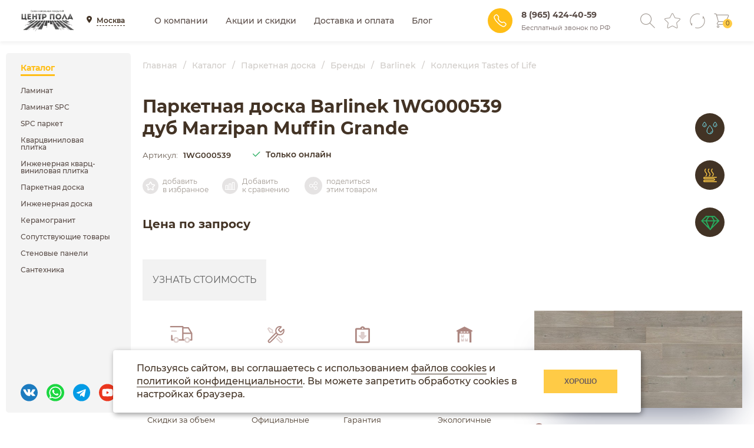

--- FILE ---
content_type: text/html; charset=UTF-8
request_url: https://centrpola.com/catalog/tastes-of-life/barlinek-1wg000539-dub-marzipan-muffin-grande/
body_size: 100121
content:
<!doctype html>
<html lang="ru">
<head>
    <meta charset="UTF-8">
    <meta name="viewport"
          content="width=device-width, initial-scale=1.0">
    <meta http-equiv="X-UA-Compatible" content="ie=edge">
            <title>Купить Паркетной доски Barlinek 1WG000539 дуб Marzipan Muffin Grande в Благовещенске - цены 2022 | Центр Пола</title>
    <link rel="apple-touch-icon-precomposed" sizes="57x57" href="/apple-touch-icon-57x57.png"/>
    <link rel="apple-touch-icon-precomposed" sizes="114x114" href="/apple-touch-icon-114x114.png"/>
    <link rel="apple-touch-icon-precomposed" sizes="72x72" href="/apple-touch-icon-72x72.png"/>
    <link rel="apple-touch-icon-precomposed" sizes="144x144" href="/apple-touch-icon-144x144.png"/>
    <link rel="apple-touch-icon-precomposed" sizes="60x60" href="/apple-touch-icon-60x60.png"/>
    <link rel="apple-touch-icon-precomposed" sizes="120x120" href="/apple-touch-icon-120x120.png"/>
    <link rel="apple-touch-icon-precomposed" sizes="76x76" href="/apple-touch-icon-76x76.png"/>
    <link rel="apple-touch-icon-precomposed" sizes="152x152" href="/apple-touch-icon-152x152.png"/>
    <link rel="icon" type="image/png" href="/favicon-196x196.png" sizes="196x196"/>
    <link rel="icon" type="image/png" href="/favicon-96x96.png" sizes="96x96"/>
    <link rel="icon" type="image/png" href="/favicon-32x32.png" sizes="32x32"/>
    <link rel="icon" type="image/png" href="/favicon-16x16.png" sizes="16x16"/>
    <link rel="icon" type="image/png" href="/favicon-128.png" sizes="128x128"/>
    <meta name="application-name" content="Центр пола"/>
    <meta name="msapplication-TileColor" content="#6C5D5B"/>
    <meta name="msapplication-TileImage" content="mstile-144x144.png"/>
    <meta name="msapplication-square70x70logo" content="mstile-70x70.png"/>
    <meta name="msapplication-square150x150logo" content="mstile-150x150.png"/>
    <meta name="msapplication-wide310x150logo" content="mstile-310x150.png"/>
    <meta name="msapplication-square310x310logo" content="mstile-310x310.png"/>
    <link rel="preload" href="/local/assets/local/fonts/Montserrat-Regular.woff" as="font" type="font/woff2"
          crossorigin>
    <link rel="preload" href="/local/assets/local/fonts/Montserrat-Medium.woff" as="font" type="font/woff2"
          crossorigin>
    <link rel="preload" href="/local/assets/local/fonts/Montserrat-Bold.woff" as="font" type="font/woff2"
          crossorigin>
    <link rel="preload" href="/local/assets/local/fonts/Montserrat-Light.woff" as="font" type="font/woff2"
          crossorigin>
    <link rel="preload" href="/local/assets/local/fonts/icomoon.ttf" as="font" type="font/ttf"
          crossorigin>
    <style>body.compensate-for-scrollbar{overflow:hidden}.fancybox-active{height:auto}.fancybox-is-hidden{left:-9999px;margin:0;position:absolute!important;top:-9999px;visibility:hidden}.fancybox-container{-webkit-backface-visibility:hidden;height:100%;left:0;outline:none;position:fixed;-webkit-tap-highlight-color:transparent;top:0;-ms-touch-action:manipulation;touch-action:manipulation;-webkit-transform:translateZ(0);transform:translateZ(0);width:100%;z-index:99992}.fancybox-container *{-webkit-box-sizing:border-box;box-sizing:border-box}.fancybox-bg,.fancybox-inner,.fancybox-outer,.fancybox-stage{bottom:0;left:0;position:absolute;right:0;top:0}.fancybox-outer{-webkit-overflow-scrolling:touch;overflow-y:auto}.fancybox-bg{background:#1e1e1e;opacity:0;-webkit-transition-duration:inherit;-o-transition-duration:inherit;transition-duration:inherit;-webkit-transition-property:opacity;-o-transition-property:opacity;transition-property:opacity;-webkit-transition-timing-function:cubic-bezier(.47,0,.74,.71);-o-transition-timing-function:cubic-bezier(.47,0,.74,.71);transition-timing-function:cubic-bezier(.47,0,.74,.71)}.fancybox-is-open .fancybox-bg{opacity:.9;-webkit-transition-timing-function:cubic-bezier(.22,.61,.36,1);-o-transition-timing-function:cubic-bezier(.22,.61,.36,1);transition-timing-function:cubic-bezier(.22,.61,.36,1)}.fancybox-caption,.fancybox-infobar,.fancybox-navigation .fancybox-button,.fancybox-toolbar{direction:ltr;opacity:0;position:absolute;-webkit-transition:opacity .25s ease,visibility 0s ease .25s;-o-transition:opacity .25s ease,visibility 0s ease .25s;transition:opacity .25s ease,visibility 0s ease .25s;visibility:hidden;z-index:99997}.fancybox-show-caption .fancybox-caption,.fancybox-show-infobar .fancybox-infobar,.fancybox-show-nav .fancybox-navigation .fancybox-button,.fancybox-show-toolbar .fancybox-toolbar{opacity:1;-webkit-transition:opacity .25s ease 0s,visibility 0s ease 0s;-o-transition:opacity .25s ease 0s,visibility 0s ease 0s;transition:opacity .25s ease 0s,visibility 0s ease 0s;visibility:visible}.fancybox-infobar{color:#ccc;font-size:13px;-webkit-font-smoothing:subpixel-antialiased;height:44px;left:0;line-height:44px;min-width:44px;mix-blend-mode:difference;padding:0 10px;pointer-events:none;top:0;-webkit-touch-callout:none;-webkit-user-select:none;-moz-user-select:none;-ms-user-select:none;user-select:none}.fancybox-toolbar{right:0;top:0}.fancybox-stage{direction:ltr;overflow:visible;-webkit-transform:translateZ(0);transform:translateZ(0);z-index:99994}.fancybox-is-open .fancybox-stage{overflow:hidden}.fancybox-slide{-webkit-backface-visibility:hidden;display:none;height:100%;left:0;outline:none;overflow:auto;-webkit-overflow-scrolling:touch;padding:44px;position:absolute;text-align:center;top:0;-webkit-transition-property:opacity,-webkit-transform;transition-property:opacity,-webkit-transform;-o-transition-property:opacity,-o-transform;transition-property:transform,opacity;transition-property:transform,opacity,-webkit-transform,-o-transform;white-space:normal;width:100%;z-index:99994}.fancybox-slide:before{content:"";display:inline-block;font-size:0;height:100%;vertical-align:middle;width:0}.fancybox-is-sliding .fancybox-slide,.fancybox-slide--current,.fancybox-slide--next,.fancybox-slide--previous{display:block}.fancybox-slide--image{overflow:hidden;padding:44px 0}.fancybox-slide--image:before{display:none}.fancybox-slide--html{padding:6px}.fancybox-content{background:#fff;display:inline-block;margin:0;max-width:100%;overflow:auto;-webkit-overflow-scrolling:touch;padding:44px;position:relative;text-align:left;vertical-align:middle}.fancybox-slide--image .fancybox-content{-webkit-animation-timing-function:cubic-bezier(.5,0,.14,1);-o-animation-timing-function:cubic-bezier(.5,0,.14,1);animation-timing-function:cubic-bezier(.5,0,.14,1);-webkit-backface-visibility:hidden;background:transparent;background-repeat:no-repeat;-webkit-background-size:100% 100%;background-size:100% 100%;left:0;max-width:none;overflow:visible;padding:0;position:absolute;top:0;-webkit-transform-origin:top left;-ms-transform-origin:top left;-o-transform-origin:top left;transform-origin:top left;-webkit-transition-property:opacity,-webkit-transform;transition-property:opacity,-webkit-transform;-o-transition-property:opacity,-o-transform;transition-property:transform,opacity;transition-property:transform,opacity,-webkit-transform,-o-transform;-webkit-user-select:none;-moz-user-select:none;-ms-user-select:none;user-select:none;z-index:99995}.fancybox-can-zoomOut .fancybox-content{cursor:-webkit-zoom-out;cursor:zoom-out}.fancybox-can-zoomIn .fancybox-content{cursor:-webkit-zoom-in;cursor:zoom-in}.fancybox-can-pan .fancybox-content,.fancybox-can-swipe .fancybox-content{cursor:-webkit-grab;cursor:grab}.fancybox-is-grabbing .fancybox-content{cursor:-webkit-grabbing;cursor:grabbing}.fancybox-container [data-selectable=true]{cursor:text}.fancybox-image,.fancybox-spaceball{background:transparent;border:0;height:100%;left:0;margin:0;max-height:none;max-width:none;padding:0;position:absolute;top:0;-webkit-user-select:none;-moz-user-select:none;-ms-user-select:none;user-select:none;width:100%}.fancybox-spaceball{z-index:1}.fancybox-slide--iframe .fancybox-content,.fancybox-slide--map .fancybox-content,.fancybox-slide--pdf .fancybox-content,.fancybox-slide--video .fancybox-content{height:100%;overflow:visible;padding:0;width:100%}.fancybox-slide--video .fancybox-content{background:#000}.fancybox-slide--map .fancybox-content{background:#e5e3df}.fancybox-slide--iframe .fancybox-content{background:#fff}.fancybox-iframe,.fancybox-video{background:transparent;border:0;display:block;height:100%;margin:0;overflow:hidden;padding:0;width:100%}.fancybox-iframe{left:0;position:absolute;top:0}.fancybox-error{background:#fff;cursor:default;max-width:400px;padding:40px;width:100%}.fancybox-error p{color:#444;font-size:16px;line-height:20px;margin:0;padding:0}.fancybox-button{background:rgba(30,30,30,.6);border:0;border-radius:0;-webkit-box-shadow:none;box-shadow:none;cursor:pointer;display:inline-block;height:44px;margin:0;padding:10px;position:relative;-webkit-transition:color .2s;-o-transition:color .2s;transition:color .2s;vertical-align:top;visibility:inherit;width:44px}.fancybox-button,.fancybox-button:link,.fancybox-button:visited{color:#ccc}.fancybox-button:hover{color:#fff}.fancybox-button:focus{outline:none}.fancybox-button.fancybox-focus{outline:1px dotted}.fancybox-button[disabled],.fancybox-button[disabled]:hover{color:#888;cursor:default;outline:none}.fancybox-button div{height:100%}.fancybox-button svg{display:block;height:100%;overflow:visible;position:relative;width:100%}.fancybox-button svg path{fill:currentColor;stroke-width:0}.fancybox-button--fsenter svg:nth-child(2),.fancybox-button--fsexit svg:first-child,.fancybox-button--pause svg:first-child,.fancybox-button--play svg:nth-child(2){display:none}.fancybox-progress{background:#ff5268;height:2px;left:0;position:absolute;right:0;top:0;-webkit-transform:scaleX(0);-ms-transform:scaleX(0);-o-transform:scaleX(0);transform:scaleX(0);-webkit-transform-origin:0;-ms-transform-origin:0;-o-transform-origin:0;transform-origin:0;-webkit-transition-property:-webkit-transform;transition-property:-webkit-transform;-o-transition-property:-o-transform;transition-property:transform;transition-property:transform,-webkit-transform,-o-transform;-webkit-transition-timing-function:linear;-o-transition-timing-function:linear;transition-timing-function:linear;z-index:99998}.fancybox-close-small{background:transparent;border:0;border-radius:0;color:#ccc;cursor:pointer;opacity:.8;padding:8px;position:absolute;right:-12px;top:-44px;z-index:401}.fancybox-close-small:hover{color:#fff;opacity:1}.fancybox-slide--html .fancybox-close-small{color:currentColor;padding:10px;right:0;top:0}.fancybox-slide--image.fancybox-is-scaling .fancybox-content{overflow:hidden}.fancybox-is-scaling .fancybox-close-small,.fancybox-is-zoomable.fancybox-can-pan .fancybox-close-small{display:none}.fancybox-navigation .fancybox-button{-webkit-background-clip:content-box;background-clip:content-box;height:100px;opacity:0;position:absolute;top:calc(50% - 50px);width:70px}.fancybox-navigation .fancybox-button div{padding:7px}.fancybox-navigation .fancybox-button--arrow_left{left:0;left:env(safe-area-inset-left);padding:31px 26px 31px 6px}.fancybox-navigation .fancybox-button--arrow_right{padding:31px 6px 31px 26px;right:0;right:env(safe-area-inset-right)}.fancybox-caption{background:-webkit-gradient(linear,left bottom,left top,color-stop(0,rgba(0,0,0,.85)),color-stop(50%,rgba(0,0,0,.3)),color-stop(65%,rgba(0,0,0,.15)),color-stop(75.5%,rgba(0,0,0,.075)),color-stop(82.85%,rgba(0,0,0,.037)),color-stop(88%,rgba(0,0,0,.019)),to(transparent));background:-webkit-linear-gradient(bottom,rgba(0,0,0,.85),rgba(0,0,0,.3) 50%,rgba(0,0,0,.15) 65%,rgba(0,0,0,.075) 75.5%,rgba(0,0,0,.037) 82.85%,rgba(0,0,0,.019) 88%,transparent);background:-o-linear-gradient(bottom,rgba(0,0,0,.85) 0,rgba(0,0,0,.3) 50%,rgba(0,0,0,.15) 65%,rgba(0,0,0,.075) 75.5%,rgba(0,0,0,.037) 82.85%,rgba(0,0,0,.019) 88%,transparent);background:linear-gradient(0deg,rgba(0,0,0,.85),rgba(0,0,0,.3) 50%,rgba(0,0,0,.15) 65%,rgba(0,0,0,.075) 75.5%,rgba(0,0,0,.037) 82.85%,rgba(0,0,0,.019) 88%,transparent);bottom:0;color:#eee;font-size:14px;font-weight:400;left:0;line-height:1.5;padding:75px 44px 25px;pointer-events:none;right:0;text-align:center;z-index:99996}@supports (padding:max(0px)){.fancybox-caption{padding:75px max(44px,env(safe-area-inset-right)) max(25px,env(safe-area-inset-bottom)) max(44px,env(safe-area-inset-left))}}.fancybox-caption--separate{margin-top:-50px}.fancybox-caption__body{max-height:50vh;overflow:auto;pointer-events:all}.fancybox-caption a,.fancybox-caption a:link,.fancybox-caption a:visited{color:#ccc;text-decoration:none}.fancybox-caption a:hover{color:#fff;text-decoration:underline}.fancybox-loading{-webkit-animation:a 1s linear infinite;-o-animation:a 1s linear infinite;animation:a 1s linear infinite;background:transparent;border:4px solid;border-color:#888 #888 #fff;border-radius:50%;height:50px;left:50%;margin:-25px 0 0 -25px;opacity:.7;padding:0;position:absolute;top:50%;width:50px;z-index:99999}@-webkit-keyframes a{to{-webkit-transform:rotate(1turn);transform:rotate(1turn)}}@-o-keyframes a{to{-o-transform:rotate(1turn);transform:rotate(1turn)}}@keyframes a{to{-webkit-transform:rotate(1turn);-o-transform:rotate(1turn);transform:rotate(1turn)}}.fancybox-animated{-webkit-transition-timing-function:cubic-bezier(0,0,.25,1);-o-transition-timing-function:cubic-bezier(0,0,.25,1);transition-timing-function:cubic-bezier(0,0,.25,1)}.fancybox-fx-slide.fancybox-slide--previous{opacity:0;-webkit-transform:translate3d(-100%,0,0);transform:translate3d(-100%,0,0)}.fancybox-fx-slide.fancybox-slide--next{opacity:0;-webkit-transform:translate3d(100%,0,0);transform:translate3d(100%,0,0)}.fancybox-fx-slide.fancybox-slide--current{opacity:1;-webkit-transform:translateZ(0);transform:translateZ(0)}.fancybox-fx-fade.fancybox-slide--next,.fancybox-fx-fade.fancybox-slide--previous{opacity:0;-webkit-transition-timing-function:cubic-bezier(.19,1,.22,1);-o-transition-timing-function:cubic-bezier(.19,1,.22,1);transition-timing-function:cubic-bezier(.19,1,.22,1)}.fancybox-fx-fade.fancybox-slide--current{opacity:1}.fancybox-fx-zoom-in-out.fancybox-slide--previous{opacity:0;-webkit-transform:scale3d(1.5,1.5,1.5);transform:scale3d(1.5,1.5,1.5)}.fancybox-fx-zoom-in-out.fancybox-slide--next{opacity:0;-webkit-transform:scale3d(.5,.5,.5);transform:scale3d(.5,.5,.5)}.fancybox-fx-zoom-in-out.fancybox-slide--current{opacity:1;-webkit-transform:scaleX(1);-ms-transform:scaleX(1);-o-transform:scaleX(1);transform:scaleX(1)}.fancybox-fx-rotate.fancybox-slide--previous{opacity:0;-webkit-transform:rotate(-1turn);-ms-transform:rotate(-1turn);-o-transform:rotate(-1turn);transform:rotate(-1turn)}.fancybox-fx-rotate.fancybox-slide--next{opacity:0;-webkit-transform:rotate(1turn);-ms-transform:rotate(1turn);-o-transform:rotate(1turn);transform:rotate(1turn)}.fancybox-fx-rotate.fancybox-slide--current{opacity:1;-webkit-transform:rotate(0deg);-ms-transform:rotate(0deg);-o-transform:rotate(0deg);transform:rotate(0deg)}.fancybox-fx-circular.fancybox-slide--previous{opacity:0;-webkit-transform:scale3d(0,0,0) translate3d(-100%,0,0);transform:scale3d(0,0,0) translate3d(-100%,0,0)}.fancybox-fx-circular.fancybox-slide--next{opacity:0;-webkit-transform:scale3d(0,0,0) translate3d(100%,0,0);transform:scale3d(0,0,0) translate3d(100%,0,0)}.fancybox-fx-circular.fancybox-slide--current{opacity:1;-webkit-transform:scaleX(1) translateZ(0);transform:scaleX(1) translateZ(0)}.fancybox-fx-tube.fancybox-slide--previous{-webkit-transform:translate3d(-100%,0,0) scale(.1) skew(-10deg);transform:translate3d(-100%,0,0) scale(.1) skew(-10deg)}.fancybox-fx-tube.fancybox-slide--next{-webkit-transform:translate3d(100%,0,0) scale(.1) skew(10deg);transform:translate3d(100%,0,0) scale(.1) skew(10deg)}.fancybox-fx-tube.fancybox-slide--current{-webkit-transform:translateZ(0) scale(1);transform:translateZ(0) scale(1)}@media (max-height:576px){.fancybox-slide{padding-left:6px;padding-right:6px}.fancybox-slide--image{padding:6px 0}.fancybox-close-small{right:-6px}.fancybox-slide--image .fancybox-close-small{background:#4e4e4e;color:#f2f4f6;height:36px;opacity:1;padding:6px;right:0;top:0;width:36px}.fancybox-caption{padding-left:12px;padding-right:12px}@supports (padding:max(0px)){.fancybox-caption{padding-left:max(12px,env(safe-area-inset-left));padding-right:max(12px,env(safe-area-inset-right))}}}.fancybox-share{background:#f4f4f4;border-radius:3px;max-width:90%;padding:30px;text-align:center}.fancybox-share h1{color:#222;font-size:35px;font-weight:700;margin:0 0 20px}.fancybox-share p{margin:0;padding:0}.fancybox-share__button{border:0;border-radius:3px;display:inline-block;font-size:14px;font-weight:700;line-height:40px;margin:0 5px 10px;min-width:130px;padding:0 15px;text-decoration:none;-webkit-transition:all .2s;-o-transition:all .2s;transition:all .2s;-webkit-user-select:none;-moz-user-select:none;-ms-user-select:none;user-select:none;white-space:nowrap}.fancybox-share__button:link,.fancybox-share__button:visited{color:#fff}.fancybox-share__button:hover{text-decoration:none}.fancybox-share__button--fb{background:#3b5998}.fancybox-share__button--fb:hover{background:#344e86}.fancybox-share__button--pt{background:#bd081d}.fancybox-share__button--pt:hover{background:#aa0719}.fancybox-share__button--tw{background:#1da1f2}.fancybox-share__button--tw:hover{background:#0d95e8}.fancybox-share__button svg{height:25px;margin-right:7px;position:relative;top:-1px;vertical-align:middle;width:25px}.fancybox-share__button svg path{fill:#fff}.fancybox-share__input{background:transparent;border:0;border-bottom:1px solid #d7d7d7;border-radius:0;color:#5d5b5b;font-size:14px;margin:10px 0 0;outline:none;padding:10px 15px;width:100%}.fancybox-thumbs{background:#ddd;bottom:0;display:none;margin:0;-webkit-overflow-scrolling:touch;-ms-overflow-style:-ms-autohiding-scrollbar;padding:2px 2px 4px;position:absolute;right:0;-webkit-tap-highlight-color:rgba(0,0,0,0);top:0;width:212px;z-index:99995}.fancybox-thumbs-x{overflow-x:auto;overflow-y:hidden}.fancybox-show-thumbs .fancybox-thumbs{display:block}.fancybox-show-thumbs .fancybox-inner{right:212px}.fancybox-thumbs__list{font-size:0;height:100%;list-style:none;margin:0;overflow-x:hidden;overflow-y:auto;padding:0;position:absolute;position:relative;white-space:nowrap;width:100%}.fancybox-thumbs-x .fancybox-thumbs__list{overflow:hidden}.fancybox-thumbs-y .fancybox-thumbs__list::-webkit-scrollbar{width:7px}.fancybox-thumbs-y .fancybox-thumbs__list::-webkit-scrollbar-track{background:#fff;border-radius:10px;-webkit-box-shadow:inset 0 0 6px rgba(0,0,0,.3);box-shadow:inset 0 0 6px rgba(0,0,0,.3)}.fancybox-thumbs-y .fancybox-thumbs__list::-webkit-scrollbar-thumb{background:#2a2a2a;border-radius:10px}.fancybox-thumbs__list a{-webkit-backface-visibility:hidden;backface-visibility:hidden;background-color:rgba(0,0,0,.1);background-position:50%;background-repeat:no-repeat;-webkit-background-size:cover;background-size:cover;cursor:pointer;float:left;height:75px;margin:2px;max-height:calc(100% - 8px);max-width:calc(50% - 4px);outline:none;overflow:hidden;padding:0;position:relative;-webkit-tap-highlight-color:transparent;width:100px}.fancybox-thumbs__list a:before{border:6px solid #ff5268;bottom:0;content:"";left:0;opacity:0;position:absolute;right:0;top:0;-webkit-transition:all .2s cubic-bezier(.25,.46,.45,.94);-o-transition:all .2s cubic-bezier(.25,.46,.45,.94);transition:all .2s cubic-bezier(.25,.46,.45,.94);z-index:99991}.fancybox-thumbs__list a:focus:before{opacity:.5}.fancybox-thumbs__list a.fancybox-thumbs-active:before{opacity:1}@media (max-width:576px){.fancybox-thumbs{width:110px}.fancybox-show-thumbs .fancybox-inner{right:110px}.fancybox-thumbs__list a{max-width:calc(100% - 10px)}}@font-face{font-family:Montserrat;src:url(/local/assets/local/fonts/Montserrat-Light.eot?1de7f0493a20873dd93aea5625fb1b40);src:local("Montserrat Light"),local("Montserrat-Light"),url(/local/assets/local/fonts/Montserrat-Light.eot?1de7f0493a20873dd93aea5625fb1b40?#iefix) format("embedded-opentype"),url(/local/assets/local/fonts/Montserrat-Light.woff?4fff33ac95aaed9f68e1471c805558ec) format("woff"),url(/local/assets/local/fonts/Montserrat-Light.ttf?ba044963492ff3ec7755d1117661a360) format("truetype");font-weight:300;font-style:normal;font-display:swap}@font-face{font-family:Montserrat;src:url(/local/assets/local/fonts/Montserrat-MediumItalic.eot?b3ddbb16a2b82841b1f70a88173cef56);src:local("Montserrat Medium Italic"),local("Montserrat-MediumItalic"),url(/local/assets/local/fonts/Montserrat-MediumItalic.eot?b3ddbb16a2b82841b1f70a88173cef56?#iefix) format("embedded-opentype"),url(/local/assets/local/fonts/Montserrat-MediumItalic.woff?ad732b72a16aa8d53dc9b44784aa305b) format("woff"),url(/local/assets/local/fonts/Montserrat-MediumItalic.ttf?5c7f99074234e7c7db89a588614fe9b9) format("truetype");font-weight:500;font-style:italic;font-display:swap}@font-face{font-family:Montserrat;src:url(/local/assets/local/fonts/Montserrat-Thin.eot?143850af7ce7bad6c8012715f25c10f9);src:local("Montserrat Thin"),local("Montserrat-Thin"),url(/local/assets/local/fonts/Montserrat-Thin.eot?143850af7ce7bad6c8012715f25c10f9?#iefix) format("embedded-opentype"),url(/local/assets/local/fonts/Montserrat-Thin.woff?7877090582a078cf7ea3b69eae355d35) format("woff"),url(/local/assets/local/fonts/Montserrat-Thin.ttf?2597559f3f979e5d8bd947eac5a94af7) format("truetype");font-weight:100;font-style:normal;font-display:swap}@font-face{font-family:Montserrat;src:url(/local/assets/local/fonts/Montserrat-ExtraLightItalic.eot?43d12d16172b519f448064bcd73d579c);src:local("Montserrat ExtraLight Italic"),local("Montserrat-ExtraLightItalic"),url(/local/assets/local/fonts/Montserrat-ExtraLightItalic.eot?43d12d16172b519f448064bcd73d579c?#iefix) format("embedded-opentype"),url(/local/assets/local/fonts/Montserrat-ExtraLightItalic.woff?d743ecc0e682f6684325cf9441d8ca23) format("woff"),url(/local/assets/local/fonts/Montserrat-ExtraLightItalic.ttf?cf9a7578398f9cc84d010a52bcc50d6b) format("truetype");font-weight:200;font-style:italic;font-display:swap}@font-face{font-family:Montserrat;src:url(/local/assets/local/fonts/Montserrat-BoldItalic.eot?b8f5b73d80a81dd55cad82f683c343be);src:local("Montserrat Bold Italic"),local("Montserrat-BoldItalic"),url(/local/assets/local/fonts/Montserrat-BoldItalic.eot?b8f5b73d80a81dd55cad82f683c343be?#iefix) format("embedded-opentype"),url(/local/assets/local/fonts/Montserrat-BoldItalic.woff?6fa635498a34d29852a176a684052fca) format("woff"),url(/local/assets/local/fonts/Montserrat-BoldItalic.ttf?45014625eaedf18b1b5fbe63caa80064) format("truetype");font-weight:700;font-style:italic;font-display:swap}@font-face{font-family:Montserrat;src:url(/local/assets/local/fonts/Montserrat-SemiBold.eot?c139ffb2e2744925acd3c871f2c96ac0);src:local("Montserrat SemiBold"),local("Montserrat-SemiBold"),url(/local/assets/local/fonts/Montserrat-SemiBold.eot?c139ffb2e2744925acd3c871f2c96ac0?#iefix) format("embedded-opentype"),url(/local/assets/local/fonts/Montserrat-SemiBold.woff?3d2d13853665147fb8c2353d61c077ce) format("woff"),url(/local/assets/local/fonts/Montserrat-SemiBold.ttf?aebf4fe19e37e3d508a8f6950f9378d1) format("truetype");font-weight:600;font-style:normal;font-display:swap}@font-face{font-family:Montserrat;src:url(/local/assets/local/fonts/Montserrat-ExtraLight.eot?117eff1ff962782e3e38288d21399c03);src:local("Montserrat ExtraLight"),local("Montserrat-ExtraLight"),url(/local/assets/local/fonts/Montserrat-ExtraLight.eot?117eff1ff962782e3e38288d21399c03?#iefix) format("embedded-opentype"),url(/local/assets/local/fonts/Montserrat-ExtraLight.woff?f555c75a92fbeac44c42c820f7e5101d) format("woff"),url(/local/assets/local/fonts/Montserrat-ExtraLight.ttf?490fa183366c13649dfa99ab55c583cc) format("truetype");font-weight:200;font-style:normal;font-display:swap}@font-face{font-family:Montserrat;src:url(/local/assets/local/fonts/Montserrat-ExtraBoldItalic.eot?5ee3b1a7b2520405642ec80d1fef2c30);src:local("Montserrat ExtraBold Italic"),local("Montserrat-ExtraBoldItalic"),url(/local/assets/local/fonts/Montserrat-ExtraBoldItalic.eot?5ee3b1a7b2520405642ec80d1fef2c30?#iefix) format("embedded-opentype"),url(/local/assets/local/fonts/Montserrat-ExtraBoldItalic.woff?e406133e5d4239c989b5f25f7ed34d0d) format("woff"),url(/local/assets/local/fonts/Montserrat-ExtraBoldItalic.ttf?428f1389af3038385bb834208ea5043b) format("truetype");font-weight:800;font-style:italic;font-display:swap}@font-face{font-family:Montserrat;src:url(/local/assets/local/fonts/Montserrat-Italic.eot?92f84d8b5d51482fcc4ea10c6361b7fa);src:local("Montserrat Italic"),local("Montserrat-Italic"),url(/local/assets/local/fonts/Montserrat-Italic.eot?92f84d8b5d51482fcc4ea10c6361b7fa?#iefix) format("embedded-opentype"),url(/local/assets/local/fonts/Montserrat-Italic.woff?74f69ef5906c6a5b074573e7b65f3bbe) format("woff"),url(/local/assets/local/fonts/Montserrat-Italic.ttf?c47cfa55a714f756f49f6c74b9da14ec) format("truetype");font-weight:400;font-style:italic;font-display:swap}@font-face{font-family:Montserrat;src:url(/local/assets/local/fonts/Montserrat-Bold.eot?a361f0ccb74ec4738fc9cf06d4f8883c);src:local("Montserrat Bold"),local("Montserrat-Bold"),url(/local/assets/local/fonts/Montserrat-Bold.eot?a361f0ccb74ec4738fc9cf06d4f8883c?#iefix) format("embedded-opentype"),url(/local/assets/local/fonts/Montserrat-Bold.woff?a79b68fcda60ce8f337f51d3220ef2a5) format("woff"),url(/local/assets/local/fonts/Montserrat-Bold.ttf?bf2c26d2b14e3fc3b9f065fb308866c8) format("truetype");font-weight:700;font-style:normal;font-display:swap}@font-face{font-family:Montserrat;src:url(/local/assets/local/fonts/Montserrat-LightItalic.eot?2e1e2b598ca1d1be767fcbb2d5a9dcd5);src:local("Montserrat Light Italic"),local("Montserrat-LightItalic"),url(/local/assets/local/fonts/Montserrat-LightItalic.eot?2e1e2b598ca1d1be767fcbb2d5a9dcd5?#iefix) format("embedded-opentype"),url(/local/assets/local/fonts/Montserrat-LightItalic.woff?bc4d475cab39c1afc59fdbbed7419b7d) format("woff"),url(/local/assets/local/fonts/Montserrat-LightItalic.ttf?dadd3c3bf4846aa66cf350a26b253f50) format("truetype");font-weight:300;font-style:italic;font-display:swap}@font-face{font-family:Montserrat;src:url(/local/assets/local/fonts/Montserrat-BlackItalic.eot?e70885e2d19798607dffd52a398d8a89);src:local("Montserrat Black Italic"),local("Montserrat-BlackItalic"),url(/local/assets/local/fonts/Montserrat-BlackItalic.eot?e70885e2d19798607dffd52a398d8a89?#iefix) format("embedded-opentype"),url(/local/assets/local/fonts/Montserrat-BlackItalic.woff?87d5d2706e231acd7d9871ed5c3b8bae) format("woff"),url(/local/assets/local/fonts/Montserrat-BlackItalic.ttf?f9d1621e8aaf9b26d3d26092e7a7a632) format("truetype");font-weight:900;font-style:italic;font-display:swap}@font-face{font-family:Montserrat;src:url(/local/assets/local/fonts/Montserrat-SemiBoldItalic.eot?70008e3309cd3c1ce362d8c8547dbbc5);src:local("Montserrat SemiBold Italic"),local("Montserrat-SemiBoldItalic"),url(/local/assets/local/fonts/Montserrat-SemiBoldItalic.eot?70008e3309cd3c1ce362d8c8547dbbc5?#iefix) format("embedded-opentype"),url(/local/assets/local/fonts/Montserrat-SemiBoldItalic.woff?ac031a320dd5f7e047e69e8c631c8fd7) format("woff"),url(/local/assets/local/fonts/Montserrat-SemiBoldItalic.ttf?74fbdb736c8c84bb98735510d092d887) format("truetype");font-weight:600;font-style:italic;font-display:swap}@font-face{font-family:Montserrat;src:url(/local/assets/local/fonts/Montserrat-Regular.eot?2dd0a1de870af34d48d43b7cad82b8d9);src:local("Montserrat Regular"),local("Montserrat-Regular"),url(/local/assets/local/fonts/Montserrat-Regular.eot?2dd0a1de870af34d48d43b7cad82b8d9?#iefix) format("embedded-opentype"),url(/local/assets/local/fonts/Montserrat-Regular.woff?de4a911e831ca01751ab001a54de34dd) format("woff"),url(/local/assets/local/fonts/Montserrat-Regular.ttf?08a754d1d68f4671eab5e11ece77cd03) format("truetype");font-weight:400;font-style:normal;font-display:swap}@font-face{font-family:Montserrat;src:url(/local/assets/local/fonts/Montserrat-Medium.eot?f7e77a493f9ba88c23ac9b85609fafc4);src:local("Montserrat Medium"),local("Montserrat-Medium"),url(/local/assets/local/fonts/Montserrat-Medium.eot?f7e77a493f9ba88c23ac9b85609fafc4?#iefix) format("embedded-opentype"),url(/local/assets/local/fonts/Montserrat-Medium.woff?d194e50992ca40d4752c6649f8684575) format("woff"),url(/local/assets/local/fonts/Montserrat-Medium.ttf?41940db30d513f31c9adbf15f4a98a76) format("truetype");font-weight:500;font-style:normal;font-display:swap}@font-face{font-family:Montserrat;src:url(/local/assets/local/fonts/Montserrat-ExtraBold.eot?21edc00be8e452af37ebcd2073178cb0);src:local("Montserrat ExtraBold"),local("Montserrat-ExtraBold"),url(/local/assets/local/fonts/Montserrat-ExtraBold.eot?21edc00be8e452af37ebcd2073178cb0?#iefix) format("embedded-opentype"),url(/local/assets/local/fonts/Montserrat-ExtraBold.woff?28eef764f61e16cec1a528eaba86f491) format("woff"),url(/local/assets/local/fonts/Montserrat-ExtraBold.ttf?2a3d13e3cafb3f088e5a4b3c9ff435cb) format("truetype");font-weight:800;font-style:normal;font-display:swap}@font-face{font-family:Montserrat;src:url(/local/assets/local/fonts/Montserrat-Black.eot?f2e252596cbdb9d2c80256968feff8cd);src:local("Montserrat Black"),local("Montserrat-Black"),url(/local/assets/local/fonts/Montserrat-Black.eot?f2e252596cbdb9d2c80256968feff8cd?#iefix) format("embedded-opentype"),url(/local/assets/local/fonts/Montserrat-Black.woff?c20b9740ecf9beae3e6b0ff9b8e11549) format("woff"),url(/local/assets/local/fonts/Montserrat-Black.ttf?594626363a3b93b3fe22e039e66448c4) format("truetype");font-weight:900;font-style:normal;font-display:swap}@font-face{font-family:Montserrat;src:url(/local/assets/local/fonts/Montserrat-ThinItalic.eot?4817b66e5f364cab8b47e70c526fd87f);src:local("Montserrat Thin Italic"),local("Montserrat-ThinItalic"),url(/local/assets/local/fonts/Montserrat-ThinItalic.eot?4817b66e5f364cab8b47e70c526fd87f?#iefix) format("embedded-opentype"),url(/local/assets/local/fonts/Montserrat-ThinItalic.woff?179f8e8da7246abc5525d489e98f1971) format("woff"),url(/local/assets/local/fonts/Montserrat-ThinItalic.ttf?5cd51f31feb03cd98e765f62ceef9fb3) format("truetype");font-weight:100;font-style:italic;font-display:swap}.icon_angle-right_after:after{content:"\E903"}.icon_angle-down_after:after{content:"\E902"}.icon_arrow-right_after:after{content:"\E908"}.icon_drop{color:#4865ff}.icon_drops{color:#7aefff}.icon_brilliant{color:#27ac5f}.icon_warm{color:#ffcb46}@font-face{font-family:icomoon;src:url(/local/assets/local/fonts/icomoon.ttf?1b1b83b4f9a922c67c7f34ba469a2fe7) format("truetype"),url(/local/assets/local/fonts/icomoon.woff?65014a80653ee10b7620ca3aa111572c) format("woff"),url(/local/assets/local/fonts/icomoon.svg?728ff3ca36c84c55a4c4c23f0f402e3b#icomoon) format("svg");font-weight:400;font-style:normal;font-display:block}.icon:after,.icon:before{font-family:icomoon!important;speak:never;font-style:normal;font-weight:400;font-variant:normal;text-transform:none;line-height:1;-webkit-font-smoothing:antialiased;-moz-osx-font-smoothing:grayscale}.icon_compare:before{content:"\E95C"}.icon_star2:before{content:"\E95B"}.icon_vakansii:before{content:"\E95A"}.icon_logout:before{content:"\E959"}.icon_arrow2-down:before{content:"\E955"}.icon_arrow2-right:before{content:"\E956"}.icon_arrow2-up:before{content:"\E957"}.icon_arrow2-left:before{content:"\E958"}.icon_close2:before{content:"\E954"}.icon_angle2-up:before{content:"\E950"}.icon_angle2-left:before{content:"\E951"}.icon_angle2-down:before{content:"\E952"}.icon_angle2-right:before{content:"\E953"}.icon_buy:before{content:"\E94B"}.icon_drops:before{content:"\E94D"}.icon_star:before{content:"\E94E"}.icon_brilliant:before{content:"\E94A"}.icon_drop:before{content:"\E94C"}.icon_warm:before{content:"\E94F"}.icon_wa:before{content:"\E949"}.icon_coupon:before{content:"\E946"}.icon_free-delivery:before{content:"\E947"}.icon_tag:before{content:"\E948"}.icon_check-circled:before{content:"\E945"}.icon_imgs:before{content:"\E943"}.icon_flamp:before{content:"\E944"}.icon_stop-minus:before{content:"\E942"}.icon_plus:before{content:"\E93C"}.icon_minus:before{content:"\E93D"}.icon_action-label:before{content:"\E93E"}.icon_refund:before{content:"\E93F"}.icon_guarantees:before{content:"\E940"}.icon_delivery:before{content:"\E941"}.icon_stop:before{content:"\E93B"}.icon_tuner:before{content:"\E939"}.icon_check-bold:before{content:"\E93A"}.icon_user:before{content:"\E938"}.icon_designer:before{content:"\E935"}.icon_provider:before{content:"\E936"}.icon_wholesaler:before{content:"\E937"}.icon_order:before{content:"\E930"}.icon_order-history:before{content:"\E931"}.icon_subscribe:before{content:"\E932"}.icon_sale-profile:before{content:"\E933"}.icon_user-profile:before{content:"\E934"}.icon_correct:before{content:"\E92E";color:#5d9219}.icon_error:before{content:"\E92F";color:#e10000}.icon_parket:before{content:"\E92D"}.icon_sale:before{content:"\E92C"}.icon_lock:before{content:"\E92B"}.icon_trash-can:before{content:"\E92A"}.icon_metro:before{content:"\E929"}.icon_clock:before{content:"\E926"}.icon_envelope:before{content:"\E927"}.icon_phone-call:before{content:"\E928"}.icon_pin-delivery .path1:before{content:"\E922";color:#fff}.icon_pin-delivery .path2:before{content:"\E923";margin-left:-1em;color:#433325}.icon_pin-shop .path1:before{content:"\E924";color:#ffcb46}.icon_pin-shop .path2:before{content:"\E925";margin-left:-1em;color:#433325}.icon_pin-big:before{content:"\E921"}.icon_whatsapp:before{content:"\E900"}.icon_angle-left:before{content:"\E901"}.icon_angle-down:before{content:"\E902"}.icon_angle-right:before{content:"\E903"}.icon_angle-up:before{content:"\E904"}.icon_arrow-up:before{content:"\E905"}.icon_arrow-left:before{content:"\E906"}.icon_arrow-down:before{content:"\E907"}.icon_arrow-right:before{content:"\E908"}.icon_attention:before{content:"\E909"}.icon_basket:before{content:"\E90A"}.icon_close:before{content:"\E90B"}.icon_case:before{content:"\E90C"}.icon_check:before{content:"\E90D"}.icon_refresh:before{content:"\E90E"}.icon_credit-card:before{content:"\E90F"}.icon_diamond:before{content:"\E910"}.icon_fb:before{content:"\E911"}.icon_hamburger:before{content:"\E912"}.icon_handle:before{content:"\E913"}.icon_ig:before{content:"\E914"}.icon_invoice:before{content:"\E915"}.icon_magnifier:before{content:"\E916"}.icon_money:before{content:"\E917"}.icon_ok:before{content:"\E918"}.icon_pin:before{content:"\E919"}.icon_play:before{content:"\E91A"}.icon_question:before{content:"\E91B"}.icon_temperature:before{content:"\E91C"}.icon_truck:before{content:"\E91D"}.icon_vk:before{content:"\E91E"}.icon_water:before{content:"\E91F"}.icon_youtube:before{content:"\E920"}.list-preset{list-style-type:none;margin:0;padding:0}.link{display:inline-block}.link-preset{text-decoration:none;outline:none;color:inherit}.messengers__cross{top:0;left:0;opacity:0;z-index:0;width:100%;height:100%;display:block;visibility:hidden;position:absolute;-webkit-transition:opacity .3s ease;-o-transition:opacity .3s ease;transition:opacity .3s ease}.messengers__cross:before{-webkit-transform:rotate(-45deg);-ms-transform:rotate(-45deg);-o-transform:rotate(-45deg);transform:rotate(-45deg)}.messengers__cross:after,.messengers__cross:before{top:31px;left:15px;content:"";display:block;width:35px;height:3px;position:absolute;background-color:#fff}.messengers__cross:after{-webkit-transform:rotate(45deg);-ms-transform:rotate(45deg);-o-transform:rotate(45deg);transform:rotate(45deg)}.messengers__chat-icon{opacity:1;z-index:100;visibility:visible;position:absolute;-webkit-transform:translate(-50%,-50%);-ms-transform:translate(-50%,-50%);-o-transform:translate(-50%,-50%);transform:translate(-50%,-50%);-webkit-transition:opacity .3s ease;-o-transition:opacity .3s ease;transition:opacity .3s ease}.messengers__button{position:fixed;right:20px;bottom:95px;z-index:101;border:0;padding:0;width:65px;height:65px;display:block;border-radius:50%;background-color:#ffc107}.messengers__button--open .messengers__chat-icon{opacity:0;z-index:0;visibility:hidden}.messengers__button--open .messengers__cross{opacity:1;z-index:100;visibility:visible}.messengers__list{opacity:0;z-index:0;visibility:hidden;position:fixed;right:20px;bottom:95px;gap:10px;display:-webkit-box;display:-webkit-flex;display:-ms-flexbox;display:flex;-webkit-box-orient:vertical;-webkit-box-direction:normal;-webkit-flex-direction:column;-ms-flex-direction:column;flex-direction:column;-webkit-transform:translateY(0);-ms-transform:translateY(0);-o-transform:translateY(0);transform:translateY(0)}.messengers__list,.messengers__list--visible{-webkit-transition:opacity .3s,visibility .3s,z-index .3s,-webkit-transform .3s;transition:opacity .3s,visibility .3s,z-index .3s,-webkit-transform .3s;-o-transition:opacity .3s,visibility .3s,z-index .3s,-o-transform .3s;transition:opacity .3s,transform .3s,visibility .3s,z-index .3s;transition:opacity .3s,transform .3s,visibility .3s,z-index .3s,-webkit-transform .3s,-o-transform .3s}.messengers__list--visible{opacity:1;z-index:100;-webkit-transform:translateY(-75px);-ms-transform:translateY(-75px);-o-transform:translateY(-75px);transform:translateY(-75px);visibility:visible}.messengers__link{width:65px;height:65px;display:block}.messengers__link svg{width:100%;height:100%}.messengers .vk-link,.messengers .yt-link{display:none}.button{display:inline-block;border:none;-webkit-transition:.3s;-o-transition:.3s;transition:.3s}.button-preset{outline:none;background-color:transparent;border:none;cursor:pointer;padding:0;font-family:inherit}.button_filled{background-color:#ffcb46;color:#433325;text-transform:uppercase;text-align:center}.button_filled-brown{background-color:#ad8781;color:#fff}.button_filled-gray{border:1px solid #e8e8e8;background-color:#fbfbfb;color:#433325}.button_bordered{border:2px solid #ffcb46;color:#433325;text-transform:uppercase;text-align:center}.button.disabled,.button:disabled{background:#c4c4c4;cursor:not-allowed}.button_filled-yellow{border:1px solid transparent;background-color:#ffbe17;color:#fff;border-radius:2px}.button_linear-brown{border:1px solid #433325;background-color:transparent;color:rgba(67,51,37,.7);border-radius:2px}@media only screen and (min-width:1280px){.button_bordered{-webkit-transition:.3s;-o-transition:.3s;transition:.3s}.button_bordered:hover{background-color:#ffbe17;border-color:#ffbe17}.button_bordered:active{background-color:#e3a80f;border-color:#e3a80f}.button_filled{-webkit-transition:.3s;-o-transition:.3s;transition:.3s}.button_filled:hover{background-color:#ffbe17}.button_filled:active{background-color:#e3a80f}.button_filled-brown:hover{background-color:#433325}.button_filled-brown:active{background-color:#57422e}.button:disabled{background:#c4c4c4}.button_filled-yellow:not(:disabled):hover{background-color:#f8b200}.button_linear-brown:not(:disabled):hover{background-color:#433325;color:#fff}}.title_default{margin-bottom:68px}.title__value{font-weight:600;font-size:24px;margin:0}.title__value_small{font-size:20px}@media only screen and (min-width:768px){.title_default{margin-bottom:30px}.title__value{font-size:30px;font-weight:700}}@media only screen and (min-width:1280px){.title_default{margin-bottom:40px}.title__value{font-size:calc(12px + 1.40625vw)}}.scrollbar{scrollbar-color:rgba(67,51,37,.6) rgba(67,51,37,.2);scrollbar-width:thin}.scrollbar::-webkit-scrollbar{width:3px}.scrollbar::-webkit-scrollbar-track{background-color:rgba(67,51,37,.2)}.scrollbar::-webkit-scrollbar-thumb{background-color:rgba(67,51,37,.6)}.container{margin:auto;padding-left:15px;padding-right:15px;max-width:410px}.container:after,.container:before{content:"";display:table}.container:after{clear:both}@media only screen and (max-width:767px){.container_mobile-off{padding:0;max-width:none}}@media only screen and (min-width:768px){.container{max-width:768px;padding-left:34px;padding-right:34px}}@media only screen and (min-width:768px) and (max-width:1279px){.container_tablet-off{padding:0;max-width:none}}@media only screen and (min-width:1280px){.container{max-width:1280px;padding-left:19.0625vw}.container_desktop-off{padding:0;max-width:none}}.container-default{padding-top:20px}@media only screen and (min-width:768px){.container-default{padding-top:30px}}@media only screen and (min-width:1280px){.container-default{max-width:calc(960px + 25vw);padding-top:3.125vw}}.location__link{display:inline-block;padding-left:22px;position:relative;text-overflow:ellipsis;overflow:hidden;text-align:center;max-width:100%;padding-bottom:2px;color:#433325}.location__link:before{position:absolute;top:3px;left:0;font-size:16px}.location__link:active,.location__link:focus,.location__link:hover{color:#433325;text-decoration:none}.location__link-text{font-size:16px;line-height:1;font-weight:600;padding-bottom:1px;border-bottom:1px dashed;white-space:nowrap}.location-popup{display:none;padding:0;margin:0;width:100%;background-color:#f4e3df;position:relative;text-align:left}@media only screen and (min-width:768px){.location-popup{background-color:#fff;width:704px}}.location-popup__line{height:1px;margin:0 40px 20px;display:none;background-color:#d0ccc9}@media only screen and (min-width:768px){.location-popup__line{display:block}}.location-popup__variants{background:#fff;position:relative}.location-popup__variants-wrapper{position:relative}.location-popup-favorites{display:-webkit-box;display:-webkit-flex;display:-ms-flexbox;display:flex;-webkit-box-orient:horizontal;-webkit-box-direction:normal;-webkit-flex-direction:row;-ms-flex-direction:row;flex-direction:row;-webkit-flex-wrap:wrap;-ms-flex-wrap:wrap;flex-wrap:wrap;-webkit-box-align:center;-webkit-align-items:center;-ms-flex-align:center;align-items:center;min-height:220px}@media only screen and (min-width:768px){.location-popup-favorites{padding:0 40px 32px}.location-popup-favorites:before{content:"";width:100%;position:absolute;background-color:#fff;height:20px;bottom:0;left:0;z-index:2}}.location-popup__title{font-family:Montserrat,Arial,sans-serif;color:#342733;font-size:18px;padding:20px 40px}@media only screen and (min-width:768px){.location-popup__title{padding:45px 40px}}.location-popup__item{font-family:Montserrat,Arial,sans-serif;width:100%;background-color:#fff;cursor:pointer;line-height:60px;padding:0 40px;border:none;border-bottom:1px solid #f4e3df}@media only screen and (min-width:768px){.location-popup__item{line-height:40px;padding:0;border-bottom:none;width:33.3333%}}.location-popup-input-wrap{position:relative;padding-left:40px;padding-right:40px;margin-bottom:20px}@media only screen and (min-width:768px){.location-popup-input-wrap{margin-bottom:35px}}.location-popup-input-wrap:before{position:absolute;right:68px;top:50%;margin-top:-9px;height:100%;font-size:18px;z-index:13}.location-popup__input{width:100%;border:1px solid #d0ccc9;padding:15px 60px 15px 19px;font-size:20px;background-color:#fff;font-family:Montserrat,Arial,sans-serif;outline:none}.location-popup__input::-webkit-input-placeholder{color:#d0ccc9}.location-popup__input::-moz-placeholder{color:#d0ccc9}.location-popup__input::placeholder{color:#d0ccc9}.location-popup__icon{background:url(/local/images/search.svg);content:"";height:30px;position:absolute;right:60px;top:15px;z-index:1;width:30px}.location-popup__link{font-size:15px;color:rgba(67,51,37,.7);text-decoration:none}.location-popup__link:hover{font-weight:600;color:#433325}.location-popup__path{font-size:14px;font-weight:300}.location-popup .bx-ui-sls-route{display:none}.location-popup__error{color:red;padding:20px 0}.location-popup__current{letter-spacing:.01em;margin-left:5px}.location-popup-list-wrapper{position:relative}.location-popup-results{display:none;opacity:0;background:#fff;border:0;bottom:0;left:0;position:absolute;right:0;top:0;z-index:2;-webkit-transition:opacity .3s,background .3s;-o-transition:opacity .3s,background .3s;transition:opacity .3s,background .3s}@media only screen and (min-width:768px){.location-popup-results{padding-left:40px;margin-right:40px;padding-bottom:20px}}.location-popup-results::-webkit-scrollbar{width:5px}.location-popup-results::-webkit-scrollbar-thumb{background:rgba(67,51,37,.5)}.location-popup-results .location-popup__item{line-height:40px;width:100%}.location-popup-results .location-popup__item:hover{background-color:#f4e3df}.location-popup-results_active{display:block}.location-popup-results_show{opacity:1}.location-popup-results_has-error{background:#fcfcfc}@media only screen and (min-width:1280px){.location{width:auto}.location__link{padding-left:1.40625vw;padding-bottom:.23438vw;max-width:calc(10px + 6.25vw)}.location__link:before{font-size:12px}.location__link:hover .location__link-text{border-bottom-color:transparent}.location__link-text{font-size:12px;-webkit-transition:.3s;-o-transition:.3s;transition:.3s}}@media only screen and (min-width:1600px){.location__link-text,.location__link:before{font-size:14px}}@media only screen and (min-width:1920px){.location__link-text,.location__link:before{font-size:16px}}@media only screen and (min-width:1280px){.bx-ui-sls-error{font-size:14px}}.bx-ui-sls-error-popup{display:none;padding:0;margin:0;width:100%;background-color:#f4e3df!important;position:relative;text-align:left}@media only screen and (min-width:768px){.bx-ui-sls-error-popup{width:450px}}.bx-ui-sls-error-popup__variants{background:#fff;overflow:hidden;position:relative;height:315px}.bx-ui-sls-error-popup__variants-wrapper{height:315px;position:relative}.bx-ui-sls-error-popup-favorites{bottom:0;left:0;overflow:hidden;overflow-y:auto;position:absolute;right:0;top:0}.bx-ui-sls-error-popup__title{color:#f4e3df;padding:20px 40px;font-size:12px}.bx-ui-sls-error-popup .bx-ui-sls-variant,.bx-ui-sls-error-popup__item{border:none;border-top:1px solid rgba(67,51,37,.1);background-color:#fff;cursor:pointer;padding:15px 40px}.bx-ui-sls-error-popup .bx-ui-sls-variant .bx-ui-sls-variant-active,.bx-ui-sls-error-popup .bx-ui-sls-variant .bx-ui-sls-variant:hover,.bx-ui-sls-error-popup .bx-ui-sls-variant .location-popup__item_active,.bx-ui-sls-error-popup .bx-ui-sls-variant:hover,.bx-ui-sls-error-popup__item .bx-ui-sls-variant-active,.bx-ui-sls-error-popup__item .bx-ui-sls-variant:hover,.bx-ui-sls-error-popup__item .location-popup__item_active,.bx-ui-sls-error-popup__item:hover{background-color:rgba(67,51,37,.1)}.bx-ui-sls-error-popup-input-wrap{position:relative;padding-left:25px;padding-right:25px;margin-bottom:40px}@media only screen and (min-width:768px){.bx-ui-sls-error-popup-input-wrap{padding-left:40px;padding-right:40px}}.bx-ui-sls-error-popup-input-wrap:before{position:absolute;right:68px;top:50%;margin-top:-9px;height:100%;font-size:18px;z-index:13}.bx-ui-sls-error-popup__input{padding:10px 60px 10px 19px;font-size:15px;background-color:#fff;outline:none}.bx-ui-sls-error-popup__link{font-size:14px;color:#6c5d5b;text-decoration:none}.bx-ui-sls-error-popup__path{font-size:14px;font-weight:300}.bx-ui-sls-error-popup .bx-ui-sls-route{display:none}.bx-ui-sls-error-popup__error{color:red;padding:20px 40px}.bx-ui-sls-error-popup__current{font-size:14px;letter-spacing:.01em;margin-left:5px}.location-popup__preloader{background-color:rgba(65,71,80,.5);bottom:0;left:0;top:0;right:0;z-index:-10;position:absolute;-webkit-transition:opacity .3s,visibility 0s .3s,z-index 0s .3s;-o-transition:opacity .3s,visibility 0s .3s,z-index 0s .3s;transition:opacity .3s,visibility 0s .3s,z-index 0s .3s;opacity:0;visibility:hidden}.location-popup__preloader_show{z-index:10;opacity:1;visibility:visible;-webkit-transition:opacity .3s,visibility 0s,z-index 0s;-o-transition:opacity .3s,visibility 0s,z-index 0s;transition:opacity .3s,visibility 0s,z-index 0s}.dropdown-field{background-color:#fff;border:none;font-size:12px;color:rgba(67,51,37,.75);padding:10px 15px;width:100%;outline:none}.bx-ui-sls-error{padding:80px 40px;font-size:30px;text-align:center}@media only screen and (min-width:768px){.bx-ui-sls-error{font-size:36px}}.social-tel{margin-bottom:25px}.social-tel__desc{font-size:13px;margin-bottom:8px;color:#6c5d5b}.social-tel__link{font-size:16px;font-weight:700;color:#594c47}.social-list-item{line-height:0;float:left;margin-right:10px}.social-list-item:last-child{margin-right:0}.social-list-item__link{display:inline-block;font-size:22px}.social-list-item__link.icon_youtube{font-size:29px;margin-top:-4px}.social-wa{margin-top:30px;margin-bottom:0;position:relative;color:#6c5d5b;font-size:16px;font-weight:600}.social-wa__icon{position:absolute;top:0;left:0;font-size:20px;color:#4caf50}.social-wa__link{padding-left:33px}.social-wa__link-text{border-bottom:1px dashed}@media only screen and (min-width:768px){.social-tel__link{font-size:15px}}@media only screen and (max-width:1279px){.social-tel__icon{display:none}}@media only screen and (min-width:1280px){.social-tel{margin-bottom:15px}.social-tel__desc{font-size:16px;margin-bottom:12px}.social-tel__link{font-size:13px;position:relative;-webkit-transition:color .3s;-o-transition:color .3s;transition:color .3s}.social-tel__link:after{content:"";position:absolute;bottom:-3px;left:0;right:0;width:100%;-webkit-transform:scaleX(0);-ms-transform:scaleX(0);-o-transform:scaleX(0);transform:scaleX(0);-webkit-transform-origin:left bottom;-ms-transform-origin:left bottom;-o-transform-origin:left bottom;transform-origin:left bottom;-webkit-transition:-webkit-transform .3s ease-in-out;transition:-webkit-transform .3s ease-in-out;-o-transition:-o-transform .3s ease-in-out;transition:transform .3s ease-in-out;transition:transform .3s ease-in-out,-webkit-transform .3s ease-in-out,-o-transform .3s ease-in-out;border-bottom:1px solid #ffbe17}.social-tel__link:hover{color:#352c24}.social-tel__link:hover:after{-webkit-transform:scaleX(1);-ms-transform:scaleX(1);-o-transform:scaleX(1);transform:scaleX(1)}.social-tel-value{display:-webkit-box;display:-webkit-flex;display:-ms-flexbox;display:flex;white-space:nowrap}.social-list-item__link{-webkit-transition:.3s;-o-transition:.3s;transition:.3s}.social-list-item__link:hover{color:#ffcb46}.social-tel__icon{width:16px;height:16px;-webkit-flex-shrink:0;-ms-flex-negative:0;flex-shrink:0;margin-right:10px;line-height:0}.social-tel__icon svg{width:100%;height:100%}.social-wa{display:none}}@media only screen and (min-width:1600px){.social-tel__icon{width:20px;height:20px}.social-tel__link{font-size:17px}}@media only screen and (min-width:1920px){.social-tel__icon{width:22px;height:22px}.social-tel__link{font-size:19px}}.header-logo{position:relative;-webkit-transition:.3s;-o-transition:.3s;transition:.3s}.header-logo__link{position:absolute;top:0;left:0;right:0;bottom:0;width:100%;height:100%}.header-logo__name{font-size:18px;font-weight:700;text-transform:uppercase}.header-logo__img{height:100%;width:auto}.header-logo__subtitle{font-size:13px;font-weight:300;margin-top:6px}.header-logo__icon{width:34px;height:34px;background-color:#ffcb46;display:-webkit-box;display:-webkit-flex;display:-ms-flexbox;display:flex;-webkit-box-align:center;-webkit-align-items:center;-ms-flex-align:center;align-items:center;-webkit-box-pack:center;-webkit-justify-content:center;-ms-flex-pack:center;justify-content:center}.header-logo__icon svg{width:23px;height:14px}@media only screen and (max-width:767px){.header-logo{width:34px;height:34px;padding:0;-webkit-box-ordinal-group:2;-webkit-order:1;-ms-flex-order:1;order:1;z-index:101}.header-logo__img{display:none}}@media only screen and (min-width:768px){.header-logo{-webkit-box-flex:0;-webkit-flex:0;-ms-flex:0;flex:0;margin-right:40px;height:36px}.header-logo__icon{display:none}}@media only screen and (min-width:1280px){.header-logo{margin-right:calc(4px + 1.25vw)}.header-logo__name{font-size:calc(4px + 1.09375vw)}.header-logo__subtitle{font-size:calc(6px + .54688vw);margin-top:calc(4px + .15625vw)}}.header-control{-webkit-transition:.3s;-o-transition:.3s;transition:.3s;line-height:0;-webkit-flex-shrink:0;-ms-flex-negative:0;flex-shrink:0}.header-control__link{display:block;font-size:25px;color:rgba(67,51,37,.5);position:relative;line-height:0}.header-control__label{position:absolute;bottom:5px;right:-6px;width:16px;height:16px;line-height:16px;background-color:#ffcb46;font-size:10px;border-radius:50%;text-align:center;color:#433325}@media only screen and (max-width:767px){.header-control{width:34px;height:34px;position:relative;-webkit-transition:all .3s,z-index 0s .3s;-o-transition:all .3s,z-index 0s .3s;transition:all .3s,z-index 0s .3s;z-index:0}.header-control__link{display:-webkit-box;display:-webkit-flex;display:-ms-flexbox;display:flex;-webkit-box-align:center;-webkit-align-items:center;-ms-flex-align:center;align-items:center;-webkit-box-pack:center;-webkit-justify-content:center;-ms-flex-pack:center;justify-content:center;line-height:0;width:100%;height:100%;-webkit-transition:.3s;-o-transition:.3s;transition:.3s}.header-control__link:before{display:none}.header-control__link svg{max-width:100%;max-height:100%}}@media only screen and (min-width:768px){.header-control{margin:0 15px}.header-control__link{-webkit-transition:.3s;-o-transition:.3s;transition:.3s}.header-control__link svg{display:none}.header-control__link:hover{color:#ffcb46}}@media only screen and (min-width:1280px){.header-control{margin:0 8px}.header-control__link{font-size:25px}.header-control__label{bottom:0;width:16px;height:16px;line-height:16px;font-size:10px}}@media only screen and (min-width:1920px){.header-control{margin:0 12px}.header-control__link{font-size:32px}.header-control__label{width:24px;height:24px;line-height:24px;font-size:14px}}@media only screen and (min-width:2560px){.header-control{margin:0 16px}.header-control__link{font-size:40px}.header-control__label{width:32px;height:32px;line-height:32px;font-size:18px}}.header-search__results-wrap{margin-top:6px;position:absolute;width:100%;border-radius:4px;-webkit-box-shadow:0 4px 54px rgba(15,25,63,.18);box-shadow:0 4px 54px rgba(15,25,63,.18);overflow-x:hidden;overflow-y:auto;height:100px;background-color:#fff;-webkit-transition:.3s;-o-transition:.3s;transition:.3s}.header-search__results-wrap:not(.header-search__results-wrap_can-show),.header-search__results-wrap:not(.header-search__results-wrap_show){opacity:0;visibility:hidden;pointer-events:none}.header-search-results{padding:10px 0;background:#fff}.search-result-item{display:-webkit-box;display:-webkit-flex;display:-ms-flexbox;display:flex;-webkit-box-align:start;-webkit-align-items:flex-start;-ms-flex-align:start;align-items:flex-start;padding:13px 30px;position:relative;font-size:13px;line-height:16px;font-weight:400}.search-result-item__img-wrap{width:80px;height:80px;-webkit-flex-shrink:0;-ms-flex-negative:0;flex-shrink:0;overflow:hidden;position:relative;border-radius:2px;margin-right:25px;-webkit-box-shadow:5px 5px 10px rgba(0,0,0,.25);box-shadow:5px 5px 10px rgba(0,0,0,.25)}.search-result-item__info{min-width:0;-webkit-box-flex:1;-webkit-flex-grow:1;-ms-flex-positive:1;flex-grow:1}.search-result-item__img{position:absolute;top:0;left:0;right:0;bottom:0;width:100%;height:100%;-o-object-fit:cover;object-fit:cover;-o-object-position:center;object-position:center}.search-result-item__name{font-size:18px;line-height:24px;font-weight:500;margin-bottom:5px}.search-result-item-price{margin-top:15px;display:-webkit-box;display:-webkit-flex;display:-ms-flexbox;display:flex;-webkit-box-align:end;-webkit-align-items:flex-end;-ms-flex-align:end;align-items:flex-end}.search-result-item-price__value{font-size:16px;line-height:20px;font-weight:700}.search-result-item-price__measure{margin-left:10px;font-size:12px;line-height:20px;font-weight:600;letter-spacing:-.02em}.header-search-no-results{padding:20px 30px;font-size:16px;line-height:20px}@media only screen and (max-width:1279px){.header-search__results-wrap{height:514px}.header-search__results-wrap_no-results{height:100px}.search-result-item{padding:8px 20px}.search-result-item__img-wrap{width:50px;height:50px;margin-right:16px}.search-result-item__name{font-size:16px;line-height:21px}.search-result-item-price{margin-top:10px}}@media only screen and (max-width:767px){.header-search-no-results{padding:4px 20px}.header-search__results-wrap{margin-top:0;left:0;right:0;top:70px;height:calc(100vh - 200px);background-color:#fff;border-radius:0;-webkit-box-shadow:none;box-shadow:none}.header-search__results-wrap_no-results{height:88px}}@media only screen and (min-width:768px){.header-search__results-wrap_can-show{height:100px}.header-search__results-wrap_can-show:not(.header-search__results-wrap_no-results){height:514px}}@media only screen and (min-width:1280px){.header-search__results-wrap::-webkit-scrollbar{width:5px;background-color:#e1e1e1}.header-search__results-wrap::-webkit-scrollbar-thumb{background-color:#ffcb46}.header-search__results-wrap_can-show:not(.header-search__results-wrap_no-results){height:451px}.search-result-item{-webkit-transition:.3s;-o-transition:.3s;transition:.3s}.search-result-item:hover{background-color:rgba(173,135,129,.2)}}.header-search{opacity:0;visibility:hidden;z-index:-1;position:relative}.header-search:focus-within .header-search__control{border-color:#ffcb46}.header-search:focus-within .header-search__icon{background-color:#ffcb46}.header-search__control{font-family:Montserrat,Arial,sans-serif;width:100%;outline:none;border-radius:0}.header-search__control,.header-search__icon{-webkit-transition:.3s;-o-transition:.3s;transition:.3s}.header-search__icon{font-size:14px;line-height:17px;font-weight:700;text-transform:uppercase;position:absolute;right:0;top:0;bottom:0;border-radius:0 5px 5px 0;background-color:#e1e1e1;color:rgba(67,51,37,.9);width:45px}.header-search__icon-img{max-width:20px;height:auto;-webkit-flex-shrink:0;-ms-flex-negative:0;flex-shrink:0;margin-left:10px}.header-search__control{height:44px;background-color:#fff;font-size:14px;line-height:1;padding:15px 60px 15px 30px;border:1px solid #e1e1e1;border-radius:5px}.header-search__control::placeholder{color:#ccc}.header-search__control:-moz-placeholder,.header-search__control::-moz-placeholder{color:#ccc}.header-search__control:-ms-input-placeholder{color:#ccc}.header-search__control::-webkit-input-placeholder{color:#ccc}.header-search__close{background-color:#e1e1e1;border-radius:4px;color:#433325;font-size:14px;line-height:17px;font-weight:600;padding:8px 20px;position:absolute;width:calc(100% - 30px);top:66px}.header-search__close:focus{outline:none}@media only screen and (max-width:1279px){.header-search__icon-img{margin-top:3px;margin-left:3px}}@media only screen and (max-width:767px){.header-search{position:fixed;top:70px;width:100%;height:112px;padding:0 15px;-webkit-transition:.3s;-o-transition:.3s;transition:.3s;background-color:#fff}.header-search,.header-search:before{left:0;right:0;-webkit-box-shadow:0 4px 6px rgba(0,0,0,.05);box-shadow:0 4px 6px rgba(0,0,0,.05)}.header-search:before{position:absolute;content:"";bottom:100%;height:70px;z-index:1}.header-search_show-results{height:calc(100vh - 70px)}.header-search_show-results .header-search__close{top:auto;bottom:14px}.header-search_show-no-results{height:112px}.header-search_show-no-results .header-search__close{top:108px}.header-search-form{height:50px;position:relative;margin-top:10px}.header-search-group{height:100%;padding-right:40px;display:-webkit-box;display:-webkit-flex;display:-ms-flexbox;display:flex;-webkit-box-align:center;-webkit-align-items:center;-ms-flex-align:center;align-items:center}.header-search__control{font-size:18px;line-height:24px;padding:0 10px}.header-search__control::-webkit-input-placeholder{color:#a19a93}.header-search__control::-moz-placeholder{color:#a19a93}.header-search__control::placeholder{color:#a19a93}.header-search__icon{top:3px;bottom:3px}}@media only screen and (min-width:768px){.header-search{margin-right:-215px;margin-left:auto;padding:0;-webkit-transition:opacity .3s,visibility .3s,z-index 0s .3s;-o-transition:opacity .3s,visibility .3s,z-index 0s .3s;transition:opacity .3s,visibility .3s,z-index 0s .3s;-webkit-box-flex:1;-webkit-flex-grow:1;-ms-flex-positive:1;flex-grow:1}.header-search-form{position:relative;width:100%}.header-search__close{display:none}.header-search-toggle{line-height:0}}@media only screen and (min-width:1280px){.header-search{height:50px;position:absolute;top:50%;right:35px;margin-top:-25px;margin-right:0;width:80%}.header-search-form,.header-search-group{height:100%}.header-search__control{height:100%;font-size:calc(4px + .9375vw)}.header-search__icon{display:-webkit-box;display:-webkit-flex;display:-ms-flexbox;display:flex;-webkit-box-align:center;-webkit-align-items:center;-ms-flex-align:center;align-items:center;font-size:14px;width:auto;padding:0 30px}.header-search-toggle-container{-webkit-box-ordinal-group:2;-webkit-order:1;-ms-flex-order:1;order:1;margin-left:auto}}@media only screen and (min-width:1920px){.header-search{height:65px;margin-top:-32px;right:52px}}@media only screen and (min-width:2560px){.header-search{height:82px;margin-top:-41px;right:70px}}.header-mobile-phone{position:fixed;top:90px;right:0;z-index:-1;visibility:hidden;opacity:0;max-width:410px;padding:0 15px 0 37px;width:100%;-webkit-transition:.3s;-o-transition:.3s;transition:.3s}@media only screen and (min-width:768px){.header-mobile-phone{display:none}}.header-menu-toggle-container{width:34px;height:34px;display:-webkit-box;display:-webkit-flex;display:-ms-flexbox;display:flex;-webkit-box-align:center;-webkit-align-items:center;-ms-flex-align:center;align-items:center;-webkit-box-pack:center;-webkit-justify-content:center;-ms-flex-pack:center;justify-content:center;position:relative;z-index:101}.header-menu__toggle{position:relative;width:22px;height:21px}@media only screen and (max-width:767px){.header-menu-toggle-container{-webkit-box-ordinal-group:3;-webkit-order:2;-ms-flex-order:2;order:2}.header-menu__toggle{-webkit-transition:.3s;-o-transition:.3s;transition:.3s}.header-menu__toggle svg{display:none}.header-menu__toggle-bar{top:0;height:3px}.header-menu__toggle-bar,.header-menu__toggle-bar:after,.header-menu__toggle-bar:before{position:absolute;right:0;width:100%;background-color:#433325;border-radius:3px;-webkit-transition:.3s;-o-transition:.3s;transition:.3s}.header-menu__toggle-bar:after,.header-menu__toggle-bar:before{content:"";height:100%}.header-menu__toggle-bar:before{top:9px}.header-menu__toggle-bar:after{top:18px;width:16px}}@media only screen and (min-width:768px){.header-menu-toggle-container{height:36px;width:26px;margin-left:15px;-webkit-box-ordinal-group:5;-webkit-order:4;-ms-flex-order:4;order:4}.header-menu__toggle{width:100%;height:100%}.header-menu__toggle_active svg{-webkit-transform:rotate(45deg);-ms-transform:rotate(45deg);-o-transform:rotate(45deg);transform:rotate(45deg)}.header-menu__toggle_active path:nth-child(2){-webkit-transform:translateX(6px) rotate(-90deg);-ms-transform:translateX(6px) rotate(-90deg);-o-transform:translateX(6px) rotate(-90deg);transform:translateX(6px) rotate(-90deg)}.header-menu__toggle_active path:nth-child(3){opacity:0}.header-menu__toggle svg{fill:rgba(67,51,37,.5);position:absolute;top:5px;left:0;width:26px;height:26px}.header-menu__toggle path,.header-menu__toggle svg{-webkit-transition:.3s;-o-transition:.3s;transition:.3s}.header-menu__toggle path{-webkit-transform-origin:center;-ms-transform-origin:center;-o-transform-origin:center;transform-origin:center}.header-menu__toggle-bar{display:none}}@media only screen and (min-width:1280px){.header-menu-toggle-container{display:none}}.header-menu:not(.header-menu_ready) .header-menu-sub{display:none}.header-menu-list{list-style-type:none;margin:0;padding:0}.header-menu-hidden{display:none}.header-menu-overlay{width:100%;height:100%;cursor:pointer}.header-menu-item-top{-webkit-transition:color .3s ease;-o-transition:color .3s ease;transition:color .3s ease}.header-menu-item-top:hover{color:#ffbe17}@media only screen and (max-width:1279px){.header-menu-wrapper{position:fixed;right:0;top:0;height:100vh;height:calc(var(--vh, 1vh)*100);left:0;z-index:-1;opacity:0;visibility:hidden;-webkit-transition:.3s;-o-transition:.3s;transition:.3s}.header-menu{position:absolute;top:0;right:0;bottom:0;width:100%;max-width:410px;background-color:#f4f4f4;padding:160px 15px 0;padding-bottom:0!important}.header-menu-view{height:100%;overflow:hidden;position:relative}.header-menu-view.header-menu-sub_hide>.header-menu-content{overflow:hidden}.header-menu-content{height:100%;overflow-x:hidden;overflow-y:auto;padding-bottom:40px}.header-menu-list_2{margin-top:10px}.header-menu-sub{position:fixed;top:0;right:0;bottom:0;width:100%;max-width:410px;opacity:0;visibility:hidden;z-index:-1;-webkit-transform:translateX(100%);-ms-transform:translateX(100%);-o-transform:translateX(100%);transform:translateX(100%);-webkit-transition:all .3s,visibility 0s .3s,z-index 0s .3s;-o-transition:all .3s,visibility 0s .3s,z-index 0s .3s;transition:all .3s,visibility 0s .3s,z-index 0s .3s;background-color:#f4f4f4;padding:160px 15px 0}.header-menu-sub_hide>.header-menu-sub-container{overflow:hidden}.header-menu-sub-container{height:100%;overflow-x:hidden;overflow-y:auto;padding-bottom:40px}.header-menu-item{margin-bottom:14px}.header-menu-item:last-child{margin-bottom:0}.header-menu-item_1:not(.header-menu-item_catalog){margin-bottom:20px}.header-menu-item_catalog-last{margin-bottom:30px}.header-menu-item_1>.header-menu-item-top .header-menu-item__icon{display:none}.header-menu-item_valuable>.header-menu-item-top{margin-bottom:15px;font-weight:700;font-size:20px;color:#433325}.header-menu-item_valuable>.header-menu-item-top .header-menu-item-top__text{border-bottom-width:3px}.header-menu-item_selected>.header-menu-item-top .header-menu-item-top__text{color:#271e16}.header-menu-sub_active{visibility:visible;opacity:1;-webkit-transform:none;-ms-transform:none;-o-transform:none;transform:none;z-index:100;-webkit-transition:all .3s,visibility 0s,z-index 0s;-o-transition:all .3s,visibility 0s,z-index 0s;transition:all .3s,visibility 0s,z-index 0s}.header-menu-item-top_parent>.header-menu-item__link{display:none}.header-menu-item-top{position:relative;padding:5px 25px;-webkit-transition:.3s;-o-transition:.3s;transition:.3s;text-align:left;font-weight:600;font-size:16px;line-height:100%;color:#594c47;cursor:pointer}.header-menu-item-top_1:not(.header-menu-item-top_catalog){font-weight:700;color:#6c5d5b}.header-menu-item-top_1:not(.header-menu-item-top_catalog) .header-menu-item__icon{display:none}.header-menu-item-top__text{border-bottom:2px solid transparent}.header-menu-item__icon{display:none}.header-menu-item__arrow{display:block;position:absolute;right:25px;top:50%;-webkit-transform:translateY(-50%);-ms-transform:translateY(-50%);-o-transform:translateY(-50%);transform:translateY(-50%);width:5px;height:8px;line-height:0}.header-menu-item__arrow svg{width:100%;height:100%}.header-menu-item__arrow path{fill:#433325}.header-menu__back,.header-submenu__back{width:100%;font-weight:700;font-size:16px;margin-bottom:10px}.header-menu__back-icon{position:relative;left:2px;font-size:12px;line-height:0}.header-menu-section-top{font-weight:700;font-size:16px;margin-bottom:25px}.header-menu-section__text{border-bottom-color:#ffbe17}.header-menu-section__text:before{content:attr(data-text)}}@media only screen and (max-width:1279px) and (min-width:768px){.header-menu,.header-menu-sub{padding-top:100px}}@media only screen and (min-width:1280px){.header-menu-wrapper{position:absolute;top:0;padding-top:7.03125vw;height:calc(100vh - 1.5625vw);left:.78125vw;z-index:100}.header-menu{height:100%}.header-menu-overlay{display:none}.header-menu-view{height:100%}.header-menu-content{height:100%;display:-webkit-box;display:-webkit-flex;display:-ms-flexbox;display:flex;-webkit-box-orient:vertical;-webkit-box-direction:normal;-webkit-flex-direction:column;-ms-flex-direction:column;flex-direction:column;width:16.5625vw;visibility:visible;background-color:#f4f4f4;border-radius:5px;padding:10px 0 15px;outline:none}.header-menu-list{outline:none;position:relative;padding:calc(10px + .39063vw) 0 1.5625vw;border-radius:0 5px 5px 0;background-color:#ececec}.header-menu-list_1{display:-webkit-box;display:-webkit-flex;display:-ms-flexbox;display:flex;-webkit-box-orient:vertical;-webkit-box-direction:normal;-webkit-flex-direction:column;-ms-flex-direction:column;flex-direction:column;-webkit-box-flex:1;-webkit-flex-grow:1;-ms-flex-positive:1;flex-grow:1;padding:0;background-color:transparent;height:100%;overflow:hidden;overflow-y:auto}.header-menu-list_2{background-color:#ececec}.header-menu-list_3{background-color:#e6e6e6}.header-menu-list_4{background-color:#dfdfdf}.header-menu-list_5{background-color:#d6d6d6}.header-menu-list_6{background-color:#d8d8d8}.header-menu-item_1:not(.header-menu-item_catalog){display:none}.header-menu-item_1.header-menu-item_valuable{margin-bottom:10px}.header-menu-item_2>.header-menu-sub{top:-1.32812vw}.header-menu-item:last-child{margin-bottom:0}.header-menu-item_valuable>.header-menu-item-top{color:#433325;font-size:14px;font-weight:700}.header-menu-item_valuable>.header-menu-item-top .header-menu-item-top__text{padding-bottom:.15625vw;border-bottom:.23438vw solid #ffbe17}.header-menu-item_active>.header-menu-item-top,.header-menu-item_active>.header-menu-item__icon,.header-menu-item_selected>.header-menu-item-top,.header-menu-item_selected>.header-menu-item__icon{color:#ffbe17}.header-menu-item-top{font-weight:500;font-size:12px;line-height:100%;color:#594c47;padding:calc(2px + .46875vw) 2.73438vw calc(2px + .46875vw) 1.95313vw;position:relative;-webkit-transition:.3s;-o-transition:.3s;transition:.3s}.header-menu-item__icon{position:absolute;top:50%;-webkit-transform:translateY(-50%);-ms-transform:translateY(-50%);-o-transform:translateY(-50%);transform:translateY(-50%);right:1.95313vw;font-size:calc(4px + .78125vw);line-height:1;font-weight:600}.header-menu-section,.header-menu__back,.header-submenu__back{display:none}.header-menu-sub{position:absolute;left:100%;top:0;bottom:0;padding-top:7.03125vw;visibility:hidden;width:14.84375vw}.header-menu-sub_is-parent .header-menu-list{border-radius:0}.header-menu-sub_active{pointer-events:unset}.header-menu-sub_active:before{content:"";visibility:visible;position:absolute;top:0;right:100%;width:5px;height:5px}.header-menu-sub_active>.header-menu-sub-container{-webkit-transform:none;-ms-transform:none;-o-transform:none;transform:none;visibility:visible;opacity:1;z-index:1;-webkit-transition:opacity .1s,visibility 0s,z-index 0s;-o-transition:opacity .1s,visibility 0s,z-index 0s;transition:opacity .1s,visibility 0s,z-index 0s}.header-menu-sub_2{margin-left:0}.header-menu-sub_2:before{background-color:#f4f4f4}.header-menu-sub_3{margin-left:14.84375vw}.header-menu-sub_3:before{background-color:#ececec}.header-menu-sub_4{margin-left:29.6875vw}.header-menu-sub_4:before{background-color:#e6e6e6}.header-menu-sub_5{margin-left:44.53125vw}.header-menu-sub_5:before{background-color:#dfdfdf}.header-menu-sub_6{margin-left:calc(570px + 29.6875vw)}.header-menu-sub_6:before{background-color:#d6d6d6}.header-menu-sub-container{visibility:hidden;opacity:0;width:100%;max-height:100%;overflow:hidden;overflow-y:auto;z-index:-1;background-color:hsla(0,0%,82.7%,.25);-webkit-transition:opacity .1s,visibility 0s .1s,z-index 0s .1s;-o-transition:opacity .1s,visibility 0s .1s,z-index 0s .1s;transition:opacity .1s,visibility 0s .1s,z-index 0s .1s}.header-menu-item__arrow{display:none}}@media only screen and (min-width:1600px){.header-menu-item_valuable>.header-menu-item-top{font-size:16px}.header-menu-item-top{font-size:14px}}@media only screen and (min-width:1920px){.header-menu-item_valuable>.header-menu-item-top{font-size:18px}.header-menu-item-top{font-size:16px}}@media only screen and (max-width:767px){.header-menu-item__arrow,.header-menu-sub_2{display:none}.header-menu-item-top_parent>.header-menu-item__link{display:block}}.header-location{display:none}@media only screen and (max-width:1279px){.header-location-mobile{display:block;margin-bottom:20px;margin-left:-22px}}@media only screen and (max-width:1279px) and (min-width:768px){.header-location-mobile{margin-left:0}}@media only screen and (min-width:1280px){.header-location{padding-top:4px;-webkit-flex-shrink:0;-ms-flex-negative:0;flex-shrink:0;margin:0 25px 0 0}.header-location-desktop{display:block}}.header-nav{display:none}@media only screen and (min-width:1280px){.header-nav{display:block;margin:0 auto}.header-nav-list{display:-webkit-box;display:-webkit-flex;display:-ms-flexbox;display:flex;margin:0 -1.17187vw;height:100%;-webkit-box-align:center;-webkit-align-items:center;-ms-flex-align:center;align-items:center}.header-nav-item{margin:0 1.17188vw;color:#594c47;font-weight:500;font-size:14px;line-height:1;-webkit-flex-shrink:0;-ms-flex-negative:0;flex-shrink:0}.header-nav-item__link{-webkit-transition:.3s;-o-transition:.3s;transition:.3s}.header-nav-item__link:hover{color:#ffcb46}}@media only screen and (min-width:1280px) and (max-width:1599px){.header-nav{width:540px;overflow:hidden}.header-nav-item:nth-child(n+5){opacity:0}}@media only screen and (min-width:1600px){.header-nav-item{font-size:16px}}@media only screen and (min-width:1920px){.header-nav-item{font-size:18px}}.header-social-buttons{width:100%}.header-social-buttons__items{display:-webkit-box;display:-webkit-flex;display:-ms-flexbox;display:flex}.header-social-buttons__item{width:38px;height:38px;margin-right:15px}.header-social-buttons__item:last-child{margin-right:0}.header-social-buttons__link svg{height:100%;width:100%;vertical-align:top;-webkit-transition:opacity .3s;-o-transition:opacity .3s;transition:opacity .3s}.header-social-buttons__link:hover svg{opacity:.8}.header-phones__close{width:20px;height:20px;position:absolute;top:20px;right:20px}.header-phones-button{width:100%;height:70px;display:-webkit-box;display:-webkit-flex;display:-ms-flexbox;display:flex;-webkit-box-align:center;-webkit-align-items:center;-ms-flex-align:center;align-items:center;-webkit-box-pack:center;-webkit-justify-content:center;-ms-flex-pack:center;justify-content:center;font-weight:600;font-size:16px;line-height:19px;background-color:#f2f2f2;margin:70px -1px -1px}.header-phones-button__icon{width:12px;height:12px;margin-left:10px;line-height:0}.header-phones-button__icon svg{width:100%;height:100%}.header-phones__title{font-weight:600;font-size:24px;line-height:28px;padding:0 30px}.header-phones-list{margin-top:35px;padding:0 30px}.header-phone{margin-bottom:35px}.header-phone:last-child{margin-bottom:0}.header-phone-value{display:-webkit-box;display:-webkit-flex;display:-ms-flexbox;display:flex;-webkit-box-align:center;-webkit-align-items:center;-ms-flex-align:center;align-items:center}.header-phone__icon{width:16px;height:16px;margin-right:10px;line-height:0}.header-phone__icon svg{width:100%;height:100%}@media only screen and (max-width:767px){.header-phones{display:none;max-width:290px;width:100%;background-color:#fff;margin:auto;padding:90px 0 0;border:1px solid rgba(67,51,37,.25);overflow:hidden}.header-phones .fancybox-button.fancybox-close-small{display:none}}@media only screen and (min-width:768px){.header-phones{-webkit-flex-shrink:0;-ms-flex-negative:0;flex-shrink:0;margin:0 20px 0 0;display:block!important}.header-phone,.header-phone__icon,.header-phone__label,.header-phones-button,.header-phones__close,.header-phones__title{display:none}.header-phones-list{margin:0;padding:0}.header-phone-toggle-container{display:none}.header-phone{margin:0}.header-phone_main{display:block}}@media only screen and (max-width:1279px){.header-phone__label{font-weight:600;font-size:13px;line-height:18px;margin-bottom:5px;color:rgba(67,51,37,.5);text-transform:uppercase}.header-phone__link{font-weight:600;font-size:22px;line-height:28px}}@media only screen and (max-width:1279px) and (min-width:768px){.header-phone__link{font-weight:400;font-size:16px;line-height:inherit}}@media only screen and (min-width:1280px){.header-phones{-webkit-box-ordinal-group:2;-webkit-order:1;-ms-flex-order:1;order:1;margin:0 auto 0 15px}.header-phone_main{display:-webkit-box;display:-webkit-flex;display:-ms-flexbox;display:flex;-webkit-box-orient:vertical;-webkit-box-direction:normal;-webkit-flex-direction:column;-ms-flex-direction:column;flex-direction:column}.header-phone__label{display:block;-webkit-box-ordinal-group:2;-webkit-order:1;-ms-flex-order:1;order:1;margin-bottom:0;margin-top:6px;font-size:11px}.header-phone__link{font-size:14px}}@media only screen and (min-width:1920px){.header-phone__label{margin-top:7px;font-size:13px}.header-phone__link{font-size:20px}}@media only screen and (min-width:2560px){.header-phone__label{margin-top:8px;font-size:16px}.header-phone__link{font-size:24px}}.header-address{display:-webkit-box;display:-webkit-flex;display:-ms-flexbox;display:flex;-webkit-box-align:center;-webkit-align-items:center;-ms-flex-align:center;align-items:center;font-size:16px;font-weight:600;line-height:1;margin-bottom:25px}.header-address__text{font-size:14px;font-weight:500}.header-address__icon{width:16px;height:16px;margin-right:10px;line-height:0}.header-address__icon svg{width:100%;height:100%}@media only screen and (max-width:767px){.header-address{font-size:15px;margin-left:-26px;padding-left:4px}.header-address__icon{margin-right:8px}}@media only screen and (min-width:1280px){.header-address{font-size:16px;margin-right:-1.5625vw}.header-address__text{font-size:12px}}@media only screen and (min-width:1600px){.header-address__text{font-size:14px}}@media only screen and (min-width:1920px){.header-address__text{font-size:18px}}.header-contacts{position:relative;color:#433325}.header-contacts_show .header-contacts-content{visibility:visible;opacity:1;-webkit-transform:translateY(15px);-ms-transform:translateY(15px);-o-transform:translateY(15px);transform:translateY(15px)}.header-contacts_show .header-contacts-trigger:before{background-color:#f4b000}.header-contacts_show .header-contacts-trigger:after{-webkit-transform:translate(-50%,9px) rotate(45deg) skew(19deg,11deg);-ms-transform:translate(-50%,9px) rotate(45deg) skew(19deg,11deg);-o-transform:translate(-50%,9px) rotate(45deg) skew(19deg,11deg);transform:translate(-50%,9px) rotate(45deg) skew(19deg,11deg)}.header-contacts-trigger{outline:none;background-color:transparent;border:none;cursor:pointer;padding:0;font-family:inherit;display:-webkit-inline-box;display:-webkit-inline-flex;display:-ms-inline-flexbox;display:inline-flex;-webkit-box-align:center;-webkit-align-items:center;-ms-flex-align:center;align-items:center;-webkit-box-pack:center;-webkit-justify-content:center;-ms-flex-pack:center;justify-content:center;width:38px;height:38px;z-index:0}.header-contacts-trigger:before{position:absolute;top:0;left:0;right:0;bottom:0;width:100%;height:100%;content:"";border-radius:50%;background-color:#ffbe17;-webkit-transition:background-color .3s;-o-transition:background-color .3s;transition:background-color .3s;z-index:1}.header-contacts-trigger:after{content:"";position:absolute;bottom:5px;left:50%;-webkit-transform:translateX(-50%) rotate(45deg) skew(19deg,11deg);-ms-transform:translateX(-50%) rotate(45deg) skew(19deg,11deg);-o-transform:translateX(-50%) rotate(45deg) skew(19deg,11deg);transform:translateX(-50%) rotate(45deg) skew(19deg,11deg);width:16px;height:16px;border-radius:4px;background-color:#f4b000;-webkit-transition:-webkit-transform .3s;transition:-webkit-transform .3s;-o-transition:-o-transform .3s;transition:transform .3s;transition:transform .3s,-webkit-transform .3s,-o-transform .3s}.header-contacts-trigger__icon{position:relative;z-index:2}.header-contacts-content__close{outline:none;background-color:transparent;border:none;cursor:pointer;font-family:inherit;position:absolute;top:10px;right:10px;width:36px;height:36px;padding:10px}.header-contacts-content__close svg{width:16px;height:auto}.header-contacts-content{position:absolute;top:100%;left:-124px;width:286px;padding:30px;border-radius:2px;border:1px solid rgba(67,51,37,.1);-webkit-box-shadow:0 4px 6px rgba(0,0,0,.1);box-shadow:0 4px 6px rgba(0,0,0,.1);background-color:#fff;-webkit-transition:.3s;-o-transition:.3s;transition:.3s;visibility:hidden;opacity:0}.header-contacts__title{font-size:16px;line-height:100%;font-weight:600;color:#6c5d5b;margin-bottom:20px}.header-contacts__phone{position:relative;padding-left:35px}.header-contacts__phone:before{content:"";position:absolute;width:19px;height:19px;left:0;top:6px;background-image:url("[data-uri]");-webkit-background-size:contain;background-size:contain;background-repeat:no-repeat}.header-contacts__phone-link{text-decoration:none;outline:none;color:inherit;font-size:14px;line-height:28px;font-weight:700}.header-contacts__address{position:relative;padding-left:32px;margin-top:20px;font-size:14px;line-height:22px;font-weight:600;color:rgba(67,51,37,.6)}.header-contacts__address:before{content:"";position:absolute;width:15px;height:18px;left:0;top:3px;background-image:url("[data-uri]");-webkit-background-size:contain;background-size:contain;background-repeat:no-repeat}.header-contacts__bottom{margin-top:30px;padding-top:30px;border-top:1px solid rgba(67,51,37,.1)}.header-contacts__button{padding:16px 30px;text-align:center;width:100%;text-transform:none;font-size:16px;line-height:100%;font-weight:600}.header-contacts-social{margin-top:20px;display:-webkit-box;display:-webkit-flex;display:-ms-flexbox;display:flex;-webkit-box-align:center;-webkit-align-items:center;-ms-flex-align:center;align-items:center}.header-contacts-social-item{width:32px;height:32px;margin-right:16px}.header-contacts-social-item:last-child{margin-right:0}.header-contacts-social-item svg{max-width:100%;max-height:100%}@media only screen and (max-width:767px){.header-contacts{display:none}}@media only screen and (min-width:1280px){.header-contacts:hover .header-contacts-trigger:before{background-color:#f4b000;-webkit-transition-delay:0s;-o-transition-delay:0s;transition-delay:0s}.header-contacts:hover .header-contacts-trigger:after{-webkit-transform:translate(-50%,7px) rotate(45deg) skew(19deg,11deg);-ms-transform:translate(-50%,7px) rotate(45deg) skew(19deg,11deg);-o-transform:translate(-50%,7px) rotate(45deg) skew(19deg,11deg);transform:translate(-50%,7px) rotate(45deg) skew(19deg,11deg);-webkit-transition-delay:0s;-o-transition-delay:0s;transition-delay:0s}.header-contacts:hover .header-contacts-content{visibility:visible;opacity:1;-webkit-transform:translateY(15px);-ms-transform:translateY(15px);-o-transform:translateY(15px);transform:translateY(15px);-webkit-transition-delay:0s;-o-transition-delay:0s;transition-delay:0s}.header-contacts-trigger{width:42px;height:42px}.header-contacts-trigger:after,.header-contacts-trigger:before{-webkit-transition-delay:.3s;-o-transition-delay:.3s;transition-delay:.3s}.header-contacts-content__close{display:none}.header-contacts-content{-webkit-transition-delay:.3s;-o-transition-delay:.3s;transition-delay:.3s}.header-contacts-social-item svg{-webkit-transition:opacity .3s;-o-transition:opacity .3s;transition:opacity .3s}.header-contacts-social-item:hover svg{opacity:.8}.header-contacts__phone-link{position:relative;-webkit-transition:color .3s;-o-transition:color .3s;transition:color .3s}.header-contacts__phone-link:after{content:"";position:absolute;bottom:-3px;left:0;right:0;width:100%;-webkit-transform:scaleX(0);-ms-transform:scaleX(0);-o-transform:scaleX(0);transform:scaleX(0);-webkit-transform-origin:left bottom;-ms-transform-origin:left bottom;-o-transform-origin:left bottom;transform-origin:left bottom;-webkit-transition:-webkit-transform .3s ease-in-out;transition:-webkit-transform .3s ease-in-out;-o-transition:-o-transform .3s ease-in-out;transition:transform .3s ease-in-out;transition:transform .3s ease-in-out,-webkit-transform .3s ease-in-out,-o-transform .3s ease-in-out;border-bottom:1px solid #ffbe17}.header-contacts__phone-link:hover{color:#352c24}.header-contacts__phone-link:hover:after{-webkit-transform:scaleX(1);-ms-transform:scaleX(1);-o-transform:scaleX(1);transform:scaleX(1)}}.header-compare__label{display:none}.header-compare__label_show{display:block}.header{position:absolute;top:0;left:0;width:100%;height:70px;z-index:200}.header_fixed .header-container,.header_fixed .header-menu-wrapper{position:fixed}.header_search-opened .header-search{opacity:1;visibility:visible;z-index:101;-webkit-transition:opacity .3s,visibility .3s,z-index 0s;-o-transition:opacity .3s,visibility .3s,z-index 0s;transition:opacity .3s,visibility .3s,z-index 0s}.header-container{position:absolute;top:0;left:0;right:0;height:70px;background-color:#fff;z-index:200;-webkit-transition:.3s;-o-transition:.3s;transition:.3s}.header-inner{position:relative;padding:0 15px;height:100%;display:-webkit-box;display:-webkit-flex;display:-ms-flexbox;display:flex;-webkit-box-align:center;-webkit-align-items:center;-ms-flex-align:center;align-items:center;-webkit-box-pack:justify;-webkit-justify-content:space-between;-ms-flex-pack:justify;justify-content:space-between;background-color:#fff;z-index:102;-webkit-box-shadow:0 4px 6px rgba(0,0,0,.05);box-shadow:0 4px 6px rgba(0,0,0,.05)}.title-search-result{display:none;z-index:205}.header-phone-hidden{top:0;left:0;z-index:-1;gap:10px;opacity:0;width:100%;display:-webkit-box;display:-webkit-flex;display:-ms-flexbox;display:flex;cursor:pointer;padding:10px 15px;position:absolute;background-color:#fff;-webkit-box-orient:vertical;-webkit-box-direction:normal;-webkit-flex-direction:column;-ms-flex-direction:column;flex-direction:column;-webkit-transition:all .3s ease;-o-transition:all .3s ease;transition:all .3s ease;visibility:hidden}.header-phone-hidden--active{top:70px;opacity:1;z-index:1;visibility:visible;-webkit-box-shadow:0 4px 6px rgba(0,0,0,.05);box-shadow:0 4px 6px rgba(0,0,0,.05)}.header-phone-hidden .header-phone__call,.header-phone-hidden .header-phone__order-call{color:#423325;display:block;padding:5px;font-size:16px;border-radius:4px;text-align:center;font-weight:600;text-decoration:none;background-color:#fff;border:2px solid #ffcb46}.header-phone-hidden .header-phone__order-call{background-color:#ffcb46}@media only screen and (max-width:767px){.header-profile{display:none}.header-search-toggle-container{-webkit-box-ordinal-group:1;-webkit-order:0;-ms-flex-order:0;order:0}.header-compare{-webkit-box-ordinal-group:2;-webkit-order:1;-ms-flex-order:1;order:1}.header-favorite{-webkit-box-ordinal-group:3;-webkit-order:2;-ms-flex-order:2;order:2}.header-logo{-webkit-box-ordinal-group:4;-webkit-order:3;-ms-flex-order:3;order:3}.header-cart{-webkit-box-ordinal-group:5;-webkit-order:4;-ms-flex-order:4;order:4}.header-phone-toggle-container{-webkit-box-ordinal-group:6;-webkit-order:5;-ms-flex-order:5;order:5;position:static}.header-menu-toggle-container{-webkit-box-ordinal-group:7;-webkit-order:6;-ms-flex-order:6;order:6}.header_menu-opened .header-menu__toggle-bar{top:9px;-webkit-transform:rotate(-135deg);-ms-transform:rotate(-135deg);-o-transform:rotate(-135deg);transform:rotate(-135deg)}.header_menu-opened .header-menu__toggle-bar:before{top:0;-webkit-transform:rotate(-90deg);-ms-transform:rotate(-90deg);-o-transform:rotate(-90deg);transform:rotate(-90deg)}.header_menu-opened .header-menu__toggle-bar:after{opacity:0}.header_search-opened .header-control__link,.header_search-opened .header-menu__toggle{opacity:.5}.header_search-opened .header-search-toggle_opened{opacity:1}.header_menu-opened .header-control__link{opacity:.5}}@media only screen and (min-width:768px){.header-phone-hidden{display:none}.header-inner{padding-left:34px;padding-right:34px;-webkit-box-pack:start;-webkit-justify-content:flex-start;-ms-flex-pack:start;justify-content:flex-start}.header-favorite{-webkit-box-ordinal-group:3;-webkit-order:2;-ms-flex-order:2;order:2}.header-favorite__link{font-size:27px}.header-cart,.header-compare{-webkit-box-ordinal-group:4;-webkit-order:3;-ms-flex-order:3;order:3}}@media only screen and (max-width:1279px){.header_menu-opened{background-color:#f4f4f4}.header_menu-opened .header-menu-wrapper{z-index:100;opacity:1;visibility:visible}.header_menu-opened .header-location,.header_menu-opened .header-mobile-phone{z-index:101;opacity:1;visibility:visible}.header-social{padding:0 25px;margin-top:50px}}@media only screen and (max-width:1279px) and (min-width:768px){.header_menu-opened .header-compare,.header_menu-opened .header-profile{display:block}}@media only screen and (min-width:1280px){.header,.header-container{height:5.46875vw}.header-inner{padding:0 35px}.header-social{margin-top:1.5625vw;-webkit-flex-shrink:0;-ms-flex-negative:0;flex-shrink:0;padding:0 1.95313vw;overflow:hidden;-webkit-transition:.4s linear;-o-transition:.4s linear;transition:.4s linear}}@media only screen and (min-width:1920px){.header-inner{padding:0 52px}.header-favorite__link{font-size:35px}}@media only screen and (min-width:2560px){.header-inner{padding:0 70px}.header-favorite__link{font-size:44px}}.footer-menu{display:-webkit-box;display:-webkit-flex;display:-ms-flexbox;display:flex;-webkit-flex-wrap:wrap;-ms-flex-wrap:wrap;flex-wrap:wrap;-webkit-box-pack:justify;-webkit-justify-content:space-between;-ms-flex-pack:justify;justify-content:space-between}.footer-menu_tablet{display:none}.footer-menu-list{width:calc(50% - 20px)}.footer-menu-item{font-weight:500;color:#433325;margin-bottom:20px}.footer-menu-item:last-child{margin-bottom:0}.footer-menu-item_valuable{color:#433325}@media only screen and (min-width:768px){.footer-menu_mobile{display:none}.footer-menu_tablet{display:-webkit-box;display:-webkit-flex;display:-ms-flexbox;display:flex}.footer-menu{-webkit-box-pack:start;-webkit-justify-content:flex-start;-ms-flex-pack:start;justify-content:flex-start}.footer-menu-item{font-weight:600;font-size:14px;line-height:100%;margin-bottom:16px}.footer-menu-item_valuable{font-weight:700}}@media only screen and (min-width:768px) and (max-width:1279px){.footer-menu{width:700px;grid-gap:30px 38px}.footer-menu-list{width:206px}}@media only screen and (min-width:1280px){.footer-menu{-webkit-flex-wrap:nowrap;-ms-flex-wrap:nowrap;flex-wrap:nowrap;-webkit-box-flex:1;-webkit-flex-grow:1;-ms-flex-positive:1;flex-grow:1}.footer-menu-list{width:auto;margin-right:auto}.footer-menu-item{width:auto;font-size:14px;font-weight:500;line-height:1;margin-bottom:14px;color:#6c5d5b}.footer-menu-item_valuable{font-size:20px;font-weight:600;margin-bottom:20px;color:#433325}.footer-menu__link{-webkit-transition:.3s;-o-transition:.3s;transition:.3s}.footer-menu__link:hover{color:#ffcb46}.footer-menu__link_valuable{display:inline-block;position:relative}.footer-menu__link_valuable:before{content:"";position:absolute;z-index:-1;bottom:0;left:0;right:0;height:5px;background-color:#eceaea;-webkit-transition:.3s;-o-transition:.3s;transition:.3s}.footer-menu__link_valuable:hover{color:#433325}.footer-menu__link_valuable:hover:before{background-color:#ffcb46}}@media only screen and (min-width:1600px){.footer-menu-item{font-size:16px;margin-bottom:17px}.footer-menu-item_valuable{font-size:22px;margin-bottom:25px}}.footer-logo{position:relative;line-height:94.41%}.footer-logo__name{font-size:20px;font-weight:700}.footer-logo__subtitle{margin-top:4px}.footer-logo__link{position:absolute;top:0;left:0;right:0;bottom:0;width:100%;height:100%}@media only screen and (min-width:768px) and (max-width:1279px){.footer-logo-and-copyright{margin-right:38px;width:230px}}@media only screen and (min-width:1280px){.footer-logo{max-width:520px;margin-right:50px}.footer-logo__name{font-size:20px;line-height:19px;color:#6c5d5b}.footer-logo__subtitle{margin-top:8px}.footer-logo__subtitle2{margin-top:15px;opacity:.8;font-size:12px}.footer-policy{margin-right:40px}}.footer-contacts{margin-top:30px}.footer-contacts-inner{display:-webkit-box;display:-webkit-flex;display:-ms-flexbox;display:flex;-webkit-flex-wrap:wrap;-ms-flex-wrap:wrap;flex-wrap:wrap;-webkit-box-pack:justify;-webkit-justify-content:space-between;-ms-flex-pack:justify;justify-content:space-between;margin-bottom:-20px}.footer-contacts-item{width:calc(50% - 20px);margin-bottom:20px;color:#6c5d5b}.footer-contacts-item__title{color:#6c5d5b;font-size:13px;line-height:100%;opacity:.75;margin-bottom:8px;display:block;text-decoration:none}.footer-contacts-item__value{font-weight:700;font-size:14px;line-height:100%}@media only screen and (max-width:767px){.footer-contacts{display:none}}@media only screen and (min-width:768px){.footer-contacts-item__value{font-size:16px}}@media only screen and (min-width:768px) and (max-width:1279px){.footer-contacts{width:700px}.footer-contacts-item:nth-child(3n-2){margin-right:38px;width:230px}.footer-contacts-item:nth-child(3n-1){width:200px;margin-right:31px}.footer-contacts-item:nth-child(3n){width:201px}}@media only screen and (min-width:1280px){.footer-contacts{width:310px;margin:0;-webkit-flex-shrink:0;-ms-flex-negative:0;flex-shrink:0}.footer-contacts-inner{margin-bottom:-35px}.footer-contacts-item{width:calc(50% - 25px);margin-bottom:35px}.footer-contacts__title{font-weight:600;line-height:100%;color:#433325;font-size:20px;margin-bottom:20px}.footer-contacts__title-text{display:inline-block;position:relative}.footer-contacts__title-text:before{content:"";position:absolute;z-index:-1;bottom:0;left:0;right:0;height:5px;background-color:#eceaea}.footer-contacts-item__value .social-tel__link{font-size:14px;font-weight:600}}@media only screen and (min-width:1600px){.footer-contacts{width:345px}.footer-contacts__title{font-size:24px;margin-bottom:25px}.footer-contacts-item__value .social-tel__link{font-size:16px;font-weight:600}}.footer-social{width:100%;margin:30px 0 0}.footer-social__items{display:-webkit-box;display:-webkit-flex;display:-ms-flexbox;display:flex}.footer-social__link svg{height:100%;width:100%;vertical-align:top}.footer-social__link-bg{fill:#6c5d5b!important}.footer-social__link:hover .footer-social__link-bg{opacity:1}@media only screen and (min-width:768px){.footer-social{margin-top:40px}}@media only screen and (max-width:1279px){.footer-social__item{height:32px;line-height:32px;margin-right:15px;width:32px}.footer-social__item:last-child{margin-right:0}}@media only screen and (min-width:1280px){.footer-social{margin-top:1.875vw}.footer-social__item{height:40px;line-height:40px;margin-right:25px;width:40px}.footer-social__link-bg{-webkit-transition:opacity .3s;-o-transition:opacity .3s;transition:opacity .3s;opacity:.4}}.footer{margin-top:auto;background-color:#ececec;padding:30px 0 18px;position:relative;z-index:98;font-size:14px;line-height:100%}.footer-dev-link{color:#433325}.footer-bottom{margin-top:15px;display:-webkit-box;display:-webkit-flex;display:-ms-flexbox;display:flex;-webkit-box-orient:vertical;-webkit-box-direction:normal;-webkit-flex-direction:column;-ms-flex-direction:column;flex-direction:column;-webkit-box-pack:justify;-webkit-justify-content:space-between;-ms-flex-pack:justify;justify-content:space-between}.footer-copyright{margin-top:20px;font-size:13px;line-height:110%;color:#6c5d5b;opacity:.5}.footer-log{-webkit-box-ordinal-group:0;-webkit-order:-1;-ms-flex-order:-1;order:-1}.footer-pay-img{border:0;width:60px;margin-right:10px}.footer-container{max-width:410px;padding:0 15px;margin:0 auto}.footer-dev{color:rgba(108,93,91,.75)}.footer-dev__value{font-weight:700;color:#433325}.footer-location-block{margin-top:30px;color:#6c5d5b;display:-webkit-box;display:-webkit-flex;display:-ms-flexbox;display:flex;font-weight:600}.footer-location-address{font-weight:600;opacity:.75;margin-top:8px}.footer-location-tel{margin-top:16px}.footer-location-tel:first-child{margin-top:0}.footer-location-block__column{width:calc(50% - 10px)}.footer-location-block__column:nth-child(odd){margin-right:20px}.footer-location-link{padding-bottom:3px;padding-left:0;position:relative;display:-webkit-box;display:-webkit-flex;display:-ms-flexbox;display:flex;-webkit-box-align:center;-webkit-align-items:center;-ms-flex-align:center;align-items:center}.footer-location-link-icon{margin-right:5px}.footer-location-link-text{font-size:inherit;font-weight:inherit;color:#6c5d5b;overflow:hidden;text-overflow:ellipsis}.footer-policy{display:-webkit-box;display:-webkit-flex;display:-ms-flexbox;display:flex;-webkit-flex-wrap:wrap;-ms-flex-wrap:wrap;flex-wrap:wrap;gap:6px 20px}@media only screen and (max-width:767px){.footer{overflow:hidden;padding:25px 0 20px}.footer-dev{display:-webkit-box;display:-webkit-flex;display:-ms-flexbox;display:flex;margin-top:20px}.footer-dev__value{margin-left:10px}.footer-log{display:none}.footer-bottom{margin-top:22px}}@media only screen and (min-width:768px){.footer{padding-top:35px;padding-bottom:45px}.footer-container{padding:0 34px;max-width:768px}.footer-dev{-webkit-box-ordinal-group:2;-webkit-order:1;-ms-flex-order:1;order:1;width:201px;display:block;font-size:14px;line-height:110%}.footer-dev,.footer-dev__value{color:#6c5d5b}.footer-copyright{opacity:1;margin-top:0;margin-right:31px;width:200px}.footer-log{-webkit-box-ordinal-group:1;-webkit-order:0;-ms-flex-order:0;order:0}.footer-bottom{-webkit-box-orient:horizontal;-webkit-box-direction:normal;-webkit-flex-direction:row;-ms-flex-direction:row;flex-direction:row;margin-top:40px;-webkit-box-align:center;-webkit-align-items:center;-ms-flex-align:center;align-items:center}.footer-location-block{display:none}}@media only screen and (min-width:768px) and (max-width:1279px){.footer-bottom{-webkit-box-align:end;-webkit-align-items:flex-end;-ms-flex-align:end;align-items:flex-end}.footer-policy{margin-left:15px;margin-right:15px}}@media only screen and (max-width:767px){.footer-logo{font-size:12px}.footer-logo__name{font-size:18px}.footer-policy{margin-left:0;margin-right:0;margin-top:20px;font-size:12px}.footer-dev{font-size:12px}}@media only screen and (min-width:1280px){.footer{overflow:hidden;padding-top:60px;padding-bottom:40px;padding-left:17.34375vw;background-color:#f9f9f9}.footer-container{padding-left:60px;max-width:1405px;margin-left:0}.footer-container:after,.footer-container:before{display:none}.footer-top{display:-webkit-box;display:-webkit-flex;display:-ms-flexbox;display:flex;-webkit-box-pack:justify;-webkit-justify-content:space-between;-ms-flex-pack:justify;justify-content:space-between}.footer-bottom{margin-top:65px;-webkit-box-align:end;-webkit-align-items:flex-end;-ms-flex-align:end;align-items:flex-end}.footer-copyright{font-size:14px;width:auto;margin:0 auto}.footer-log{width:42.10938vw;padding-right:3.125vw}.footer-dev{-webkit-flex-shrink:0;-ms-flex-negative:0;flex-shrink:0;font-size:14px;width:auto}.footer-contacts-pay{margin-top:0}.footer-contacts-pay__left{padding-bottom:15px}}@media only screen and (min-width:1920px){.footer-container{padding-left:85px}}.to-top{position:fixed;right:40px;bottom:170px;z-index:100;-webkit-transition:opacity .3s,visibility 0s,z-index 0s;-o-transition:opacity .3s,visibility 0s,z-index 0s;transition:opacity .3s,visibility 0s,z-index 0s}.to-top_hide{opacity:0;visibility:hidden;z-index:0;-webkit-transition:opacity .3s,visibility 0s .3s,z-index 0s .3s;-o-transition:opacity .3s,visibility 0s .3s,z-index 0s .3s;transition:opacity .3s,visibility 0s .3s,z-index 0s .3s}.to-top__button{width:48px;height:48px;border-radius:50%;border:1px solid #433325;display:-webkit-box;display:-webkit-flex;display:-ms-flexbox;display:flex;-webkit-box-align:center;-webkit-align-items:center;-ms-flex-align:center;align-items:center;-webkit-box-pack:center;-webkit-justify-content:center;-ms-flex-pack:center;justify-content:center;-webkit-transition:.3s;-o-transition:.3s;transition:.3s}.to-top__button svg{width:18px;height:auto}.to-top__button path{-webkit-transition:.3s;-o-transition:.3s;transition:.3s}.to-top__button:hover{background-color:#433325}.to-top__button:hover path{stroke:#fff}@media only screen and (max-width:1279px){.to-top{display:none}}@media only screen and (min-width:1920px){.to-top{right:140px}}.fullpage-section{position:relative;overflow:hidden}.fullpage-section_loading{max-height:400px}.fullpage-section_loading .fullpage-container{opacity:0;pointer-events:none}.fullpage-container,.overlay{height:100%}.overlay{position:absolute;top:0;left:0;right:0;bottom:0;width:100%;background-color:rgba(0,0,0,.35);z-index:-100;-webkit-transition:opacity .3s,visibility 0s .3s,z-index 0s .3s;-o-transition:opacity .3s,visibility 0s .3s,z-index 0s .3s;transition:opacity .3s,visibility 0s .3s,z-index 0s .3s;opacity:0;visibility:hidden;cursor:pointer}.overlay_active{z-index:99;opacity:1;visibility:visible;-webkit-transition:opacity .3s,visibility 0s,z-index 0s;-o-transition:opacity .3s,visibility 0s,z-index 0s;transition:opacity .3s,visibility 0s,z-index 0s}.cart{overflow:hidden}@media only screen and (max-width:767px){.cart__container{padding-bottom:50px}.cart__container .title__value{padding:20px}}@media only screen and (min-width:768px){.cart{padding-left:34px;padding-right:34px}.cart__container{padding-top:30px;padding-bottom:100px}.cart-title{padding-bottom:20px}}@media only screen and (min-width:1280px){.cart{padding-left:18.90625vw}.cart__container{max-width:1400px;margin:auto;padding-bottom:125px}}.wishlist-success-message{padding:36px 30px!important;width:290px;text-align:center!important}.wishlist-success-message__text{font-size:24px;line-height:28px;text-align:center;color:#433325;margin-bottom:24px;font-weight:600}.wishlist-success-message__button{height:50px;line-height:50px;padding:0 45px;display:inline-block;font-size:12px;margin-bottom:24px}.wishlist-success-message__icon{height:42px;position:relative;margin-bottom:20px}.wishlist-success-message__icon:before{left:50%;font-size:40px;color:#5d9219;margin-left:-14px;top:0;position:absolute}.wishlist-success-message__button-container{text-align:center}.wishlist-success-message__close{display:inline-block;color:#433325;font-size:12px;line-height:14px;text-transform:uppercase;border-bottom:1px solid;cursor:pointer}.wishlist-success-message__close:active,.wishlist-success-message__close:focus,.wishlist-success-message__close:hover{border-bottom:1px solid transparent}@media only screen and (min-width:768px){.wishlist-success-message{width:500px;padding:36px 50px!important}}.personal-checkbox__title{font-size:16px;color:rgba(67,51,37,.5)}.personal-checkbox .personal-checkbox__title a,.personal-checkbox__link{font-size:16px;color:rgba(67,51,37,.5);font-weight:600}.personal-checkbox__input{display:none}.personal-checkbox__input:checked~.personal-checkbox__indicator{background-color:#ad8781;border-width:2px}.personal-checkbox__input:not(:checked)~.personal-checkbox__indicator{background-color:transparent;border-width:1px}.personal-checkbox__indicator{width:10px;height:10px;border:1px solid #433325;display:inline-block;position:absolute;top:5px;margin-left:-15px;-webkit-transition:.3s;-o-transition:.3s;transition:.3s}.text{-webkit-font-variant-ligatures:none;-moz-font-variant-ligatures:none;font-variant-ligatures:none;line-height:1.5}.text_static{padding:0 15px;margin:70px 0 50px}.text__blockquote-author{font-weight:600;text-align:right;font-style:normal}.text__video-frame{max-width:100%}.text p{margin:1.4em 0}.text p:first-child{margin-top:0}.text ol{list-style-type:none;padding:0;margin:5px 0 0;counter-reset:ol}.text ol li{padding-left:27px;margin-bottom:10px;position:relative}.text ol li:last-child{margin-bottom:0}.text ol li:before{content:counter(ol) ".";counter-increment:ol;position:absolute;top:2px;left:0;font-weight:700;color:rgba(67,51,37,.5)}.text blockquote{font-weight:600;font-style:italic;margin:25px 0;line-height:1.25}.text ul:not(.text-slider-dots){list-style-type:none;margin:0;padding:0}.text ul:not(.text-slider-dots) li{position:relative;padding-left:30px;margin-bottom:10px}.text ul:not(.text-slider-dots) li:last-child{margin-bottom:0}.text ul:not(.text-slider-dots) li:before{position:absolute;content:"";width:10px;height:10px;background-color:rgba(67,51,37,.5);top:8px;left:0;border-radius:50%}.text figure{margin:45px 0 20px}.text figure img{max-height:100%;max-width:100%;width:auto;height:auto;display:block;margin:auto}.text figure figcaption{font-size:12px;line-height:1.5;margin-top:10px}.text-slider{margin-top:45px;margin-bottom:20px;position:relative;cursor:pointer}.text-slider-slide{position:relative;outline:none;display:-webkit-box;display:-webkit-flex;display:-ms-flexbox;display:flex;-webkit-box-orient:horizontal;-webkit-box-direction:normal;-webkit-flex-flow:wrap row;-ms-flex-flow:wrap row;flex-flow:row wrap;-webkit-box-pack:center;-webkit-justify-content:center;-ms-flex-pack:center;justify-content:center;-webkit-align-content:center;-ms-flex-line-pack:center;align-content:center}.text-slider-slide__link{position:absolute;top:0;left:0;right:0;bottom:0;width:100%;height:100%}.text-slider-slide__img{background-position:50%;background-repeat:no-repeat;-webkit-background-size:cover;background-size:cover;height:230px}.text-slider-slide__caption{font-size:12px;line-height:1.5;margin-top:10px;padding:0 15px}.text-slider-dots{list-style-type:none;margin:0;padding:0;position:absolute;top:210px;left:10px;display:-webkit-box;display:-webkit-flex;display:-ms-flexbox;display:flex;-webkit-box-orient:horizontal;-webkit-box-direction:normal;-webkit-flex-flow:wrap row;-ms-flex-flow:wrap row;flex-flow:row wrap;-webkit-box-pack:start;-webkit-justify-content:flex-start;-ms-flex-pack:start;justify-content:flex-start}.text-slider-dots li{width:10px;height:10px;margin-right:10px;font-size:0;line-height:0}.text-slider-dots li:last-child{margin-right:0}.text-slider-dots li.slick-active button{background-color:#fff}.text-slider-dots li button{outline:none;background-color:transparent;border:none;cursor:pointer;padding:0;font-family:inherit;font-size:0;line-height:0;width:100%;height:100%;background-color:#c1b8ad;border-radius:50%;-webkit-transition:.3s;-o-transition:.3s;transition:.3s}.text-video{position:relative}.text-video__link{position:absolute;top:0;left:0;right:0;bottom:0;width:100%;height:100%}.text-video__link:before{position:absolute;color:#fff;border-radius:50%;width:45px;height:45px;border:2px solid #fff;top:50%;left:50%;-webkit-transform:translate(-50%,-50%);-ms-transform:translate(-50%,-50%);-o-transform:translate(-50%,-50%);transform:translate(-50%,-50%);text-align:center;line-height:45px;font-size:18px;text-indent:4px}@media only screen and (max-width:767px){.text-slider,.text figure{width:100vw;margin-left:calc(-50vw - -50%)}}@media only screen and (min-width:768px){.text{position:relative}.text_static{padding-left:70px;padding-right:70px}.text__blockquote-author{font-size:16px;margin-top:9px}.text__video-frame{min-width:560px;min-height:315px}.text-media{position:absolute;top:0;right:0;width:303px;height:240px;margin:0}.text-media-stub{width:303px;height:240px;float:right;margin-left:27px;margin-bottom:40px}.text figure{margin:0}.text blockquote{max-width:385px;font-size:20px;margin:20px 0}.text-slider{margin:0}.text-slider-slide__img{height:240px}.text-slider-slide__caption{padding:0}.text-slider-dots{top:220px}}@media only screen and (min-width:1280px){.text_static{width:1095px;margin:0 auto 80px;padding-left:170px;padding-top:3.125vw}.text-media,.text-media-stub{width:434px;height:313px}.text-media-stub{margin-left:30px;margin-bottom:50px}.text-slider-slide__img{height:313px}.text-slider-dots{left:20px;top:283px}.text blockquote{max-width:400px}}.text-slider-slide__img{width:100%}.text-slider-slide__caption{margin-left:0;margin-right:auto}.text-slider-dots{z-index:1}.payments-section{margin:40px 0}.payments-section__title{font-size:20px;font-weight:600;margin-bottom:30px;color:#433325}.payments-section__list{margin-bottom:40px}.payments-section__list-item{float:left;width:100%;margin-bottom:20px}.payments-section__list-item-title{line-height:23px;font-weight:600;margin-bottom:5px}.payments-section__list-item-text,.payments-section__list-item-title{font-size:16px;color:rgba(67,51,37,.75)}.payments-section__list-item-img{width:70px;height:70px;margin-bottom:20px;background-position:0;background-repeat:no-repeat;-webkit-background-size:contain;background-size:contain}@media only screen and (min-width:768px){.payments-section__list-item{max-width:250px}}@media only screen and (min-width:768px) and (max-width:1279px){.payments-section__list-item:not(:nth-child(2n)){margin-right:55px}}@media only screen and (min-width:1280px){.payments-section__list-item{width:calc(33.33% - 64px);max-width:none}.payments-section__list-item:not(:nth-child(3n)){margin-right:70px}}.deliveries-section__title{font-size:20px;font-weight:600;margin-bottom:30px;color:#433325}.deliveries-section__list{margin-bottom:40px}.deliveries-section__list-item{float:left;width:100%;margin-bottom:20px}.deliveries-section__list-item-title{line-height:23px;font-weight:600;margin-bottom:5px}.deliveries-section__list-item-text,.deliveries-section__list-item-title{font-size:16px;color:rgba(67,51,37,.75)}.deliveries-section__list-item-img{width:70px;height:70px;margin-bottom:20px;background-position:0;background-repeat:no-repeat;-webkit-background-size:contain;background-size:contain}@media only screen and (min-width:1280px){.deliveries-section__list-item{width:calc(33.33% - 64px)}.deliveries-section__list-item:not(:nth-child(3n)){margin-right:70px}}.personal-menu{list-style-type:none;padding:0;width:300px;margin:80px 0 40px}.personal-menu__item{background-color:#f4e3df;width:130px;height:130px;float:left;margin-bottom:20px;text-align:center;display:table}.personal-menu__item-link{display:table-cell;vertical-align:middle}.personal-menu__item-title{color:#433325;font-size:16px;padding:0 10px}.personal-menu__item-icon{color:#433325;font-size:70px;height:70px;width:70px;margin:0 auto 5px}@media only screen and (max-width:767px){.personal-menu__item:nth-child(2n-1){margin-right:20px}}@media only screen and (min-width:768px){.personal-menu{width:530px}.personal-menu__item{width:160px;height:160px}.personal-menu__item:not(:nth-child(3n)){margin-right:20px}}@media only screen and (min-width:1280px){.personal-menu{width:810px;padding:0}.personal-menu__item{width:250px;height:250px;margin-bottom:30px}.personal-menu__item:not(:nth-child(3n)){margin-right:30px}.personal-menu__item-title{font-size:26px}.personal-menu__item-icon{font-size:70px;height:70px;width:70px;margin:0 auto 20px}}.personal-form{width:300px;margin:auto}.personal-form__btn{height:50px;line-height:50px;padding:0 20px;cursor:pointer}.personal-form__btn-box{margin-top:30px}@media only screen and (min-width:768px){.personal-form{width:auto;max-width:500px}}.sale-personal-profile-list__item{padding:20px}.icon_aren:before{width:70px;display:block;background:url(/local/images/home.png);content:"";height:70px}.system-info{color:#c4c4c4;font-size:12px;margin-bottom:40px}.system-info h1,.system-info h2{color:#433325}.system-info-form{color:#ad8781;font-weight:600;margin-top:15px}.system-info-form__text{color:#c4c4c4;font-weight:400;margin-top:5px}.fancybox-bg{background-color:rgba(0,0,0,.35)}.fancybox-is-open .fancybox-bg{opacity:1}.fancybox-custom .fancybox-bg{background:rgba(108,93,91,.8)}.catalog-breadcrumbs{max-width:410px;margin:15px auto;font-weight:500;font-size:14px;line-height:22px}@media screen and (max-width:374px){.catalog-breadcrumbs{padding:0 15px}}@media only screen and (min-width:768px){.catalog-breadcrumbs{max-width:768px;margin:0 0 20px;padding:0}}@media only screen and (min-width:2560px){.catalog-breadcrumbs{margin-bottom:45px}}.catalog-breadcrumbs_list{margin:16px auto 0;padding:0 15px}@media only screen and (min-width:768px){.catalog-breadcrumbs_list{margin-top:30px;padding:0 34px}}@media only screen and (min-width:1280px){.catalog-breadcrumbs_list{max-width:none;padding-left:20px;padding-right:20px}}@media only screen and (min-width:1920px){.catalog-breadcrumbs_list{padding-left:60px;padding-right:130px}}.catalog-breadcrumbs_blog-detail{max-width:410px;padding:0 15px;margin-bottom:0}@media only screen and (min-width:768px){.catalog-breadcrumbs_blog-detail{max-width:768px;padding:28px 34px 0}}@media only screen and (min-width:1280px){.catalog-breadcrumbs_blog-detail{max-width:none;padding:28px 0 0}}.catalog-breadcrumbs_blog-list{padding:0;margin:0 0 15px}.catalog-breadcrumbs__item{color:rgba(67,51,37,.25)}.catalog-breadcrumbs__item:hover{color:rgba(67,51,37,.4);border-bottom:1px solid}.catalog-breadcrumbs__delimeter{color:rgba(67,51,37,.25)}@media only screen and (min-width:768px){.catalog-breadcrumbs__delimeter{padding:0 6px}}.catalog-breadcrumbs__item-link{color:rgba(67,51,37,.25);text-decoration:none}.catalog-breadcrumbs__item-link:hover{color:rgba(67,51,37,.4)}.cookie-alert{position:fixed;bottom:20px;left:0;right:0;max-width:90%;z-index:999;display:-webkit-box;display:-webkit-flex;display:-ms-flexbox;display:flex;-webkit-box-orient:vertical;-webkit-box-direction:normal;-webkit-flex-direction:column;-ms-flex-direction:column;flex-direction:column;-webkit-box-pack:center;-webkit-justify-content:center;-ms-flex-pack:center;justify-content:center;-webkit-box-align:center;-webkit-align-items:center;-ms-flex-align:center;align-items:center;background:#fff;margin:0 auto;padding:20px;-webkit-box-shadow:2px 3px 10px rgba(0,0,0,.4);box-shadow:2px 3px 10px rgba(0,0,0,.4);border-radius:4px}.cookie-alert__text{font-size:16px;line-height:22px;font-weight:500;color:#433325;margin-bottom:20px;text-align:center}.cookie-alert__text a{color:#433325!important;text-decoration:none;border-bottom:1px solid;-webkit-transition:.3s;-o-transition:.3s;transition:.3s}.cookie-alert__text a:hover{color:rgba(67,51,37,.55)!important;border-bottom-color:transparent}.cookie-alert__button{background-color:#ffcb46;font-weight:600;font-size:12px;line-height:14px;color:#6c5d5b;padding:13px 35px;text-transform:uppercase;text-align:center;-webkit-transition:.3s;-o-transition:.3s;transition:.3s;border:none;cursor:pointer}.cookie-alert__button:hover{background-color:#ffbe17}@media only screen and (min-width:768px){.cookie-alert{-webkit-box-orient:horizontal;-webkit-box-direction:normal;-webkit-flex-direction:row;-ms-flex-direction:row;flex-direction:row;-webkit-box-pack:justify;-webkit-justify-content:space-between;-ms-flex-pack:justify;justify-content:space-between;max-width:70%;padding-left:40px;padding-right:40px}.cookie-alert__text{margin-bottom:0;margin-right:30px;text-align:left}}*{-webkit-box-sizing:border-box;box-sizing:border-box}main{padding-top:70px}@media only screen and (min-width:1280px){main{min-height:calc(100vh - 300px);padding-top:5.46875vw}}html.no-scroll .page:after{opacity:1;visibility:visible;z-index:98}.page{margin:0;padding:0;color:#433325;background-color:#fff;font-size:16px;font-family:Montserrat,Arial,sans-serif}.page:after{background:rgba(0,0,0,.6);content:"";position:fixed;top:0;left:0;bottom:0;right:0;opacity:0;-webkit-transition:opacity .2s,visibility .2s;-o-transition:opacity .2s,visibility .2s;transition:opacity .2s,visibility .2s;visibility:hidden;z-index:100}.page_no-scroll,.page_no-scroll_filter{overflow-x:auto;overflow-y:hidden}.page_no-scroll_filter{position:fixed;top:0;left:0;right:0;bottom:0;width:100%;height:100%}.page_no-scroll_filter:after{opacity:1;visibility:visible}.page-content{position:relative;display:-webkit-box;display:-webkit-flex;display:-ms-flexbox;display:flex;-webkit-box-orient:vertical;-webkit-box-direction:normal;-webkit-flex-direction:column;-ms-flex-direction:column;flex-direction:column;min-height:100vh}.clearfix:after,.clearfix:before{content:"";display:table}.clearfix:after{clear:both}.mobile-hide{display:none}.mobile-show{display:block}.desktop-only,.desktop-only-block{display:none}@media only screen and (min-width:768px){.tablet-hide{display:none}.tablet-show{display:block}.tablet-inline{display:inline}}@media only screen and (min-width:1280px){.desktop-hide{display:none}.desktop-show{display:block}.desktop-only{display:inline}.desktop-only-block{display:block}}.animate{opacity:0;-webkit-transition:.3s;-o-transition:.3s;transition:.3s}.animate.b-loaded{opacity:1}.bx-authform{margin:0 auto 25px!important}.link-as-card{position:absolute;top:0;left:0;right:0;bottom:0;width:100%;height:100%}.feedback-success-message{margin:0;width:290px;min-height:300px;padding:40px 30px 50px;background:#fff;overflow-x:hidden;overflow-y:auto;font-family:Montserrat,Arial,sans-serif;text-align:center}.feedback-success-message__title{font-size:24px;text-align:center;color:#433325;font-weight:600;margin-bottom:15px}.feedback-success-message__text{font-size:18px;text-align:center;color:#433325}.feedback-success-message__icon{font-size:40px;font-weight:700;margin-bottom:25px;height:36px}@media only screen and (min-width:768px){.feedback-success-message{min-width:410px;max-width:410px;min-height:410px;height:auto;padding:90px 60px 70px}.feedback-success-message__title{font-size:28px;margin-bottom:20px}.feedback-success-message__text{font-size:22px}.feedback-success-message__icon{font-size:44px;margin-bottom:25px;height:40px}}.checkbox{display:-webkit-box;display:-webkit-flex;display:-ms-flexbox;display:flex;margin-right:20px;margin-bottom:10px;cursor:pointer;-webkit-user-select:none;-moz-user-select:none;-ms-user-select:none;user-select:none}.checkbox__marker{margin-right:8px;display:block;border:1px solid #433325;border-radius:4px;width:18px;height:18px;position:relative}.checkbox__marker,.checkbox__marker:after{-webkit-transition:.3s;-o-transition:.3s;transition:.3s}.checkbox__marker:after{content:"";left:50%;top:50%;-webkit-transform:translate(-50%,-50%);-ms-transform:translate(-50%,-50%);-o-transform:translate(-50%,-50%);transform:translate(-50%,-50%);width:11px;height:8px;position:absolute;background-image:url("[data-uri]");background-repeat:no-repeat;-webkit-background-size:contain;background-size:contain;background-position:50%;opacity:0}.checkbox__control:checked+.checkbox__marker:after{opacity:1}.form__hidden{position:absolute;top:0;left:0;width:0;height:0;opacity:0;visibility:hidden;z-index:-1}.form-dropdown-list{display:none}.form-group{margin-top:15px;position:relative}.form-group_hidden{margin:0!important;padding:0!important}.form-group_filled .form__control{border-color:#433325}.form-group_filled .form__placeholder{color:#433325;font-size:9px;padding:0;-webkit-transform:translateY(-10px);-ms-transform:translateY(-10px);-o-transform:translateY(-10px);transform:translateY(-10px)}.form__control{font-size:14px;padding:5px 40px 5px 10px;outline:none;border:none;border-bottom:1px solid rgba(67,51,37,.5);width:100%;border-radius:0;-webkit-transition:.3s;-o-transition:.3s;transition:.3s;color:#433325;font-family:Montserrat,Arial,sans-serif}.form__control:focus{border-color:#433325}.form__control~.form__placeholder{color:#433325;font-size:9px;padding:0;-webkit-transform:translateY(-10px);-ms-transform:translateY(-10px);-o-transform:translateY(-10px);transform:translateY(-10px)}.form__control_type-textarea{resize:vertical;-webkit-transition:color .3s,border .3s;-o-transition:color .3s,border .3s;transition:color .3s,border .3s}.form__placeholder{color:rgba(67,51,37,.5);font-size:14px;top:0;left:0;padding:5px 10px;pointer-events:none}.form__close,.form__placeholder{position:absolute;-webkit-transition:.3s;-o-transition:.3s;transition:.3s}.form__close{top:20px;right:20px;font-size:20px;line-height:1;color:rgba(173,135,129,.4)}.form__close:hover{color:#ffcb46}.form-uc{position:relative;font-size:14px;color:rgba(67,51,37,.5);text-align:left;padding-left:25px;cursor:pointer;display:block;margin-top:10px}.form-uc__marker{width:10px;height:10px;border:1px solid rgba(67,51,37,.5);background-color:#ad8781;position:absolute;top:3px;left:0;-webkit-transition:.3s;-o-transition:.3s;transition:.3s}.form-uc__link{font-weight:500;border-bottom:1px solid}.form-uc__control:not(:checked)~.form-uc__marker{border-width:1px;background-color:transparent}.form__link{color:rgba(67,51,37,.5);text-decoration:none;border-bottom:1px solid rgba(67,51,37,.5)}.form__link-container{text-align:center;margin-top:15px}@media only screen and (min-width:768px){.form-group{margin-top:30px}.form__control,.form__placeholder{font-size:16px}}@media only screen and (min-width:1280px){.form-uc__link{-webkit-transition:.3s;-o-transition:.3s;transition:.3s}.form-uc__link:hover{color:rgba(67,51,37,.25);border-bottom-color:transparent}.form-item:hover{background:rgba(173,135,129,.4)}}.fancybox-slide .form-modal,.form-modal{padding:90px 47px 70px}.form-modal{display:none;margin:0;width:100%;height:100%;background:#fff;overflow-x:hidden;overflow-y:auto;font-family:Montserrat,Arial,sans-serif}.form-modal__close{top:40px;right:35px}.form-modal__title{text-align:center;margin-bottom:30px}.form-modal__title-value{font-weight:700;font-size:20px;margin-bottom:15px}.form-modal__title-subtitle{font-size:14px;margin-top:5px}.form-modal__group{margin-top:35px}.form-modal__group:first-child{margin-top:0}.form-modal__control,.form-modal__placeholder{font-size:16px}.form-modal-uc-container{margin-top:20px}.form-modal-uc-container__text{color:#433325;font-size:12px;line-height:14px;text-align:center}.form-modal-uc-container__text a{text-decoration:none;outline:none;color:inherit;border-bottom:1px solid;font-weight:600;-webkit-transition:.3s;-o-transition:.3s;transition:.3s}.form-modal-uc-container__text a:hover{border-bottom-color:transparent}.form-modal__control~.form-modal__placeholder{font-size:12px}@media only screen and (min-width:768px){.form-modal-uc-container__text{font-size:13px;line-height:15px}}.form-modal__submit{padding:17px 40px}.form-modal__submit-container{text-align:center;margin-top:35px}@media only screen and (min-width:768px){.fancybox-slide .form-modal,.form-modal{padding:90px 60px 70px}.form-modal{max-width:410px;height:auto}}@media only screen and (min-width:1280px){.form-modal__control~.form-modal__placeholder{font-size:13px}}.sale-form.form-modal{display:none;left:0;margin:0 auto;max-width:464px;padding:54px 15px 33px}.sale-form.form-modal__reject{margin-top:10px}.sale-form.form-modal .form-modal__title-value{color:#433325;font-size:26px;line-height:31px}.sale-form.form-modal .form-modal__title-subtitle{color:#433325;font-size:18px;line-height:21px}.sale-form.form-modal .form-modal__group{max-width:267px;margin-left:auto;margin-right:auto}.sale-form.form-modal .form-modal-uc-container{margin-top:29px}.sale-form__submit{max-width:240px;width:100%}.sale-form__reject-wrapper{margin-top:17px}.sale-form__reject{text-decoration:none;outline:none;color:inherit;border-bottom:1px solid;color:rgba(67,51,37,.5);font-size:14px;font-weight:600;line-height:17px;-webkit-transition:.3s;-o-transition:.3s;transition:.3s}.sale-form__reject:hover{border-bottom-color:transparent;color:#433325}@media only screen and (max-width:767px){.sale-form.form-modal .form-modal__title br{display:none}.sale-form.form-modal .form-modal__title-subtitle{margin-top:15px}}@media only screen and (min-width:768px){.sale-form.form-modal{border:1px solid rgba(67,51,37,.25);padding:54px 32px 33px}.sale-form.form-modal .form-modal__title-subtitle{margin-top:22px}}.feedback-form__group:before{font-family:icomoon!important;speak:none;font-style:normal;font-weight:400;font-variant:normal;text-transform:none;line-height:1;-webkit-font-smoothing:antialiased;-moz-osx-font-smoothing:grayscale;position:absolute;top:5px;right:10px;font-size:20px;pointer-events:none}.feedback-form__group_has-error:before{content:"\E92F";color:#e10000}.feedback-form__group_has-error .feedback-form__control_type_text{border-color:#e10000}.feedback-form__group_correct:before{content:"\E92E";color:#5d9219}.feedback-form__group .form-file-input{margin-top:30px;padding:17px;display:-webkit-box;display:-webkit-flex;display:-ms-flexbox;display:flex;-webkit-box-align:center;-webkit-align-items:center;-ms-flex-align:center;align-items:center;background:rgba(67,51,37,.1);mix-blend-mode:normal;border:2px dashed #d7d9e2;-webkit-box-sizing:border-box;box-sizing:border-box;border-radius:1px;-webkit-transition:.3s;-o-transition:.3s;transition:.3s}.feedback-form__group .form-file-input:hover{background:rgba(67,51,37,.13)}.feedback-form__group .form-file-input__placeholder{margin-left:16px;font-weight:600;font-size:17px;line-height:26px;color:rgba(67,51,37,.4)}.feedback-form__group__user-consent{margin-top:20px}.feedback-form__files-list{list-style-type:none;padding:0;margin:0 0 10px}.feedback-form__files-item{margin-bottom:7px}.feedback-form__files-item:last-child{margin-bottom:0}@media only screen and (min-width:768px){.feedback-form__group .form-file-input__placeholder{font-size:18px}}@font-face{font-family:swiper-icons;src:url("data:application/font-woff;charset=utf-8;base64, [base64]//wADZ2x5ZgAAAywAAADMAAAD2MHtryVoZWFkAAABbAAAADAAAAA2E2+eoWhoZWEAAAGcAAAAHwAAACQC9gDzaG10eAAAAigAAAAZAAAArgJkABFsb2NhAAAC0AAAAFoAAABaFQAUGG1heHAAAAG8AAAAHwAAACAAcABAbmFtZQAAA/gAAAE5AAACXvFdBwlwb3N0AAAFNAAAAGIAAACE5s74hXjaY2BkYGAAYpf5Hu/j+W2+MnAzMYDAzaX6QjD6/4//Bxj5GA8AuRwMYGkAPywL13jaY2BkYGA88P8Agx4j+/8fQDYfA1AEBWgDAIB2BOoAeNpjYGRgYNBh4GdgYgABEMnIABJzYNADCQAACWgAsQB42mNgYfzCOIGBlYGB0YcxjYGBwR1Kf2WQZGhhYGBiYGVmgAFGBiQQkOaawtDAoMBQxXjg/wEGPcYDDA4wNUA2CCgwsAAAO4EL6gAAeNpj2M0gyAACqxgGNWBkZ2D4/wMA+xkDdgAAAHjaY2BgYGaAYBkGRgYQiAHyGMF8FgYHIM3DwMHABGQrMOgyWDLEM1T9/w8UBfEMgLzE////P/5//f/V/xv+r4eaAAeMbAxwIUYmIMHEgKYAYjUcsDAwsLKxc3BycfPw8jEQA/[base64]/uznmfPFBNODM2K7MTQ45YEAZqGP81AmGGcF3iPqOop0r1SPTaTbVkfUe4HXj97wYE+yNwWYxwWu4v1ugWHgo3S1XdZEVqWM7ET0cfnLGxWfkgR42o2PvWrDMBSFj/IHLaF0zKjRgdiVMwScNRAoWUoH78Y2icB/yIY09An6AH2Bdu/UB+yxopYshQiEvnvu0dURgDt8QeC8PDw7Fpji3fEA4z/PEJ6YOB5hKh4dj3EvXhxPqH/SKUY3rJ7srZ4FZnh1PMAtPhwP6fl2PMJMPDgeQ4rY8YT6Gzao0eAEA409DuggmTnFnOcSCiEiLMgxCiTI6Cq5DZUd3Qmp10vO0LaLTd2cjN4fOumlc7lUYbSQcZFkutRG7g6JKZKy0RmdLY680CDnEJ+UMkpFFe1RN7nxdVpXrC4aTtnaurOnYercZg2YVmLN/d/gczfEimrE/fs/bOuq29Zmn8tloORaXgZgGa78yO9/cnXm2BpaGvq25Dv9S4E9+5SIc9PqupJKhYFSSl47+Qcr1mYNAAAAeNptw0cKwkAAAMDZJA8Q7OUJvkLsPfZ6zFVERPy8qHh2YER+3i/BP83vIBLLySsoKimrqKqpa2hp6+jq6RsYGhmbmJqZSy0sraxtbO3sHRydnEMU4uR6yx7JJXveP7WrDycAAAAAAAH//wACeNpjYGRgYOABYhkgZgJCZgZNBkYGLQZtIJsFLMYAAAw3ALgAeNolizEKgDAQBCchRbC2sFER0YD6qVQiBCv/H9ezGI6Z5XBAw8CBK/m5iQQVauVbXLnOrMZv2oLdKFa8Pjuru2hJzGabmOSLzNMzvutpB3N42mNgZGBg4GKQYzBhYMxJLMlj4GBgAYow/P/PAJJhLM6sSoWKfWCAAwDAjgbRAAB42mNgYGBkAIIbCZo5IPrmUn0hGA0AO8EFTQAA") format("woff");font-weight:400;font-style:normal}:root{--swiper-theme-color:#007aff}.swiper-container{margin-left:auto;margin-right:auto;position:relative;overflow:hidden;list-style:none;padding:0;z-index:1}.swiper-container-vertical>.swiper-wrapper{-webkit-box-orient:vertical;-webkit-box-direction:normal;-webkit-flex-direction:column;-ms-flex-direction:column;flex-direction:column}.swiper-wrapper{position:relative;width:100%;height:100%;z-index:1;display:-webkit-box;display:-webkit-flex;display:-ms-flexbox;display:flex;-webkit-transition-property:-webkit-transform;transition-property:-webkit-transform;-o-transition-property:-o-transform;transition-property:transform;transition-property:transform,-webkit-transform,-o-transform;-webkit-box-sizing:content-box;box-sizing:content-box}.swiper-container-android .swiper-slide,.swiper-wrapper{-webkit-transform:translateZ(0);transform:translateZ(0)}.swiper-container-multirow-column>.swiper-wrapper,.swiper-container-multirow>.swiper-wrapper{-webkit-flex-wrap:wrap;-ms-flex-wrap:wrap;flex-wrap:wrap}.swiper-container-multirow-column>.swiper-wrapper{-webkit-box-orient:vertical;-webkit-box-direction:normal;-webkit-flex-direction:column;-ms-flex-direction:column;flex-direction:column}.swiper-container-free-mode>.swiper-wrapper{-webkit-transition-timing-function:ease-out;-o-transition-timing-function:ease-out;transition-timing-function:ease-out;margin:0 auto}.swiper-container-pointer-events{-ms-touch-action:pan-y;touch-action:pan-y}.swiper-container-pointer-events.swiper-container-vertical{-ms-touch-action:pan-x;touch-action:pan-x}.swiper-slide{-webkit-flex-shrink:0;-ms-flex-negative:0;flex-shrink:0;width:100%;height:100%;position:relative;-webkit-transition-property:-webkit-transform;transition-property:-webkit-transform;-o-transition-property:-o-transform;transition-property:transform;transition-property:transform,-webkit-transform,-o-transform}.swiper-slide-invisible-blank{visibility:hidden}.swiper-container-autoheight,.swiper-container-autoheight .swiper-slide{height:auto}.swiper-container-autoheight .swiper-wrapper{-webkit-box-align:start;-webkit-align-items:flex-start;-ms-flex-align:start;align-items:flex-start;-webkit-transition-property:height,-webkit-transform;transition-property:height,-webkit-transform;-o-transition-property:height,-o-transform;transition-property:transform,height;transition-property:transform,height,-webkit-transform,-o-transform}.swiper-container-3d{-webkit-perspective:1200px;perspective:1200px}.swiper-container-3d .swiper-cube-shadow,.swiper-container-3d .swiper-slide,.swiper-container-3d .swiper-slide-shadow-bottom,.swiper-container-3d .swiper-slide-shadow-left,.swiper-container-3d .swiper-slide-shadow-right,.swiper-container-3d .swiper-slide-shadow-top,.swiper-container-3d .swiper-wrapper{-webkit-transform-style:preserve-3d;transform-style:preserve-3d}.swiper-container-3d .swiper-slide-shadow-bottom,.swiper-container-3d .swiper-slide-shadow-left,.swiper-container-3d .swiper-slide-shadow-right,.swiper-container-3d .swiper-slide-shadow-top{position:absolute;left:0;top:0;width:100%;height:100%;pointer-events:none;z-index:10}.swiper-container-3d .swiper-slide-shadow-left{background-image:-webkit-gradient(linear,right top,left top,from(rgba(0,0,0,.5)),to(transparent));background-image:-webkit-linear-gradient(right,rgba(0,0,0,.5),transparent);background-image:-o-linear-gradient(right,rgba(0,0,0,.5),transparent);background-image:linear-gradient(270deg,rgba(0,0,0,.5),transparent)}.swiper-container-3d .swiper-slide-shadow-right{background-image:-webkit-gradient(linear,left top,right top,from(rgba(0,0,0,.5)),to(transparent));background-image:-webkit-linear-gradient(left,rgba(0,0,0,.5),transparent);background-image:-o-linear-gradient(left,rgba(0,0,0,.5),transparent);background-image:linear-gradient(90deg,rgba(0,0,0,.5),transparent)}.swiper-container-3d .swiper-slide-shadow-top{background-image:-webkit-gradient(linear,left bottom,left top,from(rgba(0,0,0,.5)),to(transparent));background-image:-webkit-linear-gradient(bottom,rgba(0,0,0,.5),transparent);background-image:-o-linear-gradient(bottom,rgba(0,0,0,.5),transparent);background-image:linear-gradient(0deg,rgba(0,0,0,.5),transparent)}.swiper-container-3d .swiper-slide-shadow-bottom{background-image:-webkit-gradient(linear,left top,left bottom,from(rgba(0,0,0,.5)),to(transparent));background-image:-webkit-linear-gradient(top,rgba(0,0,0,.5),transparent);background-image:-o-linear-gradient(top,rgba(0,0,0,.5),transparent);background-image:linear-gradient(180deg,rgba(0,0,0,.5),transparent)}.swiper-container-css-mode>.swiper-wrapper{overflow:auto;scrollbar-width:none;-ms-overflow-style:none}.swiper-container-css-mode>.swiper-wrapper::-webkit-scrollbar{display:none}.swiper-container-css-mode>.swiper-wrapper>.swiper-slide{scroll-snap-align:start start}.swiper-container-horizontal.swiper-container-css-mode>.swiper-wrapper{-webkit-scroll-snap-type:x mandatory;-ms-scroll-snap-type:x mandatory;scroll-snap-type:x mandatory}.swiper-container-vertical.swiper-container-css-mode>.swiper-wrapper{-webkit-scroll-snap-type:y mandatory;-ms-scroll-snap-type:y mandatory;scroll-snap-type:y mandatory}.preloader{position:absolute;width:100%;height:100%;left:0;top:0;bottom:0;right:0;display:-webkit-box;display:-webkit-flex;display:-ms-flexbox;display:flex;-webkit-box-pack:center;-webkit-justify-content:center;-ms-flex-pack:center;justify-content:center;-webkit-box-align:center;-webkit-align-items:center;-ms-flex-align:center;align-items:center}.sk-folding-cube{top:50%;left:50%;margin-left:-25px;margin-top:-25px;width:50px;height:50px;position:absolute;-webkit-transform:rotate(45deg);-ms-transform:rotate(45deg);-o-transform:rotate(45deg);transform:rotate(45deg)}.sk-folding-cube .sk-cube{float:left;width:50%;height:50%;position:relative;-webkit-transform:scale(1.1);-ms-transform:scale(1.1);-o-transform:scale(1.1);transform:scale(1.1)}.sk-folding-cube .sk-cube2{-webkit-transform:scale(1.1) rotate(90deg);-ms-transform:scale(1.1) rotate(90deg);-o-transform:scale(1.1) rotate(90deg);transform:scale(1.1) rotate(90deg)}.sk-folding-cube .sk-cube4{-webkit-transform:scale(1.1) rotate(270deg);-ms-transform:scale(1.1) rotate(270deg);-o-transform:scale(1.1) rotate(270deg);transform:scale(1.1) rotate(270deg)}.sk-folding-cube .sk-cube3{-webkit-transform:scale(1.1) rotate(180deg);-ms-transform:scale(1.1) rotate(180deg);-o-transform:scale(1.1) rotate(180deg);transform:scale(1.1) rotate(180deg)}.sk-folding-cube .sk-cube:before{content:"";position:absolute;top:0;left:0;width:100%;height:100%;-webkit-animation:sk-foldCubeAngle 2.4s linear infinite both;-o-animation:sk-foldCubeAngle 2.4s infinite linear both;animation:sk-foldCubeAngle 2.4s linear infinite both;-webkit-transform-origin:100% 100%;-ms-transform-origin:100% 100%;-o-transform-origin:100% 100%;transform-origin:100% 100%;background:#ad8781}.sk-folding-cube .sk-cube2:before{-webkit-animation-delay:.3s;-o-animation-delay:.3s;animation-delay:.3s}.sk-folding-cube .sk-cube4:before{-webkit-animation-delay:.9s;-o-animation-delay:.9s;animation-delay:.9s}.sk-folding-cube .sk-cube3:before{-webkit-animation-delay:.6s;-o-animation-delay:.6s;animation-delay:.6s}@-webkit-keyframes sk-foldCubeAngle{0%,10%{-webkit-transform:perspective(140px) rotateX(-180deg);transform:perspective(140px) rotateX(-180deg);opacity:0}25%,75%{-webkit-transform:perspective(140px) rotateX(0);transform:perspective(140px) rotateX(0);opacity:1}90%,to{-webkit-transform:perspective(140px) rotateY(180deg);transform:perspective(140px) rotateY(180deg);opacity:0}}@-o-keyframes sk-foldCubeAngle{0%,10%{-webkit-transform:perspective(140px) rotateX(-180deg);transform:perspective(140px) rotateX(-180deg);opacity:0}25%,75%{-webkit-transform:perspective(140px) rotateX(0);transform:perspective(140px) rotateX(0);opacity:1}90%,to{-webkit-transform:perspective(140px) rotateY(180deg);transform:perspective(140px) rotateY(180deg);opacity:0}}@keyframes sk-foldCubeAngle{0%,10%{-webkit-transform:perspective(140px) rotateX(-180deg);transform:perspective(140px) rotateX(-180deg);opacity:0}25%,75%{-webkit-transform:perspective(140px) rotateX(0);transform:perspective(140px) rotateX(0);opacity:1}90%,to{-webkit-transform:perspective(140px) rotateY(180deg);transform:perspective(140px) rotateY(180deg);opacity:0}}.good2-card-preview-container{display:-webkit-box;display:-webkit-flex;display:-ms-flexbox;display:flex;-webkit-box-align:center;-webkit-align-items:center;-ms-flex-align:center;align-items:center;-webkit-box-pack:justify;-webkit-justify-content:space-between;-ms-flex-pack:justify;justify-content:space-between;max-width:768px;margin:40px auto 0}.good2-card-preview{margin:-20px 0;padding:0;width:100%}.good2-card-preview-slide{margin:0;width:122px;padding:20px 0;display:-webkit-box;display:-webkit-flex;display:-ms-flexbox;display:flex;-webkit-align-content:center;-ms-flex-line-pack:center;align-content:center;-webkit-box-pack:center;-webkit-justify-content:center;-ms-flex-pack:center;justify-content:center;cursor:pointer;outline:none;position:relative}.good2-card-preview-slide.swiper-slide-thumb-active:after{opacity:1;-webkit-transform:scaleX(1);-ms-transform:scaleX(1);-o-transform:scaleX(1);transform:scaleX(1)}.good2-card-preview-slide:after{content:"";position:absolute;top:0;left:0;right:0;bottom:0;width:100%;height:100%;bottom:15px;width:auto;height:auto;border-bottom:5px solid #ffcb46;-webkit-transform:scaleX(0);-ms-transform:scaleX(0);-o-transform:scaleX(0);transform:scaleX(0);-webkit-transform-origin:center bottom;-ms-transform-origin:center bottom;-o-transform-origin:center bottom;transform-origin:center bottom;-webkit-transition:.3s;-o-transition:.3s;transition:.3s;opacity:0}.good2-card-preview-slide-container{width:100%;height:84px;overflow:hidden;position:relative}.good2-card-preview-slide__img{width:100%;min-height:100%;-o-object-fit:cover;object-fit:cover;-o-object-position:center;object-position:center}.good2-card-preview-slide__img_vertical{-o-object-fit:contain;object-fit:contain}.good2-card-preview__border{display:none}@media only screen and (max-width:767px){.good2-card-preview-container{display:none}}@media only screen and (min-width:1280px){.good2-card-preview-container{display:block;position:relative;margin-top:20px}.good2-card-preview__border{content:"";display:block;position:absolute;width:122px;top:20px;bottom:20px;left:0;margin-left:15px;-webkit-transition:.3s;-o-transition:.3s;transition:.3s;border:5px solid #ffcb46;opacity:0;pointer-events:none;z-index:1}.good2-card-preview{position:relative;margin:-20px 0}.good2-card-preview_hovered .swiper-slide-thumb-active .good2-card-preview-slide-container:after{opacity:0}.good2-card-preview_hovered .good2-card-preview__border{opacity:1}.good2-card-preview-slide:hover:after{opacity:1;-webkit-transform:scaleX(1);-ms-transform:scaleX(1);-o-transform:scaleX(1);transform:scaleX(1)}}@media only screen and (min-width:1920px){.good2-card-preview{margin-left:-15px 0}.good2-card-preview-slide-container{height:88px}}.label{margin-bottom:10px;position:relative;z-index:1;display:-webkit-box;display:-webkit-flex;display:-ms-flexbox;display:flex;-webkit-box-align:center;-webkit-align-items:center;-ms-flex-align:center;align-items:center}.label__icon{width:50px;background-color:#423325;border-radius:50%;color:#fff;font-size:11px;text-transform:uppercase;display:-webkit-inline-box;display:-webkit-inline-flex;display:-ms-inline-flexbox;display:inline-flex;-webkit-box-pack:center;-webkit-justify-content:center;-ms-flex-pack:center;justify-content:center}.label-hidden,.label__icon{height:50px;-webkit-box-align:center;-webkit-align-items:center;-ms-flex-align:center;align-items:center}.label__text:first-letter{text-transform:uppercase}.label__icon_drop{font-size:31px;color:#4865ff;line-height:52px}.label__icon_brilliant{font-size:32px;color:#27ad60;line-height:56px}.label__icon_warm{font-size:23px;color:#ffcb46;line-height:52px}.label__icon_drops{font-size:24px;color:#7aefff;line-height:54px}.label__icon_hit{font-size:15px}@media only screen and (max-width:767px){.label-icon-content{background-color:hsla(0,0%,76.9%,.2)}}@media only screen and (min-width:768px){.label{margin-bottom:30px}.label:hover .label-hidden{opacity:1;visibility:visible;z-index:1;-webkit-transform:translateX(0);-ms-transform:translateX(0);-o-transform:translateX(0);transform:translateX(0);-webkit-transition:all .3s,visibilty 0s 0s,z-index 0s 0s;-o-transition:all .3s,visibilty 0s 0s,z-index 0s 0s;transition:all .3s,visibilty 0s 0s,z-index 0s 0s}.label_reverse{-webkit-box-orient:horizontal;-webkit-box-direction:reverse;-webkit-flex-direction:row-reverse;-ms-flex-direction:row-reverse;flex-direction:row-reverse}.label-hidden{position:absolute;top:0;visibility:hidden;z-index:-1;opacity:0;-webkit-transition:all .3s,visibilty 0s .3s,z-index 0s .3s;-o-transition:all .3s,visibilty 0s .3s,z-index 0s .3s;transition:all .3s,visibilty 0s .3s,z-index 0s .3s}.label-hidden,.label-hidden_reverse{right:100%;margin-right:12px;-webkit-transform:translateX(-15px);-ms-transform:translateX(-15px);-o-transform:translateX(-15px);transform:translateX(-15px)}.label-hidden_reverse{margin-left:0;left:auto}}.advantage-window-fancybox{padding-left:20px;padding-right:20px}.advantage-window{width:100%;position:relative;padding:57px 21px 44px;border-radius:6px;-webkit-box-shadow:0 4px 4px rgba(0,0,0,.25);box-shadow:0 4px 4px rgba(0,0,0,.25)}.advantage-window__background-icon{position:absolute;height:124px;left:-32px;top:-20px;width:127px;color:rgba(173,135,129,.1)}.advantage-window__background-icon svg{width:100%;height:100%}.advantage-window__background-icon svg path[fill]{fill:rgba(173,135,129,.1)}.advantage-window__background-icon svg path[stroke]{stroke:rgba(173,135,129,.1)}.advantage-window__icon-wrapper{width:61px;height:61px;margin:0 auto;border-radius:50%;background-color:hsla(0,0%,76.9%,.2)}.advantage-window__icon,.advantage-window__icon-wrapper{display:-webkit-box;display:-webkit-flex;display:-ms-flexbox;display:flex;-webkit-box-align:center;-webkit-align-items:center;-ms-flex-align:center;align-items:center;-webkit-box-pack:center;-webkit-justify-content:center;-ms-flex-pack:center;justify-content:center}.advantage-window__icon svg{width:34px;height:34px}.advantage-window__title{margin-top:19px;font-size:15px;line-height:18px;font-weight:600;margin-bottom:15px;text-align:center}.advantage-window__title:last-child{margin-bottom:0}.advantage-window__description{font-size:14px;line-height:24px;color:rgba(67,51,37,.8)}.good2-card-slider-wrap{position:relative;z-index:0}.good2-card-slider-container{max-width:320px;margin:0 auto}.good2-card-slider{height:202px;overflow:hidden}.good2-card-slider-toolbar{margin-top:20px;display:-webkit-box;display:-webkit-flex;display:-ms-flexbox;display:flex;-webkit-box-pack:center;-webkit-justify-content:center;-ms-flex-pack:center;justify-content:center;-webkit-box-align:center;-webkit-align-items:center;-ms-flex-align:center;align-items:center}.good2-card-slider__arrow{font-size:12px;margin:0 9px;position:relative;z-index:1}.good2-card-slider__arrow_tablet{display:none}.good2-card-slider__arrow.swiper-button-disabled{opacity:.4}.good2-card-slider-count{font-size:13px}.good2-card-slider-count__total{font-size:12px}.good2-card-slider-slide__stub{width:240px;height:95px}.good2-card-slider-slide-container{height:202px;position:relative;overflow:hidden;line-height:0}.good2-card-slider-slide-container_no-img{background-color:#ebebeb;-webkit-box-align:center;-webkit-align-items:center;-ms-flex-align:center;align-items:center}.good2-card-slider-info{margin-top:30px}.good2-card-slider-info .icon{font-size:30px;display:-webkit-box;display:-webkit-flex;display:-ms-flexbox;display:flex;-webkit-box-align:center;-webkit-align-items:center;-ms-flex-align:center;align-items:center;-webkit-box-pack:center;-webkit-justify-content:center;-ms-flex-pack:center;justify-content:center}.good2-card-slider-info .icon.icon_warm{font-size:24px}.good2-slider-message{font-size:13px;padding-top:30px;margin-top:25px;color:rgba(67,51,37,.7);position:relative}.good2-slider-message:before{width:16px;height:18px;content:"";position:absolute;background:url(/local/images/detail-note.png);top:0;left:0}.good2-card-slider-props{position:absolute;top:18px;left:18px;max-height:630px}.good2-card-slider-status-slide__link{z-index:2}@media only screen and (max-width:767px){.good2-card-slider-info .icon{background-color:hsla(0,0%,76.9%,.2)}.good2-card-slider-info .icon.icon_drops{color:#3985cb}.good2-card-slider-info .label-hidden{display:none}.good2-card-slider-status{margin:0 7px}.good2-card-slider-status-slide{width:auto;margin:0 10px}.good2-card-slider-status-slide .label{margin:0}.good2-card-slider-status-wrapper{display:-webkit-box;display:-webkit-flex;display:-ms-flexbox;display:flex;-webkit-box-pack:center;-webkit-justify-content:center;-ms-flex-pack:center;justify-content:center}.good2-card-slider-slide__link:before{display:none}}@media only screen and (min-width:768px){.good2-card-slider-status-slide__link{display:none}.good2-slider-message{font-size:18px;padding-left:25px;margin-top:41px;padding-top:0}.good2-card-slider-wrap{margin-top:50px}.good2-card-slider-container{max-width:768px}.good2-card-slider-inner{position:relative}.good2-card-slider{margin:0 -34px -80px;height:auto;padding:0 34px}.good2-card-slider .slick-list{padding:0 34px}.good2-card-slider-toolbar{display:none}.good2-card-slider-slide{position:relative;-webkit-transition:opacity .3s;-o-transition:opacity .3s;transition:opacity .3s;padding-bottom:80px;opacity:0}.good2-card-slider-slide.swiper-slide-active{opacity:1}.good2-card-slider-slide:before{content:"";position:absolute;left:36px;right:23px;bottom:80px;height:100px;z-index:-1;-webkit-box-shadow:0 4px 64px rgba(15,25,63,.6);box-shadow:0 4px 64px rgba(15,25,63,.6)}.good2-card-slider-slide_no-img{opacity:1}.good2-card-slider-slide__stub{width:300px;height:119px}.good2-card-slider-slide-container{height:630px;position:relative;background-color:#fff}.good2-card-slider-slide-container_no-img{background-color:#ebebeb}.good2-card-slider-info{position:absolute;left:30px;right:30px;top:30px;display:-webkit-box;display:-webkit-flex;display:-ms-flexbox;display:flex;-webkit-box-pack:justify;-webkit-justify-content:space-between;-ms-flex-pack:justify;justify-content:space-between;margin:0}.good2-card-slider-status{position:absolute;top:0;right:0;max-height:630px}.good2-card-slider__arrow{width:35px;height:35px;line-height:35px;font-size:13px;text-align:center;color:#200e32;border:1px solid rgba(32,14,50,.4);-webkit-transition:.3s;-o-transition:.3s;transition:.3s;border-radius:50%;margin:0}.good2-card-slider__arrow_tablet{display:block}.good2-card-slider__arrow:not(.swiper-button-disabled):hover{background-color:#ad8781;border-color:#ad8781;color:#fff}.good2-cards-slider-price{display:none}.good2-card-slider-slide__link{color:#fff;font-size:24px}.good2-card-slider-slide__link:before{bottom:30px;right:30px;z-index:2}.good2-card-slider-slide__link:after,.good2-card-slider-slide__link:before{position:absolute;opacity:0;-webkit-transition:.3s;-o-transition:.3s;transition:.3s}.good2-card-slider-slide__link:after{content:"";top:0;left:0;right:0;bottom:0;width:100%;height:100%;background-color:rgba(0,0,0,.2)}.good2-card-slider-slide__link:hover:after,.good2-card-slider-slide__link:hover:before{opacity:1}.good2-card-slider-props{top:0;left:0}.good2-card-slider-status{overflow:visible}.good2-card-slider-status-wrapper{display:block}}@media only screen and (max-width:1279px){.good2-card-slider-slide__link{display:-webkit-box;display:-webkit-flex;display:-ms-flexbox;display:flex;-webkit-box-pack:center;-webkit-justify-content:center;-ms-flex-pack:center;justify-content:center;-webkit-box-align:end;-webkit-align-items:flex-end;-ms-flex-align:end;align-items:flex-end;width:100%;height:100%}.good2-card-slider-slide__img{width:100%;height:100%;-o-object-fit:cover;object-fit:cover}.good2-card-slider-slide__img_vertical{-o-object-fit:contain;object-fit:contain}}@media only screen and (min-width:1280px){.good2-slider-message{font-size:15px;margin-top:25px}.good2-card-slider-wrap{margin-top:0}.good2-card-slider{height:auto;margin:0 -40px -80px;padding:0 40px}.good2-card-slider-slide-container{max-width:none;height:530px;width:100%;display:-webkit-box;display:-webkit-flex;display:-ms-flexbox;display:flex;-webkit-box-pack:center;-webkit-justify-content:center;-ms-flex-pack:center;justify-content:center;-webkit-box-align:end;-webkit-align-items:flex-end;-ms-flex-align:end;align-items:flex-end}.good2-card-slider-slide-container_no-img{height:530px;-webkit-box-align:center;-webkit-align-items:center;-ms-flex-align:center;align-items:center}.good2-card-slider-slide__img{width:auto;height:auto;max-width:100%;max-height:100%}.good2-card-slider-slide__link{max-width:100%;max-height:100%;position:relative;z-index:0}.good2-card-slider__arrow{position:absolute;top:50%;margin:0;-webkit-transform:translateY(-50%);-ms-transform:translateY(-50%);-o-transform:translateY(-50%);transform:translateY(-50%);z-index:2}.good2-card-slider__arrow_left{left:0}.good2-card-slider__arrow_right{right:0}}@media only screen and (min-width:1920px){.good2-card-slider__arrow_left{left:auto;right:100%;margin-right:15px}.good2-card-slider__arrow_right{right:auto;left:100%;margin-left:15px}}.good2-card-price-info{margin-top:32px}.good2-card-price-price{font-weight:700;font-size:30px;line-height:35px}.good2-card-price-price sup{font-size:14px}.good2-card-price-old{color:#aab9bd;font-size:16px;line-height:19px;display:-webkit-box;display:-webkit-flex;display:-ms-flexbox;display:flex;-webkit-box-align:center;-webkit-align-items:center;-ms-flex-align:center;align-items:center}.good2-card-price-old__value{position:relative;margin-right:17px}.good2-card-price-old__value:after{content:"";position:absolute;height:1px;background-color:#aab9bd;width:110%;top:50%;left:50%;-webkit-transform:translateX(-50%);-ms-transform:translateX(-50%);-o-transform:translateX(-50%);transform:translateX(-50%)}.good2-card-price-old__sale{background-color:#ffcb46;color:#433325;font-size:14px;line-height:16px;padding:0 11px 3px;border-radius:8px}.good2-card-price-more{display:-webkit-box;display:-webkit-flex;display:-ms-flexbox;display:flex;-webkit-box-align:baseline;-webkit-align-items:baseline;-ms-flex-align:baseline;align-items:baseline;font-size:13px;line-height:19px;color:rgba(67,51,37,.5)}.good2-card-price-char{margin-right:20px}.good2-card-price-char__measure sup{font-size:8px}.good2-card-price-price__label{font-weight:400;font-size:14px;line-height:20px;color:rgba(67,51,37,.6)}@media only screen and (max-width:767px){.good2-card-tablet{display:none}.good2-card-price-info{margin-top:20px;display:-webkit-box;display:-webkit-flex;display:-ms-flexbox;display:flex;-webkit-box-align:end;-webkit-align-items:flex-end;-ms-flex-align:end;align-items:flex-end}.good2-card-price-price{font-size:15px;line-height:22px}.good2-card-price-char_1,.good2-card-price-price_unit{display:none}.good2-card-price-char{margin:0 0 0 20px}.good2-card-price-more{font-size:14px;line-height:22px}.good2-card-price-char__measure,.good2-card-price-char__value{font-weight:700;font-size:15px;color:#433325}}@media only screen and (min-width:768px){.good2-card-mobile,.good2-card-price-price__label{display:none}.good2-card-price-info{margin-top:0;margin-right:30px}}@media only screen and (min-width:1280px){.good2-card{margin-top:40px}.good2-card-container{display:-webkit-box;display:-webkit-flex;display:-ms-flexbox;display:flex}.good-card-right{-webkit-box-ordinal-group:2;-webkit-order:1;-ms-flex-order:1;order:1;-webkit-flex-basis:500px;-ms-flex-preferred-size:500px;flex-basis:500px;-webkit-box-flex:1;-webkit-flex-grow:1;-ms-flex-positive:1;flex-grow:1;min-width:0;max-width:590px}.good-card-left{margin-right:50px;-webkit-flex-basis:450px;-ms-flex-preferred-size:450px;flex-basis:450px}.good2-card-price-info{margin:0}}@media screen and (min-width:1470px){.good-card-right{width:590px;-webkit-flex-shrink:0;-ms-flex-negative:0;flex-shrink:0}.good-card-left{-webkit-box-flex:1;-webkit-flex-grow:1;-ms-flex-positive:1;flex-grow:1}}.share-hint{position:absolute;left:87px;width:174px;background-color:#fff;top:5px;height:42px;display:-webkit-box;display:-webkit-flex;display:-ms-flexbox;display:flex;-webkit-box-align:center;-webkit-align-items:center;-ms-flex-align:center;align-items:center;padding:16px;font-size:12px;line-height:14px;color:rgba(67,51,37,.8);-webkit-transition:.3s;-o-transition:.3s;transition:.3s;opacity:0;visibility:hidden;pointer-events:none;z-index:5}.share-hint_show{opacity:1;visibility:visible}.ya-share{position:relative}.ya-share_opened .share-socials__panel{visibility:visible;opacity:1;-webkit-transition:0s;-o-transition:0s;transition:0s}.ya-share_opened .share-socials__list{-webkit-transform:none;-ms-transform:none;-o-transform:none;transform:none;-webkit-transition-delay:0s;-o-transition-delay:0s;transition-delay:0s}.ya-share_opened .share-socials__list .ya-share2__link{pointer-events:auto;-webkit-transform:none;-ms-transform:none;-o-transform:none;transform:none;opacity:1;-webkit-transition-delay:.3s;-o-transition-delay:.3s;transition-delay:.3s}.ya-share__trigger{outline:none;background-color:transparent;border:none;cursor:pointer;padding:0;font-family:inherit;display:-webkit-box;display:-webkit-flex;display:-ms-flexbox;display:flex;-webkit-box-align:center;-webkit-align-items:center;-ms-flex-align:center;align-items:center;font-size:12px;line-height:14px;color:rgba(67,51,37,.5);-webkit-transition:.3s;-o-transition:.3s;transition:.3s}.ya-share__trigger:focus{outline:none}.ya-share__trigger:hover{color:rgba(67,51,37,.8)}.ya-share__trigger:hover .ya-share__trigger-icon-wrap{background:#ad8781}.ya-share__trigger-icon-wrap{width:30px;height:30px;border-radius:50%;margin-right:7px;background:#e5e3e3;display:-webkit-box;display:-webkit-flex;display:-ms-flexbox;display:flex;-webkit-box-align:center;-webkit-align-items:center;-ms-flex-align:center;align-items:center;-webkit-box-pack:center;-webkit-justify-content:center;-ms-flex-pack:center;justify-content:center;-webkit-transition:.3s;-o-transition:.3s;transition:.3s}.ya-share__trigger-icon{width:14px;height:14px}.ya-share__trigger-text{text-align:left}.share-socials__panel{z-index:3;position:absolute;visibility:hidden;opacity:0;overflow:hidden;top:-11px;left:-14px;padding:6px;border-radius:30px;-webkit-transition:visibility .9s,opacity .3s .6s;-o-transition:visibility .9s,opacity .3s .6s;transition:visibility .9s,opacity .3s .6s}.share-socials__panel-content{display:-webkit-box;display:-webkit-flex;display:-ms-flexbox;display:flex;-webkit-box-align:center;-webkit-align-items:center;-ms-flex-align:center;align-items:center}.share-socials__close{outline:none;background-color:transparent;border:none;cursor:pointer;padding:0;font-family:inherit;width:42px;height:42px;position:absolute;z-index:1;border-radius:50%;background:#fff;left:9px;top:50%;-webkit-transform:translateY(-50%);-ms-transform:translateY(-50%);-o-transform:translateY(-50%);transform:translateY(-50%)}.share-socials__close svg{margin-top:5px}.share-socials__close path{opacity:.5}.share-socials__close-icon{width:15px;height:auto}.share-socials__list{background:#fff;-webkit-box-shadow:0 4px 4px rgba(0,0,0,.1);box-shadow:0 4px 4px rgba(0,0,0,.1);border-radius:30px;padding:6px 16px 6px 45px;-webkit-transform:translateX(-85%);-ms-transform:translateX(-85%);-o-transform:translateX(-85%);transform:translateX(-85%);-webkit-transition:-webkit-transform .3s .3s;transition:-webkit-transform .3s .3s;-o-transition:-o-transform .3s .3s;transition:transform .3s .3s;transition:transform .3s .3s,-webkit-transform .3s .3s,-o-transform .3s .3s}.share-socials__list .ya-share2__container{margin-right:-14px}.share-socials__list .ya-share2__list{list-style-type:none;margin:0;padding:0;font-size:0;display:-webkit-box;display:-webkit-flex;display:-ms-flexbox;display:flex;-webkit-box-orient:horizontal;-webkit-box-direction:reverse;-webkit-flex-direction:row-reverse;-ms-flex-direction:row-reverse;flex-direction:row-reverse;-webkit-box-pack:end;-webkit-justify-content:flex-end;-ms-flex-pack:end;justify-content:flex-end;-webkit-box-align:center;-webkit-align-items:center;-ms-flex-align:center;align-items:center}.share-socials__list .ya-share2__input_copy{position:absolute;left:-500%;bottom:-200px}.share-socials__list .ya-share2__link{display:-webkit-box;display:-webkit-flex;display:-ms-flexbox;display:flex;width:30px;height:30px;-webkit-transition:.3s;-o-transition:.3s;transition:.3s;-webkit-transform:scale(.5);-ms-transform:scale(.5);-o-transform:scale(.5);transform:scale(.5);opacity:0;position:relative;pointer-events:none}.share-socials__list .ya-share2__link:before{position:absolute;top:0;left:0;right:0;bottom:0;width:100%;height:100%;content:"";background-repeat:no-repeat;-webkit-background-size:contain;background-size:contain;background-position:50%;-webkit-transition:opacity .3s;-o-transition:opacity .3s;transition:opacity .3s}.share-socials__list .ya-share2__link_copy{background-color:transparent;position:relative}.share-socials__list .ya-share2__link_copy:before{background-image:url("[data-uri]")}.share-socials__list .ya-share2__item{margin-right:14px}.share-socials__list .ya-share2__item_service_facebook .ya-share2__link:before{background-image:url("[data-uri]")}.share-socials__list .ya-share2__item_service_vkontakte .ya-share2__link:before{background-image:url("[data-uri]")}.share-socials__list .ya-share2__item_service_whatsapp .ya-share2__link:before{background-image:url("[data-uri]")}.share-socials__list .ya-share2__item_service_odnoklassniki .ya-share2__link:before{background-image:url("[data-uri]")}.share-socials__list .ya-share2__item_more{margin-right:0}.share-socials__list .ya-share2__link_more{display:none}@media only screen and (min-width:1280px){.share-socials__close path{-webkit-transition:opacity .3s;-o-transition:opacity .3s;transition:opacity .3s}.share-socials__close:hover path{opacity:1}.share-socials__list .ya-share2__link:hover:before{opacity:.7}}.good2-head{margin-bottom:45px;margin-top:15px}.good2-head-title{margin-bottom:5px}.good2-head-title__value{font-weight:700;font-size:20px;margin:0}.good2-head-id-available{display:-webkit-box;display:-webkit-flex;display:-ms-flexbox;display:flex;-webkit-box-pack:start;-webkit-justify-content:flex-start;-ms-flex-pack:start;justify-content:flex-start;-webkit-box-align:center;-webkit-align-items:center;-ms-flex-align:center;align-items:center;margin-bottom:14px}.good2-head-id{margin-right:30px}.good2-head-id__title{font-size:13px;color:rgba(67,51,37,.8);padding-right:5px}.good2-head-id__value{font-weight:600;font-size:13px}.good2-head-available{display:-webkit-box;display:-webkit-flex;display:-ms-flexbox;display:flex;-webkit-box-align:center;-webkit-align-items:center;-ms-flex-align:center;align-items:center;-webkit-box-pack:center;-webkit-justify-content:center;-ms-flex-pack:center;justify-content:center;color:#433325;height:30px;font-size:12px;font-weight:600;line-height:1}.good2-head-available_gray .good2-head-available__icon{color:#c4c4c4}.good2-head-available .good2-head-not-available-yellow{color:#ffcb46}.good2-head-not-available{background-color:#fff;color:#433325}.good2-head-available__icon{font-size:12px;font-weight:900;color:#27ae60;padding-right:5px}.good2-head-available__icon:before{font-weight:800}.good2-head-buttons{display:-webkit-box;display:-webkit-flex;display:-ms-flexbox;display:flex;-webkit-box-align:center;-webkit-align-items:center;-ms-flex-align:center;align-items:center;-webkit-flex-wrap:wrap;-ms-flex-wrap:wrap;flex-wrap:wrap;margin-bottom:-15px}.good2-head-buttons .favorite-link_active{background-color:transparent}.good2-head-button{margin-bottom:15px}.good2-head-button_chosen{margin-right:25px}.good2-head-button{display:-webkit-box;display:-webkit-flex;display:-ms-flexbox;display:flex;-webkit-box-align:center;-webkit-align-items:center;-ms-flex-align:center;align-items:center;min-width:120px;color:rgba(67,51,37,.5)}.good2-head-button__icon{font-size:20px;width:20px;height:20px;line-height:0;margin-right:7px}.good2-head-button__icon svg{width:100%;height:100%}.good2-head-button__icon path{-webkit-transition:.3s;-o-transition:.3s;transition:.3s}.good2-head-button__text{font-size:12px;line-height:14px}.favorite-link_active{color:rgba(67,51,37,.8)}.favorite-link_active path{stroke-opacity:1}.favorite-link_active .good2-head-button__icon{background-color:#ad8781}.good2-head-button.in-compare{color:rgba(67,51,37,.8)}.good2-head-button.in-compare .good2-head-button__icon{background-color:#ad8781}.good2-head-button__icon{background-color:#e5e3e3;display:-webkit-box;display:-webkit-flex;display:-ms-flexbox;display:flex;-webkit-box-align:center;-webkit-align-items:center;-ms-flex-align:center;align-items:center;-webkit-box-pack:center;-webkit-justify-content:center;-ms-flex-pack:center;justify-content:center;width:30px;height:30px;border-radius:50%;-webkit-transition:.3s;-o-transition:.3s;transition:.3s}.good2-head-button__icon svg{max-width:18px}.good2-head-button__icon svg path[fill]{fill:#fff}.good2-head-button__icon svg path[stroke]{stroke:#fff}@media only screen and (min-width:768px){.good2-head{margin-top:130px;margin-bottom:0}.good2-head-title{margin-bottom:6px}.good2-head-title__value{font-size:30px}.good2-head-id-available{margin-bottom:32px}.good2-head-available{height:38px;font-size:18px;padding-left:10px;padding-right:13px}.good2-head-available__icon{padding-right:10px}.good2-head-button__icon{width:27px;height:27px;font-size:22px}.good2-head-button__icon svg{max-width:17px}.good2-head__share{margin-left:25px}}@media only screen and (min-width:1280px){.good2-head{margin-top:0}.good2-head-title{margin-bottom:12px}.good2-head-id-available{margin-bottom:24px}.good2-head-available{font-size:14px;padding:7px;height:28px}.good2-head-button_chosen{margin-right:20px}.good2-head-button_active{color:rgba(67,51,37,.8)}.good2-head-button{min-width:115px;-webkit-transition:.3s;-o-transition:.3s;transition:.3s}.good2-head-button:hover{color:rgba(67,51,37,.8)}.good2-head-button:hover .good2-head-button__icon{background-color:#ad8781}}.good2-card-offers{border-top:1px solid hsla(0,0%,76.9%,.25);margin-top:25px}.good2-card-offer{margin-top:30px}.good2-card-offer-head{margin-bottom:14px;display:-webkit-box;display:-webkit-flex;display:-ms-flexbox;display:flex;-webkit-box-align:center;-webkit-align-items:center;-ms-flex-align:center;align-items:center}.good2-card-offer-head__title{font-weight:500;font-size:14px;line-height:21px;color:#433325;margin-right:10px}.good2-card-offer-list{list-style-type:none;margin:0;padding:0;display:-webkit-box;display:-webkit-flex;display:-ms-flexbox;display:flex;-webkit-flex-wrap:wrap;-ms-flex-wrap:wrap;flex-wrap:wrap}.good2-card-offer-item__radio{display:none}.good2-card-offer-item{width:50%}.good2-card-offer-item-btn{padding:10px;color:#433325;border:1px solid #d3d3d3;font-weight:500;font-size:14px;line-height:14px;width:100%;position:relative;z-index:0}.good2-card-offer-item-btn__text{min-height:34px;display:-webkit-box;display:-webkit-flex;display:-ms-flexbox;display:flex;z-index:2;position:relative}.good2-card-offer-item-btn__img{width:29px;height:29px;text-align:center;display:block;top:2px;border:1px solid #d3d3d3}.good2-card-offer-item-btn__img img{width:100%;height:100%}.good2-card-offer-item-btn__text-inner{margin:auto}.good2-card-offer-item-btn[data-checked=true]{background:#ad8781;color:#fff;border:1px solid #ad8781}.good2-card-offer-item-btn__marker{display:none}.good2-card-offer-item-btn[data-disabled=true]{color:#d3d3d3;position:relative}.good2-card-offer-item-btn[data-disabled=true] .good2-card-offer-item-btn__marker{position:absolute;display:block;width:100%;height:100%;left:0;top:0;right:0;bottom:0;z-index:1;stroke:#d3d3d3;stroke-width:.8}.good2-card-offer-item-btn[data-disabled=true] .good2-card-offer-item-btn__text{background-color:#fff}.good2-card-offer-item-btn[data-disabled=true][data-checked=true]{background:#fff}.good2-card-offer-item-btn[data-disabled=true][data-checked=true] .good2-card-offer-item-btn__marker{stroke:#ad8781}.good2-offer-hint{z-index:1;position:relative}.good2-offer-hint__icon{display:block;width:24px;height:24px;line-height:24px;border:1px solid #ad8781;border-radius:50%;font-size:14px;text-align:center;color:#ad8781;cursor:pointer;-webkit-transition:.3s;-o-transition:.3s;transition:.3s}.good2-offer-hint__link{position:absolute;top:0;left:0;right:0;bottom:0;width:100%;height:100%}.good2-offer-hint__bubble{display:none;width:320px;padding:65px 15px 15px;color:rgba(67,51,37,.7);font-size:15px;line-height:23px;border:1px solid #ad8781;-webkit-box-shadow:0 4px 54px rgba(36,44,111,.05);box-shadow:0 4px 54px rgba(36,44,111,.05);border-radius:8px;position:relative;background-color:#fff}.good2-offer-hint__bubble .fancybox-close-small{display:none}.good2-offer-hint__close{position:absolute;background-color:#fff;font-size:16px;color:#b4aea8;top:20px;right:20px}.good2-card-offer-list_with-img .good2-card-offer-item{max-width:37px}.good2-card-offer-list_with-img .good2-card-offer-item-btn{width:37px;padding:2px;border:2px solid transparent}.good2-card-offer-list_with-img .good2-card-offer-item-btn[data-disabled=true] .good2-card-offer-item-btn__marker{stroke:#ad8781;top:2px;left:2px;right:2px;bottom:2px;width:29px;height:29px}.good2-card-offer-list_with-img .good2-card-offer-item-btn[data-disabled=true] .good2-card-offer-item-btn__img{border:1px solid #ad8781}.good2-card-offer-list_with-img .good2-card-offer-item-btn[data-checked=true]{border:2px solid #433325;background:#fff}@media only screen and (min-width:768px){.good2-card-offers{margin-top:10px}.good2-card-offer-head__title{font-size:16px}.good2-card-offer-head__hint-text{left:33px;top:-30px}.good2-card-offer-list{width:110%}.good2-card-offer{margin-top:23px}.good2-card-offer-item-btn{padding:8px}.good2-card-offer-item-btn__text{min-height:20px}.good2-card-offer-item{max-width:50%;width:auto;-webkit-box-flex:1;-webkit-flex:1;-ms-flex:1;flex:1;-webkit-flex-shrink:0;-ms-flex-negative:0;flex-shrink:0}.good2-card-offer-item-btn__text-inner{font-size:14px}}@media only screen and (min-width:1280px){.good2-card-offer-list{width:100%}.good2-card-offer-item-btn__text{min-height:24px}.good2-card-offer-item-btn{padding:13px 8px}.good2-card-offer-item:not(:last-child){margin-right:6px}.good2-offer-hint:hover .good2-offer-hint__bubble{opacity:1;visibility:visible;z-index:2;-webkit-transition:all .3s,visibility 0s,z-index 0s;-o-transition:all .3s,visibility 0s,z-index 0s;transition:all .3s,visibility 0s,z-index 0s}.good2-offer-hint:hover .good2-offer-hint__icon{background-color:#ad8781;border-color:#ad8781;color:#fff}.good2-offer-hint__link{display:none}.good2-offer-hint__bubble{position:absolute;bottom:100%;margin-bottom:10px;left:100%;display:block;z-index:-1;visibility:hidden;opacity:0;-webkit-transition:all .3s,visibility 0s .3s,z-index 0s .3s;-o-transition:all .3s,visibility 0s .3s,z-index 0s .3s;transition:all .3s,visibility 0s .3s,z-index 0s .3s;padding:15px;pointer-events:none}.good2-offer-hint__close{display:none}}.good2-calc{margin-top:56px}.good2-calc-title{display:-webkit-box;display:-webkit-flex;display:-ms-flexbox;display:flex;-webkit-box-align:center;-webkit-align-items:center;-ms-flex-align:center;align-items:center}.good2-calc-title__value{font-size:13px;color:rgba(67,51,37,.5);margin-right:10px}.good2-calc-hint{position:relative}.good2-calc-hint__icon{display:block;width:24px;height:24px;line-height:24px;border:1px solid #ad8781;border-radius:50%;font-size:14px;text-align:center;color:#ad8781;cursor:pointer;-webkit-transition:.3s;-o-transition:.3s;transition:.3s}.good2-calc-hint__link{position:absolute;top:0;left:0;right:0;bottom:0;width:100%;height:100%}.good2-calc-hint__bubble{display:none;width:320px;padding:65px 15px 15px;color:rgba(67,51,37,.7);font-size:13px;line-height:23px;border:1px solid #ad8781;-webkit-box-shadow:0 4px 54px rgba(36,44,111,.05);box-shadow:0 4px 54px rgba(36,44,111,.05);border-radius:8px;position:relative;background-color:#fff}.good2-calc-hint__bubble .fancybox-close-small{display:none}.good2-calc-hint__close{position:absolute;background-color:#fff;font-size:16px;color:#b4aea8;top:20px;right:20px}.good2-calc-area{width:100px;margin-top:15px;position:relative;z-index:0}.good2-calc-area__control{font-weight:700;font-size:20px;line-height:1;color:#433325;height:26px;outline:none;width:100%;border:none;border-bottom:1px solid #6c5d5b;text-align:center;background-color:transparent;font-family:Montserrat,Arial,sans-serif;padding:0 40px 0 0;border-radius:0}.good2-calc-area__control:focus~.good2-calc-area__placeholder,.good2-calc-area__control_filled~.good2-calc-area__placeholder{color:transparent;font-weight:700}.good2-calc-area__control:focus~.good2-calc-area__placeholder .good2-calc-area__placeholder-measure,.good2-calc-area__control_filled~.good2-calc-area__placeholder .good2-calc-area__placeholder-measure{color:#433325}.good2-calc-area-placeholder{font-size:20px;line-height:1;font-weight:700;height:24px;padding-bottom:1px;z-index:-1;position:absolute;-webkit-transition:.15s;-o-transition:.15s;transition:.15s;white-space:nowrap;display:-webkit-box;display:-webkit-flex;display:-ms-flexbox;display:flex;top:0;left:0;right:0;bottom:0;width:100%;height:100%}.good2-calc-area-placeholder__value{min-width:0;-webkit-box-flex:1;-webkit-flex-grow:1;-ms-flex-positive:1;flex-grow:1;opacity:0}.good2-calc-area-placeholder__measure{-webkit-box-flex:0;-webkit-flex-grow:0;-ms-flex-positive:0;flex-grow:0;padding-right:10px;line-height:18px}.good2-calc-area-placeholder__measure sup{font-size:8px}.good2-calc-type{margin-top:35px}.good2-calc-type__title{color:rgba(67,51,37,.5);font-size:13px}.good2-calc-type-item{position:relative;margin-top:15px}.good2-calc-type-item__button{color:rgba(67,51,37,.5);font-size:13px;display:-webkit-box;display:-webkit-flex;display:-ms-flexbox;display:flex;-webkit-box-align:center;-webkit-align-items:center;-ms-flex-align:center;align-items:center}.good2-calc-type-item__control-input:checked~.good2-calc-type-item__marker:before,.good2-calc-type-item__control-input:checked~.good2-calc-type-item__marker_checkbox svg{opacity:1}.good2-calc-type-item__value{font-weight:700;padding-right:2px}.good2-calc-type-item__marker{width:16px;height:16px;border-radius:50%;border:1px solid #ad8781;margin-right:10px;position:relative;display:-webkit-box;display:-webkit-flex;display:-ms-flexbox;display:flex;-webkit-box-align:center;-webkit-align-items:center;-ms-flex-align:center;align-items:center;-webkit-box-pack:center;-webkit-justify-content:center;-ms-flex-pack:center;justify-content:center}.good2-calc-type-item__marker:before{content:"";width:8px;height:8px;display:block;border-radius:50%;background-color:#ad8781;-webkit-transition:.3s;-o-transition:.3s;transition:.3s;opacity:0}.good2-calc-type-item__marker_checkbox{border-radius:0;line-height:0}.good2-calc-type-item__marker_checkbox svg{opacity:0;-webkit-transition:.3s;-o-transition:.3s;transition:.3s;width:12px;height:12px}.good2-calc-type-item__marker_checkbox:before{display:none}.good2-calc-quantity-container{display:-webkit-box;display:-webkit-flex;display:-ms-flexbox;display:flex;-webkit-box-align:center;-webkit-align-items:center;-ms-flex-align:center;align-items:center;margin-top:39px}.good2-calc-quantity{font-size:16px;line-height:1}.good2-calc-quantity-spinner-container{display:-webkit-box;display:-webkit-flex;display:-ms-flexbox;display:flex;-webkit-box-align:center;-webkit-align-items:center;-ms-flex-align:center;align-items:center;-webkit-box-pack:center;-webkit-justify-content:center;-ms-flex-pack:center;justify-content:center;height:33px;width:136px;text-align:center}.good2-calc-quantity-spinner{display:none;outline:none;border:none;background-color:transparent;padding:0;margin:0;font-family:Montserrat,Arial,sans-serif;text-align:center}.good2-calc-quantity-spinner__down,.good2-calc-quantity-spinner__up{color:rgba(35,35,35,.7);cursor:pointer;display:-webkit-box;display:-webkit-flex;display:-ms-flexbox;display:flex;-webkit-box-align:center;-webkit-align-items:center;-ms-flex-align:center;align-items:center;-webkit-box-pack:center;-webkit-justify-content:center;-ms-flex-pack:center;justify-content:center;text-indent:0;-webkit-transition:.3s;-o-transition:.3s;transition:.3s}.good2-calc-quantity-spinner__up{right:0;-webkit-box-ordinal-group:2;-webkit-order:1;-ms-flex-order:1;order:1;margin-left:auto}.good2-calc-quantity-spinner__up .ui-icon{display:none}.good2-calc-quantity-spinner__down{left:0;margin-right:auto}.good2-calc-quantity-spinner__down .ui-icon{display:none}.good2-calc-quantity-spinner__down_disabled{cursor:not-allowed;border-color:rgba(35,35,35,.3);color:rgba(35,35,35,.3)}.good2-calc-quantity__fake-input{padding-right:2px}.good2-calc-total{font-weight:700;font-size:20px;line-height:1;width:125px;padding-right:10px}.good2-calc-buttons{margin-top:25px}.good2-calc-buttons,.good2-calc__btn{display:-webkit-box;display:-webkit-flex;display:-ms-flexbox;display:flex;-webkit-box-align:center;-webkit-align-items:center;-ms-flex-align:center;align-items:center}.good2-calc__btn{text-transform:uppercase;-webkit-box-pack:center;-webkit-justify-content:center;-ms-flex-pack:center;justify-content:center;font-size:12px;line-height:100%}.good2-calc__to-cart{color:#232323;position:relative;z-index:0}.good2-calc__to-cart:before{bottom:9px;top:11px;width:38px}.good2-calc__to-cart:after,.good2-calc__to-cart:before{content:"";position:absolute;-webkit-box-shadow:0 4px 64px rgba(21,45,128,.4);box-shadow:0 4px 64px rgba(21,45,128,.4);right:0}.good2-calc__to-cart:after{bottom:0;left:17px;height:24px}.good2-calc__to-cart:disabled{cursor:not-allowed}.good2-calc__to-cart:disabled .good2-calc__to-cart-text,.good2-calc__to-cart:disabled .good2-calc__to-cart-text:hover{color:#fff;background-color:#c4c4c4}.good2-calc__to-cart-text{position:relative;z-index:1;width:154px;height:60px}.good2-calc__fast-order{width:135px;height:40px;color:rgba(35,35,35,.7);background-color:#f2f2f2}.good-cart__message-when-available,.good-cart__price-on-request{width:150px;height:50px;color:rgba(35,35,35,.7);background-color:#f2f2f2;line-height:16px;text-align:center}@media only screen and (max-width:767px){.good2-calc-quantity-spinner__down,.good2-calc-quantity-spinner__up{font-size:9px;width:33px;height:33px;border-radius:50%;border:1px solid #656565}.good2-calc{margin-top:30px}.good2-calc .good2-head-buttons{margin-top:25px}.good2-calc-pack{display:-webkit-box;display:-webkit-flex;display:-ms-flexbox;display:flex;-webkit-box-orient:vertical;-webkit-box-direction:normal;-webkit-flex-direction:column;-ms-flex-direction:column;flex-direction:column}.good2-calc-price{-webkit-box-ordinal-group:2;-webkit-order:1;-ms-flex-order:1;order:1}.good2-calc-area__control{text-align:left}}@media only screen and (min-width:768px){.good2-calc{margin-top:34px}.good2-calc-pack{display:-webkit-box;display:-webkit-flex;display:-ms-flexbox;display:flex;-webkit-flex-wrap:wrap;-ms-flex-wrap:wrap;flex-wrap:wrap}.good2-calc-title-area{-webkit-box-flex:1;-webkit-flex-grow:1;-ms-flex-positive:1;flex-grow:1}.good2-calc-area{margin-top:12px}.good2-calc-type{width:100%;display:-webkit-box;display:-webkit-flex;display:-ms-flexbox;display:flex;-webkit-box-align:start;-webkit-align-items:flex-start;-ms-flex-align:start;align-items:flex-start;margin-top:40px}.good2-calc-type__title{margin-right:30px}.good2-calc-type-list{display:-webkit-box;display:-webkit-flex;display:-ms-flexbox;display:flex;-webkit-box-align:start;-webkit-align-items:flex-start;-ms-flex-align:start;align-items:flex-start}.good2-calc-type-item{margin-right:30px;margin-top:0}.good2-calc-type-item__button{-webkit-box-align:start;-webkit-align-items:flex-start;-ms-flex-align:start;align-items:flex-start}.good2-calc-type-item-label{text-align:left}.good2-calc-type-item__text{display:block}.good2-calc-quantity-buttons{margin-top:40px;display:-webkit-box;display:-webkit-flex;display:-ms-flexbox;display:flex;-webkit-box-align:center;-webkit-align-items:center;-ms-flex-align:center;align-items:center}.good2-calc-quantity-container{margin-top:0;margin-right:20px}.good2-calc-total{min-width:125px;-webkit-flex-shrink:0;-ms-flex-negative:0;flex-shrink:0;width:auto}.good2-calc-quantity-spinner-container{width:135px;height:49px;border:1px solid #ad8781}.good2-calc-quantity-spinner__down,.good2-calc-quantity-spinner__up{font-size:13px;width:27px;height:100%}.good2-calc-quantity-spinner__up{-webkit-box-pack:start;-webkit-justify-content:flex-start;-ms-flex-pack:start;justify-content:flex-start}.good2-calc-quantity-spinner__down{-webkit-box-pack:end;-webkit-justify-content:flex-end;-ms-flex-pack:end;justify-content:flex-end}.good2-calc-buttons{margin-top:0;-webkit-box-flex:1;-webkit-flex-grow:1;-ms-flex-positive:1;flex-grow:1}.good2-calc__btn{font-size:16px}.good2-calc__to-cart{-webkit-flex-basis:222px;-ms-flex-preferred-size:222px;flex-basis:222px;width:auto}.good2-calc__to-cart:before{top:16px;bottom:13px;width:56px}.good2-calc__to-cart:after{left:25px;right:25px;height:34px}.good2-calc__to-cart-text{width:100%;height:85px}.good2-calc__fast-order{height:60px;-webkit-flex-basis:195px;-ms-flex-preferred-size:195px;flex-basis:195px;width:auto;-webkit-transition:.3s;-o-transition:.3s;transition:.3s}.good2-calc__fast-order:hover{background-color:#ececec}.good-cart__price-on-request{height:70px;width:auto;-webkit-flex-basis:210px;-ms-flex-preferred-size:210px;flex-basis:210px;-webkit-transition:.3s;-o-transition:.3s;transition:.3s;line-height:22px}.good-cart__price-on-request:hover{background-color:#ececec}}@media only screen and (min-width:1280px){.good2-calc{margin-top:30px}.good2-calc-price{width:100%;margin-bottom:37px}.good2-calc-hint:hover .good2-calc-hint__bubble{opacity:1;visibility:visible;z-index:1;-webkit-transition:all .3s,visibility 0s,z-index 0s;-o-transition:all .3s,visibility 0s,z-index 0s;transition:all .3s,visibility 0s,z-index 0s}.good2-calc-hint:hover .good2-calc-hint__icon{background-color:#ad8781;border-color:#ad8781;color:#fff}.good2-calc-hint__link{display:none}.good2-calc-hint__bubble{position:absolute;bottom:100%;margin-bottom:10px;left:100%;display:block;z-index:-1;visibility:hidden;opacity:0;-webkit-transition:all .3s,visibility 0s .3s,z-index 0s .3s;-o-transition:all .3s,visibility 0s .3s,z-index 0s .3s;transition:all .3s,visibility 0s .3s,z-index 0s .3s;padding:15px;pointer-events:none}.good2-calc-hint__bubble:before{content:"";background-color:transparent;position:absolute;width:24px;height:20px;bottom:100%;left:0}.good2-calc-hint__close{display:none}.good2-calc-title-area{width:100px;margin-right:20px;-webkit-box-flex:0;-webkit-flex-grow:0;-ms-flex-positive:0;flex-grow:0}.good2-calc-title{width:192px}.good2-calc-type{width:auto;-webkit-box-flex:1;-webkit-flex-grow:1;-ms-flex-positive:1;flex-grow:1}.good2-calc-type__title{margin-right:20px}.good2-calc-type-item{margin-right:10px}.good2-calc-type-item:last-child{margin-right:0}.good2-calc-quantity-buttons{display:block;margin-top:40px}.good2-calc-buttons{margin-top:50px}}@media only screen and (min-width:1920px){.good2-calc-type-item{margin-right:20px}.good2-calc-type-item__text{display:inline}.good2-calc-type-item__value{padding-right:5px}}.good2-calc-total .good2-card-price-old .good2-card-price-old__sale{margin-top:-10px;margin-right:5px}.good2-calc-total .good2-card-price-old .good2-card-price-old__value{margin-right:25px}.good2-calc-message-wrapper{min-height:150px;background-color:rgba(67,51,37,.10196078431372549);padding:12px 30px 12px 0;display:none}.good2-calc-message-text-block{padding-left:16px;border-left:1px solid rgba(67,51,37,.10196078431372549)}.good2-calc-message-text-block .p{margin:0}.good2-calc-message-wrapper-title{font-family:Montserrat,Arial,sans-serif;font-size:14px;font-weight:500;line-height:18px;color:#433325;margin-top:18px;margin-bottom:12px}.good2-calc-message-wrapper-text{font-family:Montserrat,Arial,sans-serif;font-size:13px;font-weight:500;line-height:24px;color:rgba(67,51,37,.8)}.good2-calc-message-wrapper-text a{color:rgba(67,51,37,.8);font-weight:700}.good2-calc-message-wrapper-mobile{background-color:rgba(67,51,37,.10196078431372549);display:-webkit-box;display:-webkit-flex;display:-ms-flexbox;display:flex;-webkit-box-orient:vertical;-webkit-box-direction:normal;-webkit-flex-direction:column;-ms-flex-direction:column;flex-direction:column;padding:0 18px}.good2-calc-message-wrapper-icon{-webkit-box-flex:0;-webkit-flex:0 0 33px;-ms-flex:0 0 33px;flex:0 0 33px;padding:20px 0 0}.good2-calc-message-wrapper-mobile-top{display:-webkit-box;display:-webkit-flex;display:-ms-flexbox;display:flex}.good2-calc-message-wrapper-mobile-top .good2-calc-message-wrapper-title{font-size:12px}.good2-calc-message-wrapper-mobile-bottom{border-top:1px solid rgba(67,51,37,.10196078431372549)}.good2-calc-message-wrapper-mobile-bottom .good2-calc-message-wrapper-text{font-size:12px}@media only screen and (min-width:768px){.good2-calc-message-wrapper{display:-webkit-box;display:-webkit-flex;display:-ms-flexbox;display:flex}.good2-calc-message-wrapper-icon{-webkit-box-flex:0;-webkit-flex:0 0 55px;-ms-flex:0 0 55px;flex:0 0 55px;padding:15px 16px}.good2-calc-message-wrapper-mobile{background-color:rgba(67,51,37,.10196078431372549);display:none}}.good2-chars{margin-top:35px}.good2-tab-panel__description{margin-bottom:50px}.good2-tab-panel__properties{font-weight:500;font-size:12px;line-height:14px}.good2-chars-col{margin-bottom:35px}.good2-chars-col:last-child{margin-bottom:0}.good2-chars-row{margin-bottom:14px}.good2-chars__text{color:rgba(67,51,37,.5)}@media only screen and (min-width:768px){.good2-chars{margin-top:50px}.good2-chars-col{margin-bottom:50px}.good2-tab-panel__properties{font-size:14px;line-height:20px}.good2-chars-row{margin-bottom:18px}}@media only screen and (min-width:1280px){.good2-chars{margin-top:70px}.good2-tab-panel__properties{margin-top:45px;display:-webkit-box;display:-webkit-flex;display:-ms-flexbox;display:flex}.good2-chars-col{margin-bottom:0;margin-top:35px;margin-right:100px}}@media only screen and (min-width:1600px){.good2-tab-panel__properties{font-size:16px;line-height:24px}}.tab-panel{display:none;opacity:0;visibility:hidden}.tab-panel_active{display:block}.tab-panel_in{opacity:1;visibility:visible}.good2-tab-list{position:relative}.good2-tab-list_expand{background:#fff;z-index:99}.good2-tab-list_expand .good2-tab__link{color:rgba(67,51,37,.3);-webkit-transition:color .3s .3s;-o-transition:color .3s .3s;transition:color .3s .3s}.good2-tab-list_expand .good2-tab-current__icon{-webkit-transform:rotate(-180deg);-ms-transform:rotate(-180deg);-o-transform:rotate(-180deg);transform:rotate(-180deg)}.good2-tab-current{font-weight:600;font-size:18px;line-height:21px;display:-webkit-box;display:-webkit-flex;display:-ms-flexbox;display:flex;-webkit-box-align:center;-webkit-align-items:center;-ms-flex-align:center;align-items:center;width:100%}.good2-tab-current__text{margin-right:14px}.good2-tab-current__icon{font-size:16px;line-height:0;-webkit-transition:.3s;-o-transition:.3s;transition:.3s}.good2-tab__link{font-weight:600;font-size:18px;line-height:21px;color:rgba(67,51,37,.3);padding:12px 20px 13px;position:relative;display:block}.good2-tab__link:before{content:"";position:absolute;left:14px;right:14px;top:100%;height:1px;background-color:rgba(35,35,35,.05)}@media only screen and (max-width:767px){.good2-tab-list{margin:0 -5px;padding:10px 5px;border-radius:5px 5px 0 0}.good2-tab-list-inner{display:none;background-color:#fff;border-radius:0 0 5px 5px;position:absolute;top:100%;padding-top:12px;left:0;right:0}.good2-tab-list-inner:before{pointer-events:none;content:"";position:absolute;bottom:100%;left:0;right:0;height:12px;background-color:transparent}.good2-tab__link{padding-left:5px;padding-right:5px;color:transparent}.good2-tab_selected{display:none}.good2-tab:first-child .good2-tab__link{padding-top:20px}.good2-tab:last-child .good2-tab__link{padding-bottom:20px}.good2-tab:last-child .good2-tab__link:before{opacity:0}}@media only screen and (min-width:768px){.good2-tab-current{display:none}.good2-tab-list-inner{overflow-x:auto;display:-webkit-box;display:-webkit-flex;display:-ms-flexbox;display:flex;-webkit-box-align:start;-webkit-align-items:flex-start;-ms-flex-align:start;align-items:flex-start;padding-bottom:10px}.good2-tab{margin-right:40px}.good2-tab:last-child{margin-right:0}.good2-tab__link{padding:0;background-color:transparent;border-bottom:1px dashed #433325;white-space:nowrap;-webkit-transition:.3s;-o-transition:.3s;transition:.3s;font-size:20px;line-height:26px}.good2-tab__link:before{display:none}.good2-tab__link:hover,.good2-tab__link_active{border-bottom-color:transparent}.good2-tab__link_active{color:#433325}}@media only screen and (min-width:1280px){.good2-tab-list-inner{overflow-x:initial;padding-bottom:0}}@media only screen and (min-width:1920px){.good2-tab{margin-right:60px}.good2-tab__link{font-size:24px;line-height:28px}}.good2-tab-panel__description{margin-top:40px;font-size:16px;line-height:19px;color:rgba(67,51,37,.7)}.good2-tab-panel__description p{margin:20px 0}.good2-tab-panel__description h2,.good2-tab-panel__description h3{font-weight:700;font-size:20px;line-height:24px;margin-top:35px;margin-bottom:20px;color:#433325}.good2-tab-panels{-webkit-transition:.3s;-o-transition:.3s;transition:.3s}.good2-tab-panel_unset .good2-tab-panel-hidden{overflow:initial;max-height:none}.good2-tab-panel_unset .good2-tab-panel-hidden:after,.good2-tab-panel_unset .good2-tab-panel-toggle{display:none}.good2-tab-panel-hidden{max-height:290px;-webkit-transition:.3s;-o-transition:.3s;transition:.3s;overflow:hidden;position:relative}.good2-tab-panel_expand .good2-tab-panel-hidden:after{opacity:0}.good2-tab-panel-hidden:after{content:"";-webkit-transition:.3s;-o-transition:.3s;transition:.3s;position:absolute;left:0;right:0;bottom:0;height:100%;max-height:159px;background:-webkit-gradient(linear,left top,left bottom,from(#fff),to(hsla(0,0%,100%,0)));background:-webkit-linear-gradient(top,#fff,hsla(0,0%,100%,0));background:-o-linear-gradient(top,#fff 0,hsla(0,0%,100%,0) 100%);background:linear-gradient(180deg,#fff,hsla(0,0%,100%,0));-webkit-transform:rotate(-180deg);-ms-transform:rotate(-180deg);-o-transform:rotate(-180deg);transform:rotate(-180deg);pointer-events:none}.good2-tab-panel-toggle{width:100%;text-align:center;font-weight:600;font-size:15px;line-height:20px;color:#433325}.good2-tab-panel-toggle-text{display:inline-block;padding-bottom:4px;border-bottom:1px dashed #433325}.good2-tab-panel_reivews{padding-top:40px}@media only screen and (min-width:768px){.good2-tab-panel__description{margin-top:58px;font-size:16px;line-height:28px}.good2-tab-panel__description h2,.good2-tab-panel__description h3{margin-top:30px}.good2-tab-panel_reivews{padding-top:58px}}@media only screen and (min-width:1280px){.good2-tab-panel__description{margin-top:66px}.good2-tab-panel__description h2,.good2-tab-panel__description h3{margin-top:35px}}.good2-available{margin-top:20px;font-size:16px;line-height:19px;color:#433325}.good2-available-item{padding:21px 0;display:-webkit-box;display:-webkit-flex;display:-ms-flexbox;display:flex;-webkit-flex-wrap:wrap;-ms-flex-wrap:wrap;flex-wrap:wrap;border-bottom:1px solid #f4f4f4}.good2-available-item:last-child{border-bottom-color:transparent}.good2-available-branch{width:100%;margin-bottom:10px}.good2-available-stock{width:46%;padding-right:10px}.good2-available-demo-in-branch,.good2-available-stock{display:-webkit-box;display:-webkit-flex;display:-ms-flexbox;display:flex}.good2-available-demo-in-branch{width:54%}.good2-available-item__icon{font-size:15px;padding-right:5px}.good2-available-green{color:#15aa54}.good2-available-brown{color:#ad8781}.good2-available-gray{color:#c6c6c6}@media only screen and (min-width:768px){.good2-available{margin-top:58px}.good2-available-branch{width:40%;padding-right:20px;margin-bottom:0}.good2-available-demo-in-branch,.good2-available-stock{width:30%}}.faq2{margin-top:63px;margin-bottom:50px}.faq2-accordion-item{-webkit-transition:.3s;-o-transition:.3s;transition:.3s;border-bottom:1px solid rgba(67,51,37,.2)}.faq2-accordion-item:first-child{border-top:1px solid rgba(67,51,37,.2)}.faq2-accordion-item_opened .faq2-accordion-item__icon{-webkit-transform:rotate(135deg);-ms-transform:rotate(135deg);-o-transform:rotate(135deg);transform:rotate(135deg)}.faq2-accordion-item__title-inner{overflow:hidden;max-height:100%;display:block;font-weight:600;font-size:15px;line-height:20px}.faq2-accordion-item__icon{position:absolute;top:50%;right:20px;width:18px;height:18px;margin-top:-9px;-webkit-transition:.3s;-o-transition:.3s;transition:.3s}.faq2-accordion-item__icon:after,.faq2-accordion-item__icon:before{content:"";position:absolute;background-color:#433325}.faq2-accordion-item__icon:before{width:18px;height:2px;top:8px;left:0}.faq2-accordion-item__icon:after{width:2px;height:18px;top:0;left:8px}.faq2-accordion-item__title{min-height:100px;overflow:hidden;text-overflow:ellipsis;padding:20px 60px 20px 0;color:#433325;display:-webkit-box;display:-webkit-flex;display:-ms-flexbox;display:flex;-webkit-box-align:center;-webkit-align-items:center;-ms-flex-align:center;align-items:center;-webkit-transition:.3s;-o-transition:.3s;transition:.3s;position:relative;cursor:pointer;margin:0}.faq2-accordion-item-hidden{display:none;font-size:14px;line-height:24px;padding:0 0 20px;color:rgba(67,51,37,.8)}@media only screen and (min-width:768px){.faq2{margin-top:70px;margin-bottom:100px}.faq2-accordion-item{border-top:none}.faq2-accordion-item_opened .faq2-accordion-item__title{padding-bottom:13px}.faq2-accordion-item:first-child{border-top:none}.faq2-accordion-item__title{padding:20px 100px 20px 0;min-height:0}.faq2-accordion-item__title-inner{font-size:20px;line-height:26px}.faq2-accordion-item__icon{right:0}.faq2-accordion-item-hidden{font-size:16px;line-height:28px;padding:0 60px 18px 0}}@media only screen and (min-width:1280px){.faq2{margin-top:65px;width:100%;max-width:1400px}.faq2-accordion-item_opened .faq2-accordion-item__title{padding-bottom:20px}.faq2-accordion-item_opened .faq2-accordion-item__title-inner{-webkit-transition:.3s;-o-transition:.3s;transition:.3s}.faq2-accordion-item_opened .faq2-accordion-item__icon:after,.faq2-accordion-item_opened .faq2-accordion-item__icon:before{background-color:#433325}.faq2-accordion-item__title{padding:27px 100px 27px 0}.faq2-accordion-item__title:hover .faq2-accordion-item__title-inner{color:#433325}.faq2-accordion-item__title:hover .faq2-accordion-item__icon:after,.faq2-accordion-item__title:hover .faq2-accordion-item__icon:before{background-color:#433325}.faq2-accordion-item__title-inner{color:rgba(67,51,37,.9);line-height:24px;-webkit-transition:.3s;-o-transition:.3s;transition:.3s}.faq2-accordion-item__icon:after,.faq2-accordion-item__icon:before{background-color:rgba(67,51,37,.6);-webkit-transition:.3s;-o-transition:.3s;transition:.3s}.faq2-accordion-item-hidden{font-size:18px;line-height:28px;padding-bottom:40px}}.sticker{color:#000;text-transform:uppercase;font-size:12px;line-height:1.25;background-color:#ffcb46;text-align:center;padding:8px 20px}.sticker_new{color:#fff;background-color:#e38989}.sticker_hit{background-color:#aecf77}@media only screen and (min-width:768px){.sticker{font-size:10px;padding:9px 13px}}@media only screen and (min-width:1280px){.sticker{-webkit-transition:.3s;-o-transition:.3s;transition:.3s;font-size:calc(2px + .625vw);padding:calc(-3px + .9375vw) calc(-3px + 1.25vw)}}.catalog-item2{outline:none;margin:0 0 25px;height:auto;-webkit-transition:opacity .3s;-o-transition:opacity .3s;transition:opacity .3s}.catalog-item2-inner{height:100%;width:100%}.catalog-item2-container{height:100%;width:100%;position:relative;display:-webkit-box;display:-webkit-flex;display:-ms-flexbox;display:flex;-webkit-box-orient:vertical;-webkit-box-direction:normal;-webkit-flex-direction:column;-ms-flex-direction:column;flex-direction:column;background-color:#fff}.catalog-item2-container--shorted{height:auto}.catalog-item2-img-and-info{position:relative;height:227px;width:100%;-webkit-flex-shrink:0;-ms-flex-negative:0;flex-shrink:0}.catalog-item2-img{height:100%;display:-webkit-box;display:-webkit-flex;display:-ms-flexbox;display:flex;-webkit-box-align:center;-webkit-align-items:center;-ms-flex-align:center;align-items:center;-webkit-box-pack:center;-webkit-justify-content:center;-ms-flex-pack:center;justify-content:center;overflow:hidden}.catalog-item2-img_no-img{background:#ebebeb}.catalog-item2-img__value{width:100%;height:100%;max-width:100%;max-height:100%;-o-object-fit:cover;object-fit:cover;margin:auto;display:block}.catalog-item2-img__value_vert{padding-top:15px;height:100%;width:auto;-o-object-fit:contain;object-fit:contain}.catalog-item2-img__value--desktop{display:none}.catalog-item2-img__stub{width:200px;height:80px;display:block;margin:0 auto}.catalog-item2-info{top:0;left:0;right:0;position:absolute;width:100%;height:100%;padding:27px 20px 5px;-webkit-box-pack:justify;-webkit-justify-content:space-between;-ms-flex-pack:justify;justify-content:space-between;pointer-events:none}.catalog-item2-info,.catalog-item2-status{display:-webkit-box;display:-webkit-flex;display:-ms-flexbox;display:flex}.catalog-item2-status{-webkit-box-orient:vertical;-webkit-box-direction:normal;-webkit-flex-direction:column;-ms-flex-direction:column;flex-direction:column}.catalog-item2-props .label,.catalog-item2__sticker{width:35px;height:35px;line-height:35px;background-color:#423325;border-radius:50%;color:#fff;font-size:8px;text-transform:uppercase;text-align:center;margin-bottom:15px;position:relative;z-index:1;pointer-events:auto}.catalog-item2-props .label .label__icon,.catalog-item2__sticker .label__icon{height:100%;display:-webkit-box;display:-webkit-flex;display:-ms-flexbox;display:flex;-webkit-box-align:center;-webkit-align-items:center;-ms-flex-align:center;align-items:center;-webkit-box-pack:center;-webkit-justify-content:center;-ms-flex-pack:center;justify-content:center}.catalog-item2-props .label .label__icon svg,.catalog-item2__sticker .label__icon svg{width:26px;height:26px}.label-hidden{position:absolute;top:0;visibility:hidden;z-index:-1;opacity:0;-webkit-transition:all .3s,visibilty 0s .3s,z-index 0s .3s;-o-transition:all .3s,visibilty 0s .3s,z-index 0s .3s;transition:all .3s,visibilty 0s .3s,z-index 0s .3s;margin-left:12px;-webkit-box-shadow:0 5.71429px 48.5714px rgba(0,0,0,.15);box-shadow:0 5.71429px 48.5714px rgba(0,0,0,.15);background-color:#fff;padding:8px 15px;border-radius:8px;width:160px;display:-webkit-box;display:-webkit-flex;display:-ms-flexbox;display:flex;right:100%;margin-right:12px;-webkit-transform:translateX(-15px);-ms-transform:translateX(-15px);-o-transform:translateX(-15px);transform:translateX(-15px)}.label__text{font-size:14px;line-height:17px;color:#000;text-transform:none;text-align:left}.label:hover .label-hidden{opacity:1;visibility:visible;z-index:1;-webkit-transform:translateX(0);-ms-transform:translateX(0);-o-transform:translateX(0);transform:translateX(0);-webkit-transition:all .3s,visibilty 0s 0s,z-index 0s 0s;-o-transition:all .3s,visibilty 0s 0s,z-index 0s 0s;transition:all .3s,visibilty 0s 0s,z-index 0s 0s}.catalog-item2__sticker_new{font-size:11px}.in-compare{color:#ffbe17}.catalog-item2__sticker_compare{display:block;font-size:0;padding-top:5px}.catalog-item2__sticker_compare:before{font-size:20px}.catalog-item2__sticker_hit{font-size:10px}.catalog-item2-props{display:-webkit-box;display:-webkit-flex;display:-ms-flexbox;display:flex;-webkit-box-orient:vertical;-webkit-box-direction:normal;-webkit-flex-direction:column;-ms-flex-direction:column;flex-direction:column}.catalog-item2__sticker_drop{font-size:21px;color:#4865ff;line-height:37px}.catalog-item2__sticker_brilliant{font-size:22px;color:#27ad60;line-height:39px}.catalog-item2__sticker_warm{font-size:17px;color:#ffcb46;line-height:39px}.catalog-item2__sticker_drops{font-size:17px;color:#7aefff;line-height:39px}.catalog-item2-content{padding:20px 20px 25px;border:1px solid #e5e5e5;-webkit-box-flex:1;-webkit-flex-grow:1;-ms-flex-positive:1;flex-grow:1;display:-webkit-box;display:-webkit-flex;display:-ms-flexbox;display:flex;-webkit-box-orient:vertical;-webkit-box-direction:normal;-webkit-flex-direction:column;-ms-flex-direction:column;flex-direction:column;width:100%}.catalog-item2__type{font-weight:400;font-size:14px;line-height:17px;letter-spacing:.03em;color:rgba(67,51,37,.8);margin-bottom:12px;text-decoration:none}.catalog-item2__title{display:block;font-style:normal;color:#433325;text-decoration:none;margin-bottom:15px;font-weight:500;font-size:18px;line-height:21px}.catalog-item2-availability{margin-bottom:20px}.catalog-item2__in-stock{display:-webkit-box;display:-webkit-flex;display:-ms-flexbox;display:flex;-webkit-box-align:center;-webkit-align-items:center;-ms-flex-align:center;align-items:center;font-weight:600;font-size:12px;line-height:14px;color:rgba(67,51,37,.7)}.catalog-item2__in-stock-icon{width:8px;height:8px;border-radius:50%;margin-right:8px;-webkit-flex-shrink:0;-ms-flex-negative:0;flex-shrink:0}.catalog-item2__in-stock-icon_gray{background-color:#aab9bd}.catalog-item2__in-stock-icon_green{background-color:#27ae60}.catalog-item2__in-stock-icon_brown{background-color:#433325}.catalog-item2-chars{display:none}.catalog-item2-char{display:-webkit-box;display:-webkit-flex;display:-ms-flexbox;display:flex;-webkit-box-align:center;-webkit-align-items:center;-ms-flex-align:center;align-items:center}.catalog-item2-char__title{margin-right:10px;max-width:80px;-webkit-flex-shrink:0;-ms-flex-negative:0;flex-shrink:0}.catalog-item2-char__title sup{font-size:.7em}.catalog-item2-char__filler{-webkit-box-flex:1;-webkit-flex:1;-ms-flex:1;flex:1;overflow:hidden;letter-spacing:.1em;-webkit-align-self:flex-end;-ms-flex-item-align:end;align-self:flex-end}.catalog-item2-char__filler:before{content:"........................................................................................................"}.catalog-item2-char__value{font-weight:500;color:#ad8781;-webkit-align-self:flex-end;-ms-flex-item-align:end;align-self:flex-end;-webkit-flex-shrink:0;-ms-flex-negative:0;flex-shrink:0;margin-left:6px}.catalog-item2-footer{display:-webkit-box;display:-webkit-flex;display:-ms-flexbox;display:flex;-webkit-box-pack:justify;-webkit-justify-content:space-between;-ms-flex-pack:justify;justify-content:space-between;margin-top:auto;margin-bottom:15px}.catalog-item2-btns{margin-bottom:10px}.catalog-item2-btns,.catalog-item2-btns__to-cart{gap:10px;display:-webkit-box;display:-webkit-flex;display:-ms-flexbox;display:flex}.catalog-item2-btns__to-cart{border:0;color:#fff;width:calc(50% - 5px);padding:10px;font-size:14px;line-height:100%;text-align:center;border-radius:2px;-webkit-box-align:center;-webkit-align-items:center;-ms-flex-align:center;align-items:center;-webkit-box-pack:center;-webkit-justify-content:center;-ms-flex-pack:center;justify-content:center;background-color:#ffbe17}.catalog-item2-btns__to-cart:before{font-size:16px}.catalog-item2-btns__one-click{width:calc(50% - 5px);color:#433325;font-size:14px;line-height:100%;text-align:center;border-radius:2px;-webkit-box-align:center;-webkit-align-items:center;-ms-flex-align:center;align-items:center;-webkit-box-pack:center;-webkit-justify-content:center;-ms-flex-pack:center;justify-content:center;background-color:#fff;border:1px solid #433325}.catalog-item2-btns__one-click,.catalog-item2-buttons-mobile{display:-webkit-box;display:-webkit-flex;display:-ms-flexbox;display:flex}.catalog-item2-buttons-mobile{gap:10px}.catalog-item2-buttons-mobile__compare,.catalog-item2-buttons-mobile__favirote{color:#fff;display:-webkit-box;display:-webkit-flex;display:-ms-flexbox;display:flex;-webkit-box-flex:1;-webkit-flex-grow:1;-ms-flex-positive:1;flex-grow:1;width:50%;padding:10px;font-size:13px;line-height:100%;border-radius:2px;text-decoration:none;background-color:#423325;-webkit-justify-content:space-around;-ms-flex-pack:distribute;justify-content:space-around;-webkit-transition:all .3s ease;-o-transition:all .3s ease;transition:all .3s ease;-webkit-box-align:center;-webkit-align-items:center;-ms-flex-align:center;align-items:center;gap:5px}.catalog-item2-buttons-mobile__compare.in-compare,.catalog-item2-buttons-mobile__favirote.favorite-link_active{background-color:#838383}.catalog-item2-buttons-mobile__compare.in-compare:before,.catalog-item2-buttons-mobile__favirote.favorite-link_active:before{content:"\E93A"}.catalog-item2-price{font-size:20px;line-height:24px;font-weight:500;display:-webkit-box;display:-webkit-flex;display:-ms-flexbox;display:flex;-webkit-box-orient:vertical;-webkit-box-direction:normal;-webkit-flex-direction:column;-ms-flex-direction:column;flex-direction:column;-webkit-box-pack:center;-webkit-justify-content:center;-ms-flex-pack:center;justify-content:center;-webkit-box-flex:1;-webkit-flex:1;-ms-flex:1;flex:1;white-space:nowrap;margin-right:4px}.catalog-item2-price__measure,.catalog-item2-price__prefix{font-size:14px}.catalog-item2-price-old-sale{display:-webkit-box;display:-webkit-flex;display:-ms-flexbox;display:flex;-webkit-box-align:center;-webkit-align-items:center;-ms-flex-align:center;align-items:center;margin-top:4px;width:100%}.catalog-item2-price__old{color:#aab9bd;position:relative;font-size:14px;line-height:19px;margin-right:17px}.catalog-item2-price__old:after{content:"";position:absolute;height:1px;background-color:#aab9bd;width:110%;top:50%;left:50%;-webkit-transform:translateX(-50%);-ms-transform:translateX(-50%);-o-transform:translateX(-50%);transform:translateX(-50%)}.catalog-item2-price-old__sale{background-color:#ffcb46;font-size:14px;line-height:16px;padding:0 11px 3px;border-radius:8px}.catalog-item2-buttons{width:118px;position:relative;z-index:1}.catalog-item2-buttons-inner{display:none}.catalog-item2__button{width:32px;height:32px;line-height:34px;border-radius:50%;color:#fff;text-align:center;margin-right:12px;font-size:16px;-webkit-transition:.3s;-o-transition:.3s;transition:.3s;background-color:#e5e3e3}.catalog-item2__button:last-child{margin-right:0}.catalog-item2__button_buy{font-size:16px;background-color:#ffcb46}.catalog-item2__button_compare{font-size:18px}.catalog-item2__button_star{line-height:34px}.catalog-item2__button.favorite-link_active,.catalog-item2__button.in-compare{background-color:#ad8781}.catalog-item2__detail{outline:none;position:absolute;top:0;left:0;right:0;bottom:0;width:100%;height:100%;cursor:pointer}.catalog-item2-swiper{display:-webkit-box;display:-webkit-flex;display:-ms-flexbox;display:flex;position:relative}.catalog-item2-pagination{position:absolute;z-index:1;width:100%;height:2px;left:0;bottom:0}.catalog-item2-pagination .swiper-pagination-progressbar-fill{position:absolute;left:0;top:0;width:100%;height:100%;-webkit-transform:scale(0);-ms-transform:scale(0);-o-transform:scale(0);transform:scale(0);-webkit-transform-origin:left top;-ms-transform-origin:left top;-o-transform-origin:left top;transform-origin:left top;background-color:#ffbe17}.catalog-item2-pagination .swiper-pagination-bullet{width:10px;height:10px;display:block;border-radius:50%;background-color:#433325}.catalog-item2-pagination .swiper-pagination-bullet-active{background-color:#ffcb46}@media only screen and (min-width:768px){.catalog-item2{width:328px}.catalog-item2-img__value--desktop{display:block}.catalog-item2-pagination,.swiper-wrapper--mobile{display:none!important}.label-hidden{display:none}.catalog-item2-footer{margin-top:auto;margin-bottom:0}.catalog-item2-btns,.catalog-item2-buttons-mobile{display:none}.catalog-item2-chars{display:block;font-size:12px;line-height:14px;margin-bottom:20px}.catalog-item2-buttons-inner{display:-webkit-box;display:-webkit-flex;display:-ms-flexbox;display:flex;-webkit-box-pack:end;-webkit-justify-content:flex-end;-ms-flex-pack:end;justify-content:flex-end;-webkit-box-align:center;-webkit-align-items:center;-ms-flex-align:center;align-items:center;width:100%;min-height:100%}}@media only screen and (max-width:1279px){.catalog-item2-chars{-webkit-box-align:center;-webkit-align-items:center;-ms-flex-align:center;align-items:center}.catalog-item2-char{margin-bottom:17px}.catalog-item2-char:last-child{margin-bottom:0}.catalog-item2-availability_2,.catalog-item2-hidden2{display:none}}@media only screen and (min-width:1280px){.catalog-item2{margin:0 14px -90px;padding-bottom:120px;width:calc(33.33% - 28px);-webkit-transition:opacity .3s,padding-bottom .3s linear;-o-transition:opacity .3s,padding-bottom .3s linear;transition:opacity .3s,padding-bottom .3s linear}.catalog-item2:hover{padding-bottom:0}.catalog-item2:hover .catalog-item2-inner:before{-webkit-box-shadow:0 4px 54px rgba(15,25,63,.18);box-shadow:0 4px 54px rgba(15,25,63,.18)}.catalog-item2:hover .catalog-item2-content{margin-top:-54px}.catalog-item2.catalog-item2_1-char:hover .catalog-item2-content{margin-top:-100px}.catalog-item2.catalog-item2_2-chars:hover .catalog-item2-content{margin-top:-134px}.catalog-item2.catalog-item2_3-chars:hover .catalog-item2-content{margin-top:-164px}.catalog-item2.catalog-item2_4-chars:hover .catalog-item2-content{margin-top:-196px}.catalog-item2.catalog-item2_1-char.catalog-item2--shorted:hover .catalog-item2-content{margin-top:-20px}.catalog-item2.catalog-item2_2-chars.catalog-item2--shorted:hover .catalog-item2-content{margin-top:-54px}.catalog-item2.catalog-item2_3-chars.catalog-item2--shorted:hover .catalog-item2-content{margin-top:-84px}.catalog-item2.catalog-item2_4-chars.catalog-item2--shorted:hover .catalog-item2-content{margin-top:-116px}.catalog-item2:hover .catalog-item2-container{z-index:1;-webkit-box-shadow:0 4px 54px rgba(15,25,63,.18);box-shadow:0 4px 54px rgba(15,25,63,.18)}.catalog-item2:hover .catalog-item2-hidden1{height:14px}.catalog-item2.catalog-item2_1-char:hover .catalog-item2-hidden1{height:60px}.catalog-item2.catalog-item2_2-chars:hover .catalog-item2-hidden1{height:94px}.catalog-item2.catalog-item2_3-chars:hover .catalog-item2-hidden1{height:124px}.catalog-item2.catalog-item2_4-chars:hover .catalog-item2-hidden1{height:156px}.catalog-item2:hover .catalog-item2-hidden2{height:160px}.catalog-item2:hover .catalog-item2-hidden2--shorted{height:80px}.catalog-item2:hover .catalog-item2-availability_1,.catalog-item2:hover .catalog-item2-buttons-inner{opacity:1;visibility:visible;z-index:0;-webkit-transition:.3s .2s;-o-transition:.3s .2s;transition:.3s .2s}.catalog-item2:hover .catalog-item2-availability_2{opacity:0;visibility:hidden;z-index:-1}.catalog-item2-inner{position:relative;z-index:auto}.catalog-item2-inner,.catalog-item2-inner:before{-webkit-transition:.3s;-o-transition:.3s;transition:.3s}.catalog-item2-inner:before{content:"";position:absolute;width:100%;height:100%;z-index:-1;-webkit-box-shadow:0 4px 54px rgba(15,25,63,.18);box-shadow:0 4px 54px rgba(15,25,63,.18)}.catalog-item2-container{position:relative;z-index:0;overflow:hidden;-webkit-box-shadow:0 4px 54px rgba(15,25,63,0);box-shadow:0 4px 54px rgba(15,25,63,0);-webkit-transition:z-index 0s linear .15s,-webkit-box-shadow .3s;transition:z-index 0s linear .15s,-webkit-box-shadow .3s;-o-transition:z-index 0s linear .15s,box-shadow .3s;transition:z-index 0s linear .15s,box-shadow .3s;transition:z-index 0s linear .15s,box-shadow .3s,-webkit-box-shadow .3s}.catalog-item2-img-and-info{height:240px}.catalog-item2-info{padding:20px 20px 5px}.catalog-item2__type{font-size:13px;margin-bottom:15px}.catalog-item2__title{font-weight:600;font-size:18px;line-height:21px;margin-bottom:0}.catalog-item2-availability_1{-webkit-transition:.3s;-o-transition:.3s;transition:.3s;margin-bottom:30px;opacity:0;visibility:hidden;z-index:-1}.catalog-item2-availability_2{position:absolute;right:0;top:50%;width:120px;-webkit-transform:translateY(-50%);-ms-transform:translateY(-50%);-o-transform:translateY(-50%);transform:translateY(-50%);-webkit-transition:.3s .2s;-o-transition:.3s .2s;transition:.3s .2s;z-index:0}.catalog-item2-availability_2 .catalog-item2__in-stock{-webkit-box-pack:end;-webkit-justify-content:flex-end;-ms-flex-pack:end;justify-content:flex-end}.catalog-item2-content{padding:20px;border:none;position:relative;margin-top:0;background-color:#fff;z-index:1}.catalog-item2-content,.catalog-item2-hidden{-webkit-transition:.3s linear;-o-transition:.3s linear;transition:.3s linear}.catalog-item2-hidden{overflow:hidden;height:0}.catalog-item2-hidden1{margin-bottom:25px;display:-webkit-box;display:-webkit-flex;display:-ms-flexbox;display:flex;-webkit-box-orient:vertical;-webkit-box-direction:normal;-webkit-flex-direction:column;-ms-flex-direction:column;flex-direction:column}.catalog-item2-chars{margin-top:30px;margin-bottom:0;line-height:15px}.catalog-item2-char__title{margin-right:6px;max-width:70%}.catalog-item2-char__value{font-weight:600}.catalog-item2-char{margin-bottom:17px}.catalog-item2-char:last-child{margin-bottom:0}.catalog-item2-price{font-size:22px}.catalog-item2-buttons{width:100px}.catalog-item2-buttons-inner{opacity:0;visibility:hidden;z-index:-1;-webkit-transition:.3s;-o-transition:.3s;transition:.3s}.catalog-item2__button{width:42px;height:42px;line-height:46px;margin-right:15px}.catalog-item2__button_compare{font-size:22px}.catalog-item2__button_star{font-size:20px;line-height:44px;margin-right:0}.catalog-item2__button_buy{font-size:20px;display:none}.catalog-item2__button:hover{background-color:#ffcb46}.catalog-item2__button.favorite-link_active,.catalog-item2__button.in-compare{background-color:#ad8781}.catalog-item2__button_buy:hover{background-color:#ffbe17}.catalog-item2__link{width:100%;margin-top:20px;font-weight:600;font-size:16px;line-height:100%;display:-webkit-box;display:-webkit-flex;display:-ms-flexbox;display:flex;-webkit-box-align:center;-webkit-align-items:center;-ms-flex-align:center;align-items:center;-webkit-box-pack:center;-webkit-justify-content:center;-ms-flex-pack:center;justify-content:center;padding:18px}.catalog-item2__link:hover path{stroke:#fff}.catalog-item2__link svg{-webkit-box-ordinal-group:0;-webkit-order:-1;-ms-flex-order:-1;order:-1;margin-right:15px;-webkit-flex-shrink:0;-ms-flex-negative:0;flex-shrink:0;width:18px;height:18px}.catalog-item2__link path{-webkit-transition:.3s;-o-transition:.3s;transition:.3s}}@media screen and (min-width:1590px){.catalog-item2{width:400px}}@media screen and (min-width:1670px){.catalog-item2{width:calc(25% - 28px)}}@media only screen and (min-width:1920px){.catalog-item2{width:calc(25% - 28px)}.catalog-item2-price_small{font-size:18px}.catalog-item2-price_small .catalog-item2-price__measure{font-size:14px}}@media screen and (min-width:2265px){.catalog-item2{width:calc(20% - 28px)}}.good2-slider{margin-top:56px;position:relative;z-index:0}.good2-slider__preloader{position:absolute;top:0;left:0;right:0;bottom:0;width:100%;height:100%;z-index:10;background-color:#fff;-webkit-transition:.3s;-o-transition:.3s;transition:.3s}.good2-slider-container{max-width:320px;padding:0 8px;margin:0 auto}.good2-slider-filter{display:-webkit-box;display:-webkit-flex;display:-ms-flexbox;display:flex;-webkit-flex-wrap:wrap;-ms-flex-wrap:wrap;flex-wrap:wrap;-webkit-box-pack:center;-webkit-justify-content:center;-ms-flex-pack:center;justify-content:center;position:relative;z-index:2}.good2-slider-filter__button{margin-right:20px;margin-bottom:10px;font-weight:500;font-size:18px;line-height:21px;height:100%;color:rgba(67,51,37,.4);border-bottom:1px dashed #433325;-webkit-transition:.3s;-o-transition:.3s;transition:.3s}.good2-slider-filter__button_active{border-bottom-color:transparent;color:#433325}.good2-slider-filter__button:last-child{margin-right:0}.good2-slider-list{margin:-20px -40px 0;padding:48px 40px 0;-webkit-transition:opacity .3s linear;-o-transition:opacity .3s linear;transition:opacity .3s linear}.good2-slider-list_hide{opacity:0}.good2-slider-list_not-slider{padding-bottom:60px;margin-bottom:-60px}.good2-slider-list_not-slider .good2-slide{opacity:1}.good2-slider-list_not-slider .good2-slider-dots{display:none}.good2-slider-list_not-slider .good2-slider-list-inner{-webkit-box-pack:center;-webkit-justify-content:center;-ms-flex-pack:center;justify-content:center}.good2-slide{opacity:0;margin-left:0;margin-right:0}.good2-slide.swiper-slide-visible{opacity:1}.good2-slider__arrow,.good2-slider__arrow_hide{display:none}.good2-slider-dots{list-style-type:none;padding:0;margin:50px 0 0;display:-webkit-box;display:-webkit-flex;display:-ms-flexbox;display:flex;-webkit-flex-wrap:wrap;-ms-flex-wrap:wrap;flex-wrap:wrap;-webkit-box-pack:center;-webkit-justify-content:center;-ms-flex-pack:center;justify-content:center;-webkit-box-align:center;-webkit-align-items:center;-ms-flex-align:center;align-items:center}.good2-slider-dots__bullet{margin:0 4px 5px 5px;border-radius:50px;font-size:0;line-height:0;color:transparent;border:1px solid #ad8781;width:13px;height:13px;display:block;-webkit-transition:.3s;-o-transition:.3s;transition:.3s;cursor:pointer}.good2-slider-dots__bullet_active{background-color:#ffcb46;border-color:#ffcb46}@media only screen and (min-width:768px){.good2-slider{margin-top:82px}.good2-slider-container{max-width:768px;padding:0 22px}.good2-slider-filter{-webkit-box-pack:start;-webkit-justify-content:flex-start;-ms-flex-pack:start;justify-content:flex-start}.good2-slider-filter__button{font-size:28px;line-height:35px;margin-right:50px}.good2-slider-filter__button:hover{border-bottom-color:transparent}.good2-slider-list{padding-top:76px;padding-bottom:30px;margin-bottom:-30px}.good2-slider-list_not-slider{padding-bottom:50px;margin-bottom:-50px}.good2-slider-list_not-slider .good2-slide{margin:0 12px;width:334px}.good2-slider-dots{margin-top:26px}}@media only screen and (max-width:1279px){.good2-slider-list_fraction .good2-slider__arrow{display:block}.good2-slider-list_fraction .good2-slider__arrow_hide{display:none}.good2-slider-list_fraction .good2-slider-toolbar{display:-webkit-box;display:-webkit-flex;display:-ms-flexbox;display:flex;-webkit-box-align:center;-webkit-align-items:center;-ms-flex-align:center;align-items:center;-webkit-box-pack:center;-webkit-justify-content:center;-ms-flex-pack:center;justify-content:center;margin-top:30px;margin-bottom:20px}.good2-slider-list_fraction .good2-slider-dots{font-size:16px;margin:0 10px}.good2-slider-list_fraction .good2-slider__count-current{margin-right:4px}.good2-slider-list_fraction .good2-slider__count-total{font-size:12px;margin-left:4px}}@media only screen and (min-width:1280px){.good2-slider{padding-bottom:33px}.good2-slider-container{max-width:1380px;padding-left:60px;padding-right:60px}.good2-slider-filter{-webkit-box-pack:center;-webkit-justify-content:center;-ms-flex-pack:center;justify-content:center}.good2-slider-list{padding:48px 60px 150px;margin:0 -60px -150px;position:relative}.good2-slider-list_not-slider{padding-left:45px;padding-right:45px;margin-bottom:-240px}.good2-slider-list_not-slider .good2-slide{margin:0 15px;width:calc(33.33% - 30px);max-width:400px}.good2-slider-list_not-slider .good2-slider__arrow{display:none}.good2-slider__arrow{display:block;width:35px;height:35px;line-height:37px;font-size:14px;color:#200e32;border:1px solid rgba(32,14,50,.4);position:absolute;top:50%;border-radius:50%;-webkit-transition:.3s;-o-transition:.3s;transition:.3s;z-index:2}.good2-slider__arrow_hide{display:none}.good2-slider__arrow:hover{background-color:#ad8781;border-color:#ad8781;color:#fff}.good2-slider__arrow_prev{left:0;text-indent:-2px}.good2-slider__arrow_next{right:0;text-indent:2px}.good2-slider-dots{display:none}}@media screen and (min-width:1750px){.good2-slider__arrow_prev{margin-right:13px}.good2-slider__arrow_next{margin-left:13px}}.good2-form{padding-bottom:100px}.good2-form-container{margin:0 auto}.good2-form-title{text-align:center;color:#232323}.good2-form-title__value{font-weight:700;font-size:35px;line-height:150%;margin-bottom:10px}.good2-form-title__desc{font-size:15px;line-height:18px}.good2-form-content{margin-top:10px}.good2-form-group{margin-top:30px}.good2-form-group.feedback-form__group_has-error .good2-form__control{border-color:#e10000;color:#e10000}.good2-form-group.feedback-form__group_has-error .good2-form__control::placeholder{color:#e10000}.good2-form-group.feedback-form__group_has-error .good2-form__control:-moz-placeholder,.good2-form-group.feedback-form__group_has-error .good2-form__control::-moz-placeholder{color:#e10000}.good2-form-group.feedback-form__group_has-error .good2-form__control:-ms-input-placeholder{color:#e10000}.good2-form-group.feedback-form__group_has-error .good2-form__control::-webkit-input-placeholder{color:#e10000}.good2-form__control{font-family:Montserrat,Arial,sans-serif;width:100%;background-color:#fff;font-size:16px;line-height:19px;height:50px;color:rgba(35,35,35,.5);border:1px solid transparent;-webkit-box-shadow:0 4px 54px rgba(15,25,63,.07);box-shadow:0 4px 54px rgba(15,25,63,.07);padding:15px 12px;outline:none;-webkit-transition:.3s;-o-transition:.3s;transition:.3s}.good2-form__control_type-textarea{letter-spacing:.1em;resize:vertical;min-height:150px}.good2-form__control::placeholder{color:rgba(35,35,35,.5)}.good2-form__control:-moz-placeholder,.good2-form__control::-moz-placeholder{color:rgba(35,35,35,.5)}.good2-form__control:-ms-input-placeholder{color:rgba(35,35,35,.5)}.good2-form__control::-webkit-input-placeholder{color:rgba(35,35,35,.5)}.good2-form-footer{margin-top:30px;display:-webkit-box;display:-webkit-flex;display:-ms-flexbox;display:flex;-webkit-box-pack:justify;-webkit-justify-content:space-between;-ms-flex-pack:justify;justify-content:space-between;width:100%}.good2-form-uc-container{margin-right:30px}.good2-form-uc__link{border-bottom:1px solid rgba(35,35,35,.5);-webkit-transition:.3s;-o-transition:.3s;transition:.3s}.good2-form-uc__link:hover{border-bottom-color:transparent}.good2-form-uc{color:rgba(35,35,35,.5);font-size:13px;line-height:24px;max-width:380px}.good2-form-submit{background-color:#ad8781;height:50px;font-size:16px;line-height:1;color:#fff;padding:17px 23px;-webkit-transition:.3s;-o-transition:.3s;transition:.3s}.good2-form-submit:hover{background-color:#433325}@media only screen and (max-width:1279px){.good2-form{display:none}}@media only screen and (min-width:1280px){.good2-form-container{max-width:648px;padding:0}.good2-form-content{display:-webkit-box;display:-webkit-flex;display:-ms-flexbox;display:flex;-webkit-box-pack:justify;-webkit-justify-content:space-between;-ms-flex-pack:justify;justify-content:space-between;-webkit-flex-wrap:wrap;-ms-flex-wrap:wrap;flex-wrap:wrap}.good2-form-group{width:calc(50% - 15px)}.good2-form-group_full{width:100%}}.good2-features{margin-top:35px;position:relative}.good2-features-list{display:-webkit-box;display:-webkit-flex;display:-ms-flexbox;display:flex;-webkit-flex-wrap:wrap;-ms-flex-wrap:wrap;flex-wrap:wrap}.good2-feature,.good2-feature-disable{position:relative;width:50%;text-align:center;margin-bottom:42px}.good2-feature__icon{width:70px;height:70px;display:-webkit-box;display:-webkit-flex;display:-ms-flexbox;display:flex;-webkit-box-pack:center;-webkit-justify-content:center;-ms-flex-pack:center;justify-content:center;-webkit-box-align:center;-webkit-align-items:center;-ms-flex-align:center;align-items:center;margin:0 auto 5px}.good2-feature__icon svg{max-width:100%;max-height:100%}.good2-feature__title{font-weight:600;font-size:16px;line-height:24px;text-align:center}.good2-feature-popup{display:none;font-weight:600;position:relative;padding:35px 24px 35px 20px;-webkit-box-shadow:7px 7px 90px rgba(36,44,111,.1);box-shadow:7px 7px 90px rgba(36,44,111,.1);border-radius:13px;max-width:320px;background-color:#fff}.good2-feature-popup .fancybox-close-small{display:none}.good2-feature-popup__close{background-color:#fff;font-size:16px;color:#b4aea8;position:absolute;top:20px;right:20px}.good2-feature-popup__text{color:rgba(67,51,37,.7);font-weight:500;font-size:12px;line-height:20px}.good2-feature__trigger{position:absolute;top:0;left:0;right:0;bottom:0;width:100%;height:100%}@media only screen and (max-width:767px) and (min-width:360px){.good2-features{margin-top:20px}.good2-features-list{margin-left:-16px;margin-right:-16px}.good2-feature{width:calc(33.3333% - 32px);margin:15px 16px}.good2-feature__icon{width:44px;height:44px}.good2-feature__title{font-size:11px;line-height:16px}}@media only screen and (min-width:768px){.good2-feature,.good2-feature-disable{width:25%;margin-bottom:30px;padding-right:20px}.good2-feature__icon{width:60px;height:60px;margin-bottom:10px}.good2-feature__title{font-size:20px;line-height:30px}}@media only screen and (max-width:1279px){.good2-features{display:none}.good2-features-mobile .good2-features{display:block}}@media only screen and (min-width:1280px){.good2-features{max-width:615px;min-width:500px}.good2-feature{text-align:left}.good2-features-mobile{display:none}.good2-features-list{display:grid;grid-template-columns:130px 83px 100px 137px;gap:20px 55px}.good2-feature,.good2-feature-disable{margin:0;padding:0;width:auto;cursor:pointer}.good2-feature:hover{z-index:1}.good2-feature:hover .good2-feature__title{color:#ad8781}.good2-feature:hover .good2-feature-popup{opacity:1;visibility:visible;z-index:1;-webkit-transition:opacity .3s,visibility .3s,z-index .3s;-o-transition:opacity .3s,visibility .3s,z-index .3s;transition:opacity .3s,visibility .3s,z-index .3s}.good2-feature-disable{cursor:auto}.good2-feature_active{z-index:1}.good2-feature_active .good2-feature__title{color:#ad8781}.good2-feature_active .good2-feature-popup{opacity:1;visibility:visible}.good2-feature__icon{width:45px;height:45px;margin-bottom:5px}.good2-feature__title{-webkit-transition:.3s;-o-transition:.3s;transition:.3s;font-size:13px;line-height:19px;font-weight:400}.good2-feature-popup{position:absolute;display:block!important;bottom:-10px;left:-10px;width:300px;max-width:none;-webkit-transition:opacity .3s,visibility 0s .3s,z-index 0s .3s;-o-transition:opacity .3s,visibility 0s .3s,z-index 0s .3s;transition:opacity .3s,visibility 0s .3s,z-index 0s .3s;opacity:0;visibility:hidden;z-index:-1;background-color:#fff;cursor:auto;padding:20px}.good2-feature-popup__close,.good2-feature__trigger{display:none}}.good-jumbo-container{max-width:410px;width:100%;margin:30px auto 0;padding:0;height:240px;line-height:0}.good-jumbo{width:100%;height:100%;text-align:center;display:-webkit-box;display:-webkit-flex;display:-ms-flexbox;display:flex;-webkit-box-align:center;-webkit-align-items:center;-ms-flex-align:center;align-items:center;-webkit-box-pack:center;-webkit-justify-content:center;-ms-flex-pack:center;justify-content:center}.good-jumbo__img{width:auto;height:auto;max-width:100%;max-height:100%}@media only screen and (min-width:768px){.good-jumbo-container{max-width:768px;height:320px}}@media only screen and (min-width:1280px){.good-jumbo-container{padding:0 20px;max-width:1130px;height:615px;margin-bottom:60px}}.good2{overflow:hidden;padding-bottom:50px}.good2-container{padding:15px 15px 0;max-width:320px;margin:0 auto}.good2-delivery{margin-top:60px}@media only screen and (max-width:767px){.good2 .catalog-breadcrumbs{display:none}}@media only screen and (min-width:768px){.good2{padding-bottom:100px}.good2-container{max-width:768px;padding:28px 34px 0}.good2-delivery{margin-top:58px}}@media only screen and (min-width:768px) and (max-width:1279px){.good-card-offer-list{width:100%}}@media only screen and (min-width:1280px){.good2{padding-left:17.34375vw}.good2-container{max-width:none;padding:30px 20px 0}.good2-delivery{margin-top:66px}}@media only screen and (min-width:1920px){.good2-container{padding-left:60px;padding-right:127px;max-width:1570px}.to-top{right:100px}}</style><meta http-equiv="Content-Type" content="text/html; charset=UTF-8"/>
<meta name="description" content="★ Паркетная доска Barlinek 1WG000539 дуб Marzipan Muffin Grande купить с доставкой в Благовещенске. Интернет-магазин напольных покрытий Центр Пола. ✔Официальный поставщик! Паркетная доска в Благовещенске - подробные характеристики, фото в интерьере, гарантия на продукцию." />
<script type="text/javascript" data-skip-moving="true">(function(w, d, n) {var cl = "bx-core";var ht = d.documentElement;var htc = ht ? ht.className : undefined;if (htc === undefined || htc.indexOf(cl) !== -1){return;}var ua = n.userAgent;if (/(iPad;)|(iPhone;)/i.test(ua)){cl += " bx-ios";}else if (/Windows/i.test(ua)){cl += ' bx-win';}else if (/Macintosh/i.test(ua)){cl += " bx-mac";}else if (/Linux/i.test(ua) && !/Android/i.test(ua)){cl += " bx-linux";}else if (/Android/i.test(ua)){cl += " bx-android";}cl += (/(ipad|iphone|android|mobile|touch)/i.test(ua) ? " bx-touch" : " bx-no-touch");cl += w.devicePixelRatio && w.devicePixelRatio >= 2? " bx-retina": " bx-no-retina";var ieVersion = -1;if (/AppleWebKit/.test(ua)){cl += " bx-chrome";}else if (/Opera/.test(ua)){cl += " bx-opera";}else if (/Firefox/.test(ua)){cl += " bx-firefox";}ht.className = htc ? htc + " " + cl : cl;})(window, document, navigator);</script>


        <meta name="mailru-domain" content="2ua5otJHg0uHrb0i" />
    <meta name="yandex-verification" content="d4a2e6c17d6de66d" />
    <meta name="google-site-verification" content="Rp50_FKTsJi20yCeI3l-z-zvBODJr_MxJW4bs4CmMkg" />

    <!-- Yandex.Metrika counter -->
    <script type="text/javascript" data-skip-moving="true">
        (function (d, w, c) {
            (w[c] = w[c] || []).push(function() {
                try {
                    w.yaCounter53489272 = new Ya.Metrika({
                        id:53489272,
                        clickmap:true,
                        trackLinks:true,
                        accurateTrackBounce:true,
                        ecommerce:"dataLayer",
                        triggerEvent:true
                    });
                } catch(e) { }
            });

            var n = d.getElementsByTagName("script")[0],
                s = d.createElement("script"),
                f = function () { n.parentNode.insertBefore(s, n); };
            s.type = "text/javascript";
            s.async = true;
            s.src = "https://mc.yandex.ru/metrika/watch.js";

            if (w.opera == "[object Opera]") {
                d.addEventListener("DOMContentLoaded", f, false);
            } else { f(); }
        })(document, window, "yandex_metrika_callbacks");
    </script>
    <!-- /Yandex.Metrika counter -->

</head>
<body class="page">
    <!-- Yandex.Metrika counter -->
    <noscript><div><img src="https://mc.yandex.ru/watch/53489272" style="position:absolute; left:-9999px;" alt="" /></div></noscript>
    <!-- /Yandex.Metrika counter -->
   <div>
    </div>

<div class="page-content">
    <div class="overlay"></div>
    <header class="header">
        <div class="header-container">
                        <div class="header-inner">
                <div class="header-logo">
                    <img class="header-logo__img" src="/local/images/logo_centr_polaaa.webp" alt="Лого">
<div class="header-logo__icon">
    <svg width="23" height="14" viewBox="0 0 23 14" fill="none" xmlns="http://www.w3.org/2000/svg"><path d="M0 11.598V0h2.491v9.366h4.715V0H9.69v9.366h1.408V14H8.614v-2.402H0zM22.864 0v11.598h-2.483V2.24h-4.885v9.358h-2.49V0h9.858z" fill="#433325"/></svg>
</div>
    <a href="/" class="link-preset header-logo__link" title="Главная"></a>
                </div>
                <div class="header-mobile-phone">
                        <div class="social-tel desktop-hide">
        <div class="social-tel__desc">Единый номер для России</div>
        <!--noindex-->
        <div class="social-tel-value">
             <span class="social-tel__icon">
                <svg width="22" height="21" viewBox="0 0 22 21" fill="none" xmlns="http://www.w3.org/2000/svg">
                    <path clip-rule="evenodd" d="M1.99 3.373C2.307 2.849 4.05.943 5.293 1c.372.031.7.256.968.517.613.599 2.368 2.863 2.468 3.34.242 1.168-1.15 1.842-.724 3.02 1.086 2.659 2.958 4.53 5.618 5.616 1.177.427 1.851-.966 3.02-.723.475.1 2.74 1.855 3.34 2.468.26.266.485.596.516.967.046 1.31-1.977 3.077-2.371 3.303-.93.666-2.145.654-3.624-.034-4.13-1.718-10.73-8.193-12.48-12.478-.67-1.472-.716-2.694-.034-3.624z" stroke="#433325" stroke-width="1.5" stroke-linecap="round" stroke-linejoin="round"></path>
                </svg>
            </span>
            <a href="tel:88005002042"
               data-yandex-goals='["PHONE_CLICK_ASIDE"]'
               data-ga-goals='[{"eventCategory":"ORDERS","eventAction":"PHONE_CLICK_ASIDE"}]'
               rel="nofollow"
               class="link-preset social-tel__link mgo-number-23001 mgo-800 phone-click-aside">8 (800) 500-20-42
            </a>
        </div>
        <!--/noindex-->
    </div>
                </div>
                <div class='header-location header-location-desktop location' id='location-container'>
    <a href="#location-popup" class="link-preset header-menu-location__link location__link icon icon_pin location__name"
       title="Москва" id='location'>
        <span class="header-menu-location__link-text location__link-text">Москва</span>
    </a>
</div>
<div class="location-popup" id="location-popup">
    <div class="location-popup__title">Текущее местоположение: <b class="location-popup__current">Москва</b></div>
    <div class="form-input-wrap location-popup-input-wrap">
      <span class="location-popup__icon"></span>
      <input type="text" autocomplete="off" name="LOCATION"
             value="" class="form__input location-popup__input"
             placeholder="Ваш город"/>
    </div>
  <div class="location-popup__line"></div>
  <div class="location-popup-list-wrapper">
    <div class="location-popup__preloader"></div>
    <div class="location-popup-list location-popup-results"></div>
      <div class="location-popup-list location-popup-favorites">
          <div class="location-popup__item location-popup__item_favorite">
            <a href="/"
               class="link location-popup__link"
               data-branch-name="/"
               data-id="0000073738"
               data-code="0000073738">
              Москва
            </a>
          </div>
          <div class="location-popup__item location-popup__item_favorite">
            <a href="/"
               class="link location-popup__link"
               data-branch-name="/"
               data-id="0000103664"
               data-code="0000103664">
              Санкт-Петербург
            </a>
          </div>
          <div class="location-popup__item location-popup__item_favorite">
            <a href="/"
               class="link location-popup__link"
               data-branch-name="/"
               data-id="0000812044"
               data-code="0000812044">
              Екатеринбург
            </a>
          </div>
          <div class="location-popup__item location-popup__item_favorite">
            <a href="/"
               class="link location-popup__link"
               data-branch-name="/"
               data-id="0000949228"
               data-code="0000949228">
              Новосибирск
            </a>
          </div>
          <div class="location-popup__item location-popup__item_favorite">
            <a href="/"
               class="link location-popup__link"
               data-branch-name="/"
               data-id="0000550426"
               data-code="0000550426">
              Казань
            </a>
          </div>
          <div class="location-popup__item location-popup__item_favorite">
            <a href="/"
               class="link location-popup__link"
               data-branch-name="/"
               data-id="0000386590"
               data-code="0000386590">
              Краснодар
            </a>
          </div>
          <div class="location-popup__item location-popup__item_favorite">
            <a href="/"
               class="link location-popup__link"
               data-branch-name="/"
               data-id="0000600317"
               data-code="0000600317">
              Нижний Новгород
            </a>
          </div>
          <div class="location-popup__item location-popup__item_favorite">
            <a href="/"
               class="link location-popup__link"
               data-branch-name="/"
               data-id="0000445112"
               data-code="0000445112">
              Ростов-на-Дону
            </a>
          </div>
          <div class="location-popup__item location-popup__item_favorite">
            <a href="/"
               class="link location-popup__link"
               data-branch-name="/"
               data-id="0000876108"
               data-code="0000876108">
              Иркутск
            </a>
          </div>
          <div class="location-popup__item location-popup__item_favorite">
            <a href="/"
               class="link location-popup__link"
               data-branch-name="/"
               data-id="0001038676"
               data-code="0001038676">
              Благовещенск
            </a>
          </div>
          <div class="location-popup__item location-popup__item_favorite">
            <a href="/c/vladivostok/"
               class="link location-popup__link"
               data-branch-name="/c/vladivostok/"
               data-id="0001058581"
               data-code="0001058581">
              Владивосток
            </a>
          </div>
          <div class="location-popup__item location-popup__item_favorite">
            <a href="/"
               class="link location-popup__link"
               data-branch-name="/"
               data-id="0001029043"
               data-code="0001029043">
              Хабаровск
            </a>
          </div>
      </div>
  </div>
</div>
                    <nav class="header-nav">
        <ul class="list-preset header-nav-list">
                <li class="header-nav-item">
                    <div class="header-nav-item__wrapper">
                        <a href="/about/" class="link-preset header-nav-item__link" title="О компании">О компании</a>
                    </div>
                </li>
                <li class="header-nav-item">
                    <div class="header-nav-item__wrapper">
                        <a href="/buyer/actions/" class="link-preset header-nav-item__link" title="Акции и скидки">Акции и скидки</a>
                    </div>
                </li>
                <li class="header-nav-item">
                    <div class="header-nav-item__wrapper">
                        <a href="/buyer/payment-and-delivery/" class="link-preset header-nav-item__link" title="Доставка и оплата">Доставка и оплата</a>
                    </div>
                </li>
                <li class="header-nav-item">
                    <div class="header-nav-item__wrapper">
                        <a href="/blog/" class="link-preset header-nav-item__link" title="Блог">Блог</a>
                    </div>
                </li>
                <li class="header-nav-item">
                    <div class="header-nav-item__wrapper">
                        <a href="/buyer/our-designers/" class="link-preset header-nav-item__link" title="Дизайнеры">Дизайнеры</a>
                    </div>
                </li>
                <li class="header-nav-item">
                    <div class="header-nav-item__wrapper">
                        <a href="/contacts/" class="link-preset header-nav-item__link" title="Контакты">Контакты</a>
                    </div>
                </li>
        </ul>
    </nav>
                <div class="header-phone-toggle-container header-control">
        <!--noindex-->
        <a class="link-preset header-phone-toggle header-control__link" rel="nofollow">
            <svg width="20" height="19" viewBox="0 0 20 19" fill="none" xmlns="http://www.w3.org/2000/svg"><path clip-rule="evenodd" d="M1.741 2.925C2.031 2.445 3.63.698 4.77.75c.34.028.642.235.887.474.562.549 2.17 2.624 2.262 3.061.222 1.071-1.055 1.689-.664 2.769.996 2.437 2.712 4.153 5.15 5.148 1.08.39 1.697-.886 2.769-.663.435.092 2.512 1.7 3.061 2.263.238.243.445.545.474.886.042 1.2-1.813 2.82-2.174 3.028-.853.61-1.966.6-3.322-.031-3.786-1.575-9.836-7.51-11.44-11.439-.614-1.349-.656-2.47-.03-3.322z" stroke="#433325" stroke-width="1.5" stroke-linecap="round" stroke-linejoin="round"/></svg>
        </a>
        <!--/noindex-->
</div>
    <div class="header-phones" id="phones">
            <div class="header-phones__title">Свяжитесь с нами</div>
        <div class="header-phones-list">
                <div class="header-phone header-phone_main">
                        <div class="social-tel__desc header-phone__label">Бесплатный звонок по РФ</div>
                    <div class="header-phone-value">
                        <div class="header-phone__icon">
                            <svg width="18" height="19" viewBox="0 0 18 19" fill="none" xmlns="http://www.w3.org/2000/svg"><path clip-rule="evenodd" d="M1.413 3.498c.266-.441 1.734-2.045 2.781-1.997.313.026.59.215.815.435.516.504 1.994 2.411 2.078 2.812.204.985-.968 1.552-.61 2.544.916 2.239 2.492 3.815 4.732 4.73.991.358 1.559-.814 2.543-.61.4.085 2.308 1.563 2.812 2.079.22.224.41.501.435.815.04 1.102-1.664 2.59-1.997 2.78-.783.561-1.805.552-3.052-.028-3.477-1.447-9.035-6.9-10.509-10.508C.878 5.31.84 4.28 1.413 3.498z" stroke="#FFCB46" stroke-width="2" stroke-linecap="round" stroke-linejoin="round"/></svg>
                        </div>
                        <a href="tel:89654244059"
                           class="header-phone__link social-tel__link link-preset mgo-number-23001 phone-click-header mgo-800" title="Позвонить">
                             8 (965) 424-40-59
                        </a>
                    </div>
                </div>
                <div class="header-phone">
                    <div class="header-phone-value">
                        <div class="header-phone__icon">
                            <svg width="18" height="19" viewBox="0 0 18 19" fill="none" xmlns="http://www.w3.org/2000/svg"><path clip-rule="evenodd" d="M1.413 3.498c.266-.441 1.734-2.045 2.781-1.997.313.026.59.215.815.435.516.504 1.994 2.411 2.078 2.812.204.985-.968 1.552-.61 2.544.916 2.239 2.492 3.815 4.732 4.73.991.358 1.559-.814 2.543-.61.4.085 2.308 1.563 2.812 2.079.22.224.41.501.435.815.04 1.102-1.664 2.59-1.997 2.78-.783.561-1.805.552-3.052-.028-3.477-1.447-9.035-6.9-10.509-10.508C.878 5.31.84 4.28 1.413 3.498z" stroke="#FFCB46" stroke-width="2" stroke-linecap="round" stroke-linejoin="round"/></svg>
                        </div>
                        <a href="tel:"
                           class="header-phone__link social-tel__link link-preset mgo-number-23001" title="Позвонить">
                             
                        </a>
                    </div>
                </div>
        </div>
        <button data-fancybox-close class="button-preset header-phones__close" type="button">
            <svg width="20" height="20" viewBox="0 0 20 20" fill="none" xmlns="http://www.w3.org/2000/svg"><path d="M19.707.293a1 1 0 00-1.414 0L10 8.586 1.707.293A1 1 0 10.293 1.707L8.586 10 .293 18.293a1 1 0 101.414 1.414L10 11.414l8.293 8.293a.997.997 0 001.414 0 1 1 0 000-1.414L11.414 10l8.293-8.293a1 1 0 000-1.414z" fill="#AD8781" fill-opacity=".4"/></svg>
        </button>
            <div class="header-phones-button-container">
                <a href="/contacts/" class="link-preset header-phones-button" title="Свяжитесь с нами">
                    <span class="header-phones-button__text">Контакты и филиалы</span>
                </a>
            </div>
    </div>

                <div class="header-contacts">
    <button class="header-contacts-trigger" type="button">
        <svg class="header-contacts-trigger__icon" width="22" height="22" viewBox="0 0 22 22" fill="none" xmlns="http://www.w3.org/2000/svg">
            <path fill-rule="evenodd" clip-rule="evenodd" d="M1.51614 3.49741C1.84911 2.94609 3.68368 0.940805 4.99286 1.00134C5.38421 1.03377 5.73015 1.27051 6.01123 1.54509C6.65663 2.17532 8.50417 4.55896 8.60904 5.06055C8.86417 6.29075 7.39824 6.99989 7.84688 8.23982C8.99066 11.0386 10.9614 13.0093 13.7614 14.1519C15.0003 14.6005 15.7095 13.1347 16.9398 13.3909C17.4403 13.4957 19.8251 15.3432 20.4554 15.9885C20.7289 16.2685 20.9667 16.6155 20.9992 17.0069C21.0478 18.3851 18.9181 20.2456 18.503 20.4834C17.5235 21.1839 16.2457 21.172 14.6879 20.4477C10.3409 18.6392 3.39396 11.8234 1.55181 7.31231C0.846956 5.76321 0.798308 4.47681 1.51614 3.49741Z" stroke="white" stroke-width="1.5" stroke-linecap="round" stroke-linejoin="round"/>
        </svg>
    </button>
    <div class="header-contacts-content">
        <button class="header-contacts-content__close" type="button">
            <svg width="16" height="16" viewBox="0 0 16 16" fill="none" xmlns="http://www.w3.org/2000/svg">
                <path d="M16 1.61143L14.3886 0L8 6.38857L1.61143 0L0 1.61143L6.38857 8L0 14.3886L1.61143 16L8 9.61143L14.3886 16L16 14.3886L9.61143 8L16 1.61143Z" fill="#433325"/>
            </svg>
        </button>
        <div class="header-contacts__phone">
            <a href="tel:" class="header-contacts__phone-link">
                
            </a>
        </div>
            <!--noindex-->
            <div class="header-contacts-social">
                <a class="header-contacts-social-item"
                   href="https://vk.com/centr_pola"
                   title="Vk"
                   target="_blank"
                   rel="nofollow"><svg width="38" height="38" viewBox="0 0 38 38" fill="none" xmlns="http://www.w3.org/2000/svg"><circle cx="19" cy="19" r="19" fill="#fff"/><path d="M19 0C8.507 0 0 8.507 0 19s8.507 19 19 19 19-8.507 19-19S29.493 0 19 0zm9.638 21.055c.885.865 1.822 1.679 2.617 2.633.352.422.684.859.937 1.35.36.7.035 1.468-.591 1.51l-3.893-.001c-1.005.083-1.805-.323-2.48-1.01-.538-.548-1.038-1.133-1.556-1.699a3.64 3.64 0 00-.701-.624c-.531-.345-.992-.24-1.296.315-.31.564-.38 1.19-.41 1.817-.043.918-.32 1.158-1.24 1.201-1.968.092-3.835-.206-5.57-1.198-1.531-.875-2.716-2.11-3.749-3.509-2.01-2.726-3.55-5.718-4.934-8.795-.311-.693-.083-1.064.681-1.079 1.27-.024 2.541-.021 3.811 0 .518.007.86.303 1.058.791.687 1.69 1.528 3.296 2.583 4.787.281.397.568.792.977 1.073.45.31.794.207 1.007-.297.136-.32.195-.662.224-1.004.101-1.175.113-2.349-.062-3.519-.108-.732-.52-1.204-1.25-1.343-.371-.07-.317-.208-.136-.42.313-.367.607-.594 1.195-.594h4.398c.693.135.848.446.942 1.145l.004 4.887c-.008.27.136 1.07.621 1.248.389.128.645-.184.878-.43 1.055-1.12 1.806-2.44 2.479-3.807a25.62 25.62 0 00.802-1.852c.185-.462.473-.69.994-.682l4.235.005a2.2 2.2 0 01.375.022c.714.123.91.43.689 1.126-.348 1.094-1.023 2.005-1.683 2.919-.707.978-1.462 1.922-2.163 2.904-.643.898-.593 1.35.207 2.13z" fill="#1C7BBF"/></svg></a>
                <a class="header-contacts-social-item"
                   href="https://wa.me/+79654244059"
                   title="WhatsApp"
                   target="_blank"
                   rel="nofollow"><svg x="0px" y="0px"
                         viewBox="0 0 455.731 455.731" style="enable-background:new 0 0 455.731 455.731;" xml:space="preserve">
                    <g>
                        <circle style="fill:#1BD741;" cx="227.865" cy="227.865" r="227.865"/>
                        <g>
                            <path style="fill:#FFFFFF;" d="M68.494,387.41l22.323-79.284c-14.355-24.387-21.913-52.134-21.913-80.638
                                c0-87.765,71.402-159.167,159.167-159.167s159.166,71.402,159.166,159.167c0,87.765-71.401,159.167-159.166,159.167
                                c-27.347,0-54.125-7-77.814-20.292L68.494,387.41z M154.437,337.406l4.872,2.975c20.654,12.609,44.432,19.274,68.762,19.274
                                c72.877,0,132.166-59.29,132.166-132.167S300.948,95.321,228.071,95.321S95.904,154.611,95.904,227.488
                                c0,25.393,7.217,50.052,20.869,71.311l3.281,5.109l-12.855,45.658L154.437,337.406z"/>
                            <path style="fill:#FFFFFF;" d="M183.359,153.407l-10.328-0.563c-3.244-0.177-6.426,0.907-8.878,3.037
                                c-5.007,4.348-13.013,12.754-15.472,23.708c-3.667,16.333,2,36.333,16.667,56.333c14.667,20,42,52,90.333,65.667
                                c15.575,4.404,27.827,1.435,37.28-4.612c7.487-4.789,12.648-12.476,14.508-21.166l1.649-7.702c0.524-2.448-0.719-4.932-2.993-5.98
                                l-34.905-16.089c-2.266-1.044-4.953-0.384-6.477,1.591l-13.703,17.764c-1.035,1.342-2.807,1.874-4.407,1.312
                                c-9.384-3.298-40.818-16.463-58.066-49.687c-0.748-1.441-0.562-3.19,0.499-4.419l13.096-15.15
                                c1.338-1.547,1.676-3.722,0.872-5.602l-15.046-35.201C187.187,154.774,185.392,153.518,183.359,153.407z"/>
                        </g>
                    </g>
                    </svg></a>
                <a class="header-contacts-social-item"
                   href="https://teleg.run/centrpola"
                   title="Telegram"
                   target="_blank"
                   rel="nofollow"><svg enable-background="new 0 0 24 24" height="512" viewBox="0 0 24 24" width="512" xmlns="http://www.w3.org/2000/svg"><circle cx="12" cy="12" fill="#039be5" r="12"/><path d="m5.491 11.74 11.57-4.461c.537-.194 1.006.131.832.943l.001-.001-1.97 9.281c-.146.658-.537.818-1.084.508l-3-2.211-1.447 1.394c-.16.16-.295.295-.605.295l.213-3.053 5.56-5.023c.242-.213-.054-.333-.373-.121l-6.871 4.326-2.962-.924c-.643-.204-.657-.643.136-.953z" fill="#fff"/></svg></a>
                <a class="header-contacts-social-item"
                   href="https://www.youtube.com/channel/UCi9kTpEfe8tsVnaRKZhbSlQ"
                   title="Youtube"
                   target="_blank"
                   rel="nofollow"><svg width="38" height="38" viewBox="0 0 38 38" fill="none" xmlns="http://www.w3.org/2000/svg"><circle cx="19" cy="19" r="19" fill="#fff"/><path d="M16.634 20.83a1 1 0 001.499.866l3.176-1.83a1 1 0 000-1.733l-3.176-1.83a1 1 0 00-1.5.867v3.66z" fill="#EA361E"/><path d="M19 0C8.508 0 0 8.508 0 19s8.508 19 19 19 19-8.508 19-19S29.492 0 19 0zm11.872 19.02s0 3.853-.489 5.71a2.975 2.975 0 01-2.093 2.093c-1.858.49-9.29.49-9.29.49s-7.413 0-9.29-.509a2.975 2.975 0 01-2.093-2.093c-.49-1.838-.49-5.711-.49-5.711s0-3.853.49-5.711a3.036 3.036 0 012.093-2.112c1.858-.49 9.29-.49 9.29-.49s7.432 0 9.29.509a2.976 2.976 0 012.093 2.093c.509 1.858.49 5.73.49 5.73z" fill="#EA361E"/></svg></a>
            </div>
            <!--/noindex-->
            <div class="header-contacts__bottom">
                <a href="#slider-consult" class="header-contacts__button link-preset button button_filled feedback-form-link">Заказать звонок</a>
            </div>
    </div>
</div>                
<div class="header-control header-compare">
    <a href="/catalog/compare.php"
   class="link-preset header-control__link header-compare__link icon icon_refresh"
   title="Сравнение">
    <svg width="26" height="26" viewBox="0 0 53 53" fill="none" xmlns="http://www.w3.org/2000/svg"><path d="M11.65 37.99a.782.782 0 001.393-.482l.022-5.002a.781.781 0 10-1.563-.007l-.01 2.499c-4.24-7.263-2.605-16.752 4.171-22.125A17.197 17.197 0 0131.42 9.92a.78.78 0 10.459-1.493 18.758 18.758 0 00-17.185 3.223c-8.102 6.423-9.467 18.24-3.044 26.341zM39.64 15.174l-.022 5.003a.783.783 0 001.563.007l.01-2.5c4.24 7.264 2.605 16.752-4.171 22.125a17.2 17.2 0 01-15.756 2.955.781.781 0 00-.46 1.493 18.76 18.76 0 0017.186-3.224c8.102-6.423 9.467-18.24 3.044-26.34a.782.782 0 00-1.394.481z" fill="#433325" stroke="#433325" stroke-width="1.2"/></svg>
    <span class="header-control__label header-compare__label "></span>
</a></div>
                <div class="header-control header-favorite favorites">
    <a class="link-preset header-control__link header-favorite__link icon icon_star2"
       href="/personal/favorites/"
       title="Избранное"
       rel="nofollow">
        <svg width="20" height="20" viewBox="0 0 19 19" fill="none" xmlns="http://www.w3.org/2000/svg"><path clip-rule="evenodd" d="M10.158 1.596l2.134 4.3a.733.733 0 00.55.403l4.776.692a.73.73 0 01.486.284.713.713 0 01-.078.952l-3.46 3.36a.698.698 0 00-.208.642l.834 4.736a.727.727 0 01-.6.824.788.788 0 01-.475-.074l-4.26-2.232a.712.712 0 00-.683 0L4.886 17.73a.745.745 0 01-.986-.304.734.734 0 01-.075-.462l.834-4.736a.725.725 0 00-.208-.642L.964 8.227a.728.728 0 01-.002-1.03l.002-.001a.832.832 0 01.416-.205l4.776-.692a.752.752 0 00.55-.403l2.135-4.3a.73.73 0 01.984-.33c.143.072.259.187.332.33z" stroke="#433325" stroke-width="1.5" stroke-linecap="round" stroke-linejoin="round"/></svg>
        <span class="sticker__counter sticker_pink sticker_round header-controls-item__sticker favorites__count-products"></span>
    </a>
</div>
                <div class="header-search" id="title-search">
    <form class="header-search-form" action="/search/index.php/">
        <button class="button-preset header-search__icon" name="s" type="submit">
            <span class="desktop-only">Поиск</span>
            <svg class="header-search__icon-img" width="23" height="23" viewBox="0 0 23 23" fill="none" xmlns="http://www.w3.org/2000/svg">
                <path opacity="0.9" d="M21 20.353L14.5854 13.9379C15.8082 12.5633 16.5582 10.7593 16.5582 8.77908C16.5582 4.48961 13.0681 1 8.77906 1C4.49003 1 1 4.48961 1 8.77908C1 13.0685 4.49003 16.5582 8.77906 16.5582C10.7593 16.5582 12.5636 15.808 13.9384 14.585L20.3529 21L21 20.353ZM8.77906 15.643C4.9941 15.643 1.91517 12.564 1.91517 8.77908C1.91517 4.99411 4.9941 1.91517 8.77906 1.91517C12.564 1.91517 15.643 4.99411 15.643 8.77908C15.643 12.564 12.564 15.643 8.77906 15.643Z" fill="#433325" stroke="#433325" stroke-width="1.5"/>
            </svg>
        </button>
        <div class="header-search-group">
            <input class="header-search__control" id="title-search-input" placeholder="Поиск по сайту"
                   type="text" name="q" value="" size="40" maxlength="50" autocomplete="off">
            <input style="display:none" type="checkbox"
                   checked
                   name="where[]"
                   class="form__hidden checkbox__control search-form-checkbox__control"
                   value="1">
        </div>
    </form>
    <div class="header-search__results-wrap">

    </div>
    <button class="header-search__close button button_filled-gray" type="button">Закрыть поиск</button>
</div>
<div class="header-search-toggle-container header-control">
    <button
            class="button-preset header-search-toggle header-control__link icon icon_magnifier"
            type="button">
        <svg width="20" height="20" viewBox="0 0 20 20" fill="none" xmlns="http://www.w3.org/2000/svg"><path d="M18.78 17.722l-4.328-4.328A7.588 7.588 0 008.586 1a7.586 7.586 0 100 15.171 7.545 7.545 0 004.805-1.715l4.327 4.324a.75.75 0 101.062-1.058zm-10.194-3.06a6.084 6.084 0 01-6.08-6.076c0-3.35 2.726-6.08 6.08-6.08a6.09 6.09 0 016.08 6.08c0 3.35-2.73 6.076-6.08 6.076z" fill="#433325" stroke="#433325" stroke-width=".2"/></svg>
    </button>
</div>                <div class="header-wishlist__trigger header-control header-cart">
    <a href="/personal/cart/"
       class="link header-control__link header-cart__link header__wish link-preset icon icon_basket"
       title="Корзина">
        <svg width="20" height="21" viewBox="0 0 20 21" fill="none" xmlns="http://www.w3.org/2000/svg"><path d="M17.739 2.642H4.284v.118l-.169-.577A1.65 1.65 0 002.54 1H1.41a.41.41 0 100 .821h1.13c.362 0 .686.243.787.591l2.555 8.76-1.309 1.636a1.323 1.323 0 001.033 2.148h11.403a.41.41 0 100-.82H5.606a.502.502 0 01-.391-.815l1.319-1.649h8.05a1.65 1.65 0 001.487-.943l2.864-6.086c.082-.176.126-.37.126-.563v-.116c0-.73-.593-1.322-1.322-1.322zm.5 1.438a.503.503 0 01-.047.213l-2.864 6.087a.825.825 0 01-.743.471H6.644L4.489 3.463h13.25c.276 0 .5.225.5.5v.117zM5.925 16.777c-.905 0-1.642.736-1.642 1.642 0 .905.736 1.642 1.642 1.642.906 0 1.642-.736 1.642-1.642 0-.906-.736-1.642-1.642-1.642zm0 2.463a.822.822 0 010-1.642.822.822 0 010 1.642zM15.777 16.777c-.906 0-1.642.736-1.642 1.642 0 .905.736 1.642 1.642 1.642.905 0 1.641-.736 1.641-1.642 0-.906-.736-1.642-1.641-1.642zm0 2.463a.822.822 0 010-1.642.822.822 0 010 1.642z" fill="#433325" stroke="#433325" stroke-width=".6"/></svg>
        <span class="header-wish__icon icon icon_heart"></span>
        <span class="header-wish__title"></span>
        <span class="header-wish__counter header-wish__counter_hide header-control__label ">0</span>
    </a>
    <div class="header-wishlist__sub" style="display: none">
        <div class="header-wishlist">
            <ul class="header-wishlist__list">
            </ul>
            <div class="header-wishlist__total clearfix">
                <div class="header-wishlist__total-price">
                    <span class="header-wishlist__value header-wishlist__value_sum"></span>
                </div>
            </div>
        </div>
    </div>
</div>    <script id="wishlist-header__item" type="text/html">
        <li class="header-wishlist__item" data-id="{{id}}">
    <a href="{{detailPageUrl}}" class="header-wishlist__link link clearfix">
        <span class="header-wishlist__img" style="background-image: url({{image}});"></span>
        <span class="header-wishlist__info">
            <span class="header-wishlist__title">{{{name}}}</span>
            {{#vendorCode}}
                <span class="header-wishlist__id">артикул: {{vendorCode}}</span>
            {{/vendorCode}}
        </span>
        <span class="header-wishlist__price">
            <span class="header-wishlist__value">
                {{#inStock}}
                    {{{sumPrice.display}}}
                {{/inStock}}
                {{^inStock}}
                    {{{notInStockMessage}}}
                {{/inStock}}
            </span>
        </span>
    </a>
</li>    </script>
    <script id="wishlist-success-message" type="text/html">
        <div class="fancybox-custom__item wishlist-success-message">
    <div class="icon icon_check wishlist-success-message__icon"></div>
    <div class="wishlist-success-message__text">{{name}}<br> добавлен в корзину</div>
    <div class="wishlist-success-message__button-container">
        <a class="link-preset button button_filled wishlist-success-message__button" href="{{pathToWishList}}">В корзину</a>
    </div>
</div>    </script>
                    <div class="header-menu-toggle-container">
                    <button class="button-preset header-menu__toggle">
                        <span class="header-menu__toggle-bar"></span>
                        <svg width="26" height="13" viewBox="0 0 26 13" fill="none" xmlns="http://www.w3.org/2000/svg">
                            <path d="M24.0183 6H1.10175C0.525975 6 0.0600586 6.22364 0.0600586 6.50001C0.0600586 6.77639 0.525975 7.00003 1.10175 7.00003H24.0184C24.5941 7.00003 25.0601 6.77639 25.0601 6.50001C25.06 6.22364 24.594 6 24.0183 6Z"></path>
                            <path d="M24.0183 0H1.10175C0.525975 0 0.0600586 0.223639 0.0600586 0.500013C0.0600586 0.776387 0.525975 1.00003 1.10175 1.00003H24.0184C24.5941 1.00003 25.0601 0.776387 25.0601 0.500013C25.06 0.223639 24.594 0 24.0183 0Z"></path>
                            <path d="M24.0183 12H11.1018C10.526 12 10.0601 12.2236 10.0601 12.5C10.0601 12.7764 10.526 13 11.1018 13H24.0184C24.5941 13 25.0601 12.7764 25.0601 12.5C25.06 12.2236 24.594 12 24.0183 12Z"></path>
                        </svg>
                    </button>
                </div>
            </div>
            <div class="header-phone-hidden">
                <a href="#slider-consult" class="feedback-form-link header-phone__order-call">Заказать звонок</a>
                <a href="tel:88005002042" class="header-phone__call">Позвонить</a>
            </div>
            <div class="header-menu-wrapper">
                <div class="header-menu-overlay"></div>
                <nav class="header-menu">
                    <div class="header-menu-view">
                        <div class="header-menu-content">
                                        <ul class="header-menu-list header-menu-list_1 header-menu-list_first scrollbar"
                data-path="1">
                        <li class="header-menu-item header-menu-item_1
                             header-menu-item_selected
                             header-menu-item_catalog
                            
                             header-menu-item_valuable">
                            <div class="header-menu-item-top header-menu-item-top_1 header-menu-item-top_catalog">
                                <span class="header-menu-item-top__text">Каталог</span>
                                <a href="/catalog/" class="link-preset header-menu-item__link link-as-card"></a>
                            </div>
                        </li>
                        <li class="header-menu-item header-menu-item_1
                            
                             header-menu-item_catalog
                            
                            ">
                            <div class="header-menu-item-top header-menu-item-top_1 header-menu-item-top_catalog">
                                <span class="header-menu-item-top__text">Ламинат</span>
                                <a href="/catalog/laminat/" class="link-preset header-menu-item__link link-as-card"></a>
                            </div>
                        </li>
                        <li class="header-menu-item header-menu-item_1
                            
                             header-menu-item_catalog
                            
                            ">
                            <div class="header-menu-item-top header-menu-item-top_1 header-menu-item-top_catalog">
                                <span class="header-menu-item-top__text">Ламинат SPC</span>
                                <a href="/catalog/kamenno-polimernaya-plitka/" class="link-preset header-menu-item__link link-as-card"></a>
                            </div>
                        </li>
                        <li class="header-menu-item header-menu-item_1
                            
                             header-menu-item_catalog
                            
                            ">
                            <div class="header-menu-item-top header-menu-item-top_1 header-menu-item-top_catalog">
                                <span class="header-menu-item-top__text">SPC паркет</span>
                                <a href="/catalog/spc-parket/" class="link-preset header-menu-item__link link-as-card"></a>
                            </div>
                        </li>
                        <li class="header-menu-item header-menu-item_1
                            
                             header-menu-item_catalog
                            
                            ">
                            <div class="header-menu-item-top header-menu-item-top_1 header-menu-item-top_catalog">
                                <span class="header-menu-item-top__text">Кварцвиниловая плитка</span>
                                <a href="/catalog/kvarts-vinilovye-poly/" class="link-preset header-menu-item__link link-as-card"></a>
                            </div>
                        </li>
                        <li class="header-menu-item header-menu-item_1
                            
                             header-menu-item_catalog
                            
                            ">
                            <div class="header-menu-item-top header-menu-item-top_1 header-menu-item-top_catalog">
                                <span class="header-menu-item-top__text">Инженерная кварц-виниловая плитка</span>
                                <a href="/catalog/inzhenernaya-kvarts-vinilovaya-plitka/" class="link-preset header-menu-item__link link-as-card"></a>
                            </div>
                        </li>
                        <li class="header-menu-item header-menu-item_1
                            
                             header-menu-item_catalog
                            
                            ">
                            <div class="header-menu-item-top header-menu-item-top_1 header-menu-item-top_catalog">
                                <span class="header-menu-item-top__text">Паркетная доска</span>
                                <a href="/catalog/parketnaya-doska/" class="link-preset header-menu-item__link link-as-card"></a>
                            </div>
                        </li>
                        <li class="header-menu-item header-menu-item_1
                            
                             header-menu-item_catalog
                            
                            ">
                            <div class="header-menu-item-top header-menu-item-top_1 header-menu-item-top_catalog">
                                <span class="header-menu-item-top__text">Инженерная доска</span>
                                <a href="/catalog/inzhenernaya-doska/" class="link-preset header-menu-item__link link-as-card"></a>
                            </div>
                        </li>
                        <li class="header-menu-item header-menu-item_1
                            
                             header-menu-item_catalog
                            
                            ">
                            <div class="header-menu-item-top header-menu-item-top_1 header-menu-item-top_catalog">
                                <span class="header-menu-item-top__text">Керамогранит</span>
                                <a href="/catalog/keramogranit/" class="link-preset header-menu-item__link link-as-card"></a>
                            </div>
                        </li>
                        <li class="header-menu-item header-menu-item_1
                            
                             header-menu-item_catalog
                            
                            ">
                            <div class="header-menu-item-top header-menu-item-top_1 header-menu-item-top_catalog">
                                <span class="header-menu-item-top__text">Сопутствующие товары</span>
                                <a href="/catalog/soputstvuyushchie-tovary/" class="link-preset header-menu-item__link link-as-card"></a>
                            </div>
                        </li>
                        <li class="header-menu-item header-menu-item_1
                            
                             header-menu-item_catalog
                            
                            ">
                            <div class="header-menu-item-top header-menu-item-top_1 header-menu-item-top_catalog">
                                <span class="header-menu-item-top__text">Стеновые панели</span>
                                <a href="/catalog/stenovye-paneli/" class="link-preset header-menu-item__link link-as-card"></a>
                            </div>
                        </li>
                        <li class="header-menu-item header-menu-item_1
                            
                             header-menu-item_catalog
                            
                            ">
                            <div class="header-menu-item-top header-menu-item-top_1 header-menu-item-top_catalog">
                                <span class="header-menu-item-top__text">Сантехника</span>
                                <a href="/catalog/santekhnika/" class="link-preset header-menu-item__link link-as-card"></a>
                            </div>
                        </li>
                        <li class="header-menu-item header-menu-item_1
                            
                            
                            
                            ">
                            <div class="header-menu-item-top header-menu-item-top_1">
                                <span class="header-menu-item-top__text">Акции</span>
                                <a href="/buyer/actions/" class="link-preset header-menu-item__link link-as-card"></a>
                            </div>
                        </li>
                        <li class="header-menu-item header-menu-item_1
                            
                            
                            
                            ">
                            <div class="header-menu-item-top header-menu-item-top_1">
                                <span class="header-menu-item-top__text">Распродажа</span>
                                <a href="/sale/" class="link-preset header-menu-item__link link-as-card"></a>
                            </div>
                        </li>
                        <li class="header-menu-item header-menu-item_1
                            
                            
                            
                            ">
                            <div class="header-menu-item-top header-menu-item-top_1">
                                <span class="header-menu-item-top__text">Блог</span>
                                <a href="/blog/" class="link-preset header-menu-item__link link-as-card"></a>
                            </div>
                        </li>
                        <li class="header-menu-item header-menu-item_1
                            
                            
                            
                            ">
                            <div class="header-menu-item-top header-menu-item-top_1">
                                <span class="header-menu-item-top__text">Сотрудничество</span>
                                <a href="/partnership/" class="link-preset header-menu-item__link link-as-card"></a>
                            </div>
                        </li>
                        <li class="header-menu-item header-menu-item_1
                            
                            
                            
                            ">
                            <div class="header-menu-item-top header-menu-item-top_1">
                                <span class="header-menu-item-top__text">Покупателю</span>
                                <a href="/buyer/" class="link-preset header-menu-item__link link-as-card"></a>
                            </div>
                        </li>
                        <li class="header-menu-item header-menu-item_1
                            
                            
                            
                            ">
                            <div class="header-menu-item-top header-menu-item-top_1">
                                <span class="header-menu-item-top__text">О компании</span>
                                <a href="/about/" class="link-preset header-menu-item__link link-as-card"></a>
                            </div>
                        </li>
                        <li class="header-menu-item header-menu-item_1
                            
                            
                            
                            ">
                            <div class="header-menu-item-top header-menu-item-top_1">
                                <span class="header-menu-item-top__text">Контакты</span>
                                <a href="/contacts/" class="link-preset header-menu-item__link link-as-card"></a>
                            </div>
                        </li>
                        <li class="header-menu-item header-menu-item_1
                            
                            
                            
                            ">
                            <div class="header-menu-item-top header-menu-item-top_1">
                                <span class="header-menu-item-top__text">Личный кабинет</span>
                                <a href="/personal/" class="link-preset header-menu-item__link link-as-card"></a>
                            </div>
                        </li>
            </ul>
                            <div class="header-social social">
                                    <div class='header-location header-location-mobile location' id='mobile-location-container'>
        <!--'start_frame_cache_mobile-location-container'-->        <a href="#location-popup" class="link-preset header-menu-location__link location__link icon icon_pin location__name"
           title="Москва" id='mobile-location'>
            <span class="header-menu-location__link-text location__link-text">Москва</span>
        </a>
        <!--'end_frame_cache_mobile-location-container'-->    </div>


                                                                                                        <!--noindex-->
    <div class="header-social-buttons">
        <div class="header-social-buttons__items">
                <div class="header-social-buttons__item">
                    <a class="header-social-buttons__link"
                       href="https://vk.com/centr_pola"
                       title="Vk"
                       target="_blank"
                       rel="nofollow"><svg width="38" height="38" viewBox="0 0 38 38" fill="none" xmlns="http://www.w3.org/2000/svg"><circle cx="19" cy="19" r="19" fill="#fff"/><path d="M19 0C8.507 0 0 8.507 0 19s8.507 19 19 19 19-8.507 19-19S29.493 0 19 0zm9.638 21.055c.885.865 1.822 1.679 2.617 2.633.352.422.684.859.937 1.35.36.7.035 1.468-.591 1.51l-3.893-.001c-1.005.083-1.805-.323-2.48-1.01-.538-.548-1.038-1.133-1.556-1.699a3.64 3.64 0 00-.701-.624c-.531-.345-.992-.24-1.296.315-.31.564-.38 1.19-.41 1.817-.043.918-.32 1.158-1.24 1.201-1.968.092-3.835-.206-5.57-1.198-1.531-.875-2.716-2.11-3.749-3.509-2.01-2.726-3.55-5.718-4.934-8.795-.311-.693-.083-1.064.681-1.079 1.27-.024 2.541-.021 3.811 0 .518.007.86.303 1.058.791.687 1.69 1.528 3.296 2.583 4.787.281.397.568.792.977 1.073.45.31.794.207 1.007-.297.136-.32.195-.662.224-1.004.101-1.175.113-2.349-.062-3.519-.108-.732-.52-1.204-1.25-1.343-.371-.07-.317-.208-.136-.42.313-.367.607-.594 1.195-.594h4.398c.693.135.848.446.942 1.145l.004 4.887c-.008.27.136 1.07.621 1.248.389.128.645-.184.878-.43 1.055-1.12 1.806-2.44 2.479-3.807a25.62 25.62 0 00.802-1.852c.185-.462.473-.69.994-.682l4.235.005a2.2 2.2 0 01.375.022c.714.123.91.43.689 1.126-.348 1.094-1.023 2.005-1.683 2.919-.707.978-1.462 1.922-2.163 2.904-.643.898-.593 1.35.207 2.13z" fill="#1C7BBF"/></svg></a>
                </div>
                <div class="header-social-buttons__item">
                    <a class="header-social-buttons__link"
                       href="https://wa.me/+79654244059"
                       title="WhatsApp"
                       target="_blank"
                       rel="nofollow"><svg x="0px" y="0px"
                         viewBox="0 0 455.731 455.731" style="enable-background:new 0 0 455.731 455.731;" xml:space="preserve">
                    <g>
                        <circle style="fill:#1BD741;" cx="227.865" cy="227.865" r="227.865"/>
                        <g>
                            <path style="fill:#FFFFFF;" d="M68.494,387.41l22.323-79.284c-14.355-24.387-21.913-52.134-21.913-80.638
                                c0-87.765,71.402-159.167,159.167-159.167s159.166,71.402,159.166,159.167c0,87.765-71.401,159.167-159.166,159.167
                                c-27.347,0-54.125-7-77.814-20.292L68.494,387.41z M154.437,337.406l4.872,2.975c20.654,12.609,44.432,19.274,68.762,19.274
                                c72.877,0,132.166-59.29,132.166-132.167S300.948,95.321,228.071,95.321S95.904,154.611,95.904,227.488
                                c0,25.393,7.217,50.052,20.869,71.311l3.281,5.109l-12.855,45.658L154.437,337.406z"/>
                            <path style="fill:#FFFFFF;" d="M183.359,153.407l-10.328-0.563c-3.244-0.177-6.426,0.907-8.878,3.037
                                c-5.007,4.348-13.013,12.754-15.472,23.708c-3.667,16.333,2,36.333,16.667,56.333c14.667,20,42,52,90.333,65.667
                                c15.575,4.404,27.827,1.435,37.28-4.612c7.487-4.789,12.648-12.476,14.508-21.166l1.649-7.702c0.524-2.448-0.719-4.932-2.993-5.98
                                l-34.905-16.089c-2.266-1.044-4.953-0.384-6.477,1.591l-13.703,17.764c-1.035,1.342-2.807,1.874-4.407,1.312
                                c-9.384-3.298-40.818-16.463-58.066-49.687c-0.748-1.441-0.562-3.19,0.499-4.419l13.096-15.15
                                c1.338-1.547,1.676-3.722,0.872-5.602l-15.046-35.201C187.187,154.774,185.392,153.518,183.359,153.407z"/>
                        </g>
                    </g>
                    </svg></a>
                </div>
                <div class="header-social-buttons__item">
                    <a class="header-social-buttons__link"
                       href="https://teleg.run/centrpola"
                       title="Telegram"
                       target="_blank"
                       rel="nofollow"><svg enable-background="new 0 0 24 24" height="512" viewBox="0 0 24 24" width="512" xmlns="http://www.w3.org/2000/svg"><circle cx="12" cy="12" fill="#039be5" r="12"/><path d="m5.491 11.74 11.57-4.461c.537-.194 1.006.131.832.943l.001-.001-1.97 9.281c-.146.658-.537.818-1.084.508l-3-2.211-1.447 1.394c-.16.16-.295.295-.605.295l.213-3.053 5.56-5.023c.242-.213-.054-.333-.373-.121l-6.871 4.326-2.962-.924c-.643-.204-.657-.643.136-.953z" fill="#fff"/></svg></a>
                </div>
                <div class="header-social-buttons__item">
                    <a class="header-social-buttons__link"
                       href="https://www.youtube.com/channel/UCi9kTpEfe8tsVnaRKZhbSlQ"
                       title="Youtube"
                       target="_blank"
                       rel="nofollow"><svg width="38" height="38" viewBox="0 0 38 38" fill="none" xmlns="http://www.w3.org/2000/svg"><circle cx="19" cy="19" r="19" fill="#fff"/><path d="M16.634 20.83a1 1 0 001.499.866l3.176-1.83a1 1 0 000-1.733l-3.176-1.83a1 1 0 00-1.5.867v3.66z" fill="#EA361E"/><path d="M19 0C8.508 0 0 8.508 0 19s8.508 19 19 19 19-8.508 19-19S29.492 0 19 0zm11.872 19.02s0 3.853-.489 5.71a2.975 2.975 0 01-2.093 2.093c-1.858.49-9.29.49-9.29.49s-7.413 0-9.29-.509a2.975 2.975 0 01-2.093-2.093c-.49-1.838-.49-5.711-.49-5.711s0-3.853.49-5.711a3.036 3.036 0 012.093-2.112c1.858-.49 9.29-.49 9.29-.49s7.432 0 9.29.509a2.976 2.976 0 012.093 2.093c.509 1.858.49 5.73.49 5.73z" fill="#EA361E"/></svg></a>
                </div>
        </div>
    </div>
    <!--/noindex-->
                            </div>
                        </div>
                    </div>
                </nav>
            </div>
            <!--<div class="header__top-social header-social social mobile-hide desktop-show">
                            </div>-->
        </div>
    </header>
    <main class="good2">

        <!--noindex-->
    <script  type="text/html" id="good-preview-item">
        <div class="good2-card-preview-slide swiper-slide">
    <div class="good2-card-preview-slide-container">
        <img src="[data-uri]"
             width="152"
             height="104"
             data-src="{{src}}"
             alt="{{alt}}"
             class="good2-card-preview-slide__img{{#vertical}} good2-card-preview-slide__img_vertical{{/vertical}} b-lazy animate">
    </div>
</div>    </script>
    <!--/noindex-->

        <!--noindex-->
    <script  type="text/html" id="good-slider-item">
        <div class="good2-card-slider-slide swiper-slide">
    <div class="good2-card-slider-slide-container">
        <a href="{{fullSrc}}" class="link-preset good2-card-slider-slide__link icon icon_magnifier" data-fancybox="gallery">
            <img src="[data-uri]"
                 alt="{{alt}}"
                {{#title}} title="{{.}}"{{/title}}
                {{#srcMobile}}data-src-mobile="{{.}}"{{/srcMobile}}
                 data-src="{{src}}"
                 class="good2-card-slider-slide__img{{#vertical}} good2-card-slider-slide__img_vertical{{/vertical}} b-lazy animate">
        </a>
    </div>
</div>
    </script>
    <!--/noindex-->

    <div class="good2-container">
        <div class="catalog-breadcrumbs " itemscope itemtype="https://schema.org/BreadcrumbList">
        <span class="catalog-breadcrumbs__item" itemprop="itemListElement" itemscope itemtype="https://schema.org/ListItem">
                <a href="/" class="catalog-breadcrumbs__item-link" itemprop="item"><span itemprop="name">Главная</span></a>
				<meta itemprop="position" content="1" />
        </span>
            <span class="catalog-breadcrumbs__delimeter">/</span>
        <span class="catalog-breadcrumbs__item" itemprop="itemListElement" itemscope itemtype="https://schema.org/ListItem">
                <a href="/catalog/" class="catalog-breadcrumbs__item-link" itemprop="item"><span itemprop="name">Каталог</span></a>
				<meta itemprop="position" content="2" />
        </span>
            <span class="catalog-breadcrumbs__delimeter">/</span>
        <span class="catalog-breadcrumbs__item" itemprop="itemListElement" itemscope itemtype="https://schema.org/ListItem">
                <a href="/catalog/parketnaya-doska/" class="catalog-breadcrumbs__item-link" itemprop="item"><span itemprop="name">Паркетная доска</span></a>
				<meta itemprop="position" content="3" />
        </span>
            <span class="catalog-breadcrumbs__delimeter">/</span>
        <span class="catalog-breadcrumbs__item" itemprop="itemListElement" itemscope itemtype="https://schema.org/ListItem">
                <a href="/catalog/parketnaya-doska/brendy-parket/" class="catalog-breadcrumbs__item-link" itemprop="item"><span itemprop="name">Бренды</span></a>
				<meta itemprop="position" content="4" />
        </span>
            <span class="catalog-breadcrumbs__delimeter">/</span>
        <span class="catalog-breadcrumbs__item" itemprop="itemListElement" itemscope itemtype="https://schema.org/ListItem">
                <a href="/catalog/parketnaya-doska/brendy-parket/barlinek/" class="catalog-breadcrumbs__item-link" itemprop="item"><span itemprop="name">Barlinek</span></a>
				<meta itemprop="position" content="5" />
        </span>
            <span class="catalog-breadcrumbs__delimeter">/</span>
        <span class="catalog-breadcrumbs__item" itemprop="itemListElement" itemscope itemtype="https://schema.org/ListItem">
                <a href="/catalog/parketnaya-doska/brendy-parket/barlinek/tastes-of-life/" class="catalog-breadcrumbs__item-link" itemprop="item"><span itemprop="name">Коллекция Tastes of Life</span></a>
				<meta itemprop="position" content="6" />
        </span>
</div>        <div class="good2-card" id="bx_117848907_305185">
            <div class="good2-card-container" itemscope itemtype="http://schema.org/Product">
                <div class="good2-card-mobile">
                    <div class="good2-head">
    <div class="good2-head-title">
            <div class="good2-head-title__value">Паркетная доска Barlinek 1WG000539 дуб Marzipan Muffin Grande</div>
    </div>
    <div class="good2-head-id-available">
            <div class="good2-head-id">
                <span class="good2-head-id__title">Артикул:</span>
                <span class="good2-head-id__value">1WG000539</span>
            </div>
            <div class="good2-head-available good2-head-not-available">
                <span class="good2-head-available__icon icon icon_check"></span>
                <span class="good2-head-available__value">Только онлайн</span>
            </div>
    </div>
    <div class="good2-head-buttons">
        <!-- noindex-->
            <a href="#"
               data-product-id="305185"
               class="link-preset favorite-link good2-head-button good2-head-button_chosen favorite-link "
               title="В избранное"
               rel="nofollow">
                <span class="good2-head-button__icon icon">
                    <svg width="16" height="16" viewBox="0 0 16 16" fill="none" xmlns="http://www.w3.org/2000/svg">
                        <path fill-rule="evenodd" clip-rule="evenodd" d="M8.49507 2.0463L10.1026 5.28507C10.1823 5.44852 10.3372 5.56189 10.5172 5.58891L14.1145 6.11025C14.2601 6.12937 14.392 6.20648 14.4809 6.3238C14.6483 6.54196 14.6233 6.85305 14.4223 7.04155L11.8162 9.57246C11.6844 9.69571 11.6251 9.87893 11.6594 10.0556L12.2875 13.6232C12.331 13.9198 12.13 14.1953 11.8353 14.2441C11.7128 14.2632 11.5875 14.2434 11.4775 14.1881L8.269 12.5067C8.10818 12.4191 7.91441 12.4191 7.75425 12.5067L4.52471 14.1999C4.25514 14.3357 3.92823 14.2335 3.78191 13.9712C3.72589 13.8651 3.70546 13.7425 3.72523 13.6232L4.35334 10.0556C4.38366 9.87893 4.325 9.69768 4.19648 9.57246L1.57 7.04089C1.3558 6.82734 1.35514 6.48066 1.56868 6.2658C1.56934 6.2658 1.56934 6.26514 1.57 6.26448C1.65766 6.18473 1.76641 6.13068 1.88373 6.11025L5.48105 5.58891C5.65966 5.55991 5.81455 5.44655 5.89562 5.28507L7.50314 2.0463C7.56707 1.91448 7.68175 1.81364 7.82082 1.7675C7.95989 1.72071 8.11214 1.73125 8.24396 1.79782C8.35205 1.85187 8.43971 1.93887 8.49507 2.0463Z" stroke="white" stroke-width="1.5" stroke-linecap="round" stroke-linejoin="round"/>
                    </svg>
                </span>
                <span class="good2-head-button__text">добавить <br>в избранное</span>
            </a>
            <a href="/catalog/tastes-of-life/barlinek-1wg000539-dub-marzipan-muffin-grande/?action=ADD_TO_COMPARE_LIST&amp;id=305185&ajax_action=Y" class="link-preset good2-head-button good2-head-button_comparison"
               data-add-to-compare
               data-compare-id="305185"
               data-yandex-goals='["ADD2COMPARE"]'
               data-ga-goals='[{"eventCategory":"STATISTICS","eventAction":"ADD2COMPARE"}]'
               title="Добавить к сравнению">
                <span class="good2-head-button__icon icon">
                    <svg width="18" height="14" viewBox="0 0 18 14" fill="none" xmlns="http://www.w3.org/2000/svg">
                        <path d="M17.4375 12.8859H17.0766V0.557052C17.0766 0.249422 16.8247 0 16.5141 0H13.0831C12.7724 0 12.5206 0.249422 12.5206 0.557052V12.8859H11.2782V3.15653C11.2782 2.84891 11.0263 2.59948 10.7157 2.59948H7.28462C6.97398 2.59948 6.72212 2.84891 6.72212 3.15653V12.8859H5.47971V5.75615C5.47971 5.44852 5.22784 5.1991 4.91721 5.1991H1.48618C1.17554 5.1991 0.923676 5.44852 0.923676 5.75615V12.8859H0.5625C0.251862 12.8859 0 13.1353 0 13.4429C0 13.7506 0.251862 14 0.5625 14H17.4375C17.7481 14 18 13.7506 18 13.4429C18 13.1353 17.7481 12.8859 17.4375 12.8859ZM13.6454 1.1141H15.9515V12.8859H13.6454V1.1141ZM7.84712 12.8859V3.71359H10.1532V12.8859H7.84712ZM2.04868 6.31321H4.35471V12.8859H2.04868V6.31321Z" fill="white"/>
                    </svg>
                </span>
                <span class="good2-head-button__text">добавить <br>к сравнению</span>
            </a>
        <div class="good2-head__share good2-head-button">
            <div class="ya-share">
                <button class="ya-share__trigger">
                    <span class="ya-share__trigger-icon-wrap">
                        <svg class="ya-share__trigger-icon" width="14" height="14" viewBox="0 0 14 14" fill="none" xmlns="http://www.w3.org/2000/svg">
                            <path fill-rule="evenodd" clip-rule="evenodd" d="M10.4877 0.0440246C9.85706 0.158263 9.34231 0.432134 8.87831 0.900373C8.47504 1.30727 8.21565 1.76907 8.07454 2.33123C7.99999 2.62823 7.99989 3.37394 8.07435 3.65037C8.10367 3.75923 8.12766 3.85415 8.12766 3.86131C8.12766 3.8685 7.51988 4.17773 6.77707 4.54849L5.42647 5.22263L5.21125 4.9895C4.20102 3.89526 2.59867 3.68642 1.3533 4.48674C1.05851 4.67617 0.630183 5.11049 0.44628 5.40643C0.280075 5.67386 0.133949 6.02058 0.0557958 6.333C-0.0185986 6.63035 -0.0185986 7.37143 0.0557958 7.66878C0.198664 8.23985 0.457776 8.69673 0.874604 9.11276C1.29131 9.52867 1.74832 9.78691 2.32136 9.93019C2.65424 10.0134 3.36401 10.0051 3.71099 9.9139C4.27767 9.76496 4.81916 9.43897 5.20999 9.01147L5.42365 8.77774L6.77566 9.45257C7.51926 9.82374 8.12766 10.1333 8.12766 10.1405C8.12766 10.1476 8.10367 10.2425 8.07435 10.3514C7.99989 10.6278 7.99999 11.3735 8.07454 11.6706C8.1531 11.9835 8.29916 12.33 8.46521 12.5971C8.64911 12.8931 9.07743 13.3274 9.37222 13.5168C10.3406 14.1391 11.5489 14.1617 12.5515 13.5764C12.9014 13.3721 13.3837 12.8916 13.5818 12.5498C13.8976 12.0052 13.9979 11.6323 13.9979 11.0027C13.9979 10.5036 13.9599 10.2936 13.795 9.88145C13.5139 9.17904 12.8919 8.54329 12.1971 8.24819C11.3957 7.90779 10.4747 7.92711 9.71748 8.30012C9.36533 8.47364 9.15944 8.62405 8.85613 8.92943L8.56654 9.22094L7.21946 8.54854C6.47852 8.17872 5.87234 7.87027 5.87234 7.86308C5.87234 7.85592 5.89639 7.76101 5.92584 7.65215C5.96468 7.50836 5.97931 7.33022 5.97931 7.00089C5.97931 6.67156 5.96468 6.49341 5.92584 6.34963C5.89639 6.24077 5.87234 6.14585 5.87234 6.13869C5.87234 6.1315 6.48074 5.82196 7.22431 5.4508L8.57631 4.77597L8.75095 4.97165C9.13551 5.40252 9.73207 5.76756 10.289 5.91272C10.6364 6.00326 11.3471 6.01133 11.6783 5.92848C12.2614 5.78266 12.6946 5.53702 13.1234 5.10902C13.5524 4.68086 13.7989 4.24773 13.9443 3.66669C14.0186 3.36969 14.0186 2.62842 13.9442 2.33123C13.8662 2.01959 13.7202 1.67256 13.5542 1.40466C13.3574 1.08708 12.9088 0.644416 12.5794 0.442795C11.9647 0.0665971 11.1844 -0.0821563 10.4877 0.0440246ZM11.4323 1.04484C12.1091 1.18544 12.7135 1.741 12.929 2.42073C13.0274 2.73109 13.0274 3.26714 12.929 3.5775C12.732 4.19883 12.2118 4.71807 11.589 4.91503C11.4114 4.97118 11.2981 4.98409 10.9938 4.98287C10.6693 4.98156 10.5865 4.97011 10.3882 4.89911C10.0598 4.78153 9.83739 4.64072 9.58476 4.39036C8.97936 3.79047 8.83558 2.8769 9.225 2.1045C9.63657 1.28811 10.5326 0.857979 11.4323 1.04484ZM3.41341 5.04662C4.09019 5.18721 4.69453 5.74277 4.91004 6.42251C4.96495 6.59565 4.97942 6.71642 4.97942 7.00089C4.97942 7.28536 4.96495 7.40613 4.91004 7.57927C4.71304 8.20061 4.19284 8.71984 3.57003 8.9168C3.39248 8.97295 3.27922 8.98586 2.97487 8.98464C2.65039 8.98333 2.56757 8.97189 2.36923 8.90089C2.04082 8.7833 1.81846 8.64249 1.56583 8.39213C0.960431 7.79224 0.816654 6.87868 1.20607 6.10627C1.61764 5.28988 2.51366 4.85975 3.41341 5.04662ZM11.4323 9.04839C12.1091 9.18898 12.7135 9.74454 12.929 10.4243C13.0274 10.7346 13.0274 11.2707 12.929 11.581C12.732 12.2024 12.2118 12.7216 11.589 12.9186C11.4114 12.9747 11.2981 12.9876 10.9938 12.9864C10.6693 12.9851 10.5865 12.9737 10.3882 12.9027C10.0598 12.7851 9.83739 12.6443 9.58476 12.3939C8.97936 11.794 8.83558 10.8805 9.225 10.108C9.63657 9.29165 10.5326 8.86153 11.4323 9.04839Z" fill="white"/>
                        </svg>
                    </span>
                    <span class="ya-share__trigger-text">поделиться <br>этим товаром</span>
                </button>
                <div class="share-socials__panel">
                    <div class="share-socials__panel-content">
                        <button class="share-socials__close">
                            <svg class="share-socials__close-icon" width="10" height="10" viewBox="0 0 10 10" fill="none" xmlns="http://www.w3.org/2000/svg">
                                <path fill-rule="evenodd" clip-rule="evenodd" d="M1.39759 0.232387C1.07951 -0.0766776 0.573565 -0.0775709 0.254395 0.230369C-0.0796824 0.552692 -0.0806265 1.08757 0.252311 1.41107L3.61447 4.67794L0.248341 7.94867C-0.0827801 8.27041 -0.0827802 8.80207 0.24834 9.12381C0.56602 9.43248 1.07152 9.43276 1.38953 9.12443L4.64363 5.96944L7.88968 9.12349C8.20776 9.43256 8.71371 9.43345 9.03287 9.12551C9.36695 8.80319 9.3679 8.26832 9.03496 7.94481L5.6728 4.67794L9.03893 1.40721C9.37005 1.08547 9.37005 0.55381 9.03893 0.232073C8.72125 -0.076604 8.21575 -0.0768789 7.89774 0.231452L4.64363 3.38644L1.39759 0.232387Z" fill="#433325"/>
                            </svg>
                        </button>
                        <div class="share-socials__list ya-share2"
                             data-services="odnoklassniki,vkontakte,whatsapp"
                             data-copy="extraItem"
                             data-bare
                             data-limit="7"
                             data-direction="horizontal">
                        </div>
                        <div class="ya-share__hint share-hint">
                            Ссылка скопирована
                        </div>
                    </div>
                </div>
            </div>        </div>
        <!-- /noindex-->
    </div>
</div>
                </div>
                <div class="good-card-right">
                    <div class="good2-card-slider-wrap">
    <div class="good2-card-slider-container">
        <div class="good2-card-slider-inner">
                <div class="good2-card-slider good2-card-slider_active swiper-container" id="bx_117848907_305185_image_carousel">
                    <div class="good2-card-slider-wrapper swiper-wrapper">
                            <div class="good2-card-slider-slide swiper-slide">
                                <div class="good2-card-slider-slide-container">
                                    <a href="/upload/resize_cache/iblock/fc0/h077hn0yfo8h5o1skecamj80dopxlelc/750_350_104cfa10b1c7aca101c37d608baded6ca/dab_marzipan_muffin_grande_polac_750x350_1.jpg" class="link-preset good2-card-slider-slide__link icon icon_magnifier" data-fancybox="gallery">
                                        <img src="[data-uri]"
                                             alt="Barlinek 1WG000539 дуб Marzipan Muffin Grande"
                                             title="Изображение - Barlinek 1WG000539 дуб Marzipan Muffin Grande"
                                            
                                             data-src="/upload/resize_cache/iblock/fc0/h077hn0yfo8h5o1skecamj80dopxlelc/590_530_140cd750bba9870f18aada2478b24840a/dab_marzipan_muffin_grande_polac_750x350_1.jpg"
                                             class="good2-card-slider-slide__img b-lazy animate">
                                    </a>
                                </div>
                            </div>
                    </div>
                </div>
                <div class="good2-card-slider-toolbar">
                    <button type="button" class="button-preset good2-card-slider__arrow good2-card-slider__arrow_left icon icon_arrow2-left tablet-hide" aria-disabled="false"></button>
                    <div class="good2-card-slider-count"></div>
                    <button type="button" class="button-preset good2-card-slider__arrow good2-card-slider__arrow_right icon icon_arrow2-right tablet-hide" aria-disabled="false"></button>
                </div>

            <div class="good2-card-slider-info">
                    <div class="good2-card-slider-status swiper-container">
                        <div class="good2-card-slider-status-wrapper swiper-wrapper">
                            <div class="good2-card-slider-status-slide swiper-slide">
                                <div class="label">
                                        <div class="label__icon label-icon-content"><svg width="30" height="30" viewBox="0 0 30 30" fill="none" xmlns="http://www.w3.org/2000/svg">
<path d="M20 20.0597C20 23.0915 18.0684 25 15 25C11.9316 25 10 23.0915 10 20.0597C10 16.8064 13.5844 12.4143 14.6837 11.1439C14.7228 11.0988 14.7713 11.0626 14.826 11.0377C14.8806 11.0129 14.94 11 15.0002 11C15.0603 11 15.1197 11.0129 15.1744 11.0377C15.229 11.0626 15.2776 11.0988 15.3167 11.1439C16.4156 12.4143 20 16.8064 20 20.0597Z" stroke="#7AEFFF" stroke-miterlimit="10"/>
<path d="M27 10.177C27 11.9094 25.841 13 24 13C22.159 13 21 11.9094 21 10.177C21 8.31792 23.1506 5.80819 23.8102 5.08224C23.8337 5.05645 23.8628 5.03574 23.8956 5.02155C23.9284 5.00735 23.964 5 24.0001 5C24.0362 5 24.0718 5.00735 24.1046 5.02155C24.1374 5.03574 24.1665 5.05645 24.19 5.08224C24.8494 5.80819 27 8.31792 27 10.177Z" stroke="#7AEFFF" stroke-miterlimit="10"/>
<path d="M9 10.177C9 11.9094 7.84104 13 6 13C4.15896 13 3 11.9094 3 10.177C3 8.31792 5.15063 5.80819 5.81021 5.08224C5.83368 5.05645 5.8628 5.03574 5.89558 5.02155C5.92836 5.00735 5.96402 5 6.0001 5C6.03619 5 6.07185 5.00735 6.10463 5.02155C6.13741 5.03574 6.16653 5.05645 6.19 5.08224C6.84938 5.80819 9 8.31792 9 10.177Z" stroke="#7AEFFF" stroke-miterlimit="10"/>
<path d="M18 21C18 21.5304 17.7893 22.0391 17.4142 22.4142C17.0391 22.7893 16.5304 23 16 23" stroke="#7AEFFF" stroke-linecap="round" stroke-linejoin="round"/>
<path d="M25 10C25 10.2652 24.8946 10.5196 24.7071 10.7071C24.5196 10.8946 24.2652 11 24 11" stroke="#7AEFFF" stroke-linecap="round" stroke-linejoin="round"/>
<path d="M7 10C7 10.2652 6.89464 10.5196 6.70711 10.7071C6.51957 10.8946 6.26522 11 6 11" stroke="#7AEFFF" stroke-linecap="round" stroke-linejoin="round"/>
</svg>
</div>
                                </div>                                <a href="#" class="good2-card-slider-status-slide__link link-as-card"
                                   data-title="Влагостойкость покрытия"
                                   data-description="Данное свойство подразумевает умеренную устойчивость покрытия к влаге.
Позиции с данным покрытием не боятся влажной уборки и протирки мокрой тряпкой."></a>
                            </div>
                            <div class="good2-card-slider-status-slide swiper-slide">
                                <div class="label">
                                        <div class="label__icon label-icon-content"><svg width="35" height="35" viewBox="0 0 35 35" fill="none" xmlns="http://www.w3.org/2000/svg">
<path d="M7.96204 29H28.2396C28.6596 29 29 28.6601 29 28.2408C29 27.8214 28.6596 27.4815 28.2396 27.4815H7.9902C7.69986 27.4815 7.46449 27.2465 7.46449 26.9566C7.46449 26.6667 7.69986 26.4317 7.9902 26.4317H23.8086C24.8818 26.4317 25.7518 25.563 25.7518 24.4914C25.7518 23.4198 24.8818 22.5511 23.8086 22.5511H8.00898C7.70827 22.5511 7.46449 22.3077 7.46449 22.0075C7.46449 21.7072 7.70827 21.4638 8.00898 21.4638H28.2584C28.668 21.4638 29 21.1323 29 20.7233C29 20.3144 28.668 19.9828 28.2584 19.9828H7.9902C6.89104 19.9828 6 20.8725 6 21.97C6 23.0675 6.89104 23.9571 7.9902 23.9571H23.6678C23.9788 23.9571 24.231 24.2089 24.231 24.5195C24.231 24.8301 23.9788 25.0819 23.6678 25.0819H7.96204C6.87844 25.0819 6 25.959 6 27.041C6 28.1229 6.87844 29 7.96204 29Z" fill="#FFCB46"/>
<path fill-rule="evenodd" clip-rule="evenodd" d="M10.5437 6.30742C10.7438 6.62205 10.6452 7.03381 10.3604 7.27473C9.73612 7.80275 9.36082 8.4349 9.36082 9.18472C9.36082 10.551 9.98913 11.399 10.7338 12.2514C10.7982 12.3251 10.8649 12.4003 10.9329 12.477C11.2447 12.8287 11.5836 13.211 11.8477 13.6118C12.1843 14.1229 12.44 14.7181 12.44 15.4461C12.44 16.5155 12.0276 17.4282 11.5428 18.1177C11.2458 18.5402 10.9114 18.8937 10.6016 19.1653C10.3211 19.4113 9.90122 19.3212 9.69878 19.008C9.49634 18.6948 9.58715 18.2747 9.85631 18.0165C10.0476 17.8329 10.2509 17.606 10.4364 17.3422C10.8121 16.8078 11.0882 16.1614 11.0882 15.4461C11.0882 15.0587 10.9589 14.7189 10.7182 14.3536C10.5124 14.041 10.2537 13.7486 9.94649 13.4013C9.87219 13.3174 9.79505 13.2302 9.71514 13.1387C8.92026 12.2289 8.00898 11.0616 8.00898 9.18472C8.00898 7.84095 8.73529 6.83873 9.63042 6.12819C9.92262 5.89623 10.3435 5.99278 10.5437 6.30742Z" fill="#FFCB46"/>
<path fill-rule="evenodd" clip-rule="evenodd" d="M16.1576 6.30742C16.3577 6.62205 16.2591 7.03381 15.9743 7.27473C15.35 7.80275 14.9747 8.4349 14.9747 9.18472C14.9747 10.551 15.603 11.399 16.3477 12.2514C16.4121 12.3251 16.4788 12.4003 16.5468 12.477C16.8586 12.8287 17.1975 13.211 17.4615 13.6118C17.7982 14.1229 18.0539 14.7181 18.0539 15.4461C18.0539 16.5155 17.6415 17.4282 17.1567 18.1177C16.8596 18.5402 16.5253 18.8937 16.2155 19.1653C15.9349 19.4113 15.5151 19.3212 15.3127 19.008C15.1102 18.6948 15.201 18.2747 15.4702 18.0165C15.6615 17.8329 15.8648 17.606 16.0503 17.3422C16.426 16.8078 16.702 16.1614 16.702 15.4461C16.702 15.0587 16.5728 14.7189 16.3321 14.3536C16.1262 14.041 15.8675 13.7486 15.5604 13.4013C15.4861 13.3174 15.4089 13.2302 15.329 13.1387C14.5341 12.2289 13.6229 11.0616 13.6229 9.18472C13.6229 7.84095 14.3492 6.83873 15.2443 6.12819C15.5365 5.89623 15.9574 5.99278 16.1576 6.30742Z" fill="#FFCB46"/>
<path fill-rule="evenodd" clip-rule="evenodd" d="M21.7714 6.30742C21.9716 6.62205 21.873 7.03381 21.5881 7.27473C20.9639 7.80275 20.5886 8.4349 20.5886 9.18472C20.5886 10.551 21.2169 11.399 21.9616 12.2514C22.026 12.3251 22.0927 12.4003 22.1607 12.477C22.4725 12.8287 22.8114 13.211 23.0754 13.6118C23.4121 14.1229 23.6678 14.7181 23.6678 15.4461C23.6678 16.5155 23.2554 17.4282 22.7705 18.1177C22.4735 18.5402 22.1392 18.8937 21.8293 19.1653C21.5488 19.4113 21.129 19.3212 20.9265 19.008C20.7241 18.6948 20.8149 18.2747 21.0841 18.0165C21.2754 17.8329 21.4786 17.606 21.6642 17.3422C22.0399 16.8078 22.3159 16.1614 22.3159 15.4461C22.3159 15.0587 22.1867 14.7189 21.946 14.3536C21.7401 14.041 21.4814 13.7486 21.1742 13.4013C21.0999 13.3174 21.0228 13.2302 20.9429 13.1387C20.148 12.2289 19.2367 11.0616 19.2367 9.18472C19.2367 7.84095 19.963 6.83873 20.8582 6.12819C21.1504 5.89623 21.5713 5.99278 21.7714 6.30742Z" fill="#FFCB46"/>
</svg>
</div>
                                </div>                                <a href="#" class="good2-card-slider-status-slide__link link-as-card"
                                   data-title="Совместимость с опцией тёплый пол"
                                   data-description="Данное свойство подразумевает возможность совмещения с опцией теплого пола.
Позиции с данным свойством рассчитаны на температурные колебания, что положительно сказывается на покрытии в условиях больших температурных перепадов."></a>
                            </div>
                            <div class="good2-card-slider-status-slide swiper-slide">
                                <div class="label">
                                        <div class="label__icon label-icon-content"><svg width="35" height="35" viewBox="0 0 35 35" fill="none" xmlns="http://www.w3.org/2000/svg">
<path fill-rule="evenodd" clip-rule="evenodd" d="M17.7144 30.5714L33.4287 14.6225L25.2144 6.28564H10.2144L2.00012 14.6225L17.7144 30.5714ZM5.52219 15.5511L13.6765 23.8271L9.96998 15.5511H5.52219ZM12.0049 15.5511L17.4071 27.6134L17.7144 27.9253L18.0217 27.6134L23.424 15.5511H12.0049ZM25.4588 15.5511L21.7524 23.8271L29.9066 15.5511H25.4588ZM29.9066 13.694H25.3643L21.7972 8.14279H24.4371L29.9066 13.694ZM19.5897 8.14279H15.8391L12.272 13.694H23.1568L19.5897 8.14279ZM10.0645 13.694L13.6316 8.14279H10.9917L5.52219 13.694H10.0645Z" fill="#27AC5F"/>
</svg>
</div>
                                </div>                                <a href="#" class="good2-card-slider-status-slide__link link-as-card"
                                   data-title="Повышенная износостойкость"
                                   data-description="Данное свойство подразумевает повышенную износостойкость покрытия за счет наличия защитного слоя.
Позиции с данным преимуществом наиболее устойчивы к эксплуатационному износу и выдерживают большую проходимость на протяжении длительного периода."></a>
                            </div>
                        </div>
                    </div>
            </div>

        </div>
    </div>
</div>
                    <div class="good2-slider-message">
    Обращаем ваше внимание, изображения и цвет представленного товара могут незначительно отличаться от оригинала продукции.
</div>                </div>
                <div class="good-card-left">
                    <div class="good2-card-tablet">
                        <div class="good2-head">
    <div class="good2-head-title">
            <h1 class="good2-head-title__value">Паркетная доска Barlinek 1WG000539 дуб Marzipan Muffin Grande</h1>
    </div>
    <div class="good2-head-id-available">
            <div class="good2-head-id">
                <span class="good2-head-id__title">Артикул:</span>
                <span class="good2-head-id__value">1WG000539</span>
            </div>
            <div class="good2-head-available good2-head-not-available">
                <span class="good2-head-available__icon icon icon_check"></span>
                <span class="good2-head-available__value">Только онлайн</span>
            </div>
    </div>
    <div class="good2-head-buttons">
        <!-- noindex-->
            <a href="#"
               data-product-id="305185"
               class="link-preset favorite-link good2-head-button good2-head-button_chosen favorite-link "
               title="В избранное"
               rel="nofollow">
                <span class="good2-head-button__icon icon">
                    <svg width="16" height="16" viewBox="0 0 16 16" fill="none" xmlns="http://www.w3.org/2000/svg">
                        <path fill-rule="evenodd" clip-rule="evenodd" d="M8.49507 2.0463L10.1026 5.28507C10.1823 5.44852 10.3372 5.56189 10.5172 5.58891L14.1145 6.11025C14.2601 6.12937 14.392 6.20648 14.4809 6.3238C14.6483 6.54196 14.6233 6.85305 14.4223 7.04155L11.8162 9.57246C11.6844 9.69571 11.6251 9.87893 11.6594 10.0556L12.2875 13.6232C12.331 13.9198 12.13 14.1953 11.8353 14.2441C11.7128 14.2632 11.5875 14.2434 11.4775 14.1881L8.269 12.5067C8.10818 12.4191 7.91441 12.4191 7.75425 12.5067L4.52471 14.1999C4.25514 14.3357 3.92823 14.2335 3.78191 13.9712C3.72589 13.8651 3.70546 13.7425 3.72523 13.6232L4.35334 10.0556C4.38366 9.87893 4.325 9.69768 4.19648 9.57246L1.57 7.04089C1.3558 6.82734 1.35514 6.48066 1.56868 6.2658C1.56934 6.2658 1.56934 6.26514 1.57 6.26448C1.65766 6.18473 1.76641 6.13068 1.88373 6.11025L5.48105 5.58891C5.65966 5.55991 5.81455 5.44655 5.89562 5.28507L7.50314 2.0463C7.56707 1.91448 7.68175 1.81364 7.82082 1.7675C7.95989 1.72071 8.11214 1.73125 8.24396 1.79782C8.35205 1.85187 8.43971 1.93887 8.49507 2.0463Z" stroke="white" stroke-width="1.5" stroke-linecap="round" stroke-linejoin="round"/>
                    </svg>
                </span>
                <span class="good2-head-button__text">добавить <br>в избранное</span>
            </a>
            <a href="/catalog/tastes-of-life/barlinek-1wg000539-dub-marzipan-muffin-grande/?action=ADD_TO_COMPARE_LIST&amp;id=305185&ajax_action=Y" class="link-preset good2-head-button good2-head-button_comparison"
               data-add-to-compare
               data-compare-id="305185"
               data-yandex-goals='["ADD2COMPARE"]'
               data-ga-goals='[{"eventCategory":"STATISTICS","eventAction":"ADD2COMPARE"}]'
               title="Добавить к сравнению">
                <span class="good2-head-button__icon icon">
                    <svg width="18" height="14" viewBox="0 0 18 14" fill="none" xmlns="http://www.w3.org/2000/svg">
                        <path d="M17.4375 12.8859H17.0766V0.557052C17.0766 0.249422 16.8247 0 16.5141 0H13.0831C12.7724 0 12.5206 0.249422 12.5206 0.557052V12.8859H11.2782V3.15653C11.2782 2.84891 11.0263 2.59948 10.7157 2.59948H7.28462C6.97398 2.59948 6.72212 2.84891 6.72212 3.15653V12.8859H5.47971V5.75615C5.47971 5.44852 5.22784 5.1991 4.91721 5.1991H1.48618C1.17554 5.1991 0.923676 5.44852 0.923676 5.75615V12.8859H0.5625C0.251862 12.8859 0 13.1353 0 13.4429C0 13.7506 0.251862 14 0.5625 14H17.4375C17.7481 14 18 13.7506 18 13.4429C18 13.1353 17.7481 12.8859 17.4375 12.8859ZM13.6454 1.1141H15.9515V12.8859H13.6454V1.1141ZM7.84712 12.8859V3.71359H10.1532V12.8859H7.84712ZM2.04868 6.31321H4.35471V12.8859H2.04868V6.31321Z" fill="white"/>
                    </svg>
                </span>
                <span class="good2-head-button__text">добавить <br>к сравнению</span>
            </a>
        <div class="good2-head__share good2-head-button">
            <div class="ya-share">
                <button class="ya-share__trigger">
                    <span class="ya-share__trigger-icon-wrap">
                        <svg class="ya-share__trigger-icon" width="14" height="14" viewBox="0 0 14 14" fill="none" xmlns="http://www.w3.org/2000/svg">
                            <path fill-rule="evenodd" clip-rule="evenodd" d="M10.4877 0.0440246C9.85706 0.158263 9.34231 0.432134 8.87831 0.900373C8.47504 1.30727 8.21565 1.76907 8.07454 2.33123C7.99999 2.62823 7.99989 3.37394 8.07435 3.65037C8.10367 3.75923 8.12766 3.85415 8.12766 3.86131C8.12766 3.8685 7.51988 4.17773 6.77707 4.54849L5.42647 5.22263L5.21125 4.9895C4.20102 3.89526 2.59867 3.68642 1.3533 4.48674C1.05851 4.67617 0.630183 5.11049 0.44628 5.40643C0.280075 5.67386 0.133949 6.02058 0.0557958 6.333C-0.0185986 6.63035 -0.0185986 7.37143 0.0557958 7.66878C0.198664 8.23985 0.457776 8.69673 0.874604 9.11276C1.29131 9.52867 1.74832 9.78691 2.32136 9.93019C2.65424 10.0134 3.36401 10.0051 3.71099 9.9139C4.27767 9.76496 4.81916 9.43897 5.20999 9.01147L5.42365 8.77774L6.77566 9.45257C7.51926 9.82374 8.12766 10.1333 8.12766 10.1405C8.12766 10.1476 8.10367 10.2425 8.07435 10.3514C7.99989 10.6278 7.99999 11.3735 8.07454 11.6706C8.1531 11.9835 8.29916 12.33 8.46521 12.5971C8.64911 12.8931 9.07743 13.3274 9.37222 13.5168C10.3406 14.1391 11.5489 14.1617 12.5515 13.5764C12.9014 13.3721 13.3837 12.8916 13.5818 12.5498C13.8976 12.0052 13.9979 11.6323 13.9979 11.0027C13.9979 10.5036 13.9599 10.2936 13.795 9.88145C13.5139 9.17904 12.8919 8.54329 12.1971 8.24819C11.3957 7.90779 10.4747 7.92711 9.71748 8.30012C9.36533 8.47364 9.15944 8.62405 8.85613 8.92943L8.56654 9.22094L7.21946 8.54854C6.47852 8.17872 5.87234 7.87027 5.87234 7.86308C5.87234 7.85592 5.89639 7.76101 5.92584 7.65215C5.96468 7.50836 5.97931 7.33022 5.97931 7.00089C5.97931 6.67156 5.96468 6.49341 5.92584 6.34963C5.89639 6.24077 5.87234 6.14585 5.87234 6.13869C5.87234 6.1315 6.48074 5.82196 7.22431 5.4508L8.57631 4.77597L8.75095 4.97165C9.13551 5.40252 9.73207 5.76756 10.289 5.91272C10.6364 6.00326 11.3471 6.01133 11.6783 5.92848C12.2614 5.78266 12.6946 5.53702 13.1234 5.10902C13.5524 4.68086 13.7989 4.24773 13.9443 3.66669C14.0186 3.36969 14.0186 2.62842 13.9442 2.33123C13.8662 2.01959 13.7202 1.67256 13.5542 1.40466C13.3574 1.08708 12.9088 0.644416 12.5794 0.442795C11.9647 0.0665971 11.1844 -0.0821563 10.4877 0.0440246ZM11.4323 1.04484C12.1091 1.18544 12.7135 1.741 12.929 2.42073C13.0274 2.73109 13.0274 3.26714 12.929 3.5775C12.732 4.19883 12.2118 4.71807 11.589 4.91503C11.4114 4.97118 11.2981 4.98409 10.9938 4.98287C10.6693 4.98156 10.5865 4.97011 10.3882 4.89911C10.0598 4.78153 9.83739 4.64072 9.58476 4.39036C8.97936 3.79047 8.83558 2.8769 9.225 2.1045C9.63657 1.28811 10.5326 0.857979 11.4323 1.04484ZM3.41341 5.04662C4.09019 5.18721 4.69453 5.74277 4.91004 6.42251C4.96495 6.59565 4.97942 6.71642 4.97942 7.00089C4.97942 7.28536 4.96495 7.40613 4.91004 7.57927C4.71304 8.20061 4.19284 8.71984 3.57003 8.9168C3.39248 8.97295 3.27922 8.98586 2.97487 8.98464C2.65039 8.98333 2.56757 8.97189 2.36923 8.90089C2.04082 8.7833 1.81846 8.64249 1.56583 8.39213C0.960431 7.79224 0.816654 6.87868 1.20607 6.10627C1.61764 5.28988 2.51366 4.85975 3.41341 5.04662ZM11.4323 9.04839C12.1091 9.18898 12.7135 9.74454 12.929 10.4243C13.0274 10.7346 13.0274 11.2707 12.929 11.581C12.732 12.2024 12.2118 12.7216 11.589 12.9186C11.4114 12.9747 11.2981 12.9876 10.9938 12.9864C10.6693 12.9851 10.5865 12.9737 10.3882 12.9027C10.0598 12.7851 9.83739 12.6443 9.58476 12.3939C8.97936 11.794 8.83558 10.8805 9.225 10.108C9.63657 9.29165 10.5326 8.86153 11.4323 9.04839Z" fill="white"/>
                        </svg>
                    </span>
                    <span class="ya-share__trigger-text">поделиться <br>этим товаром</span>
                </button>
                <div class="share-socials__panel">
                    <div class="share-socials__panel-content">
                        <button class="share-socials__close">
                            <svg class="share-socials__close-icon" width="10" height="10" viewBox="0 0 10 10" fill="none" xmlns="http://www.w3.org/2000/svg">
                                <path fill-rule="evenodd" clip-rule="evenodd" d="M1.39759 0.232387C1.07951 -0.0766776 0.573565 -0.0775709 0.254395 0.230369C-0.0796824 0.552692 -0.0806265 1.08757 0.252311 1.41107L3.61447 4.67794L0.248341 7.94867C-0.0827801 8.27041 -0.0827802 8.80207 0.24834 9.12381C0.56602 9.43248 1.07152 9.43276 1.38953 9.12443L4.64363 5.96944L7.88968 9.12349C8.20776 9.43256 8.71371 9.43345 9.03287 9.12551C9.36695 8.80319 9.3679 8.26832 9.03496 7.94481L5.6728 4.67794L9.03893 1.40721C9.37005 1.08547 9.37005 0.55381 9.03893 0.232073C8.72125 -0.076604 8.21575 -0.0768789 7.89774 0.231452L4.64363 3.38644L1.39759 0.232387Z" fill="#433325"/>
                            </svg>
                        </button>
                        <div class="share-socials__list ya-share2"
                             data-services="odnoklassniki,vkontakte,whatsapp"
                             data-copy="extraItem"
                             data-bare
                             data-limit="7"
                             data-direction="horizontal">
                        </div>
                        <div class="ya-share__hint share-hint">
                            Ссылка скопирована
                        </div>
                    </div>
                </div>
            </div>        </div>
        <!-- /noindex-->
    </div>
</div>
                    </div>
                    <div class="good2-calc" data-price="23558"
     data-package-area="2.77"
     data-form1="шт."
     data-form2="шт."
     data-form5="шт.">
    <div class="good2-calc-quantity-buttons">
        <div class="good2-calc-quantity-container">
                <div class="good2-calc-total"><span>Цена по&nbsp;запросу</span></div>
        </div>
        <div class="good2-calc-buttons">
                <a href="#price-on-request"
                   id="bx_117848907_305185_price-on-request"
                   class="link-preset button good2-calc__btn good-cart__price-on-request feedback-form-link"
                   data-product-id="305185"
                   data-product-name=""
                >
                    Узнать стоимость
                </a>
            <!--noindex-->
            <a href="#message-when-available"
               id="bx_117848907_305185_message_when_available"
               class="link-preset button good2-calc__btn good-cart__message-when-available"
               data-product-id="305185"
               data-product-name=""
               data-offer-id=""
               data-offer-color=""
               data-offer-complex=""
               data-offer-size=""
               style="display: none;">
                Сообщить о поступлении
            </a>
            <!--/noindex-->
        </div>
    </div>
</div>
<div class="good2-features">
    <div class="good2-features-container">
        <div class="good2-features-list">
                <div class="good2-feature">
                    <div class="good2-feature__icon">
                        <svg width="100" height="100" viewBox="0 0 100 100" fill="none" xmlns="http://www.w3.org/2000/svg">
    <path fill-rule="evenodd" clip-rule="evenodd" d="M8 20.4998C8 19.1191 9.11929 17.9998 10.5 17.9998H56.3333C57.714 17.9998 58.8333 19.1191 58.8333 20.4998V22.1665H77.1667C78.0448 22.1665 78.8586 22.6272 79.3104 23.3802L91.8104 44.2136C92.0435 44.6021 92.1667 45.0467 92.1667 45.4998V70.4998C92.1667 71.8805 91.0474 72.9998 89.6667 72.9998H81.3333C79.9526 72.9998 78.8333 71.8805 78.8333 70.4998C78.8333 69.1191 79.9526 67.9998 81.3333 67.9998H87.1667V47.9998H58.8333V67.9998H64.6667C66.0474 67.9998 67.1667 69.1191 67.1667 70.4998C67.1667 71.8805 66.0474 72.9998 64.6667 72.9998H39.6667C38.286 72.9998 37.1667 71.8805 37.1667 70.4998C37.1667 69.1191 38.286 67.9998 39.6667 67.9998H53.8333V22.9998H10.5C9.11929 22.9998 8 21.8805 8 20.4998ZM58.8333 27.1665V42.9998H85.2512L75.7512 27.1665H58.8333ZM14.6667 51.3331C16.0474 51.3331 17.1667 52.4524 17.1667 53.8331V67.9998H23C24.3807 67.9998 25.5 69.1191 25.5 70.4998C25.5 71.8805 24.3807 72.9998 23 72.9998H14.6667C13.286 72.9998 12.1667 71.8805 12.1667 70.4998V53.8331C12.1667 52.4524 13.286 51.3331 14.6667 51.3331Z" fill="#AD8781"/>
    <path fill-rule="evenodd" clip-rule="evenodd" d="M31.3333 64.6665C28.1117 64.6665 25.5 67.2782 25.5 70.4998C25.5 73.7215 28.1117 76.3332 31.3333 76.3332C34.555 76.3332 37.1667 73.7215 37.1667 70.4998C37.1667 67.2782 34.555 64.6665 31.3333 64.6665ZM20.5 70.4998C20.5 64.5168 25.3502 59.6665 31.3333 59.6665C37.3164 59.6665 42.1667 64.5168 42.1667 70.4998C42.1667 76.4829 37.3164 81.3332 31.3333 81.3332C25.3502 81.3332 20.5 76.4829 20.5 70.4998Z" fill="#DECFCD"/>
    <path fill-rule="evenodd" clip-rule="evenodd" d="M73 64.6663C69.7783 64.6663 67.1666 67.278 67.1666 70.4997C67.1666 73.7213 69.7783 76.333 73 76.333C76.2216 76.333 78.8333 73.7213 78.8333 70.4997C78.8333 67.278 76.2216 64.6663 73 64.6663ZM62.1666 70.4997C62.1666 64.5166 67.0169 59.6663 73 59.6663C78.983 59.6663 83.8333 64.5166 83.8333 70.4997C83.8333 76.4827 78.983 81.333 73 81.333C67.0169 81.333 62.1666 76.4827 62.1666 70.4997Z" fill="#DECFCD"/>
    <path fill-rule="evenodd" clip-rule="evenodd" d="M12.1666 37.1665C12.1666 35.7858 13.2859 34.6665 14.6666 34.6665H31.3333C32.714 34.6665 33.8333 35.7858 33.8333 37.1665C33.8333 38.5472 32.714 39.6665 31.3333 39.6665H14.6666C13.2859 39.6665 12.1666 38.5472 12.1666 37.1665Z" fill="#DECFCD"/>
</svg>
                    </div>
                    <div class="good2-feature__title">
                        Бесплатная <br class="desktop-hide">доставка
                    </div>
                        <div class="good2-feature-popup" id="good2-feature-popup10676">
                            <button type="button" data-fancybox-close class="button-preset good2-feature-popup__close icon icon_close2"></button>
                            <div class="good2-feature-popup__text">
                                В городах присутствия филиалов компании "Центр Пола" мы всегда готовы предложить Вам доставку до выбранного адреса, покрытий участвующих в акции, за наш счет.
                            </div>
                        </div>
                        <!-- noindex -->
                        <a href="#good2-feature-popup10676" class="link-preset good2-feature__trigger" data-fancybox title="Бесплатная &lt;br class=&quot;desktop-hide&quot;&gt;доставка" rel="nofollow"></a>
                        <!-- /noindex -->
                </div>
                <div class="good2-feature">
                    <div class="good2-feature__icon">
                        <svg width="100" height="100" viewBox="0 0 100 100" fill="none" xmlns="http://www.w3.org/2000/svg">
    <path fill-rule="evenodd" clip-rule="evenodd" d="M28.1664 43.9889H35.175L38.4023 47.2711L41.5061 44.1857L38.4619 41.082V40.8851L38.7228 33.3363L37.7157 31.3358L24.6232 22.7204L21.9177 23.0225L18.1135 26.9091L17.8114 29.6512L26.2254 43.0092L28.1664 43.9934V43.9889ZM23.8404 27.3623L34.4334 34.3389L34.2549 39.4797H29.3291L22.4991 28.667L23.8404 27.3623ZM56.3656 59.2238L59.4511 56.1429L73.6697 70.7232C74.8674 71.9819 75.5353 73.6529 75.5353 75.3903C75.5353 77.1277 74.8674 78.7987 73.6697 80.0574C72.7692 80.9819 71.6112 81.6139 70.3464 81.8711C69.0817 82.1283 67.7688 81.9988 66.5787 81.4994C65.8192 81.1625 65.138 80.6714 64.5782 80.0574L50.1948 65.3947L53.3031 62.2909L67.6408 76.9124C67.8336 77.1251 68.0734 77.2897 68.3412 77.3931C68.8681 77.6071 69.4577 77.6071 69.9846 77.3931C70.2523 77.2895 70.4921 77.1249 70.685 76.9124C70.8854 76.7139 71.0414 76.4752 71.1428 76.212C71.2478 75.9434 71.3036 75.6581 71.3076 75.3697C71.303 75.0818 71.2488 74.7968 71.1474 74.5274C71.046 74.2642 70.89 74.0255 70.6896 73.827L56.3656 59.2238Z" fill="#DECFCD"/>
    <path fill-rule="evenodd" clip-rule="evenodd" d="M80.9622 29.3262L77.3915 28.4839L67.7415 38.0789L62.2756 32.5123L71.6876 22.638L70.8636 19.0124C68.8747 18.347 66.7944 17.9949 64.6973 17.9686C62.4096 17.9335 60.1391 18.3698 58.0274 19.2504C55.9885 20.1734 54.1454 21.4787 52.5981 23.0958C50.8757 24.7274 49.5116 26.6995 48.5926 28.8867C46.823 33.2397 46.823 38.1115 48.5926 42.4645C39.0489 51.8535 29.6285 61.367 20.3338 71.0025C19.3725 72.2614 18.9147 73.8316 19.0337 75.4109C19.1275 77.1096 19.8914 78.7016 21.1578 79.8376C21.7254 80.4556 22.403 80.9683 23.1583 81.3391C23.9365 81.6825 24.7743 81.8793 25.6212 81.9205C27.0677 81.8931 28.4548 81.3437 29.5306 80.3778C36.617 73.708 50.1948 60.0066 57.9084 51.9771C60.0005 52.8652 62.2481 53.323 64.5187 53.3184C66.8043 53.3166 69.0664 52.8567 71.1713 51.9659C73.2761 51.075 75.181 49.7713 76.7735 48.1318C80.0446 44.7957 81.8715 40.3065 81.8594 35.6344C81.9123 33.4964 81.6091 31.3646 80.9622 29.3262ZM26.761 77.1321C26.5848 77.2886 26.3724 77.3987 26.143 77.4526C25.9173 77.4916 25.6866 77.4916 25.4609 77.4526C25.2243 77.4165 24.9989 77.3273 24.8017 77.1917C24.5901 77.0678 24.4112 76.8951 24.2799 76.6881C23.639 76.0335 23.0393 74.7883 23.639 74.0879C29.9106 67.4181 42.8245 54.3805 50.8998 46.4105C51.3576 47.0148 51.8611 47.5916 52.4013 48.1318C52.9415 48.6948 53.5229 49.2167 54.1409 49.6928C46.3311 57.704 33.5957 70.5859 26.7656 77.1321H26.761ZM77.657 35.6344C77.6662 39.1364 76.302 42.5011 73.8483 45.0097C71.3997 47.4117 68.1066 48.7572 64.6767 48.7572C61.2467 48.7572 57.9536 47.4117 55.505 45.0097C53.7105 43.1369 52.4846 40.7931 51.97 38.2508C51.4554 35.7086 51.6732 33.0724 52.5981 30.6492C53.2138 28.9999 54.1688 27.4983 55.4013 26.2413C56.6338 24.9844 58.1164 24.0001 59.7532 23.3521C61.3074 22.7017 62.9759 22.3686 64.6606 22.3725H65.8234L57.5055 30.9467V34.1329L66.1805 42.7666H69.2018L77.657 34.4533V35.6344Z" fill="#AD8781"/>
</svg>
                    </div>
                    <div class="good2-feature__title">
                        Бесплатная <br class="desktop-hide">укладка
                    </div>
                        <div class="good2-feature-popup" id="good2-feature-popup10677">
                            <button type="button" data-fancybox-close class="button-preset good2-feature-popup__close icon icon_close2"></button>
                            <div class="good2-feature-popup__text">
                                Услуга укладки распространяется на избранные категории покрытий, список уточняйте у менеджера.
                            </div>
                        </div>
                        <!-- noindex -->
                        <a href="#good2-feature-popup10677" class="link-preset good2-feature__trigger" data-fancybox title="Бесплатная &lt;br class=&quot;desktop-hide&quot;&gt;укладка" rel="nofollow"></a>
                        <!-- /noindex -->
                </div>
                <div class="good2-feature">
                    <div class="good2-feature__icon">
                        <svg width="100" height="100" viewBox="0 0 100 100" fill="none" xmlns="http://www.w3.org/2000/svg">
    <path d="M65.5556 53.65H56.2222V41.05H43.7778V53.65H34.4444L50 69.4L65.5556 53.65ZM71.7778 25.3H58.7733C57.4667 21.646 54.0444 19 50 19C45.9556 19 42.5333 21.646 41.2267 25.3H28.2222C27.7867 25.3 27.3822 25.3315 26.9778 25.426C25.9869 25.6365 25.0615 26.0877 24.281 26.7406C23.5006 27.3936 22.8886 28.2289 22.4978 29.1745C22.1867 29.899 22 30.718 22 31.6V75.7C22 76.5505 22.1867 77.401 22.4978 78.157C22.8089 78.913 23.2756 79.5745 23.8356 80.173C24.6756 81.0235 25.7644 81.6535 26.9778 81.9055C27.3822 81.9685 27.7867 82 28.2222 82H71.7778C75.2 82 78 79.165 78 75.7V31.6C78 28.135 75.2 25.3 71.7778 25.3ZM50 24.5125C51.2756 24.5125 52.3333 25.5835 52.3333 26.875C52.3333 28.1665 51.2756 29.2375 50 29.2375C48.7244 29.2375 47.6667 28.1665 47.6667 26.875C47.6667 25.5835 48.7244 24.5125 50 24.5125ZM71.7778 75.7H28.2222V31.6H71.7778V75.7Z" fill="#AD8781"/>
    <path d="M65.5556 53.65H56.2222V41.05H43.7778V53.65H34.4445L50 69.4L65.5556 53.65Z" fill="#DECFCD"/>
</svg>
                    </div>
                    <div class="good2-feature__title">
                        Возврат / обмен товара
                    </div>
                        <div class="good2-feature-popup" id="good2-feature-popup10703">
                            <button type="button" data-fancybox-close class="button-preset good2-feature-popup__close icon icon_close2"></button>
                            <div class="good2-feature-popup__text">
                                В случае сохранения первозданного вида упаковки и покрытия - мы готовы произвести возврат оставшихся материалов и вернуть Вам деньги.
                            </div>
                        </div>
                        <!-- noindex -->
                        <a href="#good2-feature-popup10703" class="link-preset good2-feature__trigger" data-fancybox title="Возврат / обмен товара" rel="nofollow"></a>
                        <!-- /noindex -->
                </div>
                <div class="good2-feature">
                    <div class="good2-feature__icon">
                        <svg width="100" height="100" viewBox="0 0 100 100" fill="none" xmlns="http://www.w3.org/2000/svg">
    <path d="M80 35L49.775 20L20 35V38.75H23.75V80H31.25V46.25H68.75V80H76.25V38.75H80V35ZM35 42.5V38.75H42.5V42.5H35ZM46.25 42.5V38.75H53.75V42.5H46.25ZM57.5 42.5V38.75H65V42.5H57.5Z" fill="#AD8781"/>
    <path d="M44.3333 53.6667H40.6667V50H37V61H48V50H44.3333V53.6667Z" fill="#DECFCD"/>
    <path d="M44.3333 68.6667H40.6667V65H37V76H48V65H44.3333V68.6667Z" fill="#DECFCD"/>
    <path d="M59.3333 68.6667H55.6667V65H52V76H63V65H59.3333V68.6667Z" fill="#DECFCD"/>
</svg>
                    </div>
                    <div class="good2-feature__title">
                        Услуга хранения
                    </div>
                        <div class="good2-feature-popup" id="good2-feature-popup10704">
                            <button type="button" data-fancybox-close class="button-preset good2-feature-popup__close icon icon_close2"></button>
                            <div class="good2-feature-popup__text">
                                Благодаря наличию собственного склада - мы готовы предоставить бесплатное хранение приобретенных Вами покрытий сроком до 4-х недель.
                            </div>
                        </div>
                        <!-- noindex -->
                        <a href="#good2-feature-popup10704" class="link-preset good2-feature__trigger" data-fancybox title="Услуга хранения" rel="nofollow"></a>
                        <!-- /noindex -->
                </div>
                <div class="good2-feature">
                    <div class="good2-feature__icon">
                        <svg width="100" height="100" viewBox="0 0 100 100" fill="none" xmlns="http://www.w3.org/2000/svg">
    <path d="M26.6302 33.9648C26.6302 29.9139 29.9157 26.6285 33.9633 26.6285H37.3006C39.2335 26.6285 41.0919 25.8631 42.4671 24.4977L44.799 22.1626C47.6563 19.2923 52.3006 19.2793 55.1709 22.1366L55.2001 22.1626L57.5353 24.4977C58.9072 25.8631 60.7655 26.6285 62.7018 26.6285H66.0358C70.0867 26.6285 73.3721 29.9139 73.3721 33.9648V37.2956C73.3721 39.2351 74.1375 41.0902 75.5029 42.4653L77.838 44.8005C80.7083 47.6578 80.7245 52.2989 77.8672 55.1724L77.838 55.2016L75.5029 57.5368C74.1375 58.9054 73.3721 60.7671 73.3721 62.7V66.0373C73.3721 70.0882 70.0867 73.3704 66.0358 73.3704H62.7018C60.7655 73.3704 58.9072 74.139 57.5353 75.5044L55.2001 77.8363C52.346 80.7098 47.7017 80.7228 44.8282 77.8655C44.8184 77.8558 44.8087 77.8461 44.799 77.8363L42.4671 75.5044C41.0919 74.139 39.2335 73.3704 37.3006 73.3704H33.9633C29.9157 73.3704 26.6302 70.0882 26.6302 66.0373V62.7C26.6302 60.7671 25.8616 58.9054 24.4962 57.5368L22.1643 55.2016C19.2908 52.3443 19.2778 47.7 22.1351 44.8297L22.1643 44.8005L24.4962 42.4653C25.8616 41.0902 26.6302 39.2351 26.6302 37.2956V33.9648" stroke="#AD8781" stroke-width="5" stroke-linecap="round" stroke-linejoin="round"/>
    <path opacity="0.4" d="M38.984 61.5075L61.557 38.9344" stroke="#DECFCD" stroke-width="5" stroke-linecap="round" stroke-linejoin="round"/>
    <path opacity="0.4" d="M58.595 63.6846C57.2199 63.6846 55.9135 63.1346 54.9509 62.172C54.4696 61.6907 54.1258 61.0719 53.8508 60.453C53.5757 59.8342 53.4382 59.2223 53.4382 58.5278C53.4382 57.8403 53.5757 57.1527 53.8508 56.5339C54.1258 55.9151 54.4696 55.365 54.9509 54.8837C56.8761 52.9585 60.3139 52.9585 62.2391 54.8837C62.7204 55.365 63.133 55.9151 63.408 56.5339C63.6143 57.1527 63.7518 57.8403 63.7518 58.5278C63.7518 59.2223 63.6143 59.8342 63.408 60.453C63.133 61.0719 62.7204 61.6907 62.2391 62.172C61.2765 63.1346 59.9701 63.6846 58.595 63.6846Z" fill="#DECFCD"/>
    <path opacity="0.4" d="M41.9244 47.0177C41.2368 47.0177 40.618 46.8733 39.9992 46.5982C39.3804 46.3232 38.7616 45.9863 38.2803 45.505C37.799 44.955 37.4552 44.4049 37.1802 43.7861C36.9051 43.1604 36.7676 42.5485 36.7676 41.8609C36.7676 41.1664 36.9051 40.4857 37.1802 39.8669C37.4552 39.2481 37.799 38.6293 38.2803 38.2168C40.2742 36.2847 43.6433 36.2847 45.5685 38.2168C46.5311 39.1725 47.0812 40.4857 47.0812 41.8609C47.0812 42.5485 47.0124 43.1604 46.7374 43.7861C46.4624 44.4049 46.0498 44.955 45.5685 45.505C45.0872 45.9863 44.5372 46.3232 43.9184 46.5982C43.2996 46.8733 42.612 47.0177 41.9244 47.0177Z" fill="#DECFCD"/>
</svg>
                    </div>
                    <div class="good2-feature__title">
                        Скидки за объем
                    </div>
                        <div class="good2-feature-popup" id="good2-feature-popup10705">
                            <button type="button" data-fancybox-close class="button-preset good2-feature-popup__close icon icon_close2"></button>
                            <div class="good2-feature-popup__text">
                                Предлагаем максимально выгодные цены и прогрессивную шкалу скидок на продукцию.
                            </div>
                        </div>
                        <!-- noindex -->
                        <a href="#good2-feature-popup10705" class="link-preset good2-feature__trigger" data-fancybox title="Скидки за объем" rel="nofollow"></a>
                        <!-- /noindex -->
                </div>
                <div class="good2-feature">
                    <div class="good2-feature__icon">
                        <svg width="100" height="100" viewBox="0 0 100 100" fill="none" xmlns="http://www.w3.org/2000/svg">
<path d="M74 28.6667H66V18H34V28.6667H26C21.5879 28.6667 18 32.2546 18 36.6667V74C18 78.4121 21.5879 82 26 82H74C78.4121 82 82 78.4121 82 74V36.6667C82 32.2546 78.4121 28.6667 74 28.6667ZM39.3333 23.3333H60.6667V28.6667H39.3333V23.3333ZM26 34C27.4707 34 28.6667 35.196 28.6667 36.6667C28.6667 38.1374 27.4707 39.3333 26 39.3333C24.5293 39.3333 23.3333 38.1374 23.3333 36.6667C23.3333 35.196 24.5293 34 26 34ZM23.3333 74C23.3333 72.5293 24.5293 71.3333 26 71.3333C27.4707 71.3333 28.6667 72.5293 28.6667 74C28.6667 75.4707 27.4707 76.6667 26 76.6667C24.5293 76.6667 23.3333 75.4707 23.3333 74ZM33.543 76.6667C33.5534 76.6374 33.556 76.6042 33.5664 76.5749C33.6908 76.2109 33.7904 75.8346 33.8613 75.4492C33.873 75.3815 33.8815 75.3132 33.8919 75.2441C33.957 74.8372 34 74.4238 34 74C34 69.5879 30.4121 66 26 66C25.5762 66 25.1628 66.043 24.7559 66.1068C24.6882 66.1172 24.6185 66.1257 24.5508 66.1374C24.1654 66.2077 23.7891 66.3079 23.4251 66.4323C23.3958 66.4427 23.3626 66.4453 23.3333 66.4557V44.2096C23.3626 44.2201 23.3958 44.2227 23.4251 44.2331C23.7891 44.3574 24.1628 44.4557 24.5482 44.528C24.6172 44.541 24.6882 44.5495 24.7585 44.5599C25.1641 44.6237 25.5775 44.6667 26 44.6667C30.4121 44.6667 34 41.0788 34 36.6667C34 36.2428 33.957 35.8281 33.8932 35.4212C33.8828 35.3535 33.8743 35.2852 33.8626 35.2174C33.7923 34.8307 33.6921 34.4557 33.5677 34.0918C33.5573 34.0625 33.5547 34.0293 33.5443 34H66.457C66.4466 34.0293 66.444 34.0625 66.4336 34.0918C66.3092 34.4557 66.2096 34.832 66.1387 35.2174C66.127 35.2852 66.1185 35.3535 66.1081 35.4212C66.043 35.8281 66 36.2428 66 36.6667C66 41.0788 69.5879 44.6667 74 44.6667C74.4225 44.6667 74.8359 44.6237 75.2415 44.5599C75.3119 44.5495 75.3815 44.5397 75.4518 44.528C75.8372 44.457 76.2109 44.3574 76.5749 44.2331C76.6042 44.2227 76.6374 44.2201 76.6667 44.2096V66.457C76.6374 66.4466 76.6042 66.444 76.5749 66.4336C76.2109 66.3092 75.8346 66.2096 75.4492 66.1387C75.3815 66.127 75.3132 66.1185 75.2441 66.1081C74.8372 66.043 74.4238 66 74 66C69.5879 66 66 69.5879 66 74C66 74.4238 66.043 74.8372 66.1068 75.2441C66.1172 75.3119 66.1257 75.3815 66.1374 75.4492C66.2077 75.8346 66.3079 76.2109 66.4323 76.5749C66.4427 76.6042 66.4453 76.6374 66.4557 76.6667H33.543ZM74 76.6667C72.5293 76.6667 71.3333 75.4707 71.3333 74C71.3333 72.5293 72.5293 71.3333 74 71.3333C75.4707 71.3333 76.6667 72.5293 76.6667 74C76.6667 75.4707 75.4707 76.6667 74 76.6667ZM74 39.3333C72.5293 39.3333 71.3333 38.1374 71.3333 36.6667C71.3333 35.196 72.5293 34 74 34C75.4707 34 76.6667 35.196 76.6667 36.6667C76.6667 38.1374 75.4707 39.3333 74 39.3333Z" fill="#AD8781"/>
<path d="M61.925 51.664C61.745 51.1098 61.2659 50.7059 60.6893 50.6222L54.2517 49.6866L51.3727 43.8533C51.1148 43.3308 50.5826 43 49.9999 43C49.4173 43 48.885 43.3308 48.6272 43.8533L45.7482 49.6866L39.3107 50.6222C38.7341 50.7059 38.255 51.1098 38.075 51.664C37.8949 52.2182 38.0451 52.8265 38.4624 53.2332L43.1206 57.774L42.0209 64.1855C41.9225 64.7598 42.1586 65.3402 42.6299 65.6827C43.1013 66.0253 43.7263 66.0703 44.2421 65.7992L50 62.7721L55.7577 65.7992C55.9817 65.917 56.2263 65.9751 56.47 65.9751C56.7873 65.9751 57.1033 65.8765 57.37 65.6827C57.8414 65.3402 58.0775 64.7598 57.979 64.1855L56.8794 57.774L61.5376 53.2333C61.9549 52.8266 62.1051 52.2182 61.925 51.664ZM54.166 56.1433C53.8051 56.495 53.6405 57.0016 53.7256 57.4982L54.437 61.6458L50.7124 59.6876C50.2664 59.4531 49.7338 59.4531 49.2876 59.6876L45.5629 61.6458L46.2742 57.4982C46.3594 57.0017 46.1948 56.495 45.834 56.1433L42.8206 53.2058L46.985 52.6007C47.4836 52.5282 47.9146 52.2151 48.1376 51.7633L50 47.9897L51.8624 51.7633C52.0855 52.2151 52.5165 52.5283 53.015 52.6007L57.1794 53.2058L54.166 56.1433Z" fill="#AD8781" stroke="#AD8781"/>
</svg>

                    </div>
                    <div class="good2-feature__title">
                        Официальные дилеры
                    </div>
                        <div class="good2-feature-popup" id="good2-feature-popup10706">
                            <button type="button" data-fancybox-close class="button-preset good2-feature-popup__close icon icon_close2"></button>
                            <div class="good2-feature-popup__text">
                                Работаем исключительно с прямыми поставщиками и заводами-производителями, что благоприятно сказывается на цене продукции.
                            </div>
                        </div>
                        <!-- noindex -->
                        <a href="#good2-feature-popup10706" class="link-preset good2-feature__trigger" data-fancybox title="Официальные дилеры" rel="nofollow"></a>
                        <!-- /noindex -->
                </div>
                <div class="good2-feature">
                    <div class="good2-feature__icon">
                        <svg width="100" height="100" viewBox="0 0 100 100" fill="none" xmlns="http://www.w3.org/2000/svg">
    <path d="M29.875 57.0454L23.66 92.2904L39.3 89.9704L53.205 97.5004L59.395 62.3954C54.397 63.8568 49.1273 64.1342 44.0034 63.2056C38.8795 62.277 34.0423 60.1679 29.875 57.0454ZM69.805 57.2854C68.2436 58.4203 66.5875 59.419 64.855 60.2704L61.115 81.4504L77.96 72.3104L69.805 57.2854Z" fill="#DECFCD"/>
    <path d="M64.125 53.2656C64.715 51.9756 66.35 50.7806 67.76 50.6206C69.17 50.4606 70.455 49.1706 70.615 47.7606C70.785 46.3606 71.975 44.7206 73.26 44.1256C73.9074 43.7961 74.4342 43.2708 74.7655 42.6243C75.0968 41.9779 75.2156 41.2435 75.105 40.5256C74.815 39.1356 75.445 37.2106 76.485 36.2556C77.0008 35.7409 77.3401 35.076 77.4542 34.3564C77.5683 33.6368 77.4513 32.8995 77.12 32.2506C76.7771 31.5527 76.5989 30.7856 76.5989 30.0081C76.5989 29.2305 76.7771 28.4634 77.12 27.7656C77.4521 27.1168 77.5695 26.3794 77.4554 25.6596C77.3413 24.9397 77.0015 24.2748 76.485 23.7606C75.445 22.7956 74.82 20.8756 75.105 19.4906C75.2171 18.7712 75.099 18.0348 74.7677 17.3865C74.4364 16.7382 73.9087 16.2112 73.26 15.8806C72.573 15.514 71.9781 14.9965 71.52 14.3669C71.0618 13.7373 70.7524 13.012 70.615 12.2456C70.501 11.5289 70.1636 10.8666 69.6509 10.353C69.1383 9.8394 68.4765 9.50083 67.76 9.38556C66.9933 9.25082 66.2674 8.94301 65.6375 8.48554C65.0076 8.02808 64.4904 7.433 64.125 6.74556C63.7952 6.0971 63.2677 5.57032 62.6187 5.24136C61.9698 4.9124 61.2331 4.7983 60.515 4.91556C59.7445 5.02357 58.9594 4.95452 58.2195 4.71367C57.4796 4.47281 56.8044 4.06649 56.245 3.52556C55.28 2.47556 53.48 2.19556 52.245 2.89056C51.01 3.58556 48.985 3.58556 47.755 2.89056C47.108 2.55415 46.3705 2.43335 45.65 2.54579C44.9295 2.65822 44.2638 2.99802 43.75 3.51556C43.1911 4.05711 42.5159 4.46385 41.7759 4.70474C41.0359 4.94563 40.2506 5.01432 39.48 4.90556C38.7629 4.79019 38.0277 4.90578 37.3806 5.23563C36.7335 5.56547 36.208 6.0925 35.88 6.74056C35.285 8.02056 33.65 9.21556 32.24 9.37556C31.5223 9.49088 30.8593 9.82999 30.3457 10.3445C29.8321 10.859 29.4941 11.5226 29.38 12.2406C29.2444 13.007 28.9356 13.7324 28.4773 14.3614C28.0189 14.9905 27.423 15.5066 26.735 15.8706C26.0886 16.2028 25.5637 16.7308 25.2351 17.379C24.9064 18.0273 24.7909 18.7628 24.905 19.4806C25.18 20.8656 24.555 22.7906 23.515 23.7506C22.475 24.7106 22.185 26.5106 22.88 27.7556C23.575 28.9856 23.575 31.0106 22.88 32.2406C22.5484 32.8903 22.4311 33.6284 22.5452 34.3489C22.6593 35.0693 22.9988 35.7351 23.515 36.2506C24.56 37.2006 25.18 39.1256 24.905 40.5206C24.7908 41.237 24.9064 41.9712 25.2351 42.6179C25.5639 43.2646 26.0889 43.7906 26.735 44.1206C28.025 44.7156 29.21 46.3556 29.375 47.7556C29.545 49.1656 30.825 50.4556 32.235 50.6156C33.645 50.7756 35.28 51.9756 35.875 53.2606C36.2056 53.9062 36.7317 54.4308 37.3782 54.7594C38.0248 55.0881 38.7587 55.204 39.475 55.0906C40.865 54.8156 42.79 55.4356 43.745 56.4806C44.2601 56.9957 44.925 57.3345 45.6444 57.4486C46.3638 57.5626 47.1009 57.4461 47.75 57.1156C48.98 56.4206 51.005 56.4206 52.24 57.1156C53.475 57.8106 55.275 57.5206 56.24 56.4806C57.205 55.4306 59.12 54.8156 60.51 55.0906C61.228 55.2062 61.9642 55.092 62.6135 54.7643C63.2627 54.4365 63.7917 53.912 64.125 53.2656ZM50 46.9956C45.4914 46.9956 41.1673 45.2045 37.9792 42.0164C34.7911 38.8283 33 34.5042 33 29.9956C33 25.4869 34.7911 21.1629 37.9792 17.9747C41.1673 14.7866 45.4914 12.9956 50 12.9956C54.5087 12.9956 58.8327 14.7866 62.0209 17.9747C65.209 21.1629 67 25.4869 67 29.9956C67 34.5042 65.209 38.8283 62.0209 42.0164C58.8327 45.2045 54.5087 46.9956 50 46.9956Z" fill="#AD8781"/>
</svg>
                    </div>
                    <div class="good2-feature__title">
                        Гарантия качества
                    </div>
                        <div class="good2-feature-popup" id="good2-feature-popup10708">
                            <button type="button" data-fancybox-close class="button-preset good2-feature-popup__close icon icon_close2"></button>
                            <div class="good2-feature-popup__text">
                                Мы работаем только с надежными поставщиками, чье качество продукции подтверждено годами.
                            </div>
                        </div>
                        <!-- noindex -->
                        <a href="#good2-feature-popup10708" class="link-preset good2-feature__trigger" data-fancybox title="Гарантия качества" rel="nofollow"></a>
                        <!-- /noindex -->
                </div>
                <div class="good2-feature">
                    <div class="good2-feature__icon">
                        <svg width="100" height="100" viewBox="0 0 100 100" fill="none" xmlns="http://www.w3.org/2000/svg">
    <path d="M31.0834 39.4165C23.6667 46.8749 23.125 58.4999 29.2917 66.6665C35.6667 56.0832 44.8334 47.3332 55.8334 41.6665C46.3378 49.7326 39.2935 60.299 35.5 72.1665C38.625 73.9582 42.125 74.9999 45.8334 74.9999C51.4167 74.9999 56.625 72.8332 60.5834 68.9165C67.8334 61.6665 72.2917 41.5415 74.1667 25.8749C58.5 27.7082 38.375 32.1665 31.0834 39.4165Z" fill="#DECFCD"/>
    <path d="M25.2083 33.5416C19.745 39.0153 16.6766 46.433 16.6766 54.1666C16.6766 61.9002 19.745 69.3179 25.2083 74.7916C30.9166 80.5 38.375 83.3333 45.8333 83.3333C53.2916 83.3333 60.75 80.5 66.4583 74.7916C80.9583 60.2916 83.3333 16.6666 83.3333 16.6666C83.3333 16.6666 39.7083 19.0416 25.2083 33.5416ZM60.5833 68.9166C56.625 72.8333 51.4166 75 45.8333 75C42.125 75 38.625 73.9583 35.5 72.1666C39.3333 60.1666 46.4166 49.625 55.8333 41.6666C44.875 47.3333 35.6666 56.0833 29.2916 66.6666C23.125 58.5 23.6666 46.875 31.125 39.4166C38.375 32.1666 58.5 27.7083 74.1666 25.8333C72.2916 41.5 67.8333 61.625 60.5833 68.9166Z" fill="#AD8781"/>
</svg>
                    </div>
                    <div class="good2-feature__title">
                        Экологичные материалы
                    </div>
                        <div class="good2-feature-popup" id="good2-feature-popup10709">
                            <button type="button" data-fancybox-close class="button-preset good2-feature-popup__close icon icon_close2"></button>
                            <div class="good2-feature-popup__text">
                                В нашем ассортименте Вы найдете только разрешенные к применению и сертифицированные покрытия.
                            </div>
                        </div>
                        <!-- noindex -->
                        <a href="#good2-feature-popup10709" class="link-preset good2-feature__trigger" data-fancybox title="Экологичные материалы" rel="nofollow"></a>
                        <!-- /noindex -->
                </div>
        </div>
    </div>
</div>
                </div>
            </div>
        </div>
        <div class="good2-chars">
            <div class="good2-tab-list">
    <button class="button-preset good2-tab-current" type="button">
        <span class="good2-tab-current__text">Описание и характеристики</span>
        <span class="good2-tab-current__icon icon icon_angle2-down"></span>
    </button>
    <div class="good2-tab-list-inner">
            <div class="good2-tab good2-tab_selected" data-value="Описание и характеристики">
                <a href="#char-panel1" class="link-preset good2-tab__link good2-tab__link_active">Описание и характеристики</a>
            </div>
        <div class="good2-tab" data-value="Наличие">
            <a href="#char-panel3" class="link-preset good2-tab__link">Наличие</a>
        </div>
        <div class="good2-tab" data-value="Доставка и оплата">
            <a href="#char-panel2" class="link-preset good2-tab__link">Доставка и оплата</a>
        </div>
        <div class="good2-tab" data-value="Отзывы">
            <a href="#char-panel5" class="link-preset good2-tab__link">Отзывы</a>
        </div>
    </div>
</div>
            <div class="good2-tab-panels">
                    <div id="char-panel1" class="good2-tab-panel clearfix">
        <div class="good2-tab-panel-hidden">
            <div class="good2-tab-panel__description">
                
            </div>
            <div class="good2-tab-panel__properties">
                    <div class="good2-chars-col">
                            <div class="good2-chars-row">
                                <span class="good2-chars__text">Тип покрытия:</span>
                                <span class="good2-chars-item__title">Лак</span>
                            </div>
                            <div class="good2-chars-row">
                                <span class="good2-chars__text">Бренд:</span>
                                <span class="good2-chars-item__title">Barlinek</span>
                            </div>
                            <div class="good2-chars-row">
                                <span class="good2-chars__text">Способ монтажа:</span>
                                <span class="good2-chars-item__title">Шип-паз</span>
                            </div>
                            <div class="good2-chars-row">
                                <span class="good2-chars__text">Оттенок:</span>
                                <span class="good2-chars-item__title">Светлый</span>
                            </div>
                            <div class="good2-chars-row">
                                <span class="good2-chars__text">Цвет:</span>
                                <span class="good2-chars-item__title">Серо-коричневый</span>
                            </div>
                            <div class="good2-chars-row">
                                <span class="good2-chars__text">Толщина, мм:</span>
                                <span class="good2-chars-item__title">14</span>
                            </div>
                            <div class="good2-chars-row">
                                <span class="good2-chars__text">Тип помещения:</span>
                                <span class="good2-chars-item__title">Для дома</span>
                            </div>
                            <div class="good2-chars-row">
                                <span class="good2-chars__text">Страна производитель:</span>
                                <span class="good2-chars-item__title">Польша</span>
                            </div>
                            <div class="good2-chars-row">
                                <span class="good2-chars__text">Фаска:</span>
                                <span class="good2-chars-item__title">4-х сторонняя</span>
                            </div>
                            <div class="good2-chars-row">
                                <span class="good2-chars__text">Длина, мм:</span>
                                <span class="good2-chars-item__title">2200</span>
                            </div>
                            <div class="good2-chars-row">
                                <span class="good2-chars__text">Ширина, мм:</span>
                                <span class="good2-chars-item__title">180</span>
                            </div>
                            <div class="good2-chars-row">
                                <span class="good2-chars__text">Тип рисунка:</span>
                                <span class="good2-chars-item__title">Однополосная</span>
                            </div>
                    </div>
                    <div class="good2-chars-col">
                            <div class="good2-chars-row">
                                <span class="good2-chars__text">Площадь упаковки, м<sup>2</sup>:</span>
                                <span class="good2-chars-item__title">2.77</span>
                            </div>
                            <div class="good2-chars-row">
                                <span class="good2-chars__text">Порода дерева:</span>
                                <span class="good2-chars-item__title">Дуб</span>
                            </div>
                            <div class="good2-chars-row">
                                <span class="good2-chars__text">Вес упаковки, кг:</span>
                                <span class="good2-chars-item__title">23.5</span>
                            </div>
                            <div class="good2-chars-row">
                                <span class="good2-chars__text">Количество планок в упак. шт.:</span>
                                <span class="good2-chars-item__title">7</span>
                            </div>
                            <div class="good2-chars-row">
                                <span class="good2-chars__text">Поверхность:</span>
                                <span class="good2-chars-item__title">Брашированная</span>
                            </div>
                            <div class="good2-chars-row">
                                <span class="good2-chars__text">Гарантия:</span>
                                <span class="good2-chars-item__title">20 лет</span>
                            </div>
                            <div class="good2-chars-row">
                                <span class="good2-chars__text">Повышенная износостойкость:</span>
                                <span class="good2-chars-item__title">Да</span>
                            </div>
                            <div class="good2-chars-row">
                                <span class="good2-chars__text">Совместимость с опцией тёплый пол:</span>
                                <span class="good2-chars-item__title">Да</span>
                            </div>
                            <div class="good2-chars-row">
                                <span class="good2-chars__text">Влагостойкость покрытия:</span>
                                <span class="good2-chars-item__title">Да</span>
                            </div>
                            <div class="good2-chars-row">
                                <span class="good2-chars__text">Конструкция:</span>
                                <span class="good2-chars-item__title">трехслойная</span>
                            </div>
                            <div class="good2-chars-row">
                                <span class="good2-chars__text">Материал:</span>
                                <span class="good2-chars-item__title">деревянные</span>
                            </div>
                            <div class="good2-chars-row">
                                <span class="good2-chars__text">Цена по запросу:</span>
                                <span class="good2-chars-item__title">Да</span>
                            </div>
                    </div>
            </div>
        </div>
        <button class="button-preset good2-tab-panel-toggle" type="button">
            <span class="good2-tab-panel-toggle-text">Развернуть описание</span>
        </button>
    </div>
<div id="char-panel3" class="good2-tab-panel">
    <div class="good2-available" id="catalog_store_amount_div">
            <div class="good2-available-item">
                <div class="good2-available-branch">Филиал в г. Благовещенск</div>
                <div class="good2-available-stock good2-available-gray">
                    <span class="good2-available-item__icon icon icon_stop-minus"></span>
                    <span class="good2-available-item__text">Под заказ</span>
                </div>
                <div class="good2-available-demo-in-branch good2-available-gray">
                    <span class="good2-available-item__icon icon icon_stop-minus"></span>
                    <span class="good2-available-item__text">Нет выставочных образцов</span>
                </div>
            </div>
            <div class="good2-available-item">
                <div class="good2-available-branch">Филиал в г. Владивосток</div>
                <div class="good2-available-stock good2-available-gray">
                    <span class="good2-available-item__icon icon icon_stop-minus"></span>
                    <span class="good2-available-item__text">Под заказ</span>
                </div>
                <div class="good2-available-demo-in-branch good2-available-gray">
                    <span class="good2-available-item__icon icon icon_stop-minus"></span>
                    <span class="good2-available-item__text">Нет выставочных образцов</span>
                </div>
            </div>
    </div>
</div>
                <div id="char-panel2" class="good2-tab-panel">
                    <div class="good2-delivery">
                        <div class="text">
                            <p>
    Для Вашего удобства&nbsp;Вы можете делать заказы прямо на сайте нашего интернет-магазина,
    используя специальную форму, а также&nbsp; Вы можете связаться по телефону с нашим
    менеджером-консультантом. Вы можете быть уверены, что ни один заказ не останется без нашего
    внимания.
</p>
<p>
    При оформлении заказа в нашем интернет-магазина, каждый покупатель получает по e-mail
    печатную форму-спецификацию, где перечислены заказанные товары, их количество, стоимость, а
    также итоговую сумму к оплате. Спустя некоторое время менеджер связывается с покупателем для
    подтверждения заказа, а также уточнения интересующих его деталей.
</p>
<p>
    При оформлении заказа онлайн, по телефону, менеджеру-консультанту может потребоваться
    выяснить информацию о наличии товара, его специфических особенностях. Для продолжения
    процесса оформления заказа консультант может перезвонить Вам через некоторое время. После
    подтверждения наименований товаров, их количества, суммы к оплате и адреса доставки.
</p>

<!--todo: Секции с оплатой и доставкой взяты из компонента news.list, поэтому следующие блоки заменить на соответствующие компоненты-->
<div class="payments-section">
    <div class="payments-section__title">Оплата</div>
    <div class="payments-section__list clearfix">
        <div class="payments-section__list-item" id="bx_3218110189_28">
            <div class="payments-section__list-item-img"
                 style="background-image: url(/upload/iblock/46c/46cb4a697905d5848f0db80b56988123.png)"></div>
            <div class="payments-section__list-item-title">Оплата банковской картой</div>
            <div class="payments-section__list-item-text">Заказ оплачивается банковской картой в
                режиме онлайн на нашем сайте. Оплата производится через защищенный платежный
                модуль ПАО Сбербанк. Данные карты не сохраняются в системе и не передаются
                третьим лицам.
            </div>
        </div>
        <div class="payments-section__list-item" id="bx_3218110189_29">
            <div class="payments-section__list-item-img"
                 style="background-image: url(/upload/iblock/25b/25be3f92db9ed212454d28d30d7e61bb.png)"></div>
            <div class="payments-section__list-item-title">Счет на оплату</div>
            <div class="payments-section__list-item-text">
                <div>
                    Оплата по безналичному расчёту на расчётный счёт компании. <br>
                </div>
                <div>
                    Физические и юридические лица могут произвести оплату через личный кабинет в
                    интернет-банке или в отделении банка.
                </div>
            </div>
        </div>
        <div class="payments-section__list-item" id="bx_3218110189_599">
            <div class="payments-section__list-item-img"
                 style="background-image: url(/upload/iblock/71a/71a63101c46927dce0db0622f42cf706.png)"></div>
            <div class="payments-section__list-item-title">Оплата при получении</div>
            <div class="payments-section__list-item-text">Вы можете оплатить заказ наличными при
                получении в городах присутствия наших филиалов.
            </div>
        </div>
    </div>
</div>
<div class="deliveries-section">
    <div class="deliveries-section__title">Доставка</div>
    <div class="deliveries-section__list clearfix">
        <div class="deliveries-section__list-item" id="bx_651765591_33">
            <div class="deliveries-section__list-item-img"
                 style="background-image: url(/upload/iblock/f67/f67d63063bea753d52bdf555c1d009bf.png)"></div>
            <div class="deliveries-section__list-item-title"> Отправка по России через ТК</div>
            <div class="deliveries-section__list-item-text"><p>
                    Для отправки Ваших заказов в другие регионы РФ мы пользуемся услугами
                    проверенных и хорошо зарекомендовавших себя транспортных компаний. Обычно мы
                    предоставляем право выбора ТК самому клиенту.
                </p>
                <p>
                    Какие ТК рекомендуем мы: Байкал-сервис, Деловые Линии, Желдорэкспедиция,
                    РТК-Базис, Реил Континент, ТрансЭкспресс.
                </p>
                <p>
                    Доставка до терминала ТК осуществляется в течении <b>1-2 дней</b> после
                    поступления оплаты от покупателя.
                </p></div>
        </div>
        <div class="deliveries-section__list-item" id="bx_651765591_32">
            <div class="deliveries-section__list-item-img"
                 style="background-image: url(/upload/iblock/041/0412e4badaae52566cf793427b92c9e2.png)"></div>
            <div class="deliveries-section__list-item-title">Доставка по городу</div>
            <div class="deliveries-section__list-item-text">Доставка осуществляется службой
                магазина Центр Пола в городах присутствия филиалов. Заказы доставляются
                бесплатно до адреса от 20 000р. В случае доставки заказа в область необходима
                предоплата в размере 100%.<br>
                <p>
                    Подъём товаров на этаж производится за дополнительную плату и оговаривается
                    заранее. <br>
                </p>
                Дата и время доставки предварительно оговариваются с менеджером магазина.
                <p></p></div>
        </div>
        <div class="deliveries-section__list-item" id="bx_651765591_600">
            <div class="deliveries-section__list-item-img"
                 style="background-image: url(/upload/iblock/e52/e52e979d9321ff168b637917638e7eed.png)"></div>
            <div class="deliveries-section__list-item-title">Самовывоз</div>
            <div class="deliveries-section__list-item-text">Вы можете забрать заказ в одном
                филиалов нашей компании. Доступно в Благовещенске и Владивостоке.
            </div>
        </div>
    </div>
</div>                        </div>
                    </div>
                </div>
                <div id="char-panel4" class="good2-tab-panel">
                                    </div>
                <div id="char-panel5" class="good2-tab-panel good2-tab-panel_reivews">
                    
<div id="vk_comments"></div>
	

                </div>
            </div>
        </div>
    </div>
    <div class="good2-slider">
        <div class="good2-slider__preloader"><div class="preloader">
    <div class="sk-folding-cube">
        <div class="sk-cube1 sk-cube"></div>
        <div class="sk-cube2 sk-cube"></div>
        <div class="sk-cube4 sk-cube"></div>
        <div class="sk-cube3 sk-cube"></div>
    </div>
</div></div>
        <div class="good2-slider-container">
                <div class="good2-slider-filter">
                        <button class="button-preset good2-slider-filter__button  good2-slider-filter__button_active"
                                data-filter="sale"
                                type="button">
                            Рекомендованные<span class="mobile-hide tablet-inline"> товары</span>
                        </button>
                </div>
            <div class="good2-slider-list swiper-container">
                <div class="good2-slider-list-inner swiper-wrapper">
                        <div data-filter="sale" class="catalog-item2  good2-slide swiper-slide catalog-item2_3-chars" id="bx_3966226736_305213">
                            <div class="catalog-item2-inner">
                                <div class="catalog-item2-container ">
                                    <div class="catalog-item2-img-and-info">
                                        <a href="/catalog/kvarts-vinilovye-poly/alpine-floor-eco-15-8-grand-kanon/" class=" catalog-item2-img">
                                                    <img src="[data-uri]"
                                                         data-src="/upload/resize_cache/iblock/131/aa6508bodvrb3d1sciw8wo3dwmfi3z0b/365_265_240cd750bba9870f18aada2478b24840a/dsc5451.jpg"
                                                         alt="Alpine Floor ECO 6-7 Секвойя Медовая купить с доставкой в магазине Центр Пола"
                                                         title="Alpine Floor ECO 15-8 Гранд Каньон"
                                                         class="catalog-item2-img__value b-lazy animate">
                                        </a>
                                        <div class="catalog-item2-info">
                                            <div class="catalog-item2-status">
                                            </div>
                                            <div class="catalog-item2-props">
                                                    <div class="label">
                                                            <div class="label__icon label-icon-content"><svg width="30" height="30" viewBox="0 0 30 30" fill="none" xmlns="http://www.w3.org/2000/svg">
<path d="M20 20.0597C20 23.0915 18.0684 25 15 25C11.9316 25 10 23.0915 10 20.0597C10 16.8064 13.5844 12.4143 14.6837 11.1439C14.7228 11.0988 14.7713 11.0626 14.826 11.0377C14.8806 11.0129 14.94 11 15.0002 11C15.0603 11 15.1197 11.0129 15.1744 11.0377C15.229 11.0626 15.2776 11.0988 15.3167 11.1439C16.4156 12.4143 20 16.8064 20 20.0597Z" stroke="#7AEFFF" stroke-miterlimit="10"/>
<path d="M27 10.177C27 11.9094 25.841 13 24 13C22.159 13 21 11.9094 21 10.177C21 8.31792 23.1506 5.80819 23.8102 5.08224C23.8337 5.05645 23.8628 5.03574 23.8956 5.02155C23.9284 5.00735 23.964 5 24.0001 5C24.0362 5 24.0718 5.00735 24.1046 5.02155C24.1374 5.03574 24.1665 5.05645 24.19 5.08224C24.8494 5.80819 27 8.31792 27 10.177Z" stroke="#7AEFFF" stroke-miterlimit="10"/>
<path d="M9 10.177C9 11.9094 7.84104 13 6 13C4.15896 13 3 11.9094 3 10.177C3 8.31792 5.15063 5.80819 5.81021 5.08224C5.83368 5.05645 5.8628 5.03574 5.89558 5.02155C5.92836 5.00735 5.96402 5 6.0001 5C6.03619 5 6.07185 5.00735 6.10463 5.02155C6.13741 5.03574 6.16653 5.05645 6.19 5.08224C6.84938 5.80819 9 8.31792 9 10.177Z" stroke="#7AEFFF" stroke-miterlimit="10"/>
<path d="M18 21C18 21.5304 17.7893 22.0391 17.4142 22.4142C17.0391 22.7893 16.5304 23 16 23" stroke="#7AEFFF" stroke-linecap="round" stroke-linejoin="round"/>
<path d="M25 10C25 10.2652 24.8946 10.5196 24.7071 10.7071C24.5196 10.8946 24.2652 11 24 11" stroke="#7AEFFF" stroke-linecap="round" stroke-linejoin="round"/>
<path d="M7 10C7 10.2652 6.89464 10.5196 6.70711 10.7071C6.51957 10.8946 6.26522 11 6 11" stroke="#7AEFFF" stroke-linecap="round" stroke-linejoin="round"/>
</svg>
</div>
                                                    </div>                                                    <div class="label">
                                                            <div class="label__icon label-icon-content"><svg width="35" height="35" viewBox="0 0 35 35" fill="none" xmlns="http://www.w3.org/2000/svg">
<path d="M7.96204 29H28.2396C28.6596 29 29 28.6601 29 28.2408C29 27.8214 28.6596 27.4815 28.2396 27.4815H7.9902C7.69986 27.4815 7.46449 27.2465 7.46449 26.9566C7.46449 26.6667 7.69986 26.4317 7.9902 26.4317H23.8086C24.8818 26.4317 25.7518 25.563 25.7518 24.4914C25.7518 23.4198 24.8818 22.5511 23.8086 22.5511H8.00898C7.70827 22.5511 7.46449 22.3077 7.46449 22.0075C7.46449 21.7072 7.70827 21.4638 8.00898 21.4638H28.2584C28.668 21.4638 29 21.1323 29 20.7233C29 20.3144 28.668 19.9828 28.2584 19.9828H7.9902C6.89104 19.9828 6 20.8725 6 21.97C6 23.0675 6.89104 23.9571 7.9902 23.9571H23.6678C23.9788 23.9571 24.231 24.2089 24.231 24.5195C24.231 24.8301 23.9788 25.0819 23.6678 25.0819H7.96204C6.87844 25.0819 6 25.959 6 27.041C6 28.1229 6.87844 29 7.96204 29Z" fill="#FFCB46"/>
<path fill-rule="evenodd" clip-rule="evenodd" d="M10.5437 6.30742C10.7438 6.62205 10.6452 7.03381 10.3604 7.27473C9.73612 7.80275 9.36082 8.4349 9.36082 9.18472C9.36082 10.551 9.98913 11.399 10.7338 12.2514C10.7982 12.3251 10.8649 12.4003 10.9329 12.477C11.2447 12.8287 11.5836 13.211 11.8477 13.6118C12.1843 14.1229 12.44 14.7181 12.44 15.4461C12.44 16.5155 12.0276 17.4282 11.5428 18.1177C11.2458 18.5402 10.9114 18.8937 10.6016 19.1653C10.3211 19.4113 9.90122 19.3212 9.69878 19.008C9.49634 18.6948 9.58715 18.2747 9.85631 18.0165C10.0476 17.8329 10.2509 17.606 10.4364 17.3422C10.8121 16.8078 11.0882 16.1614 11.0882 15.4461C11.0882 15.0587 10.9589 14.7189 10.7182 14.3536C10.5124 14.041 10.2537 13.7486 9.94649 13.4013C9.87219 13.3174 9.79505 13.2302 9.71514 13.1387C8.92026 12.2289 8.00898 11.0616 8.00898 9.18472C8.00898 7.84095 8.73529 6.83873 9.63042 6.12819C9.92262 5.89623 10.3435 5.99278 10.5437 6.30742Z" fill="#FFCB46"/>
<path fill-rule="evenodd" clip-rule="evenodd" d="M16.1576 6.30742C16.3577 6.62205 16.2591 7.03381 15.9743 7.27473C15.35 7.80275 14.9747 8.4349 14.9747 9.18472C14.9747 10.551 15.603 11.399 16.3477 12.2514C16.4121 12.3251 16.4788 12.4003 16.5468 12.477C16.8586 12.8287 17.1975 13.211 17.4615 13.6118C17.7982 14.1229 18.0539 14.7181 18.0539 15.4461C18.0539 16.5155 17.6415 17.4282 17.1567 18.1177C16.8596 18.5402 16.5253 18.8937 16.2155 19.1653C15.9349 19.4113 15.5151 19.3212 15.3127 19.008C15.1102 18.6948 15.201 18.2747 15.4702 18.0165C15.6615 17.8329 15.8648 17.606 16.0503 17.3422C16.426 16.8078 16.702 16.1614 16.702 15.4461C16.702 15.0587 16.5728 14.7189 16.3321 14.3536C16.1262 14.041 15.8675 13.7486 15.5604 13.4013C15.4861 13.3174 15.4089 13.2302 15.329 13.1387C14.5341 12.2289 13.6229 11.0616 13.6229 9.18472C13.6229 7.84095 14.3492 6.83873 15.2443 6.12819C15.5365 5.89623 15.9574 5.99278 16.1576 6.30742Z" fill="#FFCB46"/>
<path fill-rule="evenodd" clip-rule="evenodd" d="M21.7714 6.30742C21.9716 6.62205 21.873 7.03381 21.5881 7.27473C20.9639 7.80275 20.5886 8.4349 20.5886 9.18472C20.5886 10.551 21.2169 11.399 21.9616 12.2514C22.026 12.3251 22.0927 12.4003 22.1607 12.477C22.4725 12.8287 22.8114 13.211 23.0754 13.6118C23.4121 14.1229 23.6678 14.7181 23.6678 15.4461C23.6678 16.5155 23.2554 17.4282 22.7705 18.1177C22.4735 18.5402 22.1392 18.8937 21.8293 19.1653C21.5488 19.4113 21.129 19.3212 20.9265 19.008C20.7241 18.6948 20.8149 18.2747 21.0841 18.0165C21.2754 17.8329 21.4786 17.606 21.6642 17.3422C22.0399 16.8078 22.3159 16.1614 22.3159 15.4461C22.3159 15.0587 22.1867 14.7189 21.946 14.3536C21.7401 14.041 21.4814 13.7486 21.1742 13.4013C21.0999 13.3174 21.0228 13.2302 20.9429 13.1387C20.148 12.2289 19.2367 11.0616 19.2367 9.18472C19.2367 7.84095 19.963 6.83873 20.8582 6.12819C21.1504 5.89623 21.5713 5.99278 21.7714 6.30742Z" fill="#FFCB46"/>
</svg>
</div>
                                                    </div>                                                    <div class="label">
                                                            <div class="label__icon label-icon-content"><svg width="35" height="35" viewBox="0 0 35 35" fill="none" xmlns="http://www.w3.org/2000/svg">
<path fill-rule="evenodd" clip-rule="evenodd" d="M17.7144 30.5714L33.4287 14.6225L25.2144 6.28564H10.2144L2.00012 14.6225L17.7144 30.5714ZM5.52219 15.5511L13.6765 23.8271L9.96998 15.5511H5.52219ZM12.0049 15.5511L17.4071 27.6134L17.7144 27.9253L18.0217 27.6134L23.424 15.5511H12.0049ZM25.4588 15.5511L21.7524 23.8271L29.9066 15.5511H25.4588ZM29.9066 13.694H25.3643L21.7972 8.14279H24.4371L29.9066 13.694ZM19.5897 8.14279H15.8391L12.272 13.694H23.1568L19.5897 8.14279ZM10.0645 13.694L13.6316 8.14279H10.9917L5.52219 13.694H10.0645Z" fill="#27AC5F"/>
</svg>
</div>
                                                    </div>                                            </div>
                                        </div>
                                    </div>
                                    <div class="catalog-item2-content">
                                            <a href="/catalog/kvarts-vinilovye-poly/alpine-floor-eco-15-8-grand-kanon/" class="catalog-item2__type">Кварцвиниловая плитка</a>
                                        <a href="/catalog/kvarts-vinilovye-poly/alpine-floor-eco-15-8-grand-kanon/" class="catalog-item2__title">
                                            Alpine Floor ECO 15-8 Гранд Каньон
                                        </a>
                                        <div class="catalog-item2-hidden catalog-item2-hidden1">
                                                <div class="catalog-item2-chars">
                                                        <div class="catalog-item2-char">
                                                            <div class="catalog-item2-char__title">Способ монтажа</div>
                                                            <div class="catalog-item2-char__filler"></div>
                                                            <div class="catalog-item2-char__value">на клей</div>
                                                        </div>
                                                        <div class="catalog-item2-char">
                                                            <div class="catalog-item2-char__title">Класс прочности</div>
                                                            <div class="catalog-item2-char__filler"></div>
                                                            <div class="catalog-item2-char__value">43 класс</div>
                                                        </div>
                                                        <div class="catalog-item2-char">
                                                            <div class="catalog-item2-char__title">Фаска</div>
                                                            <div class="catalog-item2-char__filler"></div>
                                                            <div class="catalog-item2-char__value">Микрофаска</div>
                                                        </div>
                                                </div>
                                        </div>
                                        <div class="catalog-item2-footer">
                                                <div class="catalog-item2-price">
                                                        <div>
                                                                <span class="catalog-item2-price__value">
                                                                    2 000</span>
                                                                <span class="catalog-item2-price__measure">
                                                                <span class="currency">₽</span> за метр<sup>2</sup>
                                                            </span>
                                                        </div>
                                                        <div class="catalog-item2-price-old-sale">
                                                        </div>
                                                </div>
                                            <div class="catalog-item2-buttons">
                                                <div class="catalog-item2-buttons-inner">
                                                    <!--noindex-->
                                                        <a href=""
                                                           data-compare-id="305213"
                                                           class="link-preset catalog-item2__button catalog-item2__button_compare icon
                                               icon_compare catalog-item2-compare__link compare-link compare-link_list"
                                                           data-add-to-compare
                                                           title="В сравнение" rel="nofollow"></a>
                                                        <a href="#"
                                                           data-product-id="305213"
                                                           class="link-preset catalog-item2__button catalog-item2__button_star icon
                                               icon_star catalog-item2-favorite__link favorite-link favorite-link_list"
                                                           title="В избранное" rel="nofollow"></a>
                                                    <a href="#" data-product-id="305213"
                                                       class="link-preset catalog-item2__button catalog-item2__button_buy icon icon_buy"
                                                       data-wishlist-add title="В корзину" rel="nofollow"></a>
                                                    <!--/noindex-->
                                                </div>
                                                    <div class="catalog-item2-availability catalog-item2-availability_2">
                                                        <div class="catalog-item2__in-stock">
                                                            <span class="catalog-item2__in-stock-icon catalog-item2__in-stock-icon_green"></span>
                                                            <span class="catalog-item2__in-stock-text catalog-item2__in-stock-text_">В наличии</span>
                                                        </div>
                                                    </div>
                                            </div>
                                        </div>
                                        <div class="catalog-item2-btns">
                                            <button href="#" data-product-id="305213" class="catalog-item2-btns__to-cart icon icon_buy" data-wishlist-add title="Купить">Купить</button>
                                            <a href="#one-click-order-from-card"
                                                    data-fast-order
                                                    data-product-id="305213" class="link-preset button catalog-item2-one-click-buy feedback-form-link catalog-item2-btns__one-click" title="Купить в 1 клик">Купить в 1 клик</a>
                                        </div>
                                        <div class="catalog-item2-buttons-mobile">
                                                <a href=""
                                                   data-compare-id="305213"
                                                   class=" icon icon_compare catalog-item2-buttons-mobile__compare compare-link compare-link_list"
                                                   data-add-to-compare
                                                   title="В сравнение" rel="nofollow">В сравнение</a>
                                                <a href="#"
                                                   data-product-id="305213"
                                                   class="icon icon_star catalog-item2-buttons-mobile__favirote favorite-link favorite-link_list"
                                                   title="В избранное" rel="nofollow">В избранное</a>
                                        </div>
                                        <div class="catalog-item2-hidden catalog-item2-hidden2 ">
                        
                                                <button class="button-preset button button_filled-yellow catalog-item2__link catalog-item2-to-cart"
                                                        type="button"
                                                        data-wishlist-add data-product-id="305213"
                                                        data-yandex-goals='["ADD2BASKET"]'
                                                        data-ga-goals='[{"eventCategory":"STATISTICS","eventAction":"ADD2BASKET"}]'
                                                        data-quantity="1">
                                                    Купить
                                                    <svg width="20" height="20" viewBox="0 0 20 20" fill="none" xmlns="http://www.w3.org/2000/svg">
                                                        <path clip-rule="evenodd" d="M5.546 17.122a.745.745 0 1 1-.001 1.49.745.745 0 0 1 .001-1.49ZM16.494 17.122a.745.745 0 1 1 0 1.49.745.745 0 0 1 0-1.49Z" stroke="#fff" stroke-width="1.8" stroke-linecap="round" stroke-linejoin="round"/>
                                                        <path d="m1 1 1.262.218a1 1 0 0 1 .826.902l.873 10.393c.076.91.836 1.608 1.748 1.608h10.617c.872 0 1.611-.64 1.737-1.504l.923-6.38a1.304 1.304 0 0 0-1.29-1.492H3.348M12.068 8.341h2.698" stroke="#fff" stroke-width="1.8" stroke-linecap="round" stroke-linejoin="round"/>
                                                    </svg>
                                                </button>
                                            <!--noindex-->
                                            <a href="#one-click-order-from-card"
                                               data-fast-order
                                               data-product-id="305213"
                                               class="link-preset button button_linear-brown catalog-item2__link catalog-item2-one-click-buy feedback-form-link" title="Купить в 1 клик" rel="nofollow">
                                                Купить в 1 клик
                                                <svg width="20" height="20" viewBox="0 0 20 20" fill="none" xmlns="http://www.w3.org/2000/svg">
                                                    <path clip-rule="evenodd" d="M5.546 17.122a.745.745 0 1 1-.001 1.49.745.745 0 0 1 .001-1.49ZM16.494 17.122a.745.745 0 1 1 0 1.49.745.745 0 0 1 0-1.49Z" stroke="#433325" stroke-opacity=".7" stroke-width="1.8" stroke-linecap="round" stroke-linejoin="round"/>
                                                    <path d="m1 1 2.024.35.937 11.163c.076.91.836 1.608 1.748 1.608h10.617c.872 0 1.611-.64 1.737-1.504l.923-6.38a1.304 1.304 0 0 0-1.29-1.492H3.348M12.068 8.341h2.698" stroke="#433325" stroke-opacity=".7" stroke-width="1.8" stroke-linecap="round" stroke-linejoin="round"/>
                                                </svg>
                                            </a>
                                            <!--/noindex-->
                                        </div>
                                    </div>
                                </div>
                            </div>
                        </div>
                        <div data-filter="sale" class="catalog-item2  good2-slide swiper-slide catalog-item2_3-chars" id="bx_3966226736_305208">
                            <div class="catalog-item2-inner">
                                <div class="catalog-item2-container ">
                                    <div class="catalog-item2-img-and-info">
                                        <a href="/catalog/kvarts-vinilovye-poly/alpine-floor-eco-15-3-vaymea/" class=" catalog-item2-img">
                                                    <img src="[data-uri]"
                                                         data-src="/upload/resize_cache/iblock/2b9/46e7y2xbfn1asuzzrkzu6xhygvz7djy2/365_265_240cd750bba9870f18aada2478b24840a/dsc54961.jpg"
                                                         alt="Alpine Floor ECO 6-7 Секвойя Медовая купить с доставкой в магазине Центр Пола"
                                                         title="Alpine Floor ECO 15-3 Ваймеа"
                                                         class="catalog-item2-img__value b-lazy animate">
                                        </a>
                                        <div class="catalog-item2-info">
                                            <div class="catalog-item2-status">
                                            </div>
                                            <div class="catalog-item2-props">
                                                    <div class="label">
                                                            <div class="label__icon label-icon-content"><svg width="30" height="30" viewBox="0 0 30 30" fill="none" xmlns="http://www.w3.org/2000/svg">
<path d="M20 20.0597C20 23.0915 18.0684 25 15 25C11.9316 25 10 23.0915 10 20.0597C10 16.8064 13.5844 12.4143 14.6837 11.1439C14.7228 11.0988 14.7713 11.0626 14.826 11.0377C14.8806 11.0129 14.94 11 15.0002 11C15.0603 11 15.1197 11.0129 15.1744 11.0377C15.229 11.0626 15.2776 11.0988 15.3167 11.1439C16.4156 12.4143 20 16.8064 20 20.0597Z" stroke="#7AEFFF" stroke-miterlimit="10"/>
<path d="M27 10.177C27 11.9094 25.841 13 24 13C22.159 13 21 11.9094 21 10.177C21 8.31792 23.1506 5.80819 23.8102 5.08224C23.8337 5.05645 23.8628 5.03574 23.8956 5.02155C23.9284 5.00735 23.964 5 24.0001 5C24.0362 5 24.0718 5.00735 24.1046 5.02155C24.1374 5.03574 24.1665 5.05645 24.19 5.08224C24.8494 5.80819 27 8.31792 27 10.177Z" stroke="#7AEFFF" stroke-miterlimit="10"/>
<path d="M9 10.177C9 11.9094 7.84104 13 6 13C4.15896 13 3 11.9094 3 10.177C3 8.31792 5.15063 5.80819 5.81021 5.08224C5.83368 5.05645 5.8628 5.03574 5.89558 5.02155C5.92836 5.00735 5.96402 5 6.0001 5C6.03619 5 6.07185 5.00735 6.10463 5.02155C6.13741 5.03574 6.16653 5.05645 6.19 5.08224C6.84938 5.80819 9 8.31792 9 10.177Z" stroke="#7AEFFF" stroke-miterlimit="10"/>
<path d="M18 21C18 21.5304 17.7893 22.0391 17.4142 22.4142C17.0391 22.7893 16.5304 23 16 23" stroke="#7AEFFF" stroke-linecap="round" stroke-linejoin="round"/>
<path d="M25 10C25 10.2652 24.8946 10.5196 24.7071 10.7071C24.5196 10.8946 24.2652 11 24 11" stroke="#7AEFFF" stroke-linecap="round" stroke-linejoin="round"/>
<path d="M7 10C7 10.2652 6.89464 10.5196 6.70711 10.7071C6.51957 10.8946 6.26522 11 6 11" stroke="#7AEFFF" stroke-linecap="round" stroke-linejoin="round"/>
</svg>
</div>
                                                    </div>                                                    <div class="label">
                                                            <div class="label__icon label-icon-content"><svg width="35" height="35" viewBox="0 0 35 35" fill="none" xmlns="http://www.w3.org/2000/svg">
<path d="M7.96204 29H28.2396C28.6596 29 29 28.6601 29 28.2408C29 27.8214 28.6596 27.4815 28.2396 27.4815H7.9902C7.69986 27.4815 7.46449 27.2465 7.46449 26.9566C7.46449 26.6667 7.69986 26.4317 7.9902 26.4317H23.8086C24.8818 26.4317 25.7518 25.563 25.7518 24.4914C25.7518 23.4198 24.8818 22.5511 23.8086 22.5511H8.00898C7.70827 22.5511 7.46449 22.3077 7.46449 22.0075C7.46449 21.7072 7.70827 21.4638 8.00898 21.4638H28.2584C28.668 21.4638 29 21.1323 29 20.7233C29 20.3144 28.668 19.9828 28.2584 19.9828H7.9902C6.89104 19.9828 6 20.8725 6 21.97C6 23.0675 6.89104 23.9571 7.9902 23.9571H23.6678C23.9788 23.9571 24.231 24.2089 24.231 24.5195C24.231 24.8301 23.9788 25.0819 23.6678 25.0819H7.96204C6.87844 25.0819 6 25.959 6 27.041C6 28.1229 6.87844 29 7.96204 29Z" fill="#FFCB46"/>
<path fill-rule="evenodd" clip-rule="evenodd" d="M10.5437 6.30742C10.7438 6.62205 10.6452 7.03381 10.3604 7.27473C9.73612 7.80275 9.36082 8.4349 9.36082 9.18472C9.36082 10.551 9.98913 11.399 10.7338 12.2514C10.7982 12.3251 10.8649 12.4003 10.9329 12.477C11.2447 12.8287 11.5836 13.211 11.8477 13.6118C12.1843 14.1229 12.44 14.7181 12.44 15.4461C12.44 16.5155 12.0276 17.4282 11.5428 18.1177C11.2458 18.5402 10.9114 18.8937 10.6016 19.1653C10.3211 19.4113 9.90122 19.3212 9.69878 19.008C9.49634 18.6948 9.58715 18.2747 9.85631 18.0165C10.0476 17.8329 10.2509 17.606 10.4364 17.3422C10.8121 16.8078 11.0882 16.1614 11.0882 15.4461C11.0882 15.0587 10.9589 14.7189 10.7182 14.3536C10.5124 14.041 10.2537 13.7486 9.94649 13.4013C9.87219 13.3174 9.79505 13.2302 9.71514 13.1387C8.92026 12.2289 8.00898 11.0616 8.00898 9.18472C8.00898 7.84095 8.73529 6.83873 9.63042 6.12819C9.92262 5.89623 10.3435 5.99278 10.5437 6.30742Z" fill="#FFCB46"/>
<path fill-rule="evenodd" clip-rule="evenodd" d="M16.1576 6.30742C16.3577 6.62205 16.2591 7.03381 15.9743 7.27473C15.35 7.80275 14.9747 8.4349 14.9747 9.18472C14.9747 10.551 15.603 11.399 16.3477 12.2514C16.4121 12.3251 16.4788 12.4003 16.5468 12.477C16.8586 12.8287 17.1975 13.211 17.4615 13.6118C17.7982 14.1229 18.0539 14.7181 18.0539 15.4461C18.0539 16.5155 17.6415 17.4282 17.1567 18.1177C16.8596 18.5402 16.5253 18.8937 16.2155 19.1653C15.9349 19.4113 15.5151 19.3212 15.3127 19.008C15.1102 18.6948 15.201 18.2747 15.4702 18.0165C15.6615 17.8329 15.8648 17.606 16.0503 17.3422C16.426 16.8078 16.702 16.1614 16.702 15.4461C16.702 15.0587 16.5728 14.7189 16.3321 14.3536C16.1262 14.041 15.8675 13.7486 15.5604 13.4013C15.4861 13.3174 15.4089 13.2302 15.329 13.1387C14.5341 12.2289 13.6229 11.0616 13.6229 9.18472C13.6229 7.84095 14.3492 6.83873 15.2443 6.12819C15.5365 5.89623 15.9574 5.99278 16.1576 6.30742Z" fill="#FFCB46"/>
<path fill-rule="evenodd" clip-rule="evenodd" d="M21.7714 6.30742C21.9716 6.62205 21.873 7.03381 21.5881 7.27473C20.9639 7.80275 20.5886 8.4349 20.5886 9.18472C20.5886 10.551 21.2169 11.399 21.9616 12.2514C22.026 12.3251 22.0927 12.4003 22.1607 12.477C22.4725 12.8287 22.8114 13.211 23.0754 13.6118C23.4121 14.1229 23.6678 14.7181 23.6678 15.4461C23.6678 16.5155 23.2554 17.4282 22.7705 18.1177C22.4735 18.5402 22.1392 18.8937 21.8293 19.1653C21.5488 19.4113 21.129 19.3212 20.9265 19.008C20.7241 18.6948 20.8149 18.2747 21.0841 18.0165C21.2754 17.8329 21.4786 17.606 21.6642 17.3422C22.0399 16.8078 22.3159 16.1614 22.3159 15.4461C22.3159 15.0587 22.1867 14.7189 21.946 14.3536C21.7401 14.041 21.4814 13.7486 21.1742 13.4013C21.0999 13.3174 21.0228 13.2302 20.9429 13.1387C20.148 12.2289 19.2367 11.0616 19.2367 9.18472C19.2367 7.84095 19.963 6.83873 20.8582 6.12819C21.1504 5.89623 21.5713 5.99278 21.7714 6.30742Z" fill="#FFCB46"/>
</svg>
</div>
                                                    </div>                                                    <div class="label">
                                                            <div class="label__icon label-icon-content"><svg width="35" height="35" viewBox="0 0 35 35" fill="none" xmlns="http://www.w3.org/2000/svg">
<path fill-rule="evenodd" clip-rule="evenodd" d="M17.7144 30.5714L33.4287 14.6225L25.2144 6.28564H10.2144L2.00012 14.6225L17.7144 30.5714ZM5.52219 15.5511L13.6765 23.8271L9.96998 15.5511H5.52219ZM12.0049 15.5511L17.4071 27.6134L17.7144 27.9253L18.0217 27.6134L23.424 15.5511H12.0049ZM25.4588 15.5511L21.7524 23.8271L29.9066 15.5511H25.4588ZM29.9066 13.694H25.3643L21.7972 8.14279H24.4371L29.9066 13.694ZM19.5897 8.14279H15.8391L12.272 13.694H23.1568L19.5897 8.14279ZM10.0645 13.694L13.6316 8.14279H10.9917L5.52219 13.694H10.0645Z" fill="#27AC5F"/>
</svg>
</div>
                                                    </div>                                            </div>
                                        </div>
                                    </div>
                                    <div class="catalog-item2-content">
                                            <a href="/catalog/kvarts-vinilovye-poly/alpine-floor-eco-15-3-vaymea/" class="catalog-item2__type">Кварцвиниловая плитка</a>
                                        <a href="/catalog/kvarts-vinilovye-poly/alpine-floor-eco-15-3-vaymea/" class="catalog-item2__title">
                                            Alpine Floor ECO 15-3 Ваймеа
                                        </a>
                                        <div class="catalog-item2-hidden catalog-item2-hidden1">
                                                <div class="catalog-item2-chars">
                                                        <div class="catalog-item2-char">
                                                            <div class="catalog-item2-char__title">Способ монтажа</div>
                                                            <div class="catalog-item2-char__filler"></div>
                                                            <div class="catalog-item2-char__value">на клей</div>
                                                        </div>
                                                        <div class="catalog-item2-char">
                                                            <div class="catalog-item2-char__title">Класс прочности</div>
                                                            <div class="catalog-item2-char__filler"></div>
                                                            <div class="catalog-item2-char__value">43 класс</div>
                                                        </div>
                                                        <div class="catalog-item2-char">
                                                            <div class="catalog-item2-char__title">Фаска</div>
                                                            <div class="catalog-item2-char__filler"></div>
                                                            <div class="catalog-item2-char__value">Микрофаска</div>
                                                        </div>
                                                </div>
                                        </div>
                                        <div class="catalog-item2-footer">
                                                <div class="catalog-item2-price">
                                                        <div>
                                                                <span class="catalog-item2-price__value">
                                                                    1 700</span>
                                                                <span class="catalog-item2-price__measure">
                                                                <span class="currency">₽</span> за метр<sup>2</sup>
                                                            </span>
                                                        </div>
                                                        <div class="catalog-item2-price-old-sale">
                                                        </div>
                                                </div>
                                            <div class="catalog-item2-buttons">
                                                <div class="catalog-item2-buttons-inner">
                                                    <!--noindex-->
                                                        <a href=""
                                                           data-compare-id="305208"
                                                           class="link-preset catalog-item2__button catalog-item2__button_compare icon
                                               icon_compare catalog-item2-compare__link compare-link compare-link_list"
                                                           data-add-to-compare
                                                           title="В сравнение" rel="nofollow"></a>
                                                        <a href="#"
                                                           data-product-id="305208"
                                                           class="link-preset catalog-item2__button catalog-item2__button_star icon
                                               icon_star catalog-item2-favorite__link favorite-link favorite-link_list"
                                                           title="В избранное" rel="nofollow"></a>
                                                    <a href="#" data-product-id="305208"
                                                       class="link-preset catalog-item2__button catalog-item2__button_buy icon icon_buy"
                                                       data-wishlist-add title="В корзину" rel="nofollow"></a>
                                                    <!--/noindex-->
                                                </div>
                                                    <div class="catalog-item2-availability catalog-item2-availability_2">
                                                        <div class="catalog-item2__in-stock">
                                                            <span class="catalog-item2__in-stock-icon catalog-item2__in-stock-icon_green"></span>
                                                            <span class="catalog-item2__in-stock-text catalog-item2__in-stock-text_">В наличии</span>
                                                        </div>
                                                    </div>
                                            </div>
                                        </div>
                                        <div class="catalog-item2-btns">
                                            <button href="#" data-product-id="305208" class="catalog-item2-btns__to-cart icon icon_buy" data-wishlist-add title="Купить">Купить</button>
                                            <a href="#one-click-order-from-card"
                                                    data-fast-order
                                                    data-product-id="305208" class="link-preset button catalog-item2-one-click-buy feedback-form-link catalog-item2-btns__one-click" title="Купить в 1 клик">Купить в 1 клик</a>
                                        </div>
                                        <div class="catalog-item2-buttons-mobile">
                                                <a href=""
                                                   data-compare-id="305208"
                                                   class=" icon icon_compare catalog-item2-buttons-mobile__compare compare-link compare-link_list"
                                                   data-add-to-compare
                                                   title="В сравнение" rel="nofollow">В сравнение</a>
                                                <a href="#"
                                                   data-product-id="305208"
                                                   class="icon icon_star catalog-item2-buttons-mobile__favirote favorite-link favorite-link_list"
                                                   title="В избранное" rel="nofollow">В избранное</a>
                                        </div>
                                        <div class="catalog-item2-hidden catalog-item2-hidden2 ">
                        
                                                <button class="button-preset button button_filled-yellow catalog-item2__link catalog-item2-to-cart"
                                                        type="button"
                                                        data-wishlist-add data-product-id="305208"
                                                        data-yandex-goals='["ADD2BASKET"]'
                                                        data-ga-goals='[{"eventCategory":"STATISTICS","eventAction":"ADD2BASKET"}]'
                                                        data-quantity="1">
                                                    Купить
                                                    <svg width="20" height="20" viewBox="0 0 20 20" fill="none" xmlns="http://www.w3.org/2000/svg">
                                                        <path clip-rule="evenodd" d="M5.546 17.122a.745.745 0 1 1-.001 1.49.745.745 0 0 1 .001-1.49ZM16.494 17.122a.745.745 0 1 1 0 1.49.745.745 0 0 1 0-1.49Z" stroke="#fff" stroke-width="1.8" stroke-linecap="round" stroke-linejoin="round"/>
                                                        <path d="m1 1 1.262.218a1 1 0 0 1 .826.902l.873 10.393c.076.91.836 1.608 1.748 1.608h10.617c.872 0 1.611-.64 1.737-1.504l.923-6.38a1.304 1.304 0 0 0-1.29-1.492H3.348M12.068 8.341h2.698" stroke="#fff" stroke-width="1.8" stroke-linecap="round" stroke-linejoin="round"/>
                                                    </svg>
                                                </button>
                                            <!--noindex-->
                                            <a href="#one-click-order-from-card"
                                               data-fast-order
                                               data-product-id="305208"
                                               class="link-preset button button_linear-brown catalog-item2__link catalog-item2-one-click-buy feedback-form-link" title="Купить в 1 клик" rel="nofollow">
                                                Купить в 1 клик
                                                <svg width="20" height="20" viewBox="0 0 20 20" fill="none" xmlns="http://www.w3.org/2000/svg">
                                                    <path clip-rule="evenodd" d="M5.546 17.122a.745.745 0 1 1-.001 1.49.745.745 0 0 1 .001-1.49ZM16.494 17.122a.745.745 0 1 1 0 1.49.745.745 0 0 1 0-1.49Z" stroke="#433325" stroke-opacity=".7" stroke-width="1.8" stroke-linecap="round" stroke-linejoin="round"/>
                                                    <path d="m1 1 2.024.35.937 11.163c.076.91.836 1.608 1.748 1.608h10.617c.872 0 1.611-.64 1.737-1.504l.923-6.38a1.304 1.304 0 0 0-1.29-1.492H3.348M12.068 8.341h2.698" stroke="#433325" stroke-opacity=".7" stroke-width="1.8" stroke-linecap="round" stroke-linejoin="round"/>
                                                </svg>
                                            </a>
                                            <!--/noindex-->
                                        </div>
                                    </div>
                                </div>
                            </div>
                        </div>
                        <div data-filter="sale" class="catalog-item2  good2-slide swiper-slide catalog-item2_3-chars" id="bx_3966226736_300058">
                            <div class="catalog-item2-inner">
                                <div class="catalog-item2-container ">
                                    <div class="catalog-item2-img-and-info">
                                        <a href="/catalog/kamenno-polimernaya-plitka/alpine-floor-eco-13-5-dub-naturalnyy-otbelennyy-/" class="catalog-item2-swiper swiper-container catalog-item2-img">
                                                    <div class="swiper-wrapper swiper-wrapper--mobile">
                                                            <div class="swiper-slide">
                                                                <img src="[data-uri]"
                                                                     data-src="/upload/resize_cache/iblock/8fb/365_265_240cd750bba9870f18aada2478b24840a/13_05_002_centrpola_com.jpg"
                                                                     alt="Alpine Floor ECO 13-5 Дуб Натуральный отбеленный купить с доставкой в Центр Пола"
                                                                     class="catalog-item2-img__value b-lazy animate">
                                                            </div>
                                                            <div class="swiper-slide">
                                                                <img src="[data-uri]"
                                                                     data-src="/upload/resize_cache/iblock/42b/365_265_240cd750bba9870f18aada2478b24840a/13_5_p.jpg"
                                                                     alt="Alpine Floor ECO 13-5 Дуб Натуральный отбеленный"
                                                                     class="catalog-item2-img__value b-lazy animate">
                                                            </div>
                                                            <div class="swiper-slide">
                                                                <img src="[data-uri]"
                                                                     data-src="/upload/resize_cache/iblock/333/365_265_240cd750bba9870f18aada2478b24840a/13_05_001_centrpola.com.jpg"
                                                                     alt="Alpine Floor ECO 13-5 Дуб Натуральный отбеленный"
                                                                     class="catalog-item2-img__value b-lazy animate">
                                                            </div>
                                                            <div class="swiper-slide">
                                                                <img src="[data-uri]"
                                                                     data-src="/upload/resize_cache/iblock/787/365_265_140cd750bba9870f18aada2478b24840a/13_05_003_centrpola.com.jpg"
                                                                     alt="Alpine Floor ECO 13-5 Дуб Натуральный отбеленный"
                                                                     class="catalog-item2-img__value catalog-item2-img__value_vert b-lazy animate">
                                                            </div>
                                                    </div>
                                                    <div class="catalog-item2-pagination"></div>
                                                    <img src="[data-uri]"
                                                         data-src="/upload/resize_cache/iblock/8fb/365_265_240cd750bba9870f18aada2478b24840a/13_05_002_centrpola_com.jpg"
                                                         alt="Alpine Floor ECO 13-5 Дуб Натуральный отбеленный купить с доставкой в Центр Пола"
                                                         class="catalog-item2-img__value--desktop catalog-item2-img__value b-lazy animate">
                                        </a>
                                        <div class="catalog-item2-info">
                                            <div class="catalog-item2-status">
                                                    <div class="catalog-item2__sticker catalog-item2__sticker_new" title="Новинка">new</div>
                                            </div>
                                            <div class="catalog-item2-props">
                                                    <div class="label">
                                                            <div class="label__icon label-icon-content"><svg width="30" height="30" viewBox="0 0 30 30" fill="none" xmlns="http://www.w3.org/2000/svg">
<path d="M20 20.0597C20 23.0915 18.0684 25 15 25C11.9316 25 10 23.0915 10 20.0597C10 16.8064 13.5844 12.4143 14.6837 11.1439C14.7228 11.0988 14.7713 11.0626 14.826 11.0377C14.8806 11.0129 14.94 11 15.0002 11C15.0603 11 15.1197 11.0129 15.1744 11.0377C15.229 11.0626 15.2776 11.0988 15.3167 11.1439C16.4156 12.4143 20 16.8064 20 20.0597Z" stroke="#7AEFFF" stroke-miterlimit="10"/>
<path d="M27 10.177C27 11.9094 25.841 13 24 13C22.159 13 21 11.9094 21 10.177C21 8.31792 23.1506 5.80819 23.8102 5.08224C23.8337 5.05645 23.8628 5.03574 23.8956 5.02155C23.9284 5.00735 23.964 5 24.0001 5C24.0362 5 24.0718 5.00735 24.1046 5.02155C24.1374 5.03574 24.1665 5.05645 24.19 5.08224C24.8494 5.80819 27 8.31792 27 10.177Z" stroke="#7AEFFF" stroke-miterlimit="10"/>
<path d="M9 10.177C9 11.9094 7.84104 13 6 13C4.15896 13 3 11.9094 3 10.177C3 8.31792 5.15063 5.80819 5.81021 5.08224C5.83368 5.05645 5.8628 5.03574 5.89558 5.02155C5.92836 5.00735 5.96402 5 6.0001 5C6.03619 5 6.07185 5.00735 6.10463 5.02155C6.13741 5.03574 6.16653 5.05645 6.19 5.08224C6.84938 5.80819 9 8.31792 9 10.177Z" stroke="#7AEFFF" stroke-miterlimit="10"/>
<path d="M18 21C18 21.5304 17.7893 22.0391 17.4142 22.4142C17.0391 22.7893 16.5304 23 16 23" stroke="#7AEFFF" stroke-linecap="round" stroke-linejoin="round"/>
<path d="M25 10C25 10.2652 24.8946 10.5196 24.7071 10.7071C24.5196 10.8946 24.2652 11 24 11" stroke="#7AEFFF" stroke-linecap="round" stroke-linejoin="round"/>
<path d="M7 10C7 10.2652 6.89464 10.5196 6.70711 10.7071C6.51957 10.8946 6.26522 11 6 11" stroke="#7AEFFF" stroke-linecap="round" stroke-linejoin="round"/>
</svg>
</div>
                                                    </div>                                                    <div class="label">
                                                            <div class="label__icon label-icon-content"><svg width="35" height="35" viewBox="0 0 35 35" fill="none" xmlns="http://www.w3.org/2000/svg">
<path d="M7.96204 29H28.2396C28.6596 29 29 28.6601 29 28.2408C29 27.8214 28.6596 27.4815 28.2396 27.4815H7.9902C7.69986 27.4815 7.46449 27.2465 7.46449 26.9566C7.46449 26.6667 7.69986 26.4317 7.9902 26.4317H23.8086C24.8818 26.4317 25.7518 25.563 25.7518 24.4914C25.7518 23.4198 24.8818 22.5511 23.8086 22.5511H8.00898C7.70827 22.5511 7.46449 22.3077 7.46449 22.0075C7.46449 21.7072 7.70827 21.4638 8.00898 21.4638H28.2584C28.668 21.4638 29 21.1323 29 20.7233C29 20.3144 28.668 19.9828 28.2584 19.9828H7.9902C6.89104 19.9828 6 20.8725 6 21.97C6 23.0675 6.89104 23.9571 7.9902 23.9571H23.6678C23.9788 23.9571 24.231 24.2089 24.231 24.5195C24.231 24.8301 23.9788 25.0819 23.6678 25.0819H7.96204C6.87844 25.0819 6 25.959 6 27.041C6 28.1229 6.87844 29 7.96204 29Z" fill="#FFCB46"/>
<path fill-rule="evenodd" clip-rule="evenodd" d="M10.5437 6.30742C10.7438 6.62205 10.6452 7.03381 10.3604 7.27473C9.73612 7.80275 9.36082 8.4349 9.36082 9.18472C9.36082 10.551 9.98913 11.399 10.7338 12.2514C10.7982 12.3251 10.8649 12.4003 10.9329 12.477C11.2447 12.8287 11.5836 13.211 11.8477 13.6118C12.1843 14.1229 12.44 14.7181 12.44 15.4461C12.44 16.5155 12.0276 17.4282 11.5428 18.1177C11.2458 18.5402 10.9114 18.8937 10.6016 19.1653C10.3211 19.4113 9.90122 19.3212 9.69878 19.008C9.49634 18.6948 9.58715 18.2747 9.85631 18.0165C10.0476 17.8329 10.2509 17.606 10.4364 17.3422C10.8121 16.8078 11.0882 16.1614 11.0882 15.4461C11.0882 15.0587 10.9589 14.7189 10.7182 14.3536C10.5124 14.041 10.2537 13.7486 9.94649 13.4013C9.87219 13.3174 9.79505 13.2302 9.71514 13.1387C8.92026 12.2289 8.00898 11.0616 8.00898 9.18472C8.00898 7.84095 8.73529 6.83873 9.63042 6.12819C9.92262 5.89623 10.3435 5.99278 10.5437 6.30742Z" fill="#FFCB46"/>
<path fill-rule="evenodd" clip-rule="evenodd" d="M16.1576 6.30742C16.3577 6.62205 16.2591 7.03381 15.9743 7.27473C15.35 7.80275 14.9747 8.4349 14.9747 9.18472C14.9747 10.551 15.603 11.399 16.3477 12.2514C16.4121 12.3251 16.4788 12.4003 16.5468 12.477C16.8586 12.8287 17.1975 13.211 17.4615 13.6118C17.7982 14.1229 18.0539 14.7181 18.0539 15.4461C18.0539 16.5155 17.6415 17.4282 17.1567 18.1177C16.8596 18.5402 16.5253 18.8937 16.2155 19.1653C15.9349 19.4113 15.5151 19.3212 15.3127 19.008C15.1102 18.6948 15.201 18.2747 15.4702 18.0165C15.6615 17.8329 15.8648 17.606 16.0503 17.3422C16.426 16.8078 16.702 16.1614 16.702 15.4461C16.702 15.0587 16.5728 14.7189 16.3321 14.3536C16.1262 14.041 15.8675 13.7486 15.5604 13.4013C15.4861 13.3174 15.4089 13.2302 15.329 13.1387C14.5341 12.2289 13.6229 11.0616 13.6229 9.18472C13.6229 7.84095 14.3492 6.83873 15.2443 6.12819C15.5365 5.89623 15.9574 5.99278 16.1576 6.30742Z" fill="#FFCB46"/>
<path fill-rule="evenodd" clip-rule="evenodd" d="M21.7714 6.30742C21.9716 6.62205 21.873 7.03381 21.5881 7.27473C20.9639 7.80275 20.5886 8.4349 20.5886 9.18472C20.5886 10.551 21.2169 11.399 21.9616 12.2514C22.026 12.3251 22.0927 12.4003 22.1607 12.477C22.4725 12.8287 22.8114 13.211 23.0754 13.6118C23.4121 14.1229 23.6678 14.7181 23.6678 15.4461C23.6678 16.5155 23.2554 17.4282 22.7705 18.1177C22.4735 18.5402 22.1392 18.8937 21.8293 19.1653C21.5488 19.4113 21.129 19.3212 20.9265 19.008C20.7241 18.6948 20.8149 18.2747 21.0841 18.0165C21.2754 17.8329 21.4786 17.606 21.6642 17.3422C22.0399 16.8078 22.3159 16.1614 22.3159 15.4461C22.3159 15.0587 22.1867 14.7189 21.946 14.3536C21.7401 14.041 21.4814 13.7486 21.1742 13.4013C21.0999 13.3174 21.0228 13.2302 20.9429 13.1387C20.148 12.2289 19.2367 11.0616 19.2367 9.18472C19.2367 7.84095 19.963 6.83873 20.8582 6.12819C21.1504 5.89623 21.5713 5.99278 21.7714 6.30742Z" fill="#FFCB46"/>
</svg>
</div>
                                                    </div>                                                    <div class="label">
                                                            <div class="label__icon label-icon-content"><svg width="35" height="35" viewBox="0 0 35 35" fill="none" xmlns="http://www.w3.org/2000/svg">
<path fill-rule="evenodd" clip-rule="evenodd" d="M17.7144 30.5714L33.4287 14.6225L25.2144 6.28564H10.2144L2.00012 14.6225L17.7144 30.5714ZM5.52219 15.5511L13.6765 23.8271L9.96998 15.5511H5.52219ZM12.0049 15.5511L17.4071 27.6134L17.7144 27.9253L18.0217 27.6134L23.424 15.5511H12.0049ZM25.4588 15.5511L21.7524 23.8271L29.9066 15.5511H25.4588ZM29.9066 13.694H25.3643L21.7972 8.14279H24.4371L29.9066 13.694ZM19.5897 8.14279H15.8391L12.272 13.694H23.1568L19.5897 8.14279ZM10.0645 13.694L13.6316 8.14279H10.9917L5.52219 13.694H10.0645Z" fill="#27AC5F"/>
</svg>
</div>
                                                    </div>                                            </div>
                                        </div>
                                    </div>
                                    <div class="catalog-item2-content">
                                            <a href="/catalog/kamenno-polimernaya-plitka/alpine-floor-eco-13-5-dub-naturalnyy-otbelennyy-/" class="catalog-item2__type">SPC ламинат</a>
                                        <a href="/catalog/kamenno-polimernaya-plitka/alpine-floor-eco-13-5-dub-naturalnyy-otbelennyy-/" class="catalog-item2__title">
                                            Alpine Floor ECO 13-5 Дуб Натуральный отбеленный
                                        </a>
                                        <div class="catalog-item2-hidden catalog-item2-hidden1">
                                                <div class="catalog-item2-chars">
                                                        <div class="catalog-item2-char">
                                                            <div class="catalog-item2-char__title">Способ монтажа</div>
                                                            <div class="catalog-item2-char__filler"></div>
                                                            <div class="catalog-item2-char__value">механический замок</div>
                                                        </div>
                                                        <div class="catalog-item2-char">
                                                            <div class="catalog-item2-char__title">Класс прочности</div>
                                                            <div class="catalog-item2-char__filler"></div>
                                                            <div class="catalog-item2-char__value">43 класс</div>
                                                        </div>
                                                        <div class="catalog-item2-char">
                                                            <div class="catalog-item2-char__title">Фаска</div>
                                                            <div class="catalog-item2-char__filler"></div>
                                                            <div class="catalog-item2-char__value">Ярковыраженная</div>
                                                        </div>
                                                </div>
                                        </div>
                                        <div class="catalog-item2-footer">
                                                <div class="catalog-item2-price">
                                                        <div>
                                                                <span class="catalog-item2-price__value">
                                                                    2 800</span>
                                                                <span class="catalog-item2-price__measure">
                                                                <span class="currency">₽</span> за метр<sup>2</sup>
                                                            </span>
                                                        </div>
                                                        <div class="catalog-item2-price-old-sale">
                                                        </div>
                                                </div>
                                            <div class="catalog-item2-buttons">
                                                <div class="catalog-item2-buttons-inner">
                                                    <!--noindex-->
                                                        <a href=""
                                                           data-compare-id="300058"
                                                           class="link-preset catalog-item2__button catalog-item2__button_compare icon
                                               icon_compare catalog-item2-compare__link compare-link compare-link_list"
                                                           data-add-to-compare
                                                           title="В сравнение" rel="nofollow"></a>
                                                        <a href="#"
                                                           data-product-id="300058"
                                                           class="link-preset catalog-item2__button catalog-item2__button_star icon
                                               icon_star catalog-item2-favorite__link favorite-link favorite-link_list"
                                                           title="В избранное" rel="nofollow"></a>
                                                    <a href="#" data-product-id="300058"
                                                       class="link-preset catalog-item2__button catalog-item2__button_buy icon icon_buy"
                                                       data-wishlist-add title="В корзину" rel="nofollow"></a>
                                                    <!--/noindex-->
                                                </div>
                                                    <div class="catalog-item2-availability catalog-item2-availability_2">
                                                        <div class="catalog-item2__in-stock">
                                                            <span class="catalog-item2__in-stock-icon catalog-item2__in-stock-icon_green"></span>
                                                            <span class="catalog-item2__in-stock-text catalog-item2__in-stock-text_">В наличии</span>
                                                        </div>
                                                    </div>
                                            </div>
                                        </div>
                                        <div class="catalog-item2-btns">
                                            <button href="#" data-product-id="300058" class="catalog-item2-btns__to-cart icon icon_buy" data-wishlist-add title="Купить">Купить</button>
                                            <a href="#one-click-order-from-card"
                                                    data-fast-order
                                                    data-product-id="300058" class="link-preset button catalog-item2-one-click-buy feedback-form-link catalog-item2-btns__one-click" title="Купить в 1 клик">Купить в 1 клик</a>
                                        </div>
                                        <div class="catalog-item2-buttons-mobile">
                                                <a href=""
                                                   data-compare-id="300058"
                                                   class=" icon icon_compare catalog-item2-buttons-mobile__compare compare-link compare-link_list"
                                                   data-add-to-compare
                                                   title="В сравнение" rel="nofollow">В сравнение</a>
                                                <a href="#"
                                                   data-product-id="300058"
                                                   class="icon icon_star catalog-item2-buttons-mobile__favirote favorite-link favorite-link_list"
                                                   title="В избранное" rel="nofollow">В избранное</a>
                                        </div>
                                        <div class="catalog-item2-hidden catalog-item2-hidden2 ">
                        
                                                <button class="button-preset button button_filled-yellow catalog-item2__link catalog-item2-to-cart"
                                                        type="button"
                                                        data-wishlist-add data-product-id="300058"
                                                        data-yandex-goals='["ADD2BASKET"]'
                                                        data-ga-goals='[{"eventCategory":"STATISTICS","eventAction":"ADD2BASKET"}]'
                                                        data-quantity="1">
                                                    Купить
                                                    <svg width="20" height="20" viewBox="0 0 20 20" fill="none" xmlns="http://www.w3.org/2000/svg">
                                                        <path clip-rule="evenodd" d="M5.546 17.122a.745.745 0 1 1-.001 1.49.745.745 0 0 1 .001-1.49ZM16.494 17.122a.745.745 0 1 1 0 1.49.745.745 0 0 1 0-1.49Z" stroke="#fff" stroke-width="1.8" stroke-linecap="round" stroke-linejoin="round"/>
                                                        <path d="m1 1 1.262.218a1 1 0 0 1 .826.902l.873 10.393c.076.91.836 1.608 1.748 1.608h10.617c.872 0 1.611-.64 1.737-1.504l.923-6.38a1.304 1.304 0 0 0-1.29-1.492H3.348M12.068 8.341h2.698" stroke="#fff" stroke-width="1.8" stroke-linecap="round" stroke-linejoin="round"/>
                                                    </svg>
                                                </button>
                                            <!--noindex-->
                                            <a href="#one-click-order-from-card"
                                               data-fast-order
                                               data-product-id="300058"
                                               class="link-preset button button_linear-brown catalog-item2__link catalog-item2-one-click-buy feedback-form-link" title="Купить в 1 клик" rel="nofollow">
                                                Купить в 1 клик
                                                <svg width="20" height="20" viewBox="0 0 20 20" fill="none" xmlns="http://www.w3.org/2000/svg">
                                                    <path clip-rule="evenodd" d="M5.546 17.122a.745.745 0 1 1-.001 1.49.745.745 0 0 1 .001-1.49ZM16.494 17.122a.745.745 0 1 1 0 1.49.745.745 0 0 1 0-1.49Z" stroke="#433325" stroke-opacity=".7" stroke-width="1.8" stroke-linecap="round" stroke-linejoin="round"/>
                                                    <path d="m1 1 2.024.35.937 11.163c.076.91.836 1.608 1.748 1.608h10.617c.872 0 1.611-.64 1.737-1.504l.923-6.38a1.304 1.304 0 0 0-1.29-1.492H3.348M12.068 8.341h2.698" stroke="#433325" stroke-opacity=".7" stroke-width="1.8" stroke-linecap="round" stroke-linejoin="round"/>
                                                </svg>
                                            </a>
                                            <!--/noindex-->
                                        </div>
                                    </div>
                                </div>
                            </div>
                        </div>
                        <div data-filter="sale" class="catalog-item2  good2-slide swiper-slide catalog-item2_3-chars" id="bx_3966226736_305212">
                            <div class="catalog-item2-inner">
                                <div class="catalog-item2-container ">
                                    <div class="catalog-item2-img-and-info">
                                        <a href="/catalog/kvarts-vinilovye-poly/alpine-floor-eco-15-7-brays/" class=" catalog-item2-img">
                                                    <img src="[data-uri]"
                                                         data-src="/upload/resize_cache/iblock/36e/tdt99jkko2dndsqa26717vko43yuhbdm/365_265_240cd750bba9870f18aada2478b24840a/42002.jpg"
                                                         alt="Alpine Floor ECO 6-7 Секвойя Медовая купить с доставкой в магазине Центр Пола"
                                                         title="Alpine Floor ECO 15-7 Брайс"
                                                         class="catalog-item2-img__value b-lazy animate">
                                        </a>
                                        <div class="catalog-item2-info">
                                            <div class="catalog-item2-status">
                                            </div>
                                            <div class="catalog-item2-props">
                                                    <div class="label">
                                                            <div class="label__icon label-icon-content"><svg width="30" height="30" viewBox="0 0 30 30" fill="none" xmlns="http://www.w3.org/2000/svg">
<path d="M20 20.0597C20 23.0915 18.0684 25 15 25C11.9316 25 10 23.0915 10 20.0597C10 16.8064 13.5844 12.4143 14.6837 11.1439C14.7228 11.0988 14.7713 11.0626 14.826 11.0377C14.8806 11.0129 14.94 11 15.0002 11C15.0603 11 15.1197 11.0129 15.1744 11.0377C15.229 11.0626 15.2776 11.0988 15.3167 11.1439C16.4156 12.4143 20 16.8064 20 20.0597Z" stroke="#7AEFFF" stroke-miterlimit="10"/>
<path d="M27 10.177C27 11.9094 25.841 13 24 13C22.159 13 21 11.9094 21 10.177C21 8.31792 23.1506 5.80819 23.8102 5.08224C23.8337 5.05645 23.8628 5.03574 23.8956 5.02155C23.9284 5.00735 23.964 5 24.0001 5C24.0362 5 24.0718 5.00735 24.1046 5.02155C24.1374 5.03574 24.1665 5.05645 24.19 5.08224C24.8494 5.80819 27 8.31792 27 10.177Z" stroke="#7AEFFF" stroke-miterlimit="10"/>
<path d="M9 10.177C9 11.9094 7.84104 13 6 13C4.15896 13 3 11.9094 3 10.177C3 8.31792 5.15063 5.80819 5.81021 5.08224C5.83368 5.05645 5.8628 5.03574 5.89558 5.02155C5.92836 5.00735 5.96402 5 6.0001 5C6.03619 5 6.07185 5.00735 6.10463 5.02155C6.13741 5.03574 6.16653 5.05645 6.19 5.08224C6.84938 5.80819 9 8.31792 9 10.177Z" stroke="#7AEFFF" stroke-miterlimit="10"/>
<path d="M18 21C18 21.5304 17.7893 22.0391 17.4142 22.4142C17.0391 22.7893 16.5304 23 16 23" stroke="#7AEFFF" stroke-linecap="round" stroke-linejoin="round"/>
<path d="M25 10C25 10.2652 24.8946 10.5196 24.7071 10.7071C24.5196 10.8946 24.2652 11 24 11" stroke="#7AEFFF" stroke-linecap="round" stroke-linejoin="round"/>
<path d="M7 10C7 10.2652 6.89464 10.5196 6.70711 10.7071C6.51957 10.8946 6.26522 11 6 11" stroke="#7AEFFF" stroke-linecap="round" stroke-linejoin="round"/>
</svg>
</div>
                                                    </div>                                                    <div class="label">
                                                            <div class="label__icon label-icon-content"><svg width="35" height="35" viewBox="0 0 35 35" fill="none" xmlns="http://www.w3.org/2000/svg">
<path d="M7.96204 29H28.2396C28.6596 29 29 28.6601 29 28.2408C29 27.8214 28.6596 27.4815 28.2396 27.4815H7.9902C7.69986 27.4815 7.46449 27.2465 7.46449 26.9566C7.46449 26.6667 7.69986 26.4317 7.9902 26.4317H23.8086C24.8818 26.4317 25.7518 25.563 25.7518 24.4914C25.7518 23.4198 24.8818 22.5511 23.8086 22.5511H8.00898C7.70827 22.5511 7.46449 22.3077 7.46449 22.0075C7.46449 21.7072 7.70827 21.4638 8.00898 21.4638H28.2584C28.668 21.4638 29 21.1323 29 20.7233C29 20.3144 28.668 19.9828 28.2584 19.9828H7.9902C6.89104 19.9828 6 20.8725 6 21.97C6 23.0675 6.89104 23.9571 7.9902 23.9571H23.6678C23.9788 23.9571 24.231 24.2089 24.231 24.5195C24.231 24.8301 23.9788 25.0819 23.6678 25.0819H7.96204C6.87844 25.0819 6 25.959 6 27.041C6 28.1229 6.87844 29 7.96204 29Z" fill="#FFCB46"/>
<path fill-rule="evenodd" clip-rule="evenodd" d="M10.5437 6.30742C10.7438 6.62205 10.6452 7.03381 10.3604 7.27473C9.73612 7.80275 9.36082 8.4349 9.36082 9.18472C9.36082 10.551 9.98913 11.399 10.7338 12.2514C10.7982 12.3251 10.8649 12.4003 10.9329 12.477C11.2447 12.8287 11.5836 13.211 11.8477 13.6118C12.1843 14.1229 12.44 14.7181 12.44 15.4461C12.44 16.5155 12.0276 17.4282 11.5428 18.1177C11.2458 18.5402 10.9114 18.8937 10.6016 19.1653C10.3211 19.4113 9.90122 19.3212 9.69878 19.008C9.49634 18.6948 9.58715 18.2747 9.85631 18.0165C10.0476 17.8329 10.2509 17.606 10.4364 17.3422C10.8121 16.8078 11.0882 16.1614 11.0882 15.4461C11.0882 15.0587 10.9589 14.7189 10.7182 14.3536C10.5124 14.041 10.2537 13.7486 9.94649 13.4013C9.87219 13.3174 9.79505 13.2302 9.71514 13.1387C8.92026 12.2289 8.00898 11.0616 8.00898 9.18472C8.00898 7.84095 8.73529 6.83873 9.63042 6.12819C9.92262 5.89623 10.3435 5.99278 10.5437 6.30742Z" fill="#FFCB46"/>
<path fill-rule="evenodd" clip-rule="evenodd" d="M16.1576 6.30742C16.3577 6.62205 16.2591 7.03381 15.9743 7.27473C15.35 7.80275 14.9747 8.4349 14.9747 9.18472C14.9747 10.551 15.603 11.399 16.3477 12.2514C16.4121 12.3251 16.4788 12.4003 16.5468 12.477C16.8586 12.8287 17.1975 13.211 17.4615 13.6118C17.7982 14.1229 18.0539 14.7181 18.0539 15.4461C18.0539 16.5155 17.6415 17.4282 17.1567 18.1177C16.8596 18.5402 16.5253 18.8937 16.2155 19.1653C15.9349 19.4113 15.5151 19.3212 15.3127 19.008C15.1102 18.6948 15.201 18.2747 15.4702 18.0165C15.6615 17.8329 15.8648 17.606 16.0503 17.3422C16.426 16.8078 16.702 16.1614 16.702 15.4461C16.702 15.0587 16.5728 14.7189 16.3321 14.3536C16.1262 14.041 15.8675 13.7486 15.5604 13.4013C15.4861 13.3174 15.4089 13.2302 15.329 13.1387C14.5341 12.2289 13.6229 11.0616 13.6229 9.18472C13.6229 7.84095 14.3492 6.83873 15.2443 6.12819C15.5365 5.89623 15.9574 5.99278 16.1576 6.30742Z" fill="#FFCB46"/>
<path fill-rule="evenodd" clip-rule="evenodd" d="M21.7714 6.30742C21.9716 6.62205 21.873 7.03381 21.5881 7.27473C20.9639 7.80275 20.5886 8.4349 20.5886 9.18472C20.5886 10.551 21.2169 11.399 21.9616 12.2514C22.026 12.3251 22.0927 12.4003 22.1607 12.477C22.4725 12.8287 22.8114 13.211 23.0754 13.6118C23.4121 14.1229 23.6678 14.7181 23.6678 15.4461C23.6678 16.5155 23.2554 17.4282 22.7705 18.1177C22.4735 18.5402 22.1392 18.8937 21.8293 19.1653C21.5488 19.4113 21.129 19.3212 20.9265 19.008C20.7241 18.6948 20.8149 18.2747 21.0841 18.0165C21.2754 17.8329 21.4786 17.606 21.6642 17.3422C22.0399 16.8078 22.3159 16.1614 22.3159 15.4461C22.3159 15.0587 22.1867 14.7189 21.946 14.3536C21.7401 14.041 21.4814 13.7486 21.1742 13.4013C21.0999 13.3174 21.0228 13.2302 20.9429 13.1387C20.148 12.2289 19.2367 11.0616 19.2367 9.18472C19.2367 7.84095 19.963 6.83873 20.8582 6.12819C21.1504 5.89623 21.5713 5.99278 21.7714 6.30742Z" fill="#FFCB46"/>
</svg>
</div>
                                                    </div>                                                    <div class="label">
                                                            <div class="label__icon label-icon-content"><svg width="35" height="35" viewBox="0 0 35 35" fill="none" xmlns="http://www.w3.org/2000/svg">
<path fill-rule="evenodd" clip-rule="evenodd" d="M17.7144 30.5714L33.4287 14.6225L25.2144 6.28564H10.2144L2.00012 14.6225L17.7144 30.5714ZM5.52219 15.5511L13.6765 23.8271L9.96998 15.5511H5.52219ZM12.0049 15.5511L17.4071 27.6134L17.7144 27.9253L18.0217 27.6134L23.424 15.5511H12.0049ZM25.4588 15.5511L21.7524 23.8271L29.9066 15.5511H25.4588ZM29.9066 13.694H25.3643L21.7972 8.14279H24.4371L29.9066 13.694ZM19.5897 8.14279H15.8391L12.272 13.694H23.1568L19.5897 8.14279ZM10.0645 13.694L13.6316 8.14279H10.9917L5.52219 13.694H10.0645Z" fill="#27AC5F"/>
</svg>
</div>
                                                    </div>                                            </div>
                                        </div>
                                    </div>
                                    <div class="catalog-item2-content">
                                            <a href="/catalog/kvarts-vinilovye-poly/alpine-floor-eco-15-7-brays/" class="catalog-item2__type">Кварцвиниловая плитка</a>
                                        <a href="/catalog/kvarts-vinilovye-poly/alpine-floor-eco-15-7-brays/" class="catalog-item2__title">
                                            Alpine Floor ECO 15-7 Брайс
                                        </a>
                                        <div class="catalog-item2-hidden catalog-item2-hidden1">
                                                <div class="catalog-item2-chars">
                                                        <div class="catalog-item2-char">
                                                            <div class="catalog-item2-char__title">Способ монтажа</div>
                                                            <div class="catalog-item2-char__filler"></div>
                                                            <div class="catalog-item2-char__value">на клей</div>
                                                        </div>
                                                        <div class="catalog-item2-char">
                                                            <div class="catalog-item2-char__title">Класс прочности</div>
                                                            <div class="catalog-item2-char__filler"></div>
                                                            <div class="catalog-item2-char__value">43 класс</div>
                                                        </div>
                                                        <div class="catalog-item2-char">
                                                            <div class="catalog-item2-char__title">Фаска</div>
                                                            <div class="catalog-item2-char__filler"></div>
                                                            <div class="catalog-item2-char__value">Микрофаска</div>
                                                        </div>
                                                </div>
                                        </div>
                                        <div class="catalog-item2-footer">
                                                <div class="catalog-item2-price">
                                                        <div>
                                                                <span class="catalog-item2-price__value">
                                                                    2 000</span>
                                                                <span class="catalog-item2-price__measure">
                                                                <span class="currency">₽</span> за метр<sup>2</sup>
                                                            </span>
                                                        </div>
                                                        <div class="catalog-item2-price-old-sale">
                                                        </div>
                                                </div>
                                            <div class="catalog-item2-buttons">
                                                <div class="catalog-item2-buttons-inner">
                                                    <!--noindex-->
                                                        <a href=""
                                                           data-compare-id="305212"
                                                           class="link-preset catalog-item2__button catalog-item2__button_compare icon
                                               icon_compare catalog-item2-compare__link compare-link compare-link_list"
                                                           data-add-to-compare
                                                           title="В сравнение" rel="nofollow"></a>
                                                        <a href="#"
                                                           data-product-id="305212"
                                                           class="link-preset catalog-item2__button catalog-item2__button_star icon
                                               icon_star catalog-item2-favorite__link favorite-link favorite-link_list"
                                                           title="В избранное" rel="nofollow"></a>
                                                    <a href="#" data-product-id="305212"
                                                       class="link-preset catalog-item2__button catalog-item2__button_buy icon icon_buy"
                                                       data-wishlist-add title="В корзину" rel="nofollow"></a>
                                                    <!--/noindex-->
                                                </div>
                                                    <div class="catalog-item2-availability catalog-item2-availability_2">
                                                        <div class="catalog-item2__in-stock">
                                                            <span class="catalog-item2__in-stock-icon catalog-item2__in-stock-icon_green"></span>
                                                            <span class="catalog-item2__in-stock-text catalog-item2__in-stock-text_">В наличии</span>
                                                        </div>
                                                    </div>
                                            </div>
                                        </div>
                                        <div class="catalog-item2-btns">
                                            <button href="#" data-product-id="305212" class="catalog-item2-btns__to-cart icon icon_buy" data-wishlist-add title="Купить">Купить</button>
                                            <a href="#one-click-order-from-card"
                                                    data-fast-order
                                                    data-product-id="305212" class="link-preset button catalog-item2-one-click-buy feedback-form-link catalog-item2-btns__one-click" title="Купить в 1 клик">Купить в 1 клик</a>
                                        </div>
                                        <div class="catalog-item2-buttons-mobile">
                                                <a href=""
                                                   data-compare-id="305212"
                                                   class=" icon icon_compare catalog-item2-buttons-mobile__compare compare-link compare-link_list"
                                                   data-add-to-compare
                                                   title="В сравнение" rel="nofollow">В сравнение</a>
                                                <a href="#"
                                                   data-product-id="305212"
                                                   class="icon icon_star catalog-item2-buttons-mobile__favirote favorite-link favorite-link_list"
                                                   title="В избранное" rel="nofollow">В избранное</a>
                                        </div>
                                        <div class="catalog-item2-hidden catalog-item2-hidden2 ">
                        
                                                <button class="button-preset button button_filled-yellow catalog-item2__link catalog-item2-to-cart"
                                                        type="button"
                                                        data-wishlist-add data-product-id="305212"
                                                        data-yandex-goals='["ADD2BASKET"]'
                                                        data-ga-goals='[{"eventCategory":"STATISTICS","eventAction":"ADD2BASKET"}]'
                                                        data-quantity="1">
                                                    Купить
                                                    <svg width="20" height="20" viewBox="0 0 20 20" fill="none" xmlns="http://www.w3.org/2000/svg">
                                                        <path clip-rule="evenodd" d="M5.546 17.122a.745.745 0 1 1-.001 1.49.745.745 0 0 1 .001-1.49ZM16.494 17.122a.745.745 0 1 1 0 1.49.745.745 0 0 1 0-1.49Z" stroke="#fff" stroke-width="1.8" stroke-linecap="round" stroke-linejoin="round"/>
                                                        <path d="m1 1 1.262.218a1 1 0 0 1 .826.902l.873 10.393c.076.91.836 1.608 1.748 1.608h10.617c.872 0 1.611-.64 1.737-1.504l.923-6.38a1.304 1.304 0 0 0-1.29-1.492H3.348M12.068 8.341h2.698" stroke="#fff" stroke-width="1.8" stroke-linecap="round" stroke-linejoin="round"/>
                                                    </svg>
                                                </button>
                                            <!--noindex-->
                                            <a href="#one-click-order-from-card"
                                               data-fast-order
                                               data-product-id="305212"
                                               class="link-preset button button_linear-brown catalog-item2__link catalog-item2-one-click-buy feedback-form-link" title="Купить в 1 клик" rel="nofollow">
                                                Купить в 1 клик
                                                <svg width="20" height="20" viewBox="0 0 20 20" fill="none" xmlns="http://www.w3.org/2000/svg">
                                                    <path clip-rule="evenodd" d="M5.546 17.122a.745.745 0 1 1-.001 1.49.745.745 0 0 1 .001-1.49ZM16.494 17.122a.745.745 0 1 1 0 1.49.745.745 0 0 1 0-1.49Z" stroke="#433325" stroke-opacity=".7" stroke-width="1.8" stroke-linecap="round" stroke-linejoin="round"/>
                                                    <path d="m1 1 2.024.35.937 11.163c.076.91.836 1.608 1.748 1.608h10.617c.872 0 1.611-.64 1.737-1.504l.923-6.38a1.304 1.304 0 0 0-1.29-1.492H3.348M12.068 8.341h2.698" stroke="#433325" stroke-opacity=".7" stroke-width="1.8" stroke-linecap="round" stroke-linejoin="round"/>
                                                </svg>
                                            </a>
                                            <!--/noindex-->
                                        </div>
                                    </div>
                                </div>
                            </div>
                        </div>
                </div>
                <div class="good2-slider-toolbar">
                    <button type="button"
                            class="button-preset good2-slider__arrow good2-slider__arrow_prev icon icon_angle2-left"></button>
                    <div class="good2-slider-dots"></div>
                    <button type="button"
                            class="button-preset good2-slider__arrow good2-slider__arrow_next icon icon_angle2-right"></button>
                </div>
            </div>
        </div>
    </div>

    <div class="good-jumbo-container">
        <div class="good-jumbo">
            <img
                    src="[data-uri]"
                    size="(max-width: 767px) 410px, (max-width: 1279px) 768px, 1090px"
                    data-srcset="/local/images/card/jumbo-mobile.webp 768w, /local/images/card/jumbo-tablet.webp 1280w, /local/images/card/jumbo.webp"
                    data-src="/local/images/card/jumbo.webp"
                    alt="В связи с нестабильностью курсов валют цены на сайте носят информационный характер и могут быть изменены при согласовании заказа"
                    class="good-jumbo__img b-lazy animate">
        </div>
    </div>

<!--noindex-->
<script id="feedback-success-message-get-good-consult" type="text/html">
    <div class="feedback-success-message">
    <div class="feedback-success-message__icon icon icon_correct"></div>
    <div class="feedback-success-message__title">{{{title}}}</div>
    <div class="feedback-success-message__text">{{{text}}}</div>
</div></script>
<!--/noindex--><div class="good2-form-container">
    <form id="get-good-consult"
          enctype="multipart/form-data"
          method="post"
          action="/catalog/tastes-of-life/barlinek-1wg000539-dub-marzipan-muffin-grande/"
          class="good2-form form feedback-form  feedback-form_modal">
            <div class="good2-form-title">
                <div class="good2-form-title__value">
                    У Вас есть вопросы <br>  или необходима консультация?
                </div>
                    <div class="good2-form-title__desc">
                        Заполните форму и наш специалист ответит на все возникшие вопросы
                    </div>
            </div>

        <div class="good2-form-content">
                <div class="good2-form-group feedback-form__group">
    <input class="good2-form__control feedback-form__control feedback-form__control_type_text feedback-form__control_required"
           type="text"
           name="FIO"
            placeholder="Имя"
           value="">
</div>
                <div class="good2-form-group feedback-form__group">
    <input class="good2-form__control feedback-form__control feedback-form__control_type_text feedback-form__control_required feedback-form__control_valid_phone"
           type="text"
           name="PHONE"
            placeholder="Номер телефона"
           value="">
</div>
                <div class="good2-form-group good2-form-group_full feedback-form__group">
    <textarea
            class="feedback-form__control  good2-form__control good2-form__control_type-textarea feedback-form__control_type_textarea "
         placeholder="Текст сообщения"
            name="QUESTION"></textarea>
</div>
                <div class="feedback-form__group">
    <input type="hidden" name="GOOD" value="">
</div>

            <div class="good2-form-footer">
                    <div class="good2-form-uc-container">
                        <label class="feedback-field personal-checkbox form-uc feedback-form__user-consent good2-form-uc" data-bx-user-consent="{&quot;id&quot;:1,&quot;sec&quot;:&quot;8dwr12&quot;,&quot;autoSave&quot;:true,&quot;actionUrl&quot;:&quot;\/bitrix\/components\/bitrix\/main.userconsent.request\/ajax.php&quot;,&quot;replace&quot;:[]}">
            <input class="form-uc__control form__control form__control_type-checkbox form__hidden" type="checkbox" value="Y" name="USER_AGREEMENT">
            <span class="form-uc__marker form-checkbox-pseudo"></span>
            <span class="form-uc__text good2-form-uc__text">
                Даю <a style="color: #ffbe17;" class="link-preset good2-form-uc__link" href="/agreement/" target="_blank">согласие</a> на обработку моих персональных данных в соответствии с <a style="color: #ffbe17;" class="link-preset good2-form-uc__link" href="/privacy-policy/" target="_blank">политикой конфиденциальности</a>
            </span>
        </label>
                    </div>
                <div class="good2-form-submit-container">
                    <button class="button-preset button good2-form-submit form__submit feedback-form__submit"
                           name="submit" type="submit">Отправить
                    </button>
                </div>
            </div>
        </div>
    </form>
        <a href="#get-good-consult" class="link-preset button button_filled article-form__link feedback-form-link"
           title=""></a>
</div><!--noindex-->
<script id="feedback-success-message-calc-detail-complect" type="text/html">
    <div class="feedback-success-message">
    <div class="feedback-success-message__icon icon icon_correct"></div>
    <div class="feedback-success-message__title">{{{title}}}</div>
    <div class="feedback-success-message__text">{{{text}}}</div>
</div></script>
<form class="feedback-form form-modal  feedback-form_modal"
      id="calc-detail-complect"
      enctype="multipart/form-data"
      method="post"
      action="/catalog/tastes-of-life/barlinek-1wg000539-dub-marzipan-muffin-grande/">
        <div class="form-modal__title">
            <div class="form-modal__title-value">Рассчитать стоимость комплекта</div>
                <div class="form-modal__title-subtitle">Остатье свой номер телефона, наш менеджер свяжется с Вами для расчета стоимости комплекта</div>
        </div>
        <div class="feedback-form__group form-modal__group form-group">
    <input class="feedback-form__control form-modal__control form__control feedback-form__control_type_text  feedback-form__control_required"
           type="text"
           name="FIO"
           value=""
           placeholder="">
    <span class="feedback-form__placeholder form-modal__placeholder form__placeholder">Имя</span>
</div>
        <div class="feedback-form__group form-modal__group form-group">
    <input class="feedback-form__control form-modal__control form__control feedback-form__control_type_text  feedback-form__control_required feedback-form__control_valid_phone"
           type="text"
           name="PHONE"
           value=""
           placeholder="">
    <span class="feedback-form__placeholder form-modal__placeholder form__placeholder">Телефон</span>
</div>
        <div class="feedback-form__group form-modal__group form-group">
    <input class="feedback-form__control form-modal__control form__control feedback-form__control_type_text "
           type="text"
           name="QUESTION"
           value=""
           placeholder="">
    <span class="feedback-form__placeholder form-modal__placeholder form__placeholder">Текст сообщения</span>
</div>
        <div class="feedback-form__group form-group form-group_hidden">
    <input type="hidden" name="GOOD" value="">
</div>
        <div class="feedback-form__user-consent form-modal-uc-container">
            <label class="feedback-field personal-checkbox form-uc feedback-form__user-consent good2-form-uc" data-bx-user-consent="{&quot;id&quot;:1,&quot;sec&quot;:&quot;8dwr12&quot;,&quot;autoSave&quot;:true,&quot;actionUrl&quot;:&quot;\/bitrix\/components\/bitrix\/main.userconsent.request\/ajax.php&quot;,&quot;replace&quot;:[]}">
            <input class="form-uc__control form__control form__control_type-checkbox form__hidden" type="checkbox" value="Y" name="USER_AGREEMENT">
            <span class="form-uc__marker form-checkbox-pseudo"></span>
            <span class="form-uc__text good2-form-uc__text">
                Даю <a style="color: #ffbe17;" class="link-preset good2-form-uc__link" href="/agreement/" target="_blank">согласие</a> на обработку моих персональных данных в соответствии с <a style="color: #ffbe17;" class="link-preset good2-form-uc__link" href="/privacy-policy/" target="_blank">политикой конфиденциальности</a>
            </span>
        </label>
        </div>
    <div class="form-modal__submit-container">
        <button class="button-preset button button_filled form-modal__submit feedback-form__submit " type="submit"
                name="submit" 1>Оставить заявку</button>
        <div class="feedback-form__footnote"></div>
    </div>
</form>
    <a href="#calc-detail-complect" class="feedback-form-link" rel="nofollow"
       title=""></a>
<!--/noindex-->    <div class="good2-features-mobile good2-container">
        <div class="good2-features">
    <div class="good2-features-container">
        <div class="good2-features-list">
                <div class="good2-feature">
                    <div class="good2-feature__icon">
                        <svg width="100" height="100" viewBox="0 0 100 100" fill="none" xmlns="http://www.w3.org/2000/svg">
    <path fill-rule="evenodd" clip-rule="evenodd" d="M8 20.4998C8 19.1191 9.11929 17.9998 10.5 17.9998H56.3333C57.714 17.9998 58.8333 19.1191 58.8333 20.4998V22.1665H77.1667C78.0448 22.1665 78.8586 22.6272 79.3104 23.3802L91.8104 44.2136C92.0435 44.6021 92.1667 45.0467 92.1667 45.4998V70.4998C92.1667 71.8805 91.0474 72.9998 89.6667 72.9998H81.3333C79.9526 72.9998 78.8333 71.8805 78.8333 70.4998C78.8333 69.1191 79.9526 67.9998 81.3333 67.9998H87.1667V47.9998H58.8333V67.9998H64.6667C66.0474 67.9998 67.1667 69.1191 67.1667 70.4998C67.1667 71.8805 66.0474 72.9998 64.6667 72.9998H39.6667C38.286 72.9998 37.1667 71.8805 37.1667 70.4998C37.1667 69.1191 38.286 67.9998 39.6667 67.9998H53.8333V22.9998H10.5C9.11929 22.9998 8 21.8805 8 20.4998ZM58.8333 27.1665V42.9998H85.2512L75.7512 27.1665H58.8333ZM14.6667 51.3331C16.0474 51.3331 17.1667 52.4524 17.1667 53.8331V67.9998H23C24.3807 67.9998 25.5 69.1191 25.5 70.4998C25.5 71.8805 24.3807 72.9998 23 72.9998H14.6667C13.286 72.9998 12.1667 71.8805 12.1667 70.4998V53.8331C12.1667 52.4524 13.286 51.3331 14.6667 51.3331Z" fill="#AD8781"/>
    <path fill-rule="evenodd" clip-rule="evenodd" d="M31.3333 64.6665C28.1117 64.6665 25.5 67.2782 25.5 70.4998C25.5 73.7215 28.1117 76.3332 31.3333 76.3332C34.555 76.3332 37.1667 73.7215 37.1667 70.4998C37.1667 67.2782 34.555 64.6665 31.3333 64.6665ZM20.5 70.4998C20.5 64.5168 25.3502 59.6665 31.3333 59.6665C37.3164 59.6665 42.1667 64.5168 42.1667 70.4998C42.1667 76.4829 37.3164 81.3332 31.3333 81.3332C25.3502 81.3332 20.5 76.4829 20.5 70.4998Z" fill="#DECFCD"/>
    <path fill-rule="evenodd" clip-rule="evenodd" d="M73 64.6663C69.7783 64.6663 67.1666 67.278 67.1666 70.4997C67.1666 73.7213 69.7783 76.333 73 76.333C76.2216 76.333 78.8333 73.7213 78.8333 70.4997C78.8333 67.278 76.2216 64.6663 73 64.6663ZM62.1666 70.4997C62.1666 64.5166 67.0169 59.6663 73 59.6663C78.983 59.6663 83.8333 64.5166 83.8333 70.4997C83.8333 76.4827 78.983 81.333 73 81.333C67.0169 81.333 62.1666 76.4827 62.1666 70.4997Z" fill="#DECFCD"/>
    <path fill-rule="evenodd" clip-rule="evenodd" d="M12.1666 37.1665C12.1666 35.7858 13.2859 34.6665 14.6666 34.6665H31.3333C32.714 34.6665 33.8333 35.7858 33.8333 37.1665C33.8333 38.5472 32.714 39.6665 31.3333 39.6665H14.6666C13.2859 39.6665 12.1666 38.5472 12.1666 37.1665Z" fill="#DECFCD"/>
</svg>
                    </div>
                    <div class="good2-feature__title">
                        Бесплатная <br class="desktop-hide">доставка
                    </div>
                        <div class="good2-feature-popup" id="good2-feature-popup10676">
                            <button type="button" data-fancybox-close class="button-preset good2-feature-popup__close icon icon_close2"></button>
                            <div class="good2-feature-popup__text">
                                В городах присутствия филиалов компании "Центр Пола" мы всегда готовы предложить Вам доставку до выбранного адреса, покрытий участвующих в акции, за наш счет.
                            </div>
                        </div>
                        <!-- noindex -->
                        <a href="#good2-feature-popup10676" class="link-preset good2-feature__trigger" data-fancybox title="Бесплатная &lt;br class=&quot;desktop-hide&quot;&gt;доставка" rel="nofollow"></a>
                        <!-- /noindex -->
                </div>
                <div class="good2-feature">
                    <div class="good2-feature__icon">
                        <svg width="100" height="100" viewBox="0 0 100 100" fill="none" xmlns="http://www.w3.org/2000/svg">
    <path fill-rule="evenodd" clip-rule="evenodd" d="M28.1664 43.9889H35.175L38.4023 47.2711L41.5061 44.1857L38.4619 41.082V40.8851L38.7228 33.3363L37.7157 31.3358L24.6232 22.7204L21.9177 23.0225L18.1135 26.9091L17.8114 29.6512L26.2254 43.0092L28.1664 43.9934V43.9889ZM23.8404 27.3623L34.4334 34.3389L34.2549 39.4797H29.3291L22.4991 28.667L23.8404 27.3623ZM56.3656 59.2238L59.4511 56.1429L73.6697 70.7232C74.8674 71.9819 75.5353 73.6529 75.5353 75.3903C75.5353 77.1277 74.8674 78.7987 73.6697 80.0574C72.7692 80.9819 71.6112 81.6139 70.3464 81.8711C69.0817 82.1283 67.7688 81.9988 66.5787 81.4994C65.8192 81.1625 65.138 80.6714 64.5782 80.0574L50.1948 65.3947L53.3031 62.2909L67.6408 76.9124C67.8336 77.1251 68.0734 77.2897 68.3412 77.3931C68.8681 77.6071 69.4577 77.6071 69.9846 77.3931C70.2523 77.2895 70.4921 77.1249 70.685 76.9124C70.8854 76.7139 71.0414 76.4752 71.1428 76.212C71.2478 75.9434 71.3036 75.6581 71.3076 75.3697C71.303 75.0818 71.2488 74.7968 71.1474 74.5274C71.046 74.2642 70.89 74.0255 70.6896 73.827L56.3656 59.2238Z" fill="#DECFCD"/>
    <path fill-rule="evenodd" clip-rule="evenodd" d="M80.9622 29.3262L77.3915 28.4839L67.7415 38.0789L62.2756 32.5123L71.6876 22.638L70.8636 19.0124C68.8747 18.347 66.7944 17.9949 64.6973 17.9686C62.4096 17.9335 60.1391 18.3698 58.0274 19.2504C55.9885 20.1734 54.1454 21.4787 52.5981 23.0958C50.8757 24.7274 49.5116 26.6995 48.5926 28.8867C46.823 33.2397 46.823 38.1115 48.5926 42.4645C39.0489 51.8535 29.6285 61.367 20.3338 71.0025C19.3725 72.2614 18.9147 73.8316 19.0337 75.4109C19.1275 77.1096 19.8914 78.7016 21.1578 79.8376C21.7254 80.4556 22.403 80.9683 23.1583 81.3391C23.9365 81.6825 24.7743 81.8793 25.6212 81.9205C27.0677 81.8931 28.4548 81.3437 29.5306 80.3778C36.617 73.708 50.1948 60.0066 57.9084 51.9771C60.0005 52.8652 62.2481 53.323 64.5187 53.3184C66.8043 53.3166 69.0664 52.8567 71.1713 51.9659C73.2761 51.075 75.181 49.7713 76.7735 48.1318C80.0446 44.7957 81.8715 40.3065 81.8594 35.6344C81.9123 33.4964 81.6091 31.3646 80.9622 29.3262ZM26.761 77.1321C26.5848 77.2886 26.3724 77.3987 26.143 77.4526C25.9173 77.4916 25.6866 77.4916 25.4609 77.4526C25.2243 77.4165 24.9989 77.3273 24.8017 77.1917C24.5901 77.0678 24.4112 76.8951 24.2799 76.6881C23.639 76.0335 23.0393 74.7883 23.639 74.0879C29.9106 67.4181 42.8245 54.3805 50.8998 46.4105C51.3576 47.0148 51.8611 47.5916 52.4013 48.1318C52.9415 48.6948 53.5229 49.2167 54.1409 49.6928C46.3311 57.704 33.5957 70.5859 26.7656 77.1321H26.761ZM77.657 35.6344C77.6662 39.1364 76.302 42.5011 73.8483 45.0097C71.3997 47.4117 68.1066 48.7572 64.6767 48.7572C61.2467 48.7572 57.9536 47.4117 55.505 45.0097C53.7105 43.1369 52.4846 40.7931 51.97 38.2508C51.4554 35.7086 51.6732 33.0724 52.5981 30.6492C53.2138 28.9999 54.1688 27.4983 55.4013 26.2413C56.6338 24.9844 58.1164 24.0001 59.7532 23.3521C61.3074 22.7017 62.9759 22.3686 64.6606 22.3725H65.8234L57.5055 30.9467V34.1329L66.1805 42.7666H69.2018L77.657 34.4533V35.6344Z" fill="#AD8781"/>
</svg>
                    </div>
                    <div class="good2-feature__title">
                        Бесплатная <br class="desktop-hide">укладка
                    </div>
                        <div class="good2-feature-popup" id="good2-feature-popup10677">
                            <button type="button" data-fancybox-close class="button-preset good2-feature-popup__close icon icon_close2"></button>
                            <div class="good2-feature-popup__text">
                                Услуга укладки распространяется на избранные категории покрытий, список уточняйте у менеджера.
                            </div>
                        </div>
                        <!-- noindex -->
                        <a href="#good2-feature-popup10677" class="link-preset good2-feature__trigger" data-fancybox title="Бесплатная &lt;br class=&quot;desktop-hide&quot;&gt;укладка" rel="nofollow"></a>
                        <!-- /noindex -->
                </div>
                <div class="good2-feature">
                    <div class="good2-feature__icon">
                        <svg width="100" height="100" viewBox="0 0 100 100" fill="none" xmlns="http://www.w3.org/2000/svg">
    <path d="M65.5556 53.65H56.2222V41.05H43.7778V53.65H34.4444L50 69.4L65.5556 53.65ZM71.7778 25.3H58.7733C57.4667 21.646 54.0444 19 50 19C45.9556 19 42.5333 21.646 41.2267 25.3H28.2222C27.7867 25.3 27.3822 25.3315 26.9778 25.426C25.9869 25.6365 25.0615 26.0877 24.281 26.7406C23.5006 27.3936 22.8886 28.2289 22.4978 29.1745C22.1867 29.899 22 30.718 22 31.6V75.7C22 76.5505 22.1867 77.401 22.4978 78.157C22.8089 78.913 23.2756 79.5745 23.8356 80.173C24.6756 81.0235 25.7644 81.6535 26.9778 81.9055C27.3822 81.9685 27.7867 82 28.2222 82H71.7778C75.2 82 78 79.165 78 75.7V31.6C78 28.135 75.2 25.3 71.7778 25.3ZM50 24.5125C51.2756 24.5125 52.3333 25.5835 52.3333 26.875C52.3333 28.1665 51.2756 29.2375 50 29.2375C48.7244 29.2375 47.6667 28.1665 47.6667 26.875C47.6667 25.5835 48.7244 24.5125 50 24.5125ZM71.7778 75.7H28.2222V31.6H71.7778V75.7Z" fill="#AD8781"/>
    <path d="M65.5556 53.65H56.2222V41.05H43.7778V53.65H34.4445L50 69.4L65.5556 53.65Z" fill="#DECFCD"/>
</svg>
                    </div>
                    <div class="good2-feature__title">
                        Возврат / обмен товара
                    </div>
                        <div class="good2-feature-popup" id="good2-feature-popup10703">
                            <button type="button" data-fancybox-close class="button-preset good2-feature-popup__close icon icon_close2"></button>
                            <div class="good2-feature-popup__text">
                                В случае сохранения первозданного вида упаковки и покрытия - мы готовы произвести возврат оставшихся материалов и вернуть Вам деньги.
                            </div>
                        </div>
                        <!-- noindex -->
                        <a href="#good2-feature-popup10703" class="link-preset good2-feature__trigger" data-fancybox title="Возврат / обмен товара" rel="nofollow"></a>
                        <!-- /noindex -->
                </div>
                <div class="good2-feature">
                    <div class="good2-feature__icon">
                        <svg width="100" height="100" viewBox="0 0 100 100" fill="none" xmlns="http://www.w3.org/2000/svg">
    <path d="M80 35L49.775 20L20 35V38.75H23.75V80H31.25V46.25H68.75V80H76.25V38.75H80V35ZM35 42.5V38.75H42.5V42.5H35ZM46.25 42.5V38.75H53.75V42.5H46.25ZM57.5 42.5V38.75H65V42.5H57.5Z" fill="#AD8781"/>
    <path d="M44.3333 53.6667H40.6667V50H37V61H48V50H44.3333V53.6667Z" fill="#DECFCD"/>
    <path d="M44.3333 68.6667H40.6667V65H37V76H48V65H44.3333V68.6667Z" fill="#DECFCD"/>
    <path d="M59.3333 68.6667H55.6667V65H52V76H63V65H59.3333V68.6667Z" fill="#DECFCD"/>
</svg>
                    </div>
                    <div class="good2-feature__title">
                        Услуга хранения
                    </div>
                        <div class="good2-feature-popup" id="good2-feature-popup10704">
                            <button type="button" data-fancybox-close class="button-preset good2-feature-popup__close icon icon_close2"></button>
                            <div class="good2-feature-popup__text">
                                Благодаря наличию собственного склада - мы готовы предоставить бесплатное хранение приобретенных Вами покрытий сроком до 4-х недель.
                            </div>
                        </div>
                        <!-- noindex -->
                        <a href="#good2-feature-popup10704" class="link-preset good2-feature__trigger" data-fancybox title="Услуга хранения" rel="nofollow"></a>
                        <!-- /noindex -->
                </div>
                <div class="good2-feature">
                    <div class="good2-feature__icon">
                        <svg width="100" height="100" viewBox="0 0 100 100" fill="none" xmlns="http://www.w3.org/2000/svg">
    <path d="M26.6302 33.9648C26.6302 29.9139 29.9157 26.6285 33.9633 26.6285H37.3006C39.2335 26.6285 41.0919 25.8631 42.4671 24.4977L44.799 22.1626C47.6563 19.2923 52.3006 19.2793 55.1709 22.1366L55.2001 22.1626L57.5353 24.4977C58.9072 25.8631 60.7655 26.6285 62.7018 26.6285H66.0358C70.0867 26.6285 73.3721 29.9139 73.3721 33.9648V37.2956C73.3721 39.2351 74.1375 41.0902 75.5029 42.4653L77.838 44.8005C80.7083 47.6578 80.7245 52.2989 77.8672 55.1724L77.838 55.2016L75.5029 57.5368C74.1375 58.9054 73.3721 60.7671 73.3721 62.7V66.0373C73.3721 70.0882 70.0867 73.3704 66.0358 73.3704H62.7018C60.7655 73.3704 58.9072 74.139 57.5353 75.5044L55.2001 77.8363C52.346 80.7098 47.7017 80.7228 44.8282 77.8655C44.8184 77.8558 44.8087 77.8461 44.799 77.8363L42.4671 75.5044C41.0919 74.139 39.2335 73.3704 37.3006 73.3704H33.9633C29.9157 73.3704 26.6302 70.0882 26.6302 66.0373V62.7C26.6302 60.7671 25.8616 58.9054 24.4962 57.5368L22.1643 55.2016C19.2908 52.3443 19.2778 47.7 22.1351 44.8297L22.1643 44.8005L24.4962 42.4653C25.8616 41.0902 26.6302 39.2351 26.6302 37.2956V33.9648" stroke="#AD8781" stroke-width="5" stroke-linecap="round" stroke-linejoin="round"/>
    <path opacity="0.4" d="M38.984 61.5075L61.557 38.9344" stroke="#DECFCD" stroke-width="5" stroke-linecap="round" stroke-linejoin="round"/>
    <path opacity="0.4" d="M58.595 63.6846C57.2199 63.6846 55.9135 63.1346 54.9509 62.172C54.4696 61.6907 54.1258 61.0719 53.8508 60.453C53.5757 59.8342 53.4382 59.2223 53.4382 58.5278C53.4382 57.8403 53.5757 57.1527 53.8508 56.5339C54.1258 55.9151 54.4696 55.365 54.9509 54.8837C56.8761 52.9585 60.3139 52.9585 62.2391 54.8837C62.7204 55.365 63.133 55.9151 63.408 56.5339C63.6143 57.1527 63.7518 57.8403 63.7518 58.5278C63.7518 59.2223 63.6143 59.8342 63.408 60.453C63.133 61.0719 62.7204 61.6907 62.2391 62.172C61.2765 63.1346 59.9701 63.6846 58.595 63.6846Z" fill="#DECFCD"/>
    <path opacity="0.4" d="M41.9244 47.0177C41.2368 47.0177 40.618 46.8733 39.9992 46.5982C39.3804 46.3232 38.7616 45.9863 38.2803 45.505C37.799 44.955 37.4552 44.4049 37.1802 43.7861C36.9051 43.1604 36.7676 42.5485 36.7676 41.8609C36.7676 41.1664 36.9051 40.4857 37.1802 39.8669C37.4552 39.2481 37.799 38.6293 38.2803 38.2168C40.2742 36.2847 43.6433 36.2847 45.5685 38.2168C46.5311 39.1725 47.0812 40.4857 47.0812 41.8609C47.0812 42.5485 47.0124 43.1604 46.7374 43.7861C46.4624 44.4049 46.0498 44.955 45.5685 45.505C45.0872 45.9863 44.5372 46.3232 43.9184 46.5982C43.2996 46.8733 42.612 47.0177 41.9244 47.0177Z" fill="#DECFCD"/>
</svg>
                    </div>
                    <div class="good2-feature__title">
                        Скидки за объем
                    </div>
                        <div class="good2-feature-popup" id="good2-feature-popup10705">
                            <button type="button" data-fancybox-close class="button-preset good2-feature-popup__close icon icon_close2"></button>
                            <div class="good2-feature-popup__text">
                                Предлагаем максимально выгодные цены и прогрессивную шкалу скидок на продукцию.
                            </div>
                        </div>
                        <!-- noindex -->
                        <a href="#good2-feature-popup10705" class="link-preset good2-feature__trigger" data-fancybox title="Скидки за объем" rel="nofollow"></a>
                        <!-- /noindex -->
                </div>
                <div class="good2-feature">
                    <div class="good2-feature__icon">
                        <svg width="100" height="100" viewBox="0 0 100 100" fill="none" xmlns="http://www.w3.org/2000/svg">
<path d="M74 28.6667H66V18H34V28.6667H26C21.5879 28.6667 18 32.2546 18 36.6667V74C18 78.4121 21.5879 82 26 82H74C78.4121 82 82 78.4121 82 74V36.6667C82 32.2546 78.4121 28.6667 74 28.6667ZM39.3333 23.3333H60.6667V28.6667H39.3333V23.3333ZM26 34C27.4707 34 28.6667 35.196 28.6667 36.6667C28.6667 38.1374 27.4707 39.3333 26 39.3333C24.5293 39.3333 23.3333 38.1374 23.3333 36.6667C23.3333 35.196 24.5293 34 26 34ZM23.3333 74C23.3333 72.5293 24.5293 71.3333 26 71.3333C27.4707 71.3333 28.6667 72.5293 28.6667 74C28.6667 75.4707 27.4707 76.6667 26 76.6667C24.5293 76.6667 23.3333 75.4707 23.3333 74ZM33.543 76.6667C33.5534 76.6374 33.556 76.6042 33.5664 76.5749C33.6908 76.2109 33.7904 75.8346 33.8613 75.4492C33.873 75.3815 33.8815 75.3132 33.8919 75.2441C33.957 74.8372 34 74.4238 34 74C34 69.5879 30.4121 66 26 66C25.5762 66 25.1628 66.043 24.7559 66.1068C24.6882 66.1172 24.6185 66.1257 24.5508 66.1374C24.1654 66.2077 23.7891 66.3079 23.4251 66.4323C23.3958 66.4427 23.3626 66.4453 23.3333 66.4557V44.2096C23.3626 44.2201 23.3958 44.2227 23.4251 44.2331C23.7891 44.3574 24.1628 44.4557 24.5482 44.528C24.6172 44.541 24.6882 44.5495 24.7585 44.5599C25.1641 44.6237 25.5775 44.6667 26 44.6667C30.4121 44.6667 34 41.0788 34 36.6667C34 36.2428 33.957 35.8281 33.8932 35.4212C33.8828 35.3535 33.8743 35.2852 33.8626 35.2174C33.7923 34.8307 33.6921 34.4557 33.5677 34.0918C33.5573 34.0625 33.5547 34.0293 33.5443 34H66.457C66.4466 34.0293 66.444 34.0625 66.4336 34.0918C66.3092 34.4557 66.2096 34.832 66.1387 35.2174C66.127 35.2852 66.1185 35.3535 66.1081 35.4212C66.043 35.8281 66 36.2428 66 36.6667C66 41.0788 69.5879 44.6667 74 44.6667C74.4225 44.6667 74.8359 44.6237 75.2415 44.5599C75.3119 44.5495 75.3815 44.5397 75.4518 44.528C75.8372 44.457 76.2109 44.3574 76.5749 44.2331C76.6042 44.2227 76.6374 44.2201 76.6667 44.2096V66.457C76.6374 66.4466 76.6042 66.444 76.5749 66.4336C76.2109 66.3092 75.8346 66.2096 75.4492 66.1387C75.3815 66.127 75.3132 66.1185 75.2441 66.1081C74.8372 66.043 74.4238 66 74 66C69.5879 66 66 69.5879 66 74C66 74.4238 66.043 74.8372 66.1068 75.2441C66.1172 75.3119 66.1257 75.3815 66.1374 75.4492C66.2077 75.8346 66.3079 76.2109 66.4323 76.5749C66.4427 76.6042 66.4453 76.6374 66.4557 76.6667H33.543ZM74 76.6667C72.5293 76.6667 71.3333 75.4707 71.3333 74C71.3333 72.5293 72.5293 71.3333 74 71.3333C75.4707 71.3333 76.6667 72.5293 76.6667 74C76.6667 75.4707 75.4707 76.6667 74 76.6667ZM74 39.3333C72.5293 39.3333 71.3333 38.1374 71.3333 36.6667C71.3333 35.196 72.5293 34 74 34C75.4707 34 76.6667 35.196 76.6667 36.6667C76.6667 38.1374 75.4707 39.3333 74 39.3333Z" fill="#AD8781"/>
<path d="M61.925 51.664C61.745 51.1098 61.2659 50.7059 60.6893 50.6222L54.2517 49.6866L51.3727 43.8533C51.1148 43.3308 50.5826 43 49.9999 43C49.4173 43 48.885 43.3308 48.6272 43.8533L45.7482 49.6866L39.3107 50.6222C38.7341 50.7059 38.255 51.1098 38.075 51.664C37.8949 52.2182 38.0451 52.8265 38.4624 53.2332L43.1206 57.774L42.0209 64.1855C41.9225 64.7598 42.1586 65.3402 42.6299 65.6827C43.1013 66.0253 43.7263 66.0703 44.2421 65.7992L50 62.7721L55.7577 65.7992C55.9817 65.917 56.2263 65.9751 56.47 65.9751C56.7873 65.9751 57.1033 65.8765 57.37 65.6827C57.8414 65.3402 58.0775 64.7598 57.979 64.1855L56.8794 57.774L61.5376 53.2333C61.9549 52.8266 62.1051 52.2182 61.925 51.664ZM54.166 56.1433C53.8051 56.495 53.6405 57.0016 53.7256 57.4982L54.437 61.6458L50.7124 59.6876C50.2664 59.4531 49.7338 59.4531 49.2876 59.6876L45.5629 61.6458L46.2742 57.4982C46.3594 57.0017 46.1948 56.495 45.834 56.1433L42.8206 53.2058L46.985 52.6007C47.4836 52.5282 47.9146 52.2151 48.1376 51.7633L50 47.9897L51.8624 51.7633C52.0855 52.2151 52.5165 52.5283 53.015 52.6007L57.1794 53.2058L54.166 56.1433Z" fill="#AD8781" stroke="#AD8781"/>
</svg>

                    </div>
                    <div class="good2-feature__title">
                        Официальные дилеры
                    </div>
                        <div class="good2-feature-popup" id="good2-feature-popup10706">
                            <button type="button" data-fancybox-close class="button-preset good2-feature-popup__close icon icon_close2"></button>
                            <div class="good2-feature-popup__text">
                                Работаем исключительно с прямыми поставщиками и заводами-производителями, что благоприятно сказывается на цене продукции.
                            </div>
                        </div>
                        <!-- noindex -->
                        <a href="#good2-feature-popup10706" class="link-preset good2-feature__trigger" data-fancybox title="Официальные дилеры" rel="nofollow"></a>
                        <!-- /noindex -->
                </div>
                <div class="good2-feature">
                    <div class="good2-feature__icon">
                        <svg width="100" height="100" viewBox="0 0 100 100" fill="none" xmlns="http://www.w3.org/2000/svg">
    <path d="M29.875 57.0454L23.66 92.2904L39.3 89.9704L53.205 97.5004L59.395 62.3954C54.397 63.8568 49.1273 64.1342 44.0034 63.2056C38.8795 62.277 34.0423 60.1679 29.875 57.0454ZM69.805 57.2854C68.2436 58.4203 66.5875 59.419 64.855 60.2704L61.115 81.4504L77.96 72.3104L69.805 57.2854Z" fill="#DECFCD"/>
    <path d="M64.125 53.2656C64.715 51.9756 66.35 50.7806 67.76 50.6206C69.17 50.4606 70.455 49.1706 70.615 47.7606C70.785 46.3606 71.975 44.7206 73.26 44.1256C73.9074 43.7961 74.4342 43.2708 74.7655 42.6243C75.0968 41.9779 75.2156 41.2435 75.105 40.5256C74.815 39.1356 75.445 37.2106 76.485 36.2556C77.0008 35.7409 77.3401 35.076 77.4542 34.3564C77.5683 33.6368 77.4513 32.8995 77.12 32.2506C76.7771 31.5527 76.5989 30.7856 76.5989 30.0081C76.5989 29.2305 76.7771 28.4634 77.12 27.7656C77.4521 27.1168 77.5695 26.3794 77.4554 25.6596C77.3413 24.9397 77.0015 24.2748 76.485 23.7606C75.445 22.7956 74.82 20.8756 75.105 19.4906C75.2171 18.7712 75.099 18.0348 74.7677 17.3865C74.4364 16.7382 73.9087 16.2112 73.26 15.8806C72.573 15.514 71.9781 14.9965 71.52 14.3669C71.0618 13.7373 70.7524 13.012 70.615 12.2456C70.501 11.5289 70.1636 10.8666 69.6509 10.353C69.1383 9.8394 68.4765 9.50083 67.76 9.38556C66.9933 9.25082 66.2674 8.94301 65.6375 8.48554C65.0076 8.02808 64.4904 7.433 64.125 6.74556C63.7952 6.0971 63.2677 5.57032 62.6187 5.24136C61.9698 4.9124 61.2331 4.7983 60.515 4.91556C59.7445 5.02357 58.9594 4.95452 58.2195 4.71367C57.4796 4.47281 56.8044 4.06649 56.245 3.52556C55.28 2.47556 53.48 2.19556 52.245 2.89056C51.01 3.58556 48.985 3.58556 47.755 2.89056C47.108 2.55415 46.3705 2.43335 45.65 2.54579C44.9295 2.65822 44.2638 2.99802 43.75 3.51556C43.1911 4.05711 42.5159 4.46385 41.7759 4.70474C41.0359 4.94563 40.2506 5.01432 39.48 4.90556C38.7629 4.79019 38.0277 4.90578 37.3806 5.23563C36.7335 5.56547 36.208 6.0925 35.88 6.74056C35.285 8.02056 33.65 9.21556 32.24 9.37556C31.5223 9.49088 30.8593 9.82999 30.3457 10.3445C29.8321 10.859 29.4941 11.5226 29.38 12.2406C29.2444 13.007 28.9356 13.7324 28.4773 14.3614C28.0189 14.9905 27.423 15.5066 26.735 15.8706C26.0886 16.2028 25.5637 16.7308 25.2351 17.379C24.9064 18.0273 24.7909 18.7628 24.905 19.4806C25.18 20.8656 24.555 22.7906 23.515 23.7506C22.475 24.7106 22.185 26.5106 22.88 27.7556C23.575 28.9856 23.575 31.0106 22.88 32.2406C22.5484 32.8903 22.4311 33.6284 22.5452 34.3489C22.6593 35.0693 22.9988 35.7351 23.515 36.2506C24.56 37.2006 25.18 39.1256 24.905 40.5206C24.7908 41.237 24.9064 41.9712 25.2351 42.6179C25.5639 43.2646 26.0889 43.7906 26.735 44.1206C28.025 44.7156 29.21 46.3556 29.375 47.7556C29.545 49.1656 30.825 50.4556 32.235 50.6156C33.645 50.7756 35.28 51.9756 35.875 53.2606C36.2056 53.9062 36.7317 54.4308 37.3782 54.7594C38.0248 55.0881 38.7587 55.204 39.475 55.0906C40.865 54.8156 42.79 55.4356 43.745 56.4806C44.2601 56.9957 44.925 57.3345 45.6444 57.4486C46.3638 57.5626 47.1009 57.4461 47.75 57.1156C48.98 56.4206 51.005 56.4206 52.24 57.1156C53.475 57.8106 55.275 57.5206 56.24 56.4806C57.205 55.4306 59.12 54.8156 60.51 55.0906C61.228 55.2062 61.9642 55.092 62.6135 54.7643C63.2627 54.4365 63.7917 53.912 64.125 53.2656ZM50 46.9956C45.4914 46.9956 41.1673 45.2045 37.9792 42.0164C34.7911 38.8283 33 34.5042 33 29.9956C33 25.4869 34.7911 21.1629 37.9792 17.9747C41.1673 14.7866 45.4914 12.9956 50 12.9956C54.5087 12.9956 58.8327 14.7866 62.0209 17.9747C65.209 21.1629 67 25.4869 67 29.9956C67 34.5042 65.209 38.8283 62.0209 42.0164C58.8327 45.2045 54.5087 46.9956 50 46.9956Z" fill="#AD8781"/>
</svg>
                    </div>
                    <div class="good2-feature__title">
                        Гарантия качества
                    </div>
                        <div class="good2-feature-popup" id="good2-feature-popup10708">
                            <button type="button" data-fancybox-close class="button-preset good2-feature-popup__close icon icon_close2"></button>
                            <div class="good2-feature-popup__text">
                                Мы работаем только с надежными поставщиками, чье качество продукции подтверждено годами.
                            </div>
                        </div>
                        <!-- noindex -->
                        <a href="#good2-feature-popup10708" class="link-preset good2-feature__trigger" data-fancybox title="Гарантия качества" rel="nofollow"></a>
                        <!-- /noindex -->
                </div>
                <div class="good2-feature">
                    <div class="good2-feature__icon">
                        <svg width="100" height="100" viewBox="0 0 100 100" fill="none" xmlns="http://www.w3.org/2000/svg">
    <path d="M31.0834 39.4165C23.6667 46.8749 23.125 58.4999 29.2917 66.6665C35.6667 56.0832 44.8334 47.3332 55.8334 41.6665C46.3378 49.7326 39.2935 60.299 35.5 72.1665C38.625 73.9582 42.125 74.9999 45.8334 74.9999C51.4167 74.9999 56.625 72.8332 60.5834 68.9165C67.8334 61.6665 72.2917 41.5415 74.1667 25.8749C58.5 27.7082 38.375 32.1665 31.0834 39.4165Z" fill="#DECFCD"/>
    <path d="M25.2083 33.5416C19.745 39.0153 16.6766 46.433 16.6766 54.1666C16.6766 61.9002 19.745 69.3179 25.2083 74.7916C30.9166 80.5 38.375 83.3333 45.8333 83.3333C53.2916 83.3333 60.75 80.5 66.4583 74.7916C80.9583 60.2916 83.3333 16.6666 83.3333 16.6666C83.3333 16.6666 39.7083 19.0416 25.2083 33.5416ZM60.5833 68.9166C56.625 72.8333 51.4166 75 45.8333 75C42.125 75 38.625 73.9583 35.5 72.1666C39.3333 60.1666 46.4166 49.625 55.8333 41.6666C44.875 47.3333 35.6666 56.0833 29.2916 66.6666C23.125 58.5 23.6666 46.875 31.125 39.4166C38.375 32.1666 58.5 27.7083 74.1666 25.8333C72.2916 41.5 67.8333 61.625 60.5833 68.9166Z" fill="#AD8781"/>
</svg>
                    </div>
                    <div class="good2-feature__title">
                        Экологичные материалы
                    </div>
                        <div class="good2-feature-popup" id="good2-feature-popup10709">
                            <button type="button" data-fancybox-close class="button-preset good2-feature-popup__close icon icon_close2"></button>
                            <div class="good2-feature-popup__text">
                                В нашем ассортименте Вы найдете только разрешенные к применению и сертифицированные покрытия.
                            </div>
                        </div>
                        <!-- noindex -->
                        <a href="#good2-feature-popup10709" class="link-preset good2-feature__trigger" data-fancybox title="Экологичные материалы" rel="nofollow"></a>
                        <!-- /noindex -->
                </div>
        </div>
    </div>
</div>
    </div>

    <!--noindex-->
<script id="feedback-success-message-price-on-request" type="text/html">
    <div class="feedback-success-message">
    <div class="feedback-success-message__icon icon icon_correct"></div>
    <div class="feedback-success-message__title">{{{title}}}</div>
    <div class="feedback-success-message__text">{{{text}}}</div>
</div></script>
<!--/noindex-->
<form class="feedback-form form-modal  feedback-form_modal"
      id="price-on-request"
      enctype="multipart/form-data"
      method="post"
      action="/catalog/tastes-of-life/barlinek-1wg000539-dub-marzipan-muffin-grande/">
        <div class="form-modal__title">
            <div class="form-modal__title-value">Узнать стоимость</div>
                <div class="form-modal__title-subtitle">Заполните форму и мы сообщим вам стоимость товара</div>
        </div>
        <div class="feedback-form__group form-modal__group form-group">
    <input class="feedback-form__control form-modal__control form__control feedback-form__control_type_text  feedback-form__control_required"
           type="text"
           name="fio"
           value=""
           placeholder="">
    <span class="feedback-form__placeholder form-modal__placeholder form__placeholder">Имя</span>
</div>
        <div class="feedback-form__group form-modal__group form-group">
    <input class="feedback-form__control form-modal__control form__control feedback-form__control_type_text  feedback-form__control_required feedback-form__control_valid_phone"
           type="text"
           name="phone"
           value=""
           placeholder="">
    <span class="feedback-form__placeholder form-modal__placeholder form__placeholder">Телефон</span>
</div>
        <div class="feedback-form__group form-modal__group form-group">
    <input class="feedback-form__control form-modal__control form__control feedback-form__control_type_text  feedback-form__control_valid_email"
           type="text"
           name="email"
           value=""
           placeholder="">
    <span class="feedback-form__placeholder form-modal__placeholder form__placeholder">Почта</span>
</div>
        <div class="feedback-form__group form-group form-group_hidden">
    <input type="hidden" name="good_id" value="305185">
</div>
        <div class="feedback-form__group form-group form-group_hidden">
    <input type="hidden" name="good_name" value="">
</div>
        <div class="feedback-form__group form-group form-group_hidden">
    <input type="hidden" name="offer_id" value="">
</div>
        <div class="feedback-form__group form-group form-group_hidden">
    <input type="hidden" name="offer_color" value="">
</div>
        <div class="feedback-form__group form-group form-group_hidden">
    <input type="hidden" name="offer_complex" value="">
</div>
        <div class="feedback-form__group form-group form-group_hidden">
    <input type="hidden" name="offer_size" value="">
</div>
        <div class="feedback-form__user-consent form-modal-uc-container">
            <label class="feedback-field personal-checkbox form-uc feedback-form__user-consent good2-form-uc" data-bx-user-consent="{&quot;id&quot;:1,&quot;sec&quot;:&quot;8dwr12&quot;,&quot;autoSave&quot;:true,&quot;actionUrl&quot;:&quot;\/bitrix\/components\/bitrix\/main.userconsent.request\/ajax.php&quot;,&quot;replace&quot;:[]}">
            <input class="form-uc__control form__control form__control_type-checkbox form__hidden" type="checkbox" value="Y" name="USER_AGREEMENT">
            <span class="form-uc__marker form-checkbox-pseudo"></span>
            <span class="form-uc__text good2-form-uc__text">
                Даю <a style="color: #ffbe17;" class="link-preset good2-form-uc__link" href="/agreement/" target="_blank">согласие</a> на обработку моих персональных данных в соответствии с <a style="color: #ffbe17;" class="link-preset good2-form-uc__link" href="/privacy-policy/" target="_blank">политикой конфиденциальности</a>
            </span>
        </label>
        </div>
    <div class="form-modal__submit-container">
        <button class="button-preset button button_filled form-modal__submit feedback-form__submit " type="submit"
                name="submit" 1>Отправить</button>
        <div class="feedback-form__footnote"></div>
    </div>
</form>
    <a href="#price-on-request" class="feedback-form-link" rel="nofollow"
       title=""></a>
</main><div class="to-top">
    <button class="button-preset to-top__button" type="button">
        <svg width="26" height="14" viewBox="0 0 26 14" fill="none" xmlns="http://www.w3.org/2000/svg">
            <path d="M24.57 12.808L13 1.188 1.43 12.808" stroke="#433325" stroke-width="1.5" stroke-linecap="round"
                  stroke-linejoin="round"/>
        </svg>
    </button>
</div>    <footer class="footer ">
        <div class="footer-container">
            <div class="footer-top">
                    <div class="footer-menu footer-menu_tablet">
            <ul class="list-preset footer-menu-list desktop-hide">
                    <li class="footer-menu-item footer-menu-item_valuable">
                        <a href="/catalog/" class="link-preset footer-menu__link footer-menu__link_valuable" title="Каталог">Каталог</a>
                    </li>
                    <li class="footer-menu-item">
                        <a href="/catalog/laminat/" class="link-preset footer-menu__link" title="Ламинат">Ламинат</a>
                    </li>
                    <li class="footer-menu-item">
                        <a href="/catalog/kamenno-polimernaya-plitka/" class="link-preset footer-menu__link" title="Ламинат SPC">Ламинат SPC</a>
                    </li>
                    <li class="footer-menu-item">
                        <a href="/catalog/spc-parket/" class="link-preset footer-menu__link" title="SPC паркет">SPC паркет</a>
                    </li>
                    <li class="footer-menu-item">
                        <a href="/catalog/kvarts-vinilovye-poly/" class="link-preset footer-menu__link" title="Кварцвиниловая плитка">Кварцвиниловая плитка</a>
                    </li>
                    <li class="footer-menu-item">
                        <a href="/catalog/inzhenernaya-kvarts-vinilovaya-plitka/" class="link-preset footer-menu__link" title="Инженерная кварц-виниловая плитка">Инженерная кварц-виниловая плитка</a>
                    </li>
                    <li class="footer-menu-item">
                        <a href="/catalog/parketnaya-doska/" class="link-preset footer-menu__link" title="Паркетная доска">Паркетная доска</a>
                    </li>
                    <li class="footer-menu-item">
                        <a href="/catalog/inzhenernaya-doska/" class="link-preset footer-menu__link" title="Инженерная доска">Инженерная доска</a>
                    </li>
                    <li class="footer-menu-item">
                        <a href="/catalog/keramogranit/" class="link-preset footer-menu__link" title="Керамогранит">Керамогранит</a>
                    </li>
                    <li class="footer-menu-item">
                        <a href="/catalog/soputstvuyushchie-tovary/" class="link-preset footer-menu__link" title="Сопутствующие товары">Сопутствующие товары</a>
                    </li>
                    <li class="footer-menu-item">
                        <a href="/catalog/stenovye-paneli/" class="link-preset footer-menu__link" title="Стеновые панели">Стеновые панели</a>
                    </li>
                    <li class="footer-menu-item">
                        <a href="/catalog/santekhnika/" class="link-preset footer-menu__link" title="Сантехника">Сантехника</a>
                    </li>
            </ul>
            <ul class="list-preset footer-menu-list">
                    <li class="footer-menu-item footer-menu-item_valuable">
                        <a href="/buyer/" class="link-preset footer-menu__link footer-menu__link_valuable" title="Покупателю">Покупателю</a>
                    </li>
                    <li class="footer-menu-item">
                        <a href="/blog/" class="link-preset footer-menu__link" title="Статьи и рекомендации">Статьи и рекомендации</a>
                    </li>
                    <li class="footer-menu-item">
                        <a href="/buyer/actions/" class="link-preset footer-menu__link" title="Акции">Акции</a>
                    </li>
                    <li class="footer-menu-item">
                        <a href="/sale/" class="link-preset footer-menu__link" title="Распродажа">Распродажа</a>
                    </li>
                    <li class="footer-menu-item">
                        <a href="/buyer/payment-and-delivery/" class="link-preset footer-menu__link" title="Доставка и оплата">Доставка и оплата</a>
                    </li>
                    <li class="footer-menu-item">
                        <a href="/buyer/service-and-warranty/" class="link-preset footer-menu__link" title="Гарантии">Гарантии</a>
                    </li>
                    <li class="footer-menu-item">
                        <a href="/personal/" class="link-preset footer-menu__link" title="Личный кабинет">Личный кабинет</a>
                    </li>
                    <li class="footer-menu-item">
                        <a href="/buyer/our-designers/" class="link-preset footer-menu__link" title="Наши дизайнеры">Наши дизайнеры</a>
                    </li>
            </ul>
            <ul class="list-preset footer-menu-list desktop-only-block">
                    <li class="footer-menu-item footer-menu-item_valuable">
                        <a href="/partnership/" class="link-preset footer-menu__link footer-menu__link_valuable" title="Сотрудничество">Сотрудничество</a>
                    </li>
                    <li class="footer-menu-item">
                        <a href="/partnership/to-suppliers/" class="link-preset footer-menu__link" title="Поставщикам">Поставщикам</a>
                    </li>
                    <li class="footer-menu-item">
                        <a href="/partnership/to-designers/" class="link-preset footer-menu__link" title="Дизайнерам">Дизайнерам</a>
                    </li>
                    <li class="footer-menu-item">
                        <a href="/partnership/to-houseowners/" class="link-preset footer-menu__link" title="Арендодателям">Арендодателям</a>
                    </li>
            </ul>
            <ul class="list-preset footer-menu-list">
                    <li class="footer-menu-item footer-menu-item_valuable">
                        <a href="/about/" class="link-preset footer-menu__link footer-menu__link_valuable" title="Компания">Компания</a>
                    </li>
                    <li class="footer-menu-item">
                        <a href="/contacts/" class="link-preset footer-menu__link" title="Контакты и реквизиты">Контакты и реквизиты</a>
                    </li>
                    <li class="footer-menu-item">
                        <a href="/partnership/vakansii/" class="link-preset footer-menu__link" title="Вакансии">Вакансии</a>
                    </li>
            </ul>
    </div>
                    <div class="footer-menu footer-menu_mobile">
            <ul class="list-preset footer-menu-list">
                    <li class="footer-menu-item footer-menu-item_valuable">
                        <a href="/catalog/" class="link-preset footer-menu__link footer-menu__link_valuable" title="Каталог">Каталог</a>
                    </li>
                    <li class="footer-menu-item">
                        <a href="/buyer/payment-and-delivery/" class="link-preset footer-menu__link" title="Доставка и оплата">Доставка и оплата</a>
                    </li>
                    <li class="footer-menu-item">
                        <a href="/buyer/service-and-warranty/" class="link-preset footer-menu__link" title="Гарантии">Гарантии</a>
                    </li>
                    <li class="footer-menu-item">
                        <a href="/partnership/" class="link-preset footer-menu__link" title="Сотрудничество">Сотрудничество</a>
                    </li>
            </ul>
            <ul class="list-preset footer-menu-list">
                    <li class="footer-menu-item">
                        <a href="/about/" class="link-preset footer-menu__link" title="Компания">Компания</a>
                    </li>
                    <li class="footer-menu-item">
                        <a href="/contacts/" class="link-preset footer-menu__link" title="Контакты">Контакты</a>
                    </li>
                    <li class="footer-menu-item">
                        <a href="/sitemap/" class="link-preset footer-menu__link" title="Карта сайта">Карта сайта</a>
                    </li>
            </ul>
    </div>
                <div class="footer-contacts">
                    <div class="footer-contacts__title desktop-only-block">
                        <div class="footer-contacts__title-text">
                            Контакты филиалов
                        </div>
                    </div>
                    <div class="footer-contacts-inner">
                        <div class="footer-contacts-item" itemscope="" itemtype="http://schema.org/Organization">
	<div class="footer-contacts-item__title" itemprop="address" itemscope="" itemtype="http://schema.org/PostalAddress">
		 Владивосток
	</div>
	<div class="footer-contacts-item__value">
 <!--noindex--><a itemprop="telephone" href="tel:+79654244061"
                         data-yandex-goals="[&quot;PHONE_CLICK_ASIDE&quot;]"
                         data-ga-goals="[{&quot;eventCategory&quot;:&quot;ORDERS&quot;,&quot;eventAction&quot;:&quot;PHONE_CLICK_ASIDE&quot;}]"
                         rel="nofollow"
                         class="link-preset social-tel__link mgo-number-23001 mgo-vladivostok phone-click-footer">+7(965)424-40-61</a>
        <!--/noindex-->
	</div>
</div>
<div class="footer-contacts-item" itemscope="" itemtype="http://schema.org/Organization">
	<div class="footer-contacts-item__title" itemprop="address" itemscope="" itemtype="http://schema.org/PostalAddress">
		 Благовещенск
	</div>
	<div class="footer-contacts-item__value">
<!--noindex--><a itemprop="telephone" href="tel:+79636483946"
                         data-yandex-goals="[&quot;PHONE_CLICK_ASIDE&quot;]"
                         data-ga-goals="[{&quot;eventCategory&quot;:&quot;ORDERS&quot;,&quot;eventAction&quot;:&quot;PHONE_CLICK_ASIDE&quot;}]"
                         rel="nofollow"
                         class="link-preset social-tel__link mgo-number-23001 mgo-blagovesh phone-click-footer">+7(963)648-39-46</a>
        <!--/noindex-->
	</div>
</div>
 <br>                        <div class="footer-contacts-item tablet-hide">
                            <div class="footer-contacts-item__title">Разработка сайта</div>
                            <div class="footer-contacts-item__value">
                                <!--noindex-->
                                <a href="http://z-labs.ru/?target=center-pola" class="link-preset footer-dev-link"
                                   rel="nofollow"
                                   target="_blank" title="студия Z-Labs">студия Z-Labs</a>
                                <!--/noindex-->
                            </div>
                        </div>
                    </div>
                </div>
            </div>
            <div class="footer-location-block">
                <div class="footer-location-block__column">
                        <div class='location' id='footer-location-container'>
                <a href="#location-popup" class="link-preset footer-location-link location__link location__name" title="Москва" id="mobile-footer-location">
            <svg class="location__link-icon footer-location-link-icon" width="14" height="19" viewBox="0 0 14 19" fill="none" xmlns="http://www.w3.org/2000/svg">
                <path d="M6.99971 0C3.14026 0 0 3.153 0 7.02851C0 8.03939 0.206068 9.00455 0.612173 9.89743C2.05022 13.057 4.77164 16.4532 6.24399 18.2033C6.63905 18.6729 7.36127 18.6729 7.75629 18.2033C9.22834 16.4532 11.9493 13.0572 13.3878 9.89743C13.7941 9.00455 14 8.03939 14 7.02851C13.9996 3.153 10.8594 0 6.99971 0ZM6.99971 10.6791C4.99487 10.6791 3.36364 9.04128 3.36364 7.02831C3.36364 5.01514 4.99487 3.37729 6.99971 3.37729C9.00455 3.37729 10.6358 5.01514 10.6358 7.02831C10.636 9.04128 9.00474 10.6791 6.99971 10.6791Z" fill="#6C5D5B"/>
            </svg>
            <span class="header-menu-location__link-text footer-location-link-text location__link-text">Москва</span>
        </a>
            </div>
                    <div class="footer-location-address"></div>                </div>
                    <div class="footer-location-block__column">
            <div class="footer-location-tel">
                <a href="tel:89654244059" class="link-preset desktop-hide mgo-number-23001 phone-click-footer mgo-800">8 (965) 424-40-59</a>
                <span class="mobile-hide desktop-show">8 (965) 424-40-59</span>
            </div>
            <div class="footer-location-tel">
                <a href="tel:" class="link-preset desktop-hide mgo-number-23001"></a>
                <span class="mobile-hide desktop-show"></span>
            </div>
    </div>
            </div>
            <div class="desktop-hide">
                    <!--noindex-->
    <div class="footer-social">
        <div class="footer-social__items">
                <div class="footer-social__item">
                    <a class="footer-social__link"
                       href="https://vk.com/centr_pola"
                       title="Вконтакте"
                       target="_blank"
                       rel="nofollow"><svg width="38" height="38" viewBox="0 0 38 38" fill="none" xmlns="http://www.w3.org/2000/svg"><circle cx="19" cy="19" r="19" fill="#fff"/><path d="M19 0C8.507 0 0 8.507 0 19s8.507 19 19 19 19-8.507 19-19S29.493 0 19 0zm9.638 21.055c.885.865 1.822 1.679 2.617 2.633.352.422.684.859.937 1.35.36.7.035 1.468-.591 1.51l-3.893-.001c-1.005.083-1.805-.323-2.48-1.01-.538-.548-1.038-1.133-1.556-1.699a3.64 3.64 0 00-.701-.624c-.531-.345-.992-.24-1.296.315-.31.564-.38 1.19-.41 1.817-.043.918-.32 1.158-1.24 1.201-1.968.092-3.835-.206-5.57-1.198-1.531-.875-2.716-2.11-3.749-3.509-2.01-2.726-3.55-5.718-4.934-8.795-.311-.693-.083-1.064.681-1.079 1.27-.024 2.541-.021 3.811 0 .518.007.86.303 1.058.791.687 1.69 1.528 3.296 2.583 4.787.281.397.568.792.977 1.073.45.31.794.207 1.007-.297.136-.32.195-.662.224-1.004.101-1.175.113-2.349-.062-3.519-.108-.732-.52-1.204-1.25-1.343-.371-.07-.317-.208-.136-.42.313-.367.607-.594 1.195-.594h4.398c.693.135.848.446.942 1.145l.004 4.887c-.008.27.136 1.07.621 1.248.389.128.645-.184.878-.43 1.055-1.12 1.806-2.44 2.479-3.807a25.62 25.62 0 00.802-1.852c.185-.462.473-.69.994-.682l4.235.005a2.2 2.2 0 01.375.022c.714.123.91.43.689 1.126-.348 1.094-1.023 2.005-1.683 2.919-.707.978-1.462 1.922-2.163 2.904-.643.898-.593 1.35.207 2.13z" fill="#1C7BBF"/></svg></a>
                </div>
                <div class="footer-social__item">
                    <a class="footer-social__link"
                       href="https://www.youtube.com/channel/UCi9kTpEfe8tsVnaRKZhbSlQ"
                       title="Youtube"
                       target="_blank"
                       rel="nofollow"><svg width="38" height="38" viewBox="0 0 38 38" fill="none" xmlns="http://www.w3.org/2000/svg"><circle cx="19" cy="19" r="19" fill="#fff"/><path d="M16.634 20.83a1 1 0 001.499.866l3.176-1.83a1 1 0 000-1.733l-3.176-1.83a1 1 0 00-1.5.867v3.66z" fill="#EA361E"/><path d="M19 0C8.508 0 0 8.508 0 19s8.508 19 19 19 19-8.508 19-19S29.492 0 19 0zm11.872 19.02s0 3.853-.489 5.71a2.975 2.975 0 01-2.093 2.093c-1.858.49-9.29.49-9.29.49s-7.413 0-9.29-.509a2.975 2.975 0 01-2.093-2.093c-.49-1.838-.49-5.711-.49-5.711s0-3.853.49-5.711a3.036 3.036 0 012.093-2.112c1.858-.49 9.29-.49 9.29-.49s7.432 0 9.29.509a2.976 2.976 0 012.093 2.093c.509 1.858.49 5.73.49 5.73z" fill="#EA361E"/></svg></a>
                </div>
                <div class="footer-social__item">
                    <a class="footer-social__link"
                       href="https://wa.me/79654244051"
                       title="WhatsApp"
                       target="_blank"
                       rel="nofollow"><svg x="0px" y="0px"
                         viewBox="0 0 455.731 455.731" style="enable-background:new 0 0 455.731 455.731;" xml:space="preserve">
                    <g>
                        <circle style="fill:#1BD741;" cx="227.865" cy="227.865" r="227.865"/>
                        <g>
                            <path style="fill:#FFFFFF;" d="M68.494,387.41l22.323-79.284c-14.355-24.387-21.913-52.134-21.913-80.638
                                c0-87.765,71.402-159.167,159.167-159.167s159.166,71.402,159.166,159.167c0,87.765-71.401,159.167-159.166,159.167
                                c-27.347,0-54.125-7-77.814-20.292L68.494,387.41z M154.437,337.406l4.872,2.975c20.654,12.609,44.432,19.274,68.762,19.274
                                c72.877,0,132.166-59.29,132.166-132.167S300.948,95.321,228.071,95.321S95.904,154.611,95.904,227.488
                                c0,25.393,7.217,50.052,20.869,71.311l3.281,5.109l-12.855,45.658L154.437,337.406z"/>
                            <path style="fill:#FFFFFF;" d="M183.359,153.407l-10.328-0.563c-3.244-0.177-6.426,0.907-8.878,3.037
                                c-5.007,4.348-13.013,12.754-15.472,23.708c-3.667,16.333,2,36.333,16.667,56.333c14.667,20,42,52,90.333,65.667
                                c15.575,4.404,27.827,1.435,37.28-4.612c7.487-4.789,12.648-12.476,14.508-21.166l1.649-7.702c0.524-2.448-0.719-4.932-2.993-5.98
                                l-34.905-16.089c-2.266-1.044-4.953-0.384-6.477,1.591l-13.703,17.764c-1.035,1.342-2.807,1.874-4.407,1.312
                                c-9.384-3.298-40.818-16.463-58.066-49.687c-0.748-1.441-0.562-3.19,0.499-4.419l13.096-15.15
                                c1.338-1.547,1.676-3.722,0.872-5.602l-15.046-35.201C187.187,154.774,185.392,153.518,183.359,153.407z"/>
                        </g>
                    </g>
                    </svg></a>
                </div>
                <div class="footer-social__item">
                    <a class="footer-social__link"
                       href="https://teleg.run/centrpola"
                       title="Telegram"
                       target="_blank"
                       rel="nofollow"><svg enable-background="new 0 0 24 24" height="512" viewBox="0 0 24 24" width="512" xmlns="http://www.w3.org/2000/svg"><circle cx="12" cy="12" fill="#039be5" r="12"/><path d="m5.491 11.74 11.57-4.461c.537-.194 1.006.131.832.943l.001-.001-1.97 9.281c-.146.658-.537.818-1.084.508l-3-2.211-1.447 1.394c-.16.16-.295.295-.605.295l.213-3.053 5.56-5.023c.242-.213-.054-.333-.373-.121l-6.871 4.326-2.962-.924c-.643-.204-.657-.643.136-.953z" fill="#fff"/></svg></a>
                </div>
        </div>
    </div>
    <!--/noindex-->
    <div class="messengers">
        <button class="messengers__button">
            <svg class="messengers__chat-icon" fill="#ffffff" version="1.1" id="Capa_1" width="33" height="33" xmlns="http://www.w3.org/2000/svg" xmlns:xlink="http://www.w3.org/1999/xlink" x="0px" y="0px"
                 viewBox="0 0 60 60" style="enable-background:new 0 0 60 60;" xml:space="preserve">
                <path d="M55.894,37.042C58.582,33.27,60,28.912,60,24.414C60,11.503,48.337,1,34,1C24.13,1,15.002,6.142,10.656,14.114
	C4.201,18.379,0,25.254,0,33c0,4.499,1.418,8.856,4.106,12.627c-0.51,5.578-1.86,9.712-3.813,11.666
	c-0.304,0.304-0.38,0.768-0.188,1.153C0.276,58.789,0.625,59,1,59c0.046,0,0.093-0.003,0.14-0.01
	c0.349-0.049,8.432-1.213,14.317-4.585c3.33,1.333,6.874,2.009,10.544,2.009c8.525,0,16.104-3.714,20.848-9.439
	c5.512,2.487,11.738,3.391,12.012,3.43c0.047,0.006,0.094,0.01,0.14,0.01c0.375,0,0.724-0.211,0.895-0.554
	c0.192-0.385,0.116-0.849-0.188-1.153C57.753,46.753,56.403,42.619,55.894,37.042z M26,54.414c-2.891,0-5.695-0.458-8.365-1.348
	c3.336-2.091,3.338-2.255,3.335-2.821c-0.002-0.349-0.191-0.681-0.49-0.86c-0.449-0.27-1.025-0.146-1.326,0.272
	c-0.492,0.385-2.502,1.673-4.294,2.779l0,0c-3.701,2.235-8.645,3.517-11.559,4.127c1.797-3.174,2.535-7.623,2.83-11.136
	c0.02-0.241-0.048-0.482-0.192-0.677C3.362,41.255,2,37.192,2,33c0-7.217,4.026-13.606,10.175-17.488
	c0.391-0.247,0.788-0.484,1.193-0.709c0.086-0.048,0.171-0.097,0.258-0.144c0.423-0.228,0.854-0.44,1.29-0.643
	c0.157-0.073,0.314-0.146,0.474-0.217c0.44-0.194,0.884-0.378,1.335-0.548c0.159-0.06,0.322-0.113,0.483-0.17
	c0.353-0.124,0.709-0.241,1.068-0.35c0.169-0.052,0.338-0.106,0.509-0.154c0.467-0.132,0.94-0.249,1.416-0.355
	c0.171-0.038,0.344-0.072,0.517-0.107c0.421-0.084,0.844-0.16,1.27-0.224c0.111-0.017,0.22-0.038,0.332-0.053
	c0.521-0.072,1.047-0.124,1.576-0.165c0.148-0.012,0.297-0.021,0.446-0.03c0.537-0.033,1.076-0.055,1.619-0.056
	c0.014,0,0.027-0.001,0.041-0.001c12.406,0,22.645,8.443,23.876,19.227C49.958,31.533,50,32.262,50,33
	c0,0.483-0.025,0.964-0.061,1.443c-0.009,0.125-0.02,0.249-0.032,0.374c-0.042,0.443-0.095,0.884-0.167,1.321
	c-0.006,0.037-0.01,0.075-0.016,0.113c-0.078,0.457-0.179,0.909-0.29,1.359c-0.034,0.138-0.07,0.275-0.107,0.411
	c-0.107,0.397-0.225,0.791-0.357,1.181c-0.034,0.101-0.069,0.201-0.105,0.301c-0.137,0.382-0.288,0.76-0.449,1.136
	c-0.064,0.148-0.129,0.296-0.196,0.443c-0.18,0.393-0.369,0.783-0.576,1.166c-0.058,0.108-0.122,0.214-0.183,0.322
	c-0.181,0.321-0.371,0.639-0.57,0.952c-0.087,0.137-0.174,0.274-0.264,0.409c-0.247,0.369-0.504,0.733-0.777,1.091
	C41.529,50.685,34.244,54.414,26,54.414z M48.094,45.343c0.043-0.062,0.079-0.128,0.122-0.19c0.23-0.339,0.45-0.684,0.661-1.035
	c0.123-0.205,0.238-0.414,0.354-0.622c0.12-0.214,0.236-0.429,0.348-0.646c0.108-0.209,0.216-0.418,0.317-0.629
	c0.145-0.303,0.281-0.611,0.411-0.921c0.104-0.247,0.202-0.496,0.297-0.746c0.106-0.279,0.208-0.56,0.303-0.844
	c0.063-0.191,0.124-0.382,0.181-0.574c0.094-0.312,0.18-0.628,0.26-0.945c0.036-0.143,0.077-0.284,0.11-0.428
	c0.104-0.449,0.19-0.903,0.265-1.361c0.023-0.142,0.04-0.284,0.06-0.427c0.05-0.356,0.092-0.714,0.124-1.074
	c0.013-0.145,0.027-0.289,0.037-0.435C51.977,33.981,52,33.493,52,33C52,20.089,40.337,9.586,26,9.586
	c-0.056,0-0.11,0.004-0.166,0.004c-0.419,0.002-0.836,0.012-1.25,0.032c-0.194,0.009-0.386,0.027-0.579,0.04
	c-0.274,0.019-0.548,0.037-0.82,0.064c-0.229,0.022-0.456,0.051-0.684,0.079c-0.229,0.028-0.458,0.056-0.686,0.089
	c-0.25,0.036-0.499,0.078-0.747,0.12c-0.196,0.034-0.392,0.07-0.586,0.108c-0.268,0.052-0.535,0.107-0.8,0.167
	c-0.163,0.037-0.323,0.077-0.485,0.116c-0.289,0.07-0.577,0.142-0.863,0.221c-0.102,0.028-0.202,0.06-0.303,0.09
	c-1.064,0.309-2.104,0.679-3.118,1.112c-0.07,0.03-0.141,0.058-0.211,0.088c-0.091,0.04-0.184,0.074-0.274,0.115
	C18.882,6.451,26.186,3,34,3c13.233,0,24,9.606,24,21.414c0,4.191-1.362,8.254-3.939,11.75c-0.144,0.195-0.212,0.436-0.191,0.677
	c0.294,3.513,1.031,7.961,2.829,11.135C54.512,47.517,51.185,46.679,48.094,45.343z"/><g></g><g></g><g></g><g></g><g></g><g></g><g></g><g></g><g></g><g></g><g></g><g></g><g></g><g></g><g></g></svg>
            <span class="messengers__cross"></span>
        </button>
        <div class="messengers__list messengers__list_hide">
            <a class="messengers__link vk-link"
               href="https://vk.com/centr_pola"
               title="Вконтакте"
               target="_blank"
               rel="nofollow"><svg width="38" height="38" viewBox="0 0 38 38" fill="none" xmlns="http://www.w3.org/2000/svg"><circle cx="19" cy="19" r="19" fill="#fff"/><path d="M19 0C8.507 0 0 8.507 0 19s8.507 19 19 19 19-8.507 19-19S29.493 0 19 0zm9.638 21.055c.885.865 1.822 1.679 2.617 2.633.352.422.684.859.937 1.35.36.7.035 1.468-.591 1.51l-3.893-.001c-1.005.083-1.805-.323-2.48-1.01-.538-.548-1.038-1.133-1.556-1.699a3.64 3.64 0 00-.701-.624c-.531-.345-.992-.24-1.296.315-.31.564-.38 1.19-.41 1.817-.043.918-.32 1.158-1.24 1.201-1.968.092-3.835-.206-5.57-1.198-1.531-.875-2.716-2.11-3.749-3.509-2.01-2.726-3.55-5.718-4.934-8.795-.311-.693-.083-1.064.681-1.079 1.27-.024 2.541-.021 3.811 0 .518.007.86.303 1.058.791.687 1.69 1.528 3.296 2.583 4.787.281.397.568.792.977 1.073.45.31.794.207 1.007-.297.136-.32.195-.662.224-1.004.101-1.175.113-2.349-.062-3.519-.108-.732-.52-1.204-1.25-1.343-.371-.07-.317-.208-.136-.42.313-.367.607-.594 1.195-.594h4.398c.693.135.848.446.942 1.145l.004 4.887c-.008.27.136 1.07.621 1.248.389.128.645-.184.878-.43 1.055-1.12 1.806-2.44 2.479-3.807a25.62 25.62 0 00.802-1.852c.185-.462.473-.69.994-.682l4.235.005a2.2 2.2 0 01.375.022c.714.123.91.43.689 1.126-.348 1.094-1.023 2.005-1.683 2.919-.707.978-1.462 1.922-2.163 2.904-.643.898-.593 1.35.207 2.13z" fill="#1C7BBF"/></svg></a>
            <a class="messengers__link yt-link"
               href="https://www.youtube.com/channel/UCi9kTpEfe8tsVnaRKZhbSlQ"
               title="Youtube"
               target="_blank"
               rel="nofollow"><svg width="38" height="38" viewBox="0 0 38 38" fill="none" xmlns="http://www.w3.org/2000/svg"><circle cx="19" cy="19" r="19" fill="#fff"/><path d="M16.634 20.83a1 1 0 001.499.866l3.176-1.83a1 1 0 000-1.733l-3.176-1.83a1 1 0 00-1.5.867v3.66z" fill="#EA361E"/><path d="M19 0C8.508 0 0 8.508 0 19s8.508 19 19 19 19-8.508 19-19S29.492 0 19 0zm11.872 19.02s0 3.853-.489 5.71a2.975 2.975 0 01-2.093 2.093c-1.858.49-9.29.49-9.29.49s-7.413 0-9.29-.509a2.975 2.975 0 01-2.093-2.093c-.49-1.838-.49-5.711-.49-5.711s0-3.853.49-5.711a3.036 3.036 0 012.093-2.112c1.858-.49 9.29-.49 9.29-.49s7.432 0 9.29.509a2.976 2.976 0 012.093 2.093c.509 1.858.49 5.73.49 5.73z" fill="#EA361E"/></svg></a>
            <a class="messengers__link wa-link"
               href="https://wa.me/79654244051"
               title="WhatsApp"
               target="_blank"
               rel="nofollow"><svg x="0px" y="0px"
                         viewBox="0 0 455.731 455.731" style="enable-background:new 0 0 455.731 455.731;" xml:space="preserve">
                    <g>
                        <circle style="fill:#1BD741;" cx="227.865" cy="227.865" r="227.865"/>
                        <g>
                            <path style="fill:#FFFFFF;" d="M68.494,387.41l22.323-79.284c-14.355-24.387-21.913-52.134-21.913-80.638
                                c0-87.765,71.402-159.167,159.167-159.167s159.166,71.402,159.166,159.167c0,87.765-71.401,159.167-159.166,159.167
                                c-27.347,0-54.125-7-77.814-20.292L68.494,387.41z M154.437,337.406l4.872,2.975c20.654,12.609,44.432,19.274,68.762,19.274
                                c72.877,0,132.166-59.29,132.166-132.167S300.948,95.321,228.071,95.321S95.904,154.611,95.904,227.488
                                c0,25.393,7.217,50.052,20.869,71.311l3.281,5.109l-12.855,45.658L154.437,337.406z"/>
                            <path style="fill:#FFFFFF;" d="M183.359,153.407l-10.328-0.563c-3.244-0.177-6.426,0.907-8.878,3.037
                                c-5.007,4.348-13.013,12.754-15.472,23.708c-3.667,16.333,2,36.333,16.667,56.333c14.667,20,42,52,90.333,65.667
                                c15.575,4.404,27.827,1.435,37.28-4.612c7.487-4.789,12.648-12.476,14.508-21.166l1.649-7.702c0.524-2.448-0.719-4.932-2.993-5.98
                                l-34.905-16.089c-2.266-1.044-4.953-0.384-6.477,1.591l-13.703,17.764c-1.035,1.342-2.807,1.874-4.407,1.312
                                c-9.384-3.298-40.818-16.463-58.066-49.687c-0.748-1.441-0.562-3.19,0.499-4.419l13.096-15.15
                                c1.338-1.547,1.676-3.722,0.872-5.602l-15.046-35.201C187.187,154.774,185.392,153.518,183.359,153.407z"/>
                        </g>
                    </g>
                    </svg></a>
            <a class="messengers__link tg-link"
               href="https://teleg.run/centrpola"
               title="Telegram"
               target="_blank"
               rel="nofollow"><svg enable-background="new 0 0 24 24" height="512" viewBox="0 0 24 24" width="512" xmlns="http://www.w3.org/2000/svg"><circle cx="12" cy="12" fill="#039be5" r="12"/><path d="m5.491 11.74 11.57-4.461c.537-.194 1.006.131.832.943l.001-.001-1.97 9.281c-.146.658-.537.818-1.084.508l-3-2.211-1.447 1.394c-.16.16-.295.295-.605.295l.213-3.053 5.56-5.023c.242-.213-.054-.333-.373-.121l-6.871 4.326-2.962-.924c-.643-.204-.657-.643.136-.953z" fill="#fff"/></svg></a>
        </div>
    </div>
            </div>
            <div class="footer-bottom">
                <div class="footer-logo">
                    <div class="footer-logo__name">ЦЕНТР ПОЛА</div>
                    <div class="footer-logo__subtitle">
                        © 2026, Магазин напольных покрытий.
                    </div>
					<div class="footer-logo__subtitle2">
							Информация о товарах носит справочный характер и не является публичной офертой <br class="desktop-hide"> в соответствии с пунктом 2 статьи 437 ГК РФ.<br class="desktop-hide">
							Действительный цвет и текстура товаров могут отличаться от изображений, представленных на сайте.
					</div>
                                            <a href="/" class="link-preset footer-logo__link" title="Главная"></a>
                                    </div>
                <div class="footer-policy">
                    <div class="footer-policy-item">
                        <a class="footer-policy__link link-preset" href="/privacy-policy/">Политика обработки
                            персональных данных</a>
                    </div>
                    <div class="footer-policy-item">
                        <a class="footer-policy__link link-preset" href="/sitemap/">Карта сайта</a>
                    </div>
                </div>
                <div class="footer-dev">
                    <div class="footer-dev__title">Разработка сайта</div>
                    <div class="footer-dev__value">
                        <!--noindex-->
                        <a href="https://z-labs.ru/?utm_source=copyright&utm_medium=organic&utm_campaign=centrpola.com"
                           class="link-preset" rel="nofollow" target="_blank"
                           title="студия Z-Labs">студия Z-Labs</a>
                        <!--/noindex-->
                    </div>
                </div>
            </div>
        </div>
            </footer>
</div><!--noindex-->
<script id="feedback-success-message-slider-consult" type="text/html">
    <div class="feedback-success-message">
    <div class="feedback-success-message__icon icon icon_correct"></div>
    <div class="feedback-success-message__title">{{{title}}}</div>
    <div class="feedback-success-message__text">{{{text}}}</div>
</div></script>
<form class="feedback-form form-modal  feedback-form_modal"
      id="slider-consult"
      enctype="multipart/form-data"
      method="post"
      action="/catalog/tastes-of-life/barlinek-1wg000539-dub-marzipan-muffin-grande/">
        <div class="form-modal__title">
            <div class="form-modal__title-value">Бесплатная консультация</div>
                <div class="form-modal__title-subtitle">Заполните форму и наш специалист <br>
свяжется с вами в ближайшее время</div>
        </div>
        <div class="feedback-form__group form-modal__group form-group">
    <input class="feedback-form__control form-modal__control form__control feedback-form__control_type_text  feedback-form__control_required"
           type="text"
           name="FIO"
           value=""
           placeholder="">
    <span class="feedback-form__placeholder form-modal__placeholder form__placeholder">Имя</span>
</div>
        <div class="feedback-form__group form-modal__group form-group">
    <input class="feedback-form__control form-modal__control form__control feedback-form__control_type_text  feedback-form__control_required feedback-form__control_valid_phone"
           type="text"
           name="PHONE"
           value=""
           placeholder="">
    <span class="feedback-form__placeholder form-modal__placeholder form__placeholder">Телефон</span>
</div>
        <div class="feedback-form__group form-modal__group form-group">
    <input class="feedback-form__control form-modal__control form__control feedback-form__control_type_text "
           type="text"
           name="MESSAGE"
           value=""
           placeholder="">
    <span class="feedback-form__placeholder form-modal__placeholder form__placeholder">Текст сообщения</span>
</div>
        <div class="feedback-form__user-consent form-modal-uc-container">
            <label class="feedback-field personal-checkbox form-uc feedback-form__user-consent good2-form-uc" data-bx-user-consent="{&quot;id&quot;:1,&quot;sec&quot;:&quot;8dwr12&quot;,&quot;autoSave&quot;:true,&quot;actionUrl&quot;:&quot;\/bitrix\/components\/bitrix\/main.userconsent.request\/ajax.php&quot;,&quot;replace&quot;:[]}">
            <input class="form-uc__control form__control form__control_type-checkbox form__hidden" type="checkbox" value="Y" name="USER_AGREEMENT">
            <span class="form-uc__marker form-checkbox-pseudo"></span>
            <span class="form-uc__text good2-form-uc__text">
                Даю <a style="color: #ffbe17;" class="link-preset good2-form-uc__link" href="/agreement/" target="_blank">согласие</a> на обработку моих персональных данных в соответствии с <a style="color: #ffbe17;" class="link-preset good2-form-uc__link" href="/privacy-policy/" target="_blank">политикой конфиденциальности</a>
            </span>
        </label>
        </div>
    <div class="form-modal__submit-container">
        <button class="button-preset button button_filled form-modal__submit feedback-form__submit " type="submit"
                name="submit" 1>Проконсультироваться</button>
        <div class="feedback-form__footnote"></div>
    </div>
</form>
    <a href="#slider-consult" class="feedback-form-link" rel="nofollow"
       title=""></a>
<!--/noindex--><!--noindex-->
<script id="feedback-success-message-one-click-order-cart" type="text/html">
    <div class="feedback-success-message">
    <div class="feedback-success-message__icon icon icon_correct"></div>
    <div class="feedback-success-message__title">{{{title}}}</div>
    <div class="feedback-success-message__text">{{{text}}}</div>
</div></script>
<form class="feedback-form form-modal "
      id="one-click-order-cart"
      enctype="multipart/form-data"
      method="post"
      action="/catalog/tastes-of-life/barlinek-1wg000539-dub-marzipan-muffin-grande/">
        <div class="form-modal__title">
            <div class="form-modal__title-value">Быстрый заказ</div>
                <div class="form-modal__title-subtitle">Оформим все за вас</div>
        </div>
        <div class="feedback-form__group form-modal__group form-group">
    <input class="feedback-form__control form-modal__control form__control feedback-form__control_type_text  feedback-form__control_required"
           type="text"
           name="FIO"
           value=""
           placeholder="">
    <span class="feedback-form__placeholder form-modal__placeholder form__placeholder">Имя</span>
</div>
        <div class="feedback-form__group form-modal__group form-group">
    <input class="feedback-form__control form-modal__control form__control feedback-form__control_type_text  feedback-form__control_required feedback-form__control_valid_phone"
           type="text"
           name="PHONE"
           value=""
           placeholder="">
    <span class="feedback-form__placeholder form-modal__placeholder form__placeholder">Телефон</span>
</div>
        <div class="feedback-form__group form-modal__group form-group">
    <input class="feedback-form__control form-modal__control form__control feedback-form__control_type_text  feedback-form__control_required feedback-form__control_valid_email"
           type="text"
           name="EMAIL"
           value=""
           placeholder="">
    <span class="feedback-form__placeholder form-modal__placeholder form__placeholder">Эл. почта</span>
</div>
        <div class="feedback-form__group form-modal__group form-group">
    <input class="feedback-form__control form-modal__control form__control feedback-form__control_type_text "
           type="text"
           name="CITY"
           value=""
           placeholder="">
    <span class="feedback-form__placeholder form-modal__placeholder form__placeholder">Город доставки</span>
</div>
        <div class="feedback-form__group form-modal__group form-group">
    <textarea class="feedback-form__control form-modal__control form__control form__control_type-textarea feedback-form__control_type_textarea "
              name="MESSAGE"
              placeholder=""></textarea>
    <span class="feedback-form__placeholder form-modal__placeholder form__placeholder">Комментарий</span>
</div>
        <div class="feedback-form__user-consent form-modal-uc-container">
            <label class="feedback-field personal-checkbox form-uc feedback-form__user-consent good2-form-uc" data-bx-user-consent="{&quot;id&quot;:1,&quot;sec&quot;:&quot;8dwr12&quot;,&quot;autoSave&quot;:true,&quot;actionUrl&quot;:&quot;\/bitrix\/components\/bitrix\/main.userconsent.request\/ajax.php&quot;,&quot;replace&quot;:[]}">
            <input class="form-uc__control form__control form__control_type-checkbox form__hidden" type="checkbox" value="Y" name="USER_AGREEMENT">
            <span class="form-uc__marker form-checkbox-pseudo"></span>
            <span class="form-uc__text good2-form-uc__text">
                Даю <a style="color: #ffbe17;" class="link-preset good2-form-uc__link" href="/agreement/" target="_blank">согласие</a> на обработку моих персональных данных в соответствии с <a style="color: #ffbe17;" class="link-preset good2-form-uc__link" href="/privacy-policy/" target="_blank">политикой конфиденциальности</a>
            </span>
        </label>
        </div>
    <div class="form-modal__submit-container">
        <button class="button-preset button button_filled form-modal__submit feedback-form__submit " type="submit"
                name="submit" 1>Оформить заказ</button>
        <div class="feedback-form__footnote">Поля отмеченные * обязательны для заполнения</div>
    </div>
</form>
<!--/noindex--><!--noindex-->
<script id="feedback-success-message-one-click-order-goodpage" type="text/html">
    <div class="feedback-success-message">
    <div class="feedback-success-message__icon icon icon_correct"></div>
    <div class="feedback-success-message__title">{{{title}}}</div>
    <div class="feedback-success-message__text">{{{text}}}</div>
</div></script>
<form class="feedback-form form-modal "
      id="one-click-order-goodpage"
      enctype="multipart/form-data"
      method="post"
      action="/catalog/tastes-of-life/barlinek-1wg000539-dub-marzipan-muffin-grande/">
        <div class="form-modal__title">
            <div class="form-modal__title-value">Быстрый заказ</div>
                <div class="form-modal__title-subtitle">Оформим все за вас</div>
        </div>
        <div class="feedback-form__group form-modal__group form-group">
    <input class="feedback-form__control form-modal__control form__control feedback-form__control_type_text  feedback-form__control_required"
           type="text"
           name="FIO"
           value=""
           placeholder="">
    <span class="feedback-form__placeholder form-modal__placeholder form__placeholder">Имя</span>
</div>
        <div class="feedback-form__group form-modal__group form-group">
    <input class="feedback-form__control form-modal__control form__control feedback-form__control_type_text  feedback-form__control_required feedback-form__control_valid_phone"
           type="text"
           name="PHONE"
           value=""
           placeholder="">
    <span class="feedback-form__placeholder form-modal__placeholder form__placeholder">Телефон</span>
</div>
        <div class="feedback-form__group form-modal__group form-group">
    <input class="feedback-form__control form-modal__control form__control feedback-form__control_type_text  feedback-form__control_required feedback-form__control_valid_email"
           type="text"
           name="EMAIL"
           value=""
           placeholder="">
    <span class="feedback-form__placeholder form-modal__placeholder form__placeholder">Эл. почта</span>
</div>
        <div class="feedback-form__group form-modal__group form-group">
    <input class="feedback-form__control form-modal__control form__control feedback-form__control_type_text "
           type="text"
           name="CITY"
           value=""
           placeholder="">
    <span class="feedback-form__placeholder form-modal__placeholder form__placeholder">Город доставки</span>
</div>
        <div class="feedback-form__group form-modal__group form-group">
    <textarea class="feedback-form__control form-modal__control form__control form__control_type-textarea feedback-form__control_type_textarea "
              name="MESSAGE"
              placeholder=""></textarea>
    <span class="feedback-form__placeholder form-modal__placeholder form__placeholder">Комментарий</span>
</div>
        <div class="feedback-form__group form-group form-group_hidden">
    <input type="hidden" name="PRODUCT_ID" value="">
</div>
        <div class="feedback-form__group form-group form-group_hidden">
    <input type="hidden" name="QUANTITY" value="">
</div>
        <div class="feedback-form__user-consent form-modal-uc-container">
            <label class="feedback-field personal-checkbox form-uc feedback-form__user-consent good2-form-uc" data-bx-user-consent="{&quot;id&quot;:1,&quot;sec&quot;:&quot;8dwr12&quot;,&quot;autoSave&quot;:true,&quot;actionUrl&quot;:&quot;\/bitrix\/components\/bitrix\/main.userconsent.request\/ajax.php&quot;,&quot;replace&quot;:[]}">
            <input class="form-uc__control form__control form__control_type-checkbox form__hidden" type="checkbox" value="Y" name="USER_AGREEMENT">
            <span class="form-uc__marker form-checkbox-pseudo"></span>
            <span class="form-uc__text good2-form-uc__text">
                Даю <a style="color: #ffbe17;" class="link-preset good2-form-uc__link" href="/agreement/" target="_blank">согласие</a> на обработку моих персональных данных в соответствии с <a style="color: #ffbe17;" class="link-preset good2-form-uc__link" href="/privacy-policy/" target="_blank">политикой конфиденциальности</a>
            </span>
        </label>
        </div>
    <div class="form-modal__submit-container">
        <button class="button-preset button button_filled form-modal__submit feedback-form__submit " type="submit"
                name="submit" 1>Оформить заказ</button>
        <div class="feedback-form__footnote"></div>
    </div>
</form>
<!--/noindex--><!--noindex-->
<script id="feedback-success-message-one-click-order-from-card" type="text/html">
    <div class="feedback-success-message">
    <div class="feedback-success-message__icon icon icon_correct"></div>
    <div class="feedback-success-message__title">{{{title}}}</div>
    <div class="feedback-success-message__text">{{{text}}}</div>
</div></script>
<form class="feedback-form form-modal "
      id="one-click-order-from-card"
      enctype="multipart/form-data"
      method="post"
      action="/catalog/tastes-of-life/barlinek-1wg000539-dub-marzipan-muffin-grande/">
        <div class="form-modal__title">
            <div class="form-modal__title-value">Быстрый заказ</div>
                <div class="form-modal__title-subtitle">Оформим все за вас</div>
        </div>
        <div class="feedback-form__group form-modal__group form-group">
    <input class="feedback-form__control form-modal__control form__control feedback-form__control_type_text  feedback-form__control_required"
           type="text"
           name="FIO"
           value=""
           placeholder="">
    <span class="feedback-form__placeholder form-modal__placeholder form__placeholder">Имя</span>
</div>
        <div class="feedback-form__group form-modal__group form-group">
    <input class="feedback-form__control form-modal__control form__control feedback-form__control_type_text  feedback-form__control_required feedback-form__control_valid_phone"
           type="text"
           name="PHONE"
           value=""
           placeholder="">
    <span class="feedback-form__placeholder form-modal__placeholder form__placeholder">Телефон</span>
</div>
        <div class="feedback-form__group form-group form-group_hidden">
    <input type="hidden" name="PRODUCT_ID" value="">
</div>
        <div class="feedback-form__user-consent form-modal-uc-container">
            <label class="feedback-field personal-checkbox form-uc feedback-form__user-consent good2-form-uc" data-bx-user-consent="{&quot;id&quot;:1,&quot;sec&quot;:&quot;8dwr12&quot;,&quot;autoSave&quot;:true,&quot;actionUrl&quot;:&quot;\/bitrix\/components\/bitrix\/main.userconsent.request\/ajax.php&quot;,&quot;replace&quot;:[]}">
            <input class="form-uc__control form__control form__control_type-checkbox form__hidden" type="checkbox" value="Y" name="USER_AGREEMENT">
            <span class="form-uc__marker form-checkbox-pseudo"></span>
            <span class="form-uc__text good2-form-uc__text">
                Даю <a style="color: #ffbe17;" class="link-preset good2-form-uc__link" href="/agreement/" target="_blank">согласие</a> на обработку моих персональных данных в соответствии с <a style="color: #ffbe17;" class="link-preset good2-form-uc__link" href="/privacy-policy/" target="_blank">политикой конфиденциальности</a>
            </span>
        </label>
        </div>
    <div class="form-modal__submit-container">
        <button class="button-preset button button_filled form-modal__submit feedback-form__submit " type="submit"
                name="submit" 1>Оформить заказ</button>
        <div class="feedback-form__footnote"></div>
    </div>
</form>
<!--/noindex-->    <!-- roistat counter -->
        <!-- end roistata counter -->

    	<!-- BEGIN JIVOSITE CODE {literal} -->
        <!-- {/literal} END JIVOSITE CODE -->

	<!-- BEGIN JIVOSITE INTEGRATION WITH ROISTAT -->
		<!-- END JIVOSITE INTEGRATION WITH ROISTAT -->

    <noscript id="deferred-styles">
    <link href="/bitrix/js/ui/design-tokens/dist/ui.design-tokens.min.css?170676918322029" type="text/css"  rel="stylesheet" />
<link href="/bitrix/js/ui/fonts/opensans/ui.font.opensans.min.css?17067691842320" type="text/css"  rel="stylesheet" />
<link href="/bitrix/js/main/popup/dist/main.popup.bundle.min.css?170676917526598" type="text/css"  rel="stylesheet" />
<link href="/bitrix/cache/css/s1/center-pola/template_a041e371361a63deac6e4671c2462a7d/template_a041e371361a63deac6e4671c2462a7d_v1.css?17518734692525" type="text/css"  data-template-style="true" rel="stylesheet" />

</noscript>
<script data-skip-moving="true">
    var loadDeferredStyles = function () {
        var addStylesNode = document.getElementById("deferred-styles");
        var replacement = document.createElement("div");
        replacement.innerHTML = addStylesNode.textContent;
        document.body.appendChild(replacement);
        addStylesNode.parentElement.removeChild(addStylesNode);
    };
    var raf = window.requestAnimationFrame || window.mozRequestAnimationFrame ||
            window.webkitRequestAnimationFrame || window.msRequestAnimationFrame;
    if (raf) raf(function () {
        window.setTimeout(loadDeferredStyles, 0);
    });
    else window.addEventListener('load', loadDeferredStyles);
</script>
<script src="/local/assets/local/common/common.8647cbaa8f7644364a90.js" defer data-skip-moving="true"></script><script src="/local/assets/local/feedback-form/feedback-form.c5e21aced7eb4aa212fb.js" defer data-skip-moving="true"></script><script src="/local/assets/vendor/spinner/jquery-ui.min.js" defer data-skip-moving="true"></script><script src="https://yastatic.net/share2/share.js" defer data-skip-moving="true"></script><script src="/local/assets/local/good2/good2.cafece062a5bb7c9ed43.js" defer data-skip-moving="true"></script><div class="cookie-alert">
	<div class="cookie-alert__text">
		Пользуясь сайтом, вы соглашаетесь с использованием <a href="/cookie-policy/">файлов cookies</a> и <a href="/privacy-policy/">политикой конфиденциальности</a>. Вы можете запретить обработку сookies в настройках браузера.
	</div>
	<button class="cookie-alert__button" type="button">
		Хорошо
	</button>
</div><script>
    if (!window.obsersver) {
        window.observer = []
    }

    window.observer.push(function () {
        var favorites = new SaleFavorites({
            arFavorites: [],
            isFavoritesSection: ''
        });
    })
</script>
<script>
        window.initCart = function () {
            var wishListHeaderInstance = new window.cartHeader({
                compId: 'de4b031f73afab15c0c365e9e893153a',
                data: {"issetItems":false,"items":[],"quantity":0,"price":"","oldPrice":false,"pathToWishList":"\/personal\/cart\/"}            })
        };
    </script>
<script>
  if (!window.goodObserver) window.goodObserver = []

  window.goodObserver.push(function () {
    new Good({'VISUAL':{'ID':'bx_117848907_305185','IMAGE_CAROUSEL_ID':'bx_117848907_305185_image_carousel','THUMB_CAROUSEL_ID':'bx_117848907_305185_thumb_carousel','PRICE_ID':'bx_117848907_305185_price','OLD_PRICE_ID':'bx_117848907_305185_min-price','PERCENT':'bx_117848907_305185_percent','SELECTED_COLOR_TEXT':'bx_117848907_305185_color_text','SELECTED_SIZE_TEXT':'bx_117848907_305185_size_text','ARTICLE_ID':'bx_117848907_305185_article','SIDEBAR_ID':'bx_117848907_305185_sidebar','SUBSCRIBE_LINK':'bx_117848907_305185_subscribe','BUY_BUTTON_ID':'bx_117848907_305185_buy_button','CAN_BUY_WRAPPER_ID':'bx_117848907_305185_can_buy_wrapper','CAN_BUY_TEXT_WRAPPER_ID':'bx_117848907_305185_can_buy_text_wrapper','CANNOT_BUY_TEXT_WRAPPER_ID':'bx_117848907_305185_cannot_buy_text_wrapper','QUANTITY_PICKER_ID':'bx_117848907_305185_quantity_picker','MODAL':'bx_117848907_305185_modal'},'OFFERS':'','OFFER_SELECTED':'','TREE_PROPS':[{'ID':'116','CODE':'COLOR','VALUES':[],'VALUES_COUNT':'0'},{'ID':'117','CODE':'COMPLEX','VALUES':[],'VALUES_COUNT':'0'},{'ID':'118','CODE':'SIZE','VALUES':[],'VALUES_COUNT':'0'}]});

    window.dataLayer = window.dataLayer || [];
    window.dataLayer.push({
      "ecommerce": {
        "currencyCode": "RUB",
        "detail": {
          "products": [
            {
              "id": "305185",
              "name": "Barlinek 1WG000539 дуб Marzipan Muffin Grande",
              "price": "23558",
              "brand": "Barlinek",
              "category": "Паркетная доска",
            },
          ]
        }
      }
    });

    window.addEventListener('DOMContentLoaded', function () {
      var add_to_card_button = document.querySelector('.good-card__btn');

      if (add_to_card_button) {
        add_to_card_button.addEventListener('click', ecommerce_add);
      }
    });

    function ecommerce_add() {
      var quantitity = document.querySelector('.good-card-calc-quantity-spinner').getAttribute('aria-valuenow');
      window.dataLayer.push({
        "ecommerce": {
          "currencyCode": "RUB",
          "add": {
            "products": [
              {
                "id": "305185",
                "name": "Barlinek 1WG000539 дуб Marzipan Muffin Grande",
                "price": 23558,
                "brand": "Barlinek",
                "category": "Паркетная доска",
                "quantitity": quantitity,
              },
            ]
          }
        }
      });
    }
  })
</script><script type="text/javascript" src="https://vk.com/js/api/openapi.js?160"></script>
<script type="text/javascript">
	VK.init({apiId: 8022658, onlyWidgets: true});
</script>


<script type="text/javascript">
	VK.Widgets.Comments("vk_comments", {limit: 10,  attach: "photo", autoPublish: 1});
</script><script>
    if (!window['initFeedback']) {
        window['initFeedback'] = [];
    }

    window['initFeedback'].push(function () {
        $('#get-good-consult').feedbackForm({
            successMessageMustache: '#feedback-success-message-' + 'get-good-consult'
        });
    });
</script>
<script>
    if (!window['initFeedback']) {
        window['initFeedback'] = [];
    }

    window['initFeedback'].push(function () {
        $('#calc-detail-complect').feedbackForm({
            successMessageMustache: '#feedback-success-message-' + 'calc-detail-complect'
        });
    });
</script>
<script>
      (() => {
        document.addEventListener('click', docClickHandler)

        function docClickHandler(event) {
          const requestPriceButton = event.target.closest('.catalog-item2__link-request-price')

          if (requestPriceButton) {
            requestPriceButtonClickHandler(requestPriceButton)

            return true
          }
        }

        function requestPriceButtonClickHandler(button) {
          const productId = button.dataset['productId'],
            productTitle = button.dataset['productTitle'],
            form = document.querySelector(button.getAttribute('href'))

          if (form) {
            const productIdControl = form.querySelector('input[name="good_id"]'),
              productTitleControl = form.querySelector('input[name="good_name"]')

            if (productIdControl) productIdControl.value = productId
            if (productTitleControl) productTitleControl.value = productTitle
          }
        }
      })();
    </script>

<script>
    if (!window['initFeedback']) {
        window['initFeedback'] = [];
    }

    // window.onload = function () {
    //     document.querySelector('.feedback-form-link[href="#price-on-request"]')
    //         .addEventListener("click", function () {
    //             console.log(this.getAttribute('data-product-id'))
    //             document.querySelector("#price-on-request input[name='good_id']").value = this.getAttribute('data-product-id');
    //         });
    // }

    window['initFeedback'].push(function () {
        $('#price-on-request').feedbackForm({
            successMessageMustache: '#feedback-success-message-' + 'price-on-request'
        });
    });
</script>
<script>
            let pathNameUrl = window.location.pathname
            let headerSections = ["about","actions","payment-and-delivery","blog","our-designers","contacts"]
            headerSections.forEach(el=>{
                if (pathNameUrl.includes(el)){
                    let navBarItems = document.querySelectorAll(".header-nav-item__wrapper")
                    if (navBarItems){
                        navBarItems.forEach(item=>{
                            if (item.children[0].href.includes(el)){
                                item.children[0].classList.add('active-nav-item')
                            }
                        })
                    }
                }
            })
        </script>
<script>
    if (!window['initFeedback']) {
        window['initFeedback'] = [];
    }

    window['initFeedback'].push(function () {
        $('#slider-consult').feedbackForm({
            successMessageMustache: '#feedback-success-message-' + 'slider-consult'
        });
    });
</script>
<script>
    if (!window['initFeedback']) {
        window['initFeedback'] = [];
    }

    window['initFeedback'].push(function () {
        $('#one-click-order-cart').feedbackForm({
            successMessageMustache: '#feedback-success-message-' + 'one-click-order-cart'
        });
    });
</script>
<script>
    if (!window['initFeedback']) {
        window['initFeedback'] = [];
    }

    window['initFeedback'].push(function () {
        $('#one-click-order-goodpage').feedbackForm({
            successMessageMustache: '#feedback-success-message-' + 'one-click-order-goodpage'
        });
    });
</script>
<script>
    if (!window['initFeedback']) {
        window['initFeedback'] = [];
    }

    window['initFeedback'].push(function () {
        $('#one-click-order-from-card').feedbackForm({
            successMessageMustache: '#feedback-success-message-' + 'one-click-order-from-card'
        });
    });
</script>
<script>
        (function (w, d, s, h, id) {
            w.roistatProjectId = id;
            w.roistatHost = h;
            var p = d.location.protocol == "https:" ? "https://" : "http://";
            var u = /^.*roistat_visit=[^;]+(.*)?$/.test(d.cookie) ? "/dist/module.js" : "/api/site/1.0/" + id + "/init?referrer=" + encodeURIComponent(d.location.href);
            var js = d.createElement(s);
            js.charset = "UTF-8";
            js.async = 1;
            js.src = p + h + u;
            var js2 = d.getElementsByTagName(s)[0];
            js2.parentNode.insertBefore(js, js2);
        })(window, document, 'script', 'cloud.roistat.com', 'b5f52f167dee7c9268c5c808e543656d');
    </script>
<script>
        window.addEventListener("load", function (event) {
            /** BEGIN INTEGRATION YA.Metrics and GA.metrics */

            if (window.YandexMetrics) {
                window.yandexMetricsInstance = new window.YandexMetrics({
                    yaCounter: 'yaCounter53489272'
                });
            }
            if (window.GoogleMetrics) {
                window.GoogleMetricsInstance = new GoogleMetrics();
            }
        })
    </script>

<script type='text/javascript'>
        (function () {
            var widget_id = 'lDy2gSzPBQ';
            var d = document;
            var w = window;

            function l() {
                var s = document.createElement('script');
                s.type = 'text/javascript';
                s.async = true;
                s.src = '//code.jivosite.com/script/widget/' + widget_id
                ;var ss = document.getElementsByTagName('script')[0];
                ss.parentNode.insertBefore(s, ss);
            }

            if (d.readyState == 'complete') {
                l();
            } else {
                if (w.attachEvent) {
                    w.attachEvent('onload', l);
                } else {
                    w.addEventListener('load', l, false);
                }
            }
        })();
    </script>
<script>
	(function(w, d, s, h) {
		w.roistatWithJivoSiteIntegrationWebHook = 'https://cloud.roistat.com/integration/webhook?key=a78cda554e697c19bb0e5b0497315c63';
		var p = d.location.protocol == "https:" ? "https://" : "http://";
		var u = "/static/marketplace/JivoSite/script.js";
		var js = d.createElement(s); js.async = 1; js.src = p+h+u; var js2 = d.getElementsByTagName(s)[0]; js2.parentNode.insertBefore(js, js2);
		})(window, document, 'script', 'cloud.roistat.com');
	</script>
<script src="https://regmarkets.ru/js/r17.js" async type="text/javascript"></script>
</body></html>

--- FILE ---
content_type: application/javascript
request_url: https://centrpola.com/local/assets/local/good2/good2.cafece062a5bb7c9ed43.js
body_size: 83834
content:
!function(a){var i={};function n(e){if(i[e])return i[e].exports;var t=i[e]={i:e,l:!1,exports:{}};return a[e].call(t.exports,t,t.exports,n),t.l=!0,t.exports}n.m=a,n.c=i,n.d=function(e,t,a){n.o(e,t)||Object.defineProperty(e,t,{enumerable:!0,get:a})},n.r=function(e){"undefined"!=typeof Symbol&&Symbol.toStringTag&&Object.defineProperty(e,Symbol.toStringTag,{value:"Module"}),Object.defineProperty(e,"__esModule",{value:!0})},n.t=function(t,e){if(1&e&&(t=n(t)),8&e)return t;if(4&e&&"object"==typeof t&&t&&t.__esModule)return t;var a=Object.create(null);if(n.r(a),Object.defineProperty(a,"default",{enumerable:!0,value:t}),2&e&&"string"!=typeof t)for(var i in t)n.d(a,i,function(e){return t[e]}.bind(null,i));return a},n.n=function(e){var t=e&&e.__esModule?function(){return e.default}:function(){return e};return n.d(t,"a",t),t},n.o=function(e,t){return Object.prototype.hasOwnProperty.call(e,t)},n.p="/local/assets/",n(n.s=256)}([,function(e,t,a){"use strict";function i(e){return null!==e&&"object"==typeof e&&"constructor"in e&&e.constructor===Object}function n(t,a){void 0===t&&(t={}),void 0===a&&(a={}),Object.keys(a).forEach(function(e){void 0===t[e]?t[e]=a[e]:i(a[e])&&i(t[e])&&0<Object.keys(a[e]).length&&n(t[e],a[e])})}a.r(t),a.d(t,"Swiper",function(){return q}),a.d(t,"default",function(){return q}),a.d(t,"Virtual",function(){return X}),a.d(t,"Keyboard",function(){return Z}),a.d(t,"Mousewheel",function(){return ee}),a.d(t,"Navigation",function(){return ie}),a.d(t,"Pagination",function(){return se}),a.d(t,"Scrollbar",function(){return ce}),a.d(t,"Parallax",function(){return pe}),a.d(t,"Zoom",function(){return me}),a.d(t,"Lazy",function(){return ye}),a.d(t,"Controller",function(){return xe}),a.d(t,"A11y",function(){return Ce}),a.d(t,"History",function(){return _e}),a.d(t,"HashNavigation",function(){return Oe}),a.d(t,"Autoplay",function(){return Le}),a.d(t,"EffectFade",function(){return ze}),a.d(t,"EffectCube",function(){return Re}),a.d(t,"EffectFlip",function(){return Fe}),a.d(t,"EffectCoverflow",function(){return qe}),a.d(t,"Thumbs",function(){return Ye});var r={body:{},addEventListener:function(){},removeEventListener:function(){},activeElement:{blur:function(){},nodeName:""},querySelector:function(){return null},querySelectorAll:function(){return[]},getElementById:function(){return null},createEvent:function(){return{initEvent:function(){}}},createElement:function(){return{children:[],childNodes:[],style:{},setAttribute:function(){},getElementsByTagName:function(){return[]}}},createElementNS:function(){return{}},importNode:function(){return null},location:{hash:"",host:"",hostname:"",href:"",origin:"",pathname:"",protocol:"",search:""}};function b(){var e="undefined"!=typeof document?document:{};return n(e,r),e}var s={document:r,navigator:{userAgent:""},location:{hash:"",host:"",hostname:"",href:"",origin:"",pathname:"",protocol:"",search:""},history:{replaceState:function(){},pushState:function(){},go:function(){},back:function(){}},CustomEvent:function(){return this},addEventListener:function(){},removeEventListener:function(){},getComputedStyle:function(){return{getPropertyValue:function(){return""}}},Image:function(){},Date:function(){},screen:{},setTimeout:function(){},clearTimeout:function(){},matchMedia:function(){return{}},requestAnimationFrame:function(e){return"undefined"==typeof setTimeout?(e(),null):setTimeout(e,0)},cancelAnimationFrame:function(e){"undefined"!=typeof setTimeout&&clearTimeout(e)}};function w(){var e="undefined"!=typeof window?window:{};return n(e,s),e}function o(e){return(o=Object.setPrototypeOf?Object.getPrototypeOf:function(e){return e.__proto__||Object.getPrototypeOf(e)})(e)}function l(e,t){return(l=Object.setPrototypeOf||function(e,t){return e.__proto__=t,e})(e,t)}function c(e,t,a){return(c=function(){if("undefined"!=typeof Reflect&&Reflect.construct&&!Reflect.construct.sham){if("function"==typeof Proxy)return 1;try{return Date.prototype.toString.call(Reflect.construct(Date,[],function(){})),1}catch(e){return}}}()?Reflect.construct:function(e,t,a){var i=[null];i.push.apply(i,t);i=new(Function.bind.apply(e,i));return a&&l(i,a.prototype),i}).apply(null,arguments)}function d(e){var a="function"==typeof Map?new Map:void 0;return function(e){if(null===e||-1===Function.toString.call(e).indexOf("[native code]"))return e;if("function"!=typeof e)throw new TypeError("Super expression must either be null or a function");if(void 0!==a){if(a.has(e))return a.get(e);a.set(e,t)}function t(){return c(e,arguments,o(this).constructor)}return t.prototype=Object.create(e.prototype,{constructor:{value:t,enumerable:!1,writable:!0,configurable:!0}}),l(t,e)}(e)}var u=function(i){var e,t;function a(e){var t,a=i.call.apply(i,[this].concat(e))||this;return e=function(e){if(void 0===e)throw new ReferenceError("this hasn't been initialised - super() hasn't been called");return e}(a),t=e.__proto__,Object.defineProperty(e,"__proto__",{get:function(){return t},set:function(e){t.__proto__=e}}),a}return t=i,(e=a).prototype=Object.create(t.prototype),(e.prototype.constructor=e).__proto__=t,a}(d(Array));function p(e){var t=[];return(e=void 0===e?[]:e).forEach(function(e){Array.isArray(e)?t.push.apply(t,p(e)):t.push(e)}),t}function h(e,t){return Array.prototype.filter.call(e,t)}function m(e,t){var a=w(),i=b(),n=[];if(!t&&e instanceof u)return e;if(!e)return new u(n);if("string"==typeof e){var r=e.trim();if(0<=r.indexOf("<")&&0<=r.indexOf(">")){var s="div";0===r.indexOf("<li")&&(s="ul"),0===r.indexOf("<tr")&&(s="tbody"),0!==r.indexOf("<td")&&0!==r.indexOf("<th")||(s="tr"),0===r.indexOf("<tbody")&&(s="table"),0===r.indexOf("<option")&&(s="select");var o=i.createElement(s);o.innerHTML=r;for(var l=0;l<o.childNodes.length;l+=1)n.push(o.childNodes[l])}else n=function(e,t){if("string"!=typeof e)return[e];for(var a=[],i=t.querySelectorAll(e),n=0;n<i.length;n+=1)a.push(i[n]);return a}(e.trim(),t||i)}else if(e.nodeType||e===a||e===i)n.push(e);else if(Array.isArray(e)){if(e instanceof u)return e;n=e}return new u(function(e){for(var t=[],a=0;a<e.length;a+=1)-1===t.indexOf(e[a])&&t.push(e[a]);return t}(n))}m.fn=u.prototype;var f="resize scroll".split(" ");function v(n){return function(){for(var e=arguments.length,t=new Array(e),a=0;a<e;a++)t[a]=arguments[a];if(void 0!==t[0])return this.on.apply(this,[n].concat(t));for(var i=0;i<this.length;i+=1)f.indexOf(n)<0&&(n in this[i]?this[i][n]():m(this[i]).trigger(n));return this}}v("click"),v("blur"),v("focus"),v("focusin"),v("focusout"),v("keyup"),v("keydown"),v("keypress"),v("submit"),v("change"),v("mousedown"),v("mousemove"),v("mouseup"),v("mouseenter"),v("mouseleave"),v("mouseout"),v("mouseover"),v("touchstart"),v("touchend"),v("touchmove"),v("resize"),v("scroll");var g={addClass:function(){for(var e=arguments.length,t=new Array(e),a=0;a<e;a++)t[a]=arguments[a];var i=p(t.map(function(e){return e.split(" ")}));return this.forEach(function(e){(e=e.classList).add.apply(e,i)}),this},removeClass:function(){for(var e=arguments.length,t=new Array(e),a=0;a<e;a++)t[a]=arguments[a];var i=p(t.map(function(e){return e.split(" ")}));return this.forEach(function(e){(e=e.classList).remove.apply(e,i)}),this},hasClass:function(){for(var e=arguments.length,t=new Array(e),a=0;a<e;a++)t[a]=arguments[a];var i=p(t.map(function(e){return e.split(" ")}));return 0<h(this,function(t){return 0<i.filter(function(e){return t.classList.contains(e)}).length}).length},toggleClass:function(){for(var e=arguments.length,t=new Array(e),a=0;a<e;a++)t[a]=arguments[a];var i=p(t.map(function(e){return e.split(" ")}));this.forEach(function(t){i.forEach(function(e){t.classList.toggle(e)})})},attr:function(e,t){if(1===arguments.length&&"string"==typeof e)return this[0]?this[0].getAttribute(e):void 0;for(var a=0;a<this.length;a+=1)if(2===arguments.length)this[a].setAttribute(e,t);else for(var i in e)this[a][i]=e[i],this[a].setAttribute(i,e[i]);return this},removeAttr:function(e){for(var t=0;t<this.length;t+=1)this[t].removeAttribute(e);return this},transform:function(e){for(var t=0;t<this.length;t+=1)this[t].style.transform=e;return this},transition:function(e){for(var t=0;t<this.length;t+=1)this[t].style.transitionDuration="string"!=typeof e?e+"ms":e;return this},on:function(){for(var e=arguments.length,t=new Array(e),a=0;a<e;a++)t[a]=arguments[a];var i=t[0],r=t[1],s=t[2],n=t[3];function o(e){var t=e.target;if(t){var a=e.target.dom7EventData||[];if(a.indexOf(e)<0&&a.unshift(e),m(t).is(r))s.apply(t,a);else for(var i=m(t).parents(),n=0;n<i.length;n+=1)m(i[n]).is(r)&&s.apply(i[n],a)}}function l(e){var t=e&&e.target&&e.target.dom7EventData||[];t.indexOf(e)<0&&t.unshift(e),s.apply(this,t)}"function"==typeof t[1]&&(i=t[0],s=t[1],n=t[2],r=void 0);for(var c,n=n||!1,d=i.split(" "),u=0;u<this.length;u+=1){var p=this[u];if(r)for(c=0;c<d.length;c+=1){var h=d[c];p.dom7LiveListeners||(p.dom7LiveListeners={}),p.dom7LiveListeners[h]||(p.dom7LiveListeners[h]=[]),p.dom7LiveListeners[h].push({listener:s,proxyListener:o}),p.addEventListener(h,o,n)}else for(c=0;c<d.length;c+=1){var f=d[c];p.dom7Listeners||(p.dom7Listeners={}),p.dom7Listeners[f]||(p.dom7Listeners[f]=[]),p.dom7Listeners[f].push({listener:s,proxyListener:l}),p.addEventListener(f,l,n)}}return this},off:function(){for(var e=arguments.length,t=new Array(e),a=0;a<e;a++)t[a]=arguments[a];var i=t[0],n=t[1],r=t[2],s=t[3];"function"==typeof t[1]&&(i=t[0],r=t[1],s=t[2],n=void 0);for(var s=s||!1,o=i.split(" "),l=0;l<o.length;l+=1)for(var c=o[l],d=0;d<this.length;d+=1){var u=this[d],p=void 0;if(!n&&u.dom7Listeners?p=u.dom7Listeners[c]:n&&u.dom7LiveListeners&&(p=u.dom7LiveListeners[c]),p&&p.length)for(var h=p.length-1;0<=h;--h){var f=p[h];(!r||f.listener!==r)&&!(r&&f.listener&&f.listener.dom7proxy&&f.listener.dom7proxy===r)&&r||(u.removeEventListener(c,f.proxyListener,s),p.splice(h,1))}}return this},trigger:function(){for(var e=w(),t=arguments.length,a=new Array(t),i=0;i<t;i++)a[i]=arguments[i];for(var n=a[0].split(" "),r=a[1],s=0;s<n.length;s+=1)for(var o=n[s],l=0;l<this.length;l+=1){var c,d=this[l];e.CustomEvent&&(c=new e.CustomEvent(o,{detail:r,bubbles:!0,cancelable:!0}),d.dom7EventData=a.filter(function(e,t){return 0<t}),d.dispatchEvent(c),d.dom7EventData=[],delete d.dom7EventData)}return this},transitionEnd:function(a){var i=this;return a&&i.on("transitionend",function e(t){t.target===this&&(a.call(this,t),i.off("transitionend",e))}),this},outerWidth:function(e){if(0<this.length){if(e){e=this.styles();return this[0].offsetWidth+parseFloat(e.getPropertyValue("margin-right"))+parseFloat(e.getPropertyValue("margin-left"))}return this[0].offsetWidth}return null},outerHeight:function(e){if(0<this.length){if(e){e=this.styles();return this[0].offsetHeight+parseFloat(e.getPropertyValue("margin-top"))+parseFloat(e.getPropertyValue("margin-bottom"))}return this[0].offsetHeight}return null},styles:function(){var e=w();return this[0]?e.getComputedStyle(this[0],null):{}},offset:function(){if(0<this.length){var e=w(),t=b(),a=this[0],i=a.getBoundingClientRect(),n=t.body,r=a.clientTop||n.clientTop||0,t=a.clientLeft||n.clientLeft||0,n=a===e?e.scrollY:a.scrollTop,a=a===e?e.scrollX:a.scrollLeft;return{top:i.top+n-r,left:i.left+a-t}}return null},css:function(e,t){var a,i=w();if(1===arguments.length){if("string"!=typeof e){for(a=0;a<this.length;a+=1)for(var n in e)this[a].style[n]=e[n];return this}if(this[0])return i.getComputedStyle(this[0],null).getPropertyValue(e)}if(2!==arguments.length||"string"!=typeof e)return this;for(a=0;a<this.length;a+=1)this[a].style[e]=t;return this},each:function(a){return a&&this.forEach(function(e,t){a.apply(e,[e,t])}),this},html:function(e){if(void 0===e)return this[0]?this[0].innerHTML:null;for(var t=0;t<this.length;t+=1)this[t].innerHTML=e;return this},text:function(e){if(void 0===e)return this[0]?this[0].textContent.trim():null;for(var t=0;t<this.length;t+=1)this[t].textContent=e;return this},is:function(e){var t,a,i=w(),n=b(),r=this[0];if(!r||void 0===e)return!1;if("string"==typeof e){if(r.matches)return r.matches(e);if(r.webkitMatchesSelector)return r.webkitMatchesSelector(e);if(r.msMatchesSelector)return r.msMatchesSelector(e);for(t=m(e),a=0;a<t.length;a+=1)if(t[a]===r)return!0;return!1}if(e===n)return r===n;if(e===i)return r===i;if(e.nodeType||e instanceof u){for(t=e.nodeType?[e]:e,a=0;a<t.length;a+=1)if(t[a]===r)return!0;return!1}return!1},index:function(){var e,t=this[0];if(t){for(e=0;null!==(t=t.previousSibling);)1===t.nodeType&&(e+=1);return e}},eq:function(e){if(void 0===e)return this;var t=this.length;if(t-1<e)return m([]);if(e<0){t=t+e;return t<0?m([]):m([this[t]])}return m([this[e]])},append:function(){for(var e=b(),t=0;t<arguments.length;t+=1)for(var a=t<0||arguments.length<=t?void 0:arguments[t],i=0;i<this.length;i+=1)if("string"==typeof a){var n=e.createElement("div");for(n.innerHTML=a;n.firstChild;)this[i].appendChild(n.firstChild)}else if(a instanceof u)for(var r=0;r<a.length;r+=1)this[i].appendChild(a[r]);else this[i].appendChild(a);return this},prepend:function(e){for(var t,a=b(),i=0;i<this.length;i+=1)if("string"==typeof e){var n=a.createElement("div");for(n.innerHTML=e,t=n.childNodes.length-1;0<=t;--t)this[i].insertBefore(n.childNodes[t],this[i].childNodes[0])}else if(e instanceof u)for(t=0;t<e.length;t+=1)this[i].insertBefore(e[t],this[i].childNodes[0]);else this[i].insertBefore(e,this[i].childNodes[0]);return this},next:function(e){return 0<this.length?e?this[0].nextElementSibling&&m(this[0].nextElementSibling).is(e)?m([this[0].nextElementSibling]):m([]):this[0].nextElementSibling?m([this[0].nextElementSibling]):m([]):m([])},nextAll:function(e){var t=[],a=this[0];if(!a)return m([]);for(;a.nextElementSibling;){var i=a.nextElementSibling;(!e||m(i).is(e))&&t.push(i),a=i}return m(t)},prev:function(e){if(0<this.length){var t=this[0];return e?t.previousElementSibling&&m(t.previousElementSibling).is(e)?m([t.previousElementSibling]):m([]):t.previousElementSibling?m([t.previousElementSibling]):m([])}return m([])},prevAll:function(e){var t=[],a=this[0];if(!a)return m([]);for(;a.previousElementSibling;){var i=a.previousElementSibling;(!e||m(i).is(e))&&t.push(i),a=i}return m(t)},parent:function(e){for(var t=[],a=0;a<this.length;a+=1)null===this[a].parentNode||e&&!m(this[a].parentNode).is(e)||t.push(this[a].parentNode);return m(t)},parents:function(e){for(var t=[],a=0;a<this.length;a+=1)for(var i=this[a].parentNode;i;)e&&!m(i).is(e)||t.push(i),i=i.parentNode;return m(t)},closest:function(e){var t=this;return void 0===e?m([]):t.is(e)?t:t.parents(e).eq(0)},find:function(e){for(var t=[],a=0;a<this.length;a+=1)for(var i=this[a].querySelectorAll(e),n=0;n<i.length;n+=1)t.push(i[n]);return m(t)},children:function(e){for(var t=[],a=0;a<this.length;a+=1)for(var i=this[a].children,n=0;n<i.length;n+=1)e&&!m(i[n]).is(e)||t.push(i[n]);return m(t)},filter:function(e){return m(h(this,e))},remove:function(){for(var e=0;e<this.length;e+=1)this[e].parentNode&&this[e].parentNode.removeChild(this[e]);return this}};Object.keys(g).forEach(function(e){Object.defineProperty(m.fn,e,{value:g[e],writable:!0})});var y,x,E,C=m;function T(e,t){return void 0===t&&(t=0),setTimeout(e,t)}function S(){return Date.now()}function k(e,t){void 0===t&&(t="x");var a,i,n,r,s=w(),o=(r=e,e=w(),o=(o=!(o=e.getComputedStyle?e.getComputedStyle(r,null):o)&&r.currentStyle?r.currentStyle:o)||r.style);return s.WebKitCSSMatrix?(6<(i=o.transform||o.webkitTransform).split(",").length&&(i=i.split(", ").map(function(e){return e.replace(",",".")}).join(", ")),n=new s.WebKitCSSMatrix("none"===i?"":i)):a=(n=o.MozTransform||o.OTransform||o.MsTransform||o.msTransform||o.transform||o.getPropertyValue("transform").replace("translate(","matrix(1, 0, 0, 1,")).toString().split(","),"x"===t&&(i=s.WebKitCSSMatrix?n.m41:16===a.length?parseFloat(a[12]):parseFloat(a[4])),(i="y"===t?s.WebKitCSSMatrix?n.m42:16===a.length?parseFloat(a[13]):parseFloat(a[5]):i)||0}function _(e){return"object"==typeof e&&null!==e&&e.constructor&&"Object"===Object.prototype.toString.call(e).slice(8,-1)}function Y(e){for(var t,a=Object(arguments.length<=0?void 0:e),i=["__proto__","constructor","prototype"],n=1;n<arguments.length;n+=1){var r=n<0||arguments.length<=n?void 0:arguments[n];if(null!=r&&(t=r,!("undefined"!=typeof window&&void 0!==window.HTMLElement?t instanceof HTMLElement:t&&(1===t.nodeType||11===t.nodeType))))for(var s=Object.keys(Object(r)).filter(function(e){return i.indexOf(e)<0}),o=0,l=s.length;o<l;o+=1){var c=s[o],d=Object.getOwnPropertyDescriptor(r,c);void 0!==d&&d.enumerable&&(_(a[c])&&_(r[c])?r[c].__swiper__?a[c]=r[c]:Y(a[c],r[c]):!_(a[c])&&_(r[c])?(a[c]={},r[c].__swiper__?a[c]=r[c]:Y(a[c],r[c])):a[c]=r[c])}}return a}function P(a,i){Object.keys(i).forEach(function(t){_(i[t])&&Object.keys(i[t]).forEach(function(e){"function"==typeof i[t][e]&&(i[t][e]=i[t][e].bind(a))}),a[t]=i[t]})}function M(e){return"."+(e=void 0===e?"":e).trim().replace(/([\.:!\/])/g,"\\$1").replace(/ /g,".")}function O(a,i,e,n){var r=b();return e&&Object.keys(n).forEach(function(e){var t;i[e]||!0!==i.auto||((t=r.createElement("div")).className=n[e],a.append(t),i[e]=t)}),i}function $(){var a,e;return y||(a=w(),e=b(),y={touch:!!("ontouchstart"in a||a.DocumentTouch&&e instanceof a.DocumentTouch),pointerEvents:!!a.PointerEvent&&"maxTouchPoints"in a.navigator&&0<=a.navigator.maxTouchPoints,observer:"MutationObserver"in a||"WebkitMutationObserver"in a,passiveListener:function(){var e=!1;try{var t=Object.defineProperty({},"passive",{get:function(){e=!0}});a.addEventListener("testPassiveListener",null,t)}catch(e){}return e}(),gestures:"ongesturestart"in a}),y}function A(e){var t,a,i,n,r,s,o,l,c,d;return void 0===e&&(e={}),x||(a=(void 0===(t=e)?{}:t).userAgent,i=$(),n=(d=w()).navigator.platform,r=a||d.navigator.userAgent,s={ios:!1,android:!1},o=d.screen.width,l=d.screen.height,c=r.match(/(Android);?[\s\/]+([\d.]+)?/),e=r.match(/(iPad).*OS\s([\d_]+)/),t=r.match(/(iPod)(.*OS\s([\d_]+))?/),a=!e&&r.match(/(iPhone\sOS|iOS)\s([\d_]+)/),d="Win32"===n,n="MacIntel"===n,!e&&n&&i.touch&&0<=["1024x1366","1366x1024","834x1194","1194x834","834x1112","1112x834","768x1024","1024x768","820x1180","1180x820","810x1080","1080x810"].indexOf(o+"x"+l)&&(e=(e=r.match(/(Version)\/([\d.]+)/))||[0,1,"13_0_0"],n=!1),c&&!d&&(s.os="android",s.android=!0),(e||a||t)&&(s.os="ios",s.ios=!0),x=s),x}function L(){var e,t;return E||(t=w(),E={isEdge:!!t.navigator.userAgent.match(/Edge/g),isSafari:0<=(e=t.navigator.userAgent.toLowerCase()).indexOf("safari")&&e.indexOf("chrome")<0&&e.indexOf("android")<0,isWebView:/(iPhone|iPod|iPad).*AppleWebKit(?!.*Safari)/i.test(t.navigator.userAgent)}),E}a={name:"resize",create:function(){var r=this;Y(r,{resize:{observer:null,createObserver:function(){r&&!r.destroyed&&r.initialized&&(r.resize.observer=new ResizeObserver(function(e){var t=r.width,a=r.height,i=t,n=a;e.forEach(function(e){var t=e.contentBoxSize,a=e.contentRect,e=e.target;e&&e!==r.el||(i=a?a.width:(t[0]||t).inlineSize,n=a?a.height:(t[0]||t).blockSize)}),i===t&&n===a||r.resize.resizeHandler()}),r.resize.observer.observe(r.el))},removeObserver:function(){r.resize.observer&&r.resize.observer.unobserve&&r.el&&(r.resize.observer.unobserve(r.el),r.resize.observer=null)},resizeHandler:function(){r&&!r.destroyed&&r.initialized&&(r.emit("beforeResize"),r.emit("resize"))},orientationChangeHandler:function(){r&&!r.destroyed&&r.initialized&&r.emit("orientationchange")}}})},on:{init:function(e){var t=w();e.params.resizeObserver&&void 0!==w().ResizeObserver?e.resize.createObserver():(t.addEventListener("resize",e.resize.resizeHandler),t.addEventListener("orientationchange",e.resize.orientationChangeHandler))},destroy:function(e){var t=w();e.resize.removeObserver(),t.removeEventListener("resize",e.resize.resizeHandler),t.removeEventListener("orientationchange",e.resize.orientationChangeHandler)}}};function I(){return(I=Object.assign||function(e){for(var t=1;t<arguments.length;t++){var a,i=arguments[t];for(a in i)Object.prototype.hasOwnProperty.call(i,a)&&(e[a]=i[a])}return e}).apply(this,arguments)}var D={attach:function(e,t){void 0===t&&(t={});var a=w(),i=this,n=new(a.MutationObserver||a.WebkitMutationObserver)(function(e){var t;1!==e.length?(t=function(){i.emit("observerUpdate",e[0])},a.requestAnimationFrame?a.requestAnimationFrame(t):a.setTimeout(t,0)):i.emit("observerUpdate",e[0])});n.observe(e,{attributes:void 0===t.attributes||t.attributes,childList:void 0===t.childList||t.childList,characterData:void 0===t.characterData||t.characterData}),i.observer.observers.push(n)},init:function(){var e=this;if(e.support.observer&&e.params.observer){if(e.params.observeParents)for(var t=e.$el.parents(),a=0;a<t.length;a+=1)e.observer.attach(t[a]);e.observer.attach(e.$el[0],{childList:e.params.observeSlideChildren}),e.observer.attach(e.$wrapperEl[0],{attributes:!1})}},destroy:function(){this.observer.observers.forEach(function(e){e.disconnect()}),this.observer.observers=[]}},t={name:"observer",params:{observer:!1,observeParents:!1,observeSlideChildren:!1},create:function(){P(this,{observer:I({},D,{observers:[]})})},on:{init:function(e){e.observer.init()},destroy:function(e){e.observer.destroy()}}};function z(a,e){return function e(t){return t&&t!==b()&&t!==w()?(t=t.assignedSlot||t).closest(a)||e(t.getRootNode().host):null}(e=void 0===e?this:e)}function B(){var e,t,a=this,i=a.params,n=a.el;n&&0===n.offsetWidth||(i.breakpoints&&a.setBreakpoint(),e=a.allowSlideNext,t=a.allowSlidePrev,n=a.snapGrid,a.allowSlideNext=!0,a.allowSlidePrev=!0,a.updateSize(),a.updateSlides(),a.updateSlidesClasses(),("auto"===i.slidesPerView||1<i.slidesPerView)&&a.isEnd&&!a.isBeginning&&!a.params.centeredSlides?a.slideTo(a.slides.length-1,0,!1,!0):a.slideTo(a.activeIndex,0,!1,!0),a.autoplay&&a.autoplay.running&&a.autoplay.paused&&a.autoplay.run(),a.allowSlidePrev=t,a.allowSlideNext=e,a.params.watchOverflow&&n!==a.snapGrid&&a.checkOverflow())}var j=!1;function R(){}var N={init:!0,direction:"horizontal",touchEventsTarget:"container",initialSlide:0,speed:300,cssMode:!1,updateOnWindowResize:!0,resizeObserver:!1,nested:!1,createElements:!1,enabled:!0,focusableElements:"input, select, option, textarea, button, video, label",width:null,height:null,preventInteractionOnTransition:!1,userAgent:null,url:null,edgeSwipeDetection:!1,edgeSwipeThreshold:20,freeMode:!1,freeModeMomentum:!0,freeModeMomentumRatio:1,freeModeMomentumBounce:!0,freeModeMomentumBounceRatio:1,freeModeMomentumVelocityRatio:1,freeModeSticky:!1,freeModeMinimumVelocity:.02,autoHeight:!1,setWrapperSize:!1,virtualTranslate:!1,effect:"slide",breakpoints:void 0,breakpointsBase:"window",spaceBetween:0,slidesPerView:1,slidesPerColumn:1,slidesPerColumnFill:"column",slidesPerGroup:1,slidesPerGroupSkip:0,centeredSlides:!1,centeredSlidesBounds:!1,slidesOffsetBefore:0,slidesOffsetAfter:0,normalizeSlideIndex:!0,centerInsufficientSlides:!1,watchOverflow:!1,roundLengths:!1,touchRatio:1,touchAngle:45,simulateTouch:!0,shortSwipes:!0,longSwipes:!0,longSwipesRatio:.5,longSwipesMs:300,followFinger:!0,allowTouchMove:!0,threshold:0,touchMoveStopPropagation:!1,touchStartPreventDefault:!0,touchStartForcePreventDefault:!1,touchReleaseOnEdges:!1,uniqueNavElements:!0,resistance:!0,resistanceRatio:.85,watchSlidesProgress:!1,watchSlidesVisibility:!1,grabCursor:!1,preventClicks:!0,preventClicksPropagation:!0,slideToClickedSlide:!1,preloadImages:!0,updateOnImagesReady:!0,loop:!1,loopAdditionalSlides:0,loopedSlides:null,loopFillGroupWithBlank:!1,loopPreventsSlide:!0,allowSlidePrev:!0,allowSlideNext:!0,swipeHandler:null,noSwiping:!0,noSwipingClass:"swiper-no-swiping",noSwipingSelector:null,passiveListeners:!0,containerModifierClass:"swiper-container-",slideClass:"swiper-slide",slideBlankClass:"swiper-slide-invisible-blank",slideActiveClass:"swiper-slide-active",slideDuplicateActiveClass:"swiper-slide-duplicate-active",slideVisibleClass:"swiper-slide-visible",slideDuplicateClass:"swiper-slide-duplicate",slideNextClass:"swiper-slide-next",slideDuplicateNextClass:"swiper-slide-duplicate-next",slidePrevClass:"swiper-slide-prev",slideDuplicatePrevClass:"swiper-slide-duplicate-prev",wrapperClass:"swiper-wrapper",runCallbacksOnInit:!0,_emitClasses:!1};function H(e,t){for(var a=0;a<t.length;a++){var i=t[a];i.enumerable=i.enumerable||!1,i.configurable=!0,"value"in i&&(i.writable=!0),Object.defineProperty(e,i.key,i)}}var F={modular:{useParams:function(t){var a=this;a.modules&&Object.keys(a.modules).forEach(function(e){e=a.modules[e];e.params&&Y(t,e.params)})},useModules:function(a){void 0===a&&(a={});var i=this;i.modules&&Object.keys(i.modules).forEach(function(e){var t=i.modules[e],e=a[e]||{};t.on&&i.on&&Object.keys(t.on).forEach(function(e){i.on(e,t.on[e])}),t.create&&t.create.bind(i)(e)})}},eventsEmitter:{on:function(e,t,a){var i=this;if("function"!=typeof t)return i;var n=a?"unshift":"push";return e.split(" ").forEach(function(e){i.eventsListeners[e]||(i.eventsListeners[e]=[]),i.eventsListeners[e][n](t)}),i},once:function(i,n,e){var r=this;return"function"!=typeof n?r:(s.__emitterProxy=n,r.on(i,s,e));function s(){r.off(i,s),s.__emitterProxy&&delete s.__emitterProxy;for(var e=arguments.length,t=new Array(e),a=0;a<e;a++)t[a]=arguments[a];n.apply(r,t)}},onAny:function(e,t){if("function"!=typeof e)return this;t=t?"unshift":"push";return this.eventsAnyListeners.indexOf(e)<0&&this.eventsAnyListeners[t](e),this},offAny:function(e){var t=this;if(!t.eventsAnyListeners)return t;e=t.eventsAnyListeners.indexOf(e);return 0<=e&&t.eventsAnyListeners.splice(e,1),t},off:function(e,i){var n=this;return n.eventsListeners&&e.split(" ").forEach(function(a){void 0===i?n.eventsListeners[a]=[]:n.eventsListeners[a]&&n.eventsListeners[a].forEach(function(e,t){(e===i||e.__emitterProxy&&e.__emitterProxy===i)&&n.eventsListeners[a].splice(t,1)})}),n},emit:function(){var e,a,i,n=this;if(!n.eventsListeners)return n;for(var t=arguments.length,r=new Array(t),s=0;s<t;s++)r[s]=arguments[s];return i="string"==typeof r[0]||Array.isArray(r[0])?(e=r[0],a=r.slice(1,r.length),n):(e=r[0].events,a=r[0].data,r[0].context||n),a.unshift(i),(Array.isArray(e)?e:e.split(" ")).forEach(function(t){n.eventsAnyListeners&&n.eventsAnyListeners.length&&n.eventsAnyListeners.forEach(function(e){e.apply(i,[t].concat(a))}),n.eventsListeners&&n.eventsListeners[t]&&n.eventsListeners[t].forEach(function(e){e.apply(i,a)})}),n}},update:{updateSize:function(){var e=this,t=e.$el,a=void 0!==e.params.width&&null!==e.params.width?e.params.width:t[0].clientWidth,i=void 0!==e.params.height&&null!==e.params.height?e.params.height:t[0].clientHeight;0===a&&e.isHorizontal()||0===i&&e.isVertical()||(a=a-parseInt(t.css("padding-left")||0,10)-parseInt(t.css("padding-right")||0,10),i=i-parseInt(t.css("padding-top")||0,10)-parseInt(t.css("padding-bottom")||0,10),Y(e,{width:a=Number.isNaN(a)?0:a,height:i=Number.isNaN(i)?0:i,size:e.isHorizontal()?a:i}))},updateSlides:function(){var t=this;function a(e){return t.isHorizontal()?e:{width:"height","margin-top":"margin-left","margin-bottom ":"margin-right","margin-left":"margin-top","margin-right":"margin-bottom","padding-left":"padding-top","padding-right":"padding-bottom",marginRight:"marginBottom"}[e]}function e(e,t){return parseFloat(e.getPropertyValue(a(t))||0)}var i=t.params,n=t.$wrapperEl,r=t.size,s=t.rtlTranslate,o=t.wrongRTL,l=((y=t.virtual&&i.virtual.enabled)?t.virtual:t).slides.length,c=n.children("."+t.params.slideClass),d=(y?t.virtual.slides:c).length,u=[],p=[],h=[],f=i.slidesOffsetBefore;"function"==typeof f&&(f=i.slidesOffsetBefore.call(t));var m=i.slidesOffsetAfter;"function"==typeof m&&(m=i.slidesOffsetAfter.call(t));var v,g=t.snapGrid.length,y=t.slidesGrid.length,b=i.spaceBetween,w=-f,x=0,E=0;if(void 0!==r){"string"==typeof b&&0<=b.indexOf("%")&&(b=parseFloat(b.replace("%",""))/100*r),t.virtualSize=-b,s?c.css({marginLeft:"",marginBottom:"",marginTop:""}):c.css({marginRight:"",marginBottom:"",marginTop:""}),1<i.slidesPerColumn&&(v=Math.floor(d/i.slidesPerColumn)===d/t.params.slidesPerColumn?d:Math.ceil(d/i.slidesPerColumn)*i.slidesPerColumn,"auto"!==i.slidesPerView&&"row"===i.slidesPerColumnFill&&(v=Math.max(v,i.slidesPerView*i.slidesPerColumn)));for(var k,C,T,S,_,P=i.slidesPerColumn,M=v/P,O=Math.floor(d/i.slidesPerColumn),$=0;$<d;$+=1){H=0;var A,L,I,D,z,B,j,R,N,H,F=c.eq($);1<i.slidesPerColumn&&(N=j=B=void 0,"row"===i.slidesPerColumnFill&&1<i.slidesPerGroup?(z=Math.floor($/(i.slidesPerGroup*i.slidesPerColumn)),I=$-i.slidesPerColumn*i.slidesPerGroup*z,D=0===z?i.slidesPerGroup:Math.min(Math.ceil((d-z*P*i.slidesPerGroup)/P),i.slidesPerGroup),j=I-(N=Math.floor(I/D))*D+z*i.slidesPerGroup,F.css({"-webkit-box-ordinal-group":B=j+N*v/P,"-moz-box-ordinal-group":B,"-ms-flex-order":B,"-webkit-order":B,order:B})):"column"===i.slidesPerColumnFill?(N=$-(j=Math.floor($/P))*P,(O<j||j===O&&N===P-1)&&P<=(N+=1)&&(N=0,j+=1)):j=$-(N=Math.floor($/M))*M,F.css(a("margin-top"),0!==N?i.spaceBetween&&i.spaceBetween+"px":"")),"none"!==F.css("display")&&("auto"===i.slidesPerView?(R=getComputedStyle(F[0]),A=F[0].style.transform,L=F[0].style.webkitTransform,A&&(F[0].style.transform="none"),L&&(F[0].style.webkitTransform="none"),H=i.roundLengths?t.isHorizontal()?F.outerWidth(!0):F.outerHeight(!0):(I=e(R,"width"),D=e(R,"padding-left"),z=e(R,"padding-right"),B=e(R,"margin-left"),j=e(R,"margin-right"),(N=R.getPropertyValue("box-sizing"))&&"border-box"===N?I+B+j:(N=(R=F[0]).clientWidth,I+D+z+B+j+(R.offsetWidth-N))),A&&(F[0].style.transform=A),L&&(F[0].style.webkitTransform=L),i.roundLengths&&(H=Math.floor(H))):(H=(r-(i.slidesPerView-1)*b)/i.slidesPerView,i.roundLengths&&(H=Math.floor(H)),c[$]&&(c[$].style[a("width")]=H+"px")),c[$]&&(c[$].swiperSlideSize=H),h.push(H),i.centeredSlides?(w=w+H/2+x/2+b,0===x&&0!==$&&(w=w-r/2-b),0===$&&(w=w-r/2-b),Math.abs(w)<.001&&(w=0),i.roundLengths&&(w=Math.floor(w)),E%i.slidesPerGroup==0&&u.push(w),p.push(w)):(i.roundLengths&&(w=Math.floor(w)),(E-Math.min(t.params.slidesPerGroupSkip,E))%t.params.slidesPerGroup==0&&u.push(w),p.push(w),w=w+H+b),t.virtualSize+=H+b,x=H,E+=1)}if(t.virtualSize=Math.max(t.virtualSize,r)+m,s&&o&&("slide"===i.effect||"coverflow"===i.effect)&&n.css({width:t.virtualSize+i.spaceBetween+"px"}),i.setWrapperSize&&n.css(((o={})[a("width")]=t.virtualSize+i.spaceBetween+"px",o)),1<i.slidesPerColumn)if(t.virtualSize=(H+i.spaceBetween)*v,t.virtualSize=Math.ceil(t.virtualSize/i.slidesPerColumn)-i.spaceBetween,n.css(((k={})[a("width")]=t.virtualSize+i.spaceBetween+"px",k)),i.centeredSlides){for(var G=[],V=0;V<u.length;V+=1){var q=u[V];i.roundLengths&&(q=Math.floor(q)),u[V]<t.virtualSize+u[0]&&G.push(q)}u=G}if(!i.centeredSlides){G=[];for(var U=0;U<u.length;U+=1){var W=u[U];i.roundLengths&&(W=Math.floor(W)),u[U]<=t.virtualSize-r&&G.push(W)}u=G,1<Math.floor(t.virtualSize-r)-Math.floor(u[u.length-1])&&u.push(t.virtualSize-r)}0===u.length&&(u=[0]),0!==i.spaceBetween&&(k=t.isHorizontal()&&s?"marginLeft":a("marginRight"),c.filter(function(e,t){return!i.cssMode||t!==c.length-1}).css(((s={})[k]=b+"px",s))),i.centeredSlides&&i.centeredSlidesBounds&&(C=0,h.forEach(function(e){C+=e+(i.spaceBetween||0)}),T=(C-=i.spaceBetween)-r,u=u.map(function(e){return e<0?-f:T<e?T+m:e})),i.centerInsufficientSlides&&(S=0,h.forEach(function(e){S+=e+(i.spaceBetween||0)}),(S-=i.spaceBetween)<r&&(_=(r-S)/2,u.forEach(function(e,t){u[t]=e-_}),p.forEach(function(e,t){p[t]=e+_}))),Y(t,{slides:c,snapGrid:u,slidesGrid:p,slidesSizesGrid:h}),d!==l&&t.emit("slidesLengthChange"),u.length!==g&&(t.params.watchOverflow&&t.checkOverflow(),t.emit("snapGridLengthChange")),p.length!==y&&t.emit("slidesGridLengthChange"),(i.watchSlidesProgress||i.watchSlidesVisibility)&&t.updateSlidesOffset()}},updateAutoHeight:function(e){var t,a,i=this,n=[],r=i.virtual&&i.params.virtual.enabled,s=0;function o(t){return(r?i.slides.filter(function(e){return parseInt(e.getAttribute("data-swiper-slide-index"),10)===t}):i.slides.eq(t))[0]}if("number"==typeof e?i.setTransition(e):!0===e&&i.setTransition(i.params.speed),"auto"!==i.params.slidesPerView&&1<i.params.slidesPerView)if(i.params.centeredSlides)i.visibleSlides.each(function(e){n.push(e)});else for(t=0;t<Math.ceil(i.params.slidesPerView);t+=1){var l=i.activeIndex+t;if(l>i.slides.length&&!r)break;n.push(o(l))}else n.push(o(i.activeIndex));for(t=0;t<n.length;t+=1)void 0!==n[t]&&(s=s<(a=n[t].offsetHeight)?a:s);s&&i.$wrapperEl.css("height",s+"px")},updateSlidesOffset:function(){for(var e=this.slides,t=0;t<e.length;t+=1)e[t].swiperSlideOffset=this.isHorizontal()?e[t].offsetLeft:e[t].offsetTop},updateSlidesProgress:function(e){void 0===e&&(e=this&&this.translate||0);var t=this,a=t.params,i=t.slides,n=t.rtlTranslate;if(0!==i.length){void 0===i[0].swiperSlideOffset&&t.updateSlidesOffset();var r=n?e:-e;i.removeClass(a.slideVisibleClass),t.visibleSlidesIndexes=[],t.visibleSlides=[];for(var s=0;s<i.length;s+=1){var o,l,c=i[s],d=(r+(a.centeredSlides?t.minTranslate():0)-c.swiperSlideOffset)/(c.swiperSlideSize+a.spaceBetween);(a.watchSlidesVisibility||a.centeredSlides&&a.autoHeight)&&(l=(o=-(r-c.swiperSlideOffset))+t.slidesSizesGrid[s],(0<=o&&o<t.size-1||1<l&&l<=t.size||o<=0&&l>=t.size)&&(t.visibleSlides.push(c),t.visibleSlidesIndexes.push(s),i.eq(s).addClass(a.slideVisibleClass))),c.progress=n?-d:d}t.visibleSlides=C(t.visibleSlides)}},updateProgress:function(e){var t=this;void 0===e&&(o=t.rtlTranslate?-1:1,e=t&&t.translate&&t.translate*o||0);var a=t.params,i=t.maxTranslate()-t.minTranslate(),n=t.progress,r=t.isBeginning,s=r,o=l=t.isEnd,l=0==i?r=!(n=0):(r=(n=(e-t.minTranslate())/i)<=0,1<=n);Y(t,{progress:n,isBeginning:r,isEnd:l}),(a.watchSlidesProgress||a.watchSlidesVisibility||a.centeredSlides&&a.autoHeight)&&t.updateSlidesProgress(e),r&&!s&&t.emit("reachBeginning toEdge"),l&&!o&&t.emit("reachEnd toEdge"),(s&&!r||o&&!l)&&t.emit("fromEdge"),t.emit("progress",n)},updateSlidesClasses:function(){var e=this,t=e.slides,a=e.params,i=e.$wrapperEl,n=e.activeIndex,r=e.realIndex,s=e.virtual&&a.virtual.enabled;t.removeClass(a.slideActiveClass+" "+a.slideNextClass+" "+a.slidePrevClass+" "+a.slideDuplicateActiveClass+" "+a.slideDuplicateNextClass+" "+a.slideDuplicatePrevClass),(n=s?e.$wrapperEl.find("."+a.slideClass+'[data-swiper-slide-index="'+n+'"]'):t.eq(n)).addClass(a.slideActiveClass),a.loop&&(n.hasClass(a.slideDuplicateClass)?i.children("."+a.slideClass+":not(."+a.slideDuplicateClass+')[data-swiper-slide-index="'+r+'"]'):i.children("."+a.slideClass+"."+a.slideDuplicateClass+'[data-swiper-slide-index="'+r+'"]')).addClass(a.slideDuplicateActiveClass),r=n.nextAll("."+a.slideClass).eq(0).addClass(a.slideNextClass),a.loop&&0===r.length&&(r=t.eq(0)).addClass(a.slideNextClass),n=n.prevAll("."+a.slideClass).eq(0).addClass(a.slidePrevClass),a.loop&&0===n.length&&(n=t.eq(-1)).addClass(a.slidePrevClass),a.loop&&((r.hasClass(a.slideDuplicateClass)?i.children("."+a.slideClass+":not(."+a.slideDuplicateClass+')[data-swiper-slide-index="'+r.attr("data-swiper-slide-index")+'"]'):i.children("."+a.slideClass+"."+a.slideDuplicateClass+'[data-swiper-slide-index="'+r.attr("data-swiper-slide-index")+'"]')).addClass(a.slideDuplicateNextClass),(n.hasClass(a.slideDuplicateClass)?i.children("."+a.slideClass+":not(."+a.slideDuplicateClass+')[data-swiper-slide-index="'+n.attr("data-swiper-slide-index")+'"]'):i.children("."+a.slideClass+"."+a.slideDuplicateClass+'[data-swiper-slide-index="'+n.attr("data-swiper-slide-index")+'"]')).addClass(a.slideDuplicatePrevClass)),e.emitSlidesClasses()},updateActiveIndex:function(e){var t=this,a=t.rtlTranslate?t.translate:-t.translate,i=t.slidesGrid,n=t.snapGrid,r=t.params,s=t.activeIndex,o=t.realIndex,l=t.snapIndex,c=e;if(void 0===c){for(var d=0;d<i.length;d+=1)void 0!==i[d+1]?a>=i[d]&&a<i[d+1]-(i[d+1]-i[d])/2?c=d:a>=i[d]&&a<i[d+1]&&(c=d+1):a>=i[d]&&(c=d);r.normalizeSlideIndex&&(c<0||void 0===c)&&(c=0)}(r=0<=n.indexOf(a)?n.indexOf(a):(e=Math.min(r.slidesPerGroupSkip,c))+Math.floor((c-e)/r.slidesPerGroup))>=n.length&&(r=n.length-1),c!==s?(n=parseInt(t.slides.eq(c).attr("data-swiper-slide-index")||c,10),Y(t,{snapIndex:r,realIndex:n,previousIndex:s,activeIndex:c}),t.emit("activeIndexChange"),t.emit("snapIndexChange"),o!==n&&t.emit("realIndexChange"),(t.initialized||t.params.runCallbacksOnInit)&&t.emit("slideChange")):r!==l&&(t.snapIndex=r,t.emit("snapIndexChange"))},updateClickedSlide:function(e){var t,a=this,i=a.params,n=C(e.target).closest("."+i.slideClass)[0],r=!1;if(n)for(var s=0;s<a.slides.length;s+=1)if(a.slides[s]===n){r=!0,t=s;break}if(!n||!r)return a.clickedSlide=void 0,void(a.clickedIndex=void 0);a.clickedSlide=n,a.virtual&&a.params.virtual.enabled?a.clickedIndex=parseInt(C(n).attr("data-swiper-slide-index"),10):a.clickedIndex=t,i.slideToClickedSlide&&void 0!==a.clickedIndex&&a.clickedIndex!==a.activeIndex&&a.slideToClickedSlide()}},translate:{getTranslate:function(e){void 0===e&&(e=this.isHorizontal()?"x":"y");var t=this.params,a=this.rtlTranslate,i=this.translate,n=this.$wrapperEl;return t.virtualTranslate?a?-i:i:t.cssMode?i:(e=k(n[0],e),(e=a?-e:e)||0)},setTranslate:function(e,t){var a=this,i=a.rtlTranslate,n=a.params,r=a.$wrapperEl,s=a.wrapperEl,o=a.progress,l=0,c=0;a.isHorizontal()?l=i?-e:e:c=e,n.roundLengths&&(l=Math.floor(l),c=Math.floor(c)),n.cssMode?s[a.isHorizontal()?"scrollLeft":"scrollTop"]=a.isHorizontal()?-l:-c:n.virtualTranslate||r.transform("translate3d("+l+"px, "+c+"px, 0px)"),a.previousTranslate=a.translate,a.translate=a.isHorizontal()?l:c,(0==(c=a.maxTranslate()-a.minTranslate())?0:(e-a.minTranslate())/c)!==o&&a.updateProgress(e),a.emit("setTranslate",a.translate,t)},minTranslate:function(){return-this.snapGrid[0]},maxTranslate:function(){return-this.snapGrid[this.snapGrid.length-1]},translateTo:function(e,t,a,i,n){void 0===e&&(e=0),void 0===t&&(t=this.params.speed),void 0===a&&(a=!0),void 0===i&&(i=!0);var r=this,s=r.params,o=r.wrapperEl;if(r.animating&&s.preventInteractionOnTransition)return!1;var l=r.minTranslate(),c=r.maxTranslate(),c=i&&l<e?l:i&&e<c?c:e;if(r.updateProgress(c),s.cssMode){e=r.isHorizontal();return 0!==t&&o.scrollTo?o.scrollTo(((s={})[e?"left":"top"]=-c,s.behavior="smooth",s)):o[e?"scrollLeft":"scrollTop"]=-c,!0}return 0===t?(r.setTransition(0),r.setTranslate(c),a&&(r.emit("beforeTransitionStart",t,n),r.emit("transitionEnd"))):(r.setTransition(t),r.setTranslate(c),a&&(r.emit("beforeTransitionStart",t,n),r.emit("transitionStart")),r.animating||(r.animating=!0,r.onTranslateToWrapperTransitionEnd||(r.onTranslateToWrapperTransitionEnd=function(e){r&&!r.destroyed&&e.target===this&&(r.$wrapperEl[0].removeEventListener("transitionend",r.onTranslateToWrapperTransitionEnd),r.$wrapperEl[0].removeEventListener("webkitTransitionEnd",r.onTranslateToWrapperTransitionEnd),r.onTranslateToWrapperTransitionEnd=null,delete r.onTranslateToWrapperTransitionEnd,a&&r.emit("transitionEnd"))}),r.$wrapperEl[0].addEventListener("transitionend",r.onTranslateToWrapperTransitionEnd),r.$wrapperEl[0].addEventListener("webkitTransitionEnd",r.onTranslateToWrapperTransitionEnd))),!0}},transition:{setTransition:function(e,t){this.params.cssMode||this.$wrapperEl.transition(e),this.emit("setTransition",e,t)},transitionStart:function(e,t){void 0===e&&(e=!0);var a=this,i=a.activeIndex,n=a.params,r=a.previousIndex;n.cssMode||(n.autoHeight&&a.updateAutoHeight(),t=(t=t)||(r<i?"next":i<r?"prev":"reset"),a.emit("transitionStart"),e&&i!==r&&("reset"!==t?(a.emit("slideChangeTransitionStart"),"next"===t?a.emit("slideNextTransitionStart"):a.emit("slidePrevTransitionStart")):a.emit("slideResetTransitionStart")))},transitionEnd:function(e,t){void 0===e&&(e=!0);var a=this,i=a.activeIndex,n=a.previousIndex,r=a.params;a.animating=!1,r.cssMode||(a.setTransition(0),t=(t=t)||(n<i?"next":i<n?"prev":"reset"),a.emit("transitionEnd"),e&&i!==n&&("reset"!==t?(a.emit("slideChangeTransitionEnd"),"next"===t?a.emit("slideNextTransitionEnd"):a.emit("slidePrevTransitionEnd")):a.emit("slideResetTransitionEnd")))}},slide:{slideTo:function(e,t,a,i,n){if(void 0===t&&(t=this.params.speed),void 0===a&&(a=!0),"number"!=typeof(e=void 0===e?0:e)&&"string"!=typeof e)throw new Error("The 'index' argument cannot have type other than 'number' or 'string'. ["+typeof e+"] given.");if("string"==typeof e){var r=parseInt(e,10);if(!isFinite(r))throw new Error("The passed-in 'index' (string) couldn't be converted to 'number'. ["+e+"] given.");e=r}var s=this,o=e;o<0&&(o=0);var l=s.params,c=s.snapGrid,d=s.slidesGrid,u=s.previousIndex,p=s.activeIndex,h=s.rtlTranslate,r=s.wrapperEl,e=s.enabled;if(s.animating&&l.preventInteractionOnTransition||!e&&!i&&!n)return!1;n=Math.min(s.params.slidesPerGroupSkip,o),(n+=Math.floor((o-n)/s.params.slidesPerGroup))>=c.length&&(n=c.length-1),(p||l.initialSlide||0)===(u||0)&&a&&s.emit("beforeSlideChangeStart");var f,m=-c[n];if(s.updateProgress(m),l.normalizeSlideIndex)for(var v=0;v<d.length;v+=1){var g=-Math.floor(100*m),y=Math.floor(100*d[v]),b=Math.floor(100*d[v+1]);void 0!==d[v+1]?y<=g&&g<b-(b-y)/2?o=v:y<=g&&g<b&&(o=v+1):y<=g&&(o=v)}if(s.initialized&&o!==p){if(!s.allowSlideNext&&m<s.translate&&m<s.minTranslate())return!1;if(!s.allowSlidePrev&&m>s.translate&&m>s.maxTranslate()&&(p||0)!==o)return!1}if(f=p<o?"next":o<p?"prev":"reset",h&&-m===s.translate||!h&&m===s.translate)return s.updateActiveIndex(o),l.autoHeight&&s.updateAutoHeight(),s.updateSlidesClasses(),"slide"!==l.effect&&s.setTranslate(m),"reset"!==f&&(s.transitionStart(a,f),s.transitionEnd(a,f)),!1;if(l.cssMode){p=s.isHorizontal(),l=-m;return h&&(l=r.scrollWidth-r.offsetWidth-l),0!==t&&r.scrollTo?r.scrollTo(((h={})[p?"left":"top"]=l,h.behavior="smooth",h)):r[p?"scrollLeft":"scrollTop"]=l,!0}return 0===t?(s.setTransition(0),s.setTranslate(m),s.updateActiveIndex(o),s.updateSlidesClasses(),s.emit("beforeTransitionStart",t,i),s.transitionStart(a,f),s.transitionEnd(a,f)):(s.setTransition(t),s.setTranslate(m),s.updateActiveIndex(o),s.updateSlidesClasses(),s.emit("beforeTransitionStart",t,i),s.transitionStart(a,f),s.animating||(s.animating=!0,s.onSlideToWrapperTransitionEnd||(s.onSlideToWrapperTransitionEnd=function(e){s&&!s.destroyed&&e.target===this&&(s.$wrapperEl[0].removeEventListener("transitionend",s.onSlideToWrapperTransitionEnd),s.$wrapperEl[0].removeEventListener("webkitTransitionEnd",s.onSlideToWrapperTransitionEnd),s.onSlideToWrapperTransitionEnd=null,delete s.onSlideToWrapperTransitionEnd,s.transitionEnd(a,f))}),s.$wrapperEl[0].addEventListener("transitionend",s.onSlideToWrapperTransitionEnd),s.$wrapperEl[0].addEventListener("webkitTransitionEnd",s.onSlideToWrapperTransitionEnd))),!0},slideToLoop:function(e,t,a,i){return void 0===t&&(t=this.params.speed),e=void 0===e?0:e,this.params.loop&&(e+=this.loopedSlides),this.slideTo(e,t,a=void 0===a?!0:a,i)},slideNext:function(e,t,a){void 0===e&&(e=this.params.speed),void 0===t&&(t=!0);var i=this,n=i.params,r=i.animating;if(!i.enabled)return i;var s=i.activeIndex<n.slidesPerGroupSkip?1:n.slidesPerGroup;if(n.loop){if(r&&n.loopPreventsSlide)return!1;i.loopFix(),i._clientLeft=i.$wrapperEl[0].clientLeft}return i.slideTo(i.activeIndex+s,e,t,a)},slidePrev:function(e,t,a){void 0===e&&(e=this.params.speed),void 0===t&&(t=!0);var i=this,n=i.params,r=i.animating,s=i.snapGrid,o=i.slidesGrid,l=i.rtlTranslate;if(!i.enabled)return i;if(n.loop){if(r&&n.loopPreventsSlide)return!1;i.loopFix(),i._clientLeft=i.$wrapperEl[0].clientLeft}function c(e){return e<0?-Math.floor(Math.abs(e)):Math.floor(e)}var d,u=c(l?i.translate:-i.translate),l=s.map(c),p=s[l.indexOf(u)-1];return void 0===p&&n.cssMode&&s.forEach(function(e){!p&&e<=u&&(p=e)}),void 0!==p&&(d=o.indexOf(p))<0&&(d=i.activeIndex-1),i.slideTo(d,e,t,a)},slideReset:function(e,t,a){return void 0===e&&(e=this.params.speed),this.slideTo(this.activeIndex,e,t=void 0===t?!0:t,a)},slideToClosest:function(e,t,a,i){void 0===e&&(e=this.params.speed),void 0===t&&(t=!0),void 0===i&&(i=.5);var n=this,r=n.activeIndex,s=Math.min(n.params.slidesPerGroupSkip,r),o=s+Math.floor((r-s)/n.params.slidesPerGroup),l=n.rtlTranslate?n.translate:-n.translate;return l>=n.snapGrid[o]?(s=n.snapGrid[o],(n.snapGrid[o+1]-s)*i<l-s&&(r+=n.params.slidesPerGroup)):l-(l=n.snapGrid[o-1])<=(n.snapGrid[o]-l)*i&&(r-=n.params.slidesPerGroup),r=Math.max(r,0),r=Math.min(r,n.slidesGrid.length-1),n.slideTo(r,e,t,a)},slideToClickedSlide:function(){var e,t=this,a=t.params,i=t.$wrapperEl,n="auto"===a.slidesPerView?t.slidesPerViewDynamic():a.slidesPerView,r=t.clickedIndex;a.loop?t.animating||(e=parseInt(C(t.clickedSlide).attr("data-swiper-slide-index"),10),a.centeredSlides?r<t.loopedSlides-n/2||r>t.slides.length-t.loopedSlides+n/2?(t.loopFix(),r=i.children("."+a.slideClass+'[data-swiper-slide-index="'+e+'"]:not(.'+a.slideDuplicateClass+")").eq(0).index(),T(function(){t.slideTo(r)})):t.slideTo(r):r>t.slides.length-n?(t.loopFix(),r=i.children("."+a.slideClass+'[data-swiper-slide-index="'+e+'"]:not(.'+a.slideDuplicateClass+")").eq(0).index(),T(function(){t.slideTo(r)})):t.slideTo(r)):t.slideTo(r)}},loop:{loopCreate:function(){var i=this,e=b(),t=i.params,a=i.$wrapperEl;a.children("."+t.slideClass+"."+t.slideDuplicateClass).remove();var n=a.children("."+t.slideClass);if(t.loopFillGroupWithBlank){var r=t.slidesPerGroup-n.length%t.slidesPerGroup;if(r!==t.slidesPerGroup){for(var s=0;s<r;s+=1){var o=C(e.createElement("div")).addClass(t.slideClass+" "+t.slideBlankClass);a.append(o)}n=a.children("."+t.slideClass)}}"auto"!==t.slidesPerView||t.loopedSlides||(t.loopedSlides=n.length),i.loopedSlides=Math.ceil(parseFloat(t.loopedSlides||t.slidesPerView,10)),i.loopedSlides+=t.loopAdditionalSlides,i.loopedSlides>n.length&&(i.loopedSlides=n.length);var l=[],c=[];n.each(function(e,t){var a=C(e);t<i.loopedSlides&&c.push(e),t<n.length&&t>=n.length-i.loopedSlides&&l.push(e),a.attr("data-swiper-slide-index",t)});for(var d=0;d<c.length;d+=1)a.append(C(c[d].cloneNode(!0)).addClass(t.slideDuplicateClass));for(var u=l.length-1;0<=u;--u)a.prepend(C(l[u].cloneNode(!0)).addClass(t.slideDuplicateClass))},loopFix:function(){var e=this;e.emit("beforeLoopFix");var t=e.activeIndex,a=e.slides,i=e.loopedSlides,n=e.allowSlidePrev,r=e.allowSlideNext,s=e.snapGrid,o=e.rtlTranslate;e.allowSlidePrev=!0,e.allowSlideNext=!0;var l,s=-s[t]-e.getTranslate();t<i?(l=a.length-3*i+t,e.slideTo(l+=i,0,!1,!0)&&0!=s&&e.setTranslate((o?-e.translate:e.translate)-s)):t>=a.length-i&&(l=-a.length+t+i,e.slideTo(l+=i,0,!1,!0)&&0!=s&&e.setTranslate((o?-e.translate:e.translate)-s)),e.allowSlidePrev=n,e.allowSlideNext=r,e.emit("loopFix")},loopDestroy:function(){var e=this.$wrapperEl,t=this.params,a=this.slides;e.children("."+t.slideClass+"."+t.slideDuplicateClass+",."+t.slideClass+"."+t.slideBlankClass).remove(),a.removeAttr("data-swiper-slide-index")}},grabCursor:{setGrabCursor:function(e){var t=this;t.support.touch||!t.params.simulateTouch||t.params.watchOverflow&&t.isLocked||t.params.cssMode||((t=t.el).style.cursor="move",t.style.cursor=e?"-webkit-grabbing":"-webkit-grab",t.style.cursor=e?"-moz-grabbin":"-moz-grab",t.style.cursor=e?"grabbing":"grab")},unsetGrabCursor:function(){var e=this;e.support.touch||e.params.watchOverflow&&e.isLocked||e.params.cssMode||(e.el.style.cursor="")}},manipulation:{appendSlide:function(e){var t=this,a=t.$wrapperEl,i=t.params;if(i.loop&&t.loopDestroy(),"object"==typeof e&&"length"in e)for(var n=0;n<e.length;n+=1)e[n]&&a.append(e[n]);else a.append(e);i.loop&&t.loopCreate(),i.observer&&t.support.observer||t.update()},prependSlide:function(e){var t=this,a=t.params,i=t.$wrapperEl,n=t.activeIndex;a.loop&&t.loopDestroy();var r=n+1;if("object"==typeof e&&"length"in e){for(var s=0;s<e.length;s+=1)e[s]&&i.prepend(e[s]);r=n+e.length}else i.prepend(e);a.loop&&t.loopCreate(),a.observer&&t.support.observer||t.update(),t.slideTo(r,0,!1)},addSlide:function(e,t){var a=this,i=a.$wrapperEl,n=a.params,r=a.activeIndex;n.loop&&(r-=a.loopedSlides,a.loopDestroy(),a.slides=i.children("."+n.slideClass));var s=a.slides.length;if(e<=0)a.prependSlide(t);else if(s<=e)a.appendSlide(t);else{for(var o=e<r?r+1:r,l=[],c=s-1;e<=c;--c){var d=a.slides.eq(c);d.remove(),l.unshift(d)}if("object"==typeof t&&"length"in t){for(var u=0;u<t.length;u+=1)t[u]&&i.append(t[u]);o=e<r?r+t.length:r}else i.append(t);for(var p=0;p<l.length;p+=1)i.append(l[p]);n.loop&&a.loopCreate(),n.observer&&a.support.observer||a.update(),n.loop?a.slideTo(o+a.loopedSlides,0,!1):a.slideTo(o,0,!1)}},removeSlide:function(e){var t=this,a=t.params,i=t.$wrapperEl,n=t.activeIndex;a.loop&&(n-=t.loopedSlides,t.loopDestroy(),t.slides=i.children("."+a.slideClass));var r,s=n;if("object"==typeof e&&"length"in e){for(var o=0;o<e.length;o+=1)r=e[o],t.slides[r]&&t.slides.eq(r).remove(),r<s&&--s;s=Math.max(s,0)}else t.slides[r=e]&&t.slides.eq(r).remove(),r<s&&--s,s=Math.max(s,0);a.loop&&t.loopCreate(),a.observer&&t.support.observer||t.update(),a.loop?t.slideTo(s+t.loopedSlides,0,!1):t.slideTo(s,0,!1)},removeAllSlides:function(){for(var e=[],t=0;t<this.slides.length;t+=1)e.push(t);this.removeSlide(e)}},events:{attachEvents:function(){var e=this,t=b(),a=e.params,i=e.touchEvents,n=e.el,r=e.wrapperEl,s=e.device,o=e.support;e.onTouchStart=function(e){var t=this,a=b(),i=w(),n=t.touchEventsData,r=t.params,s=t.touches,o=t.enabled;if(o&&(!t.animating||!r.preventInteractionOnTransition)){var l=e;l.originalEvent&&(l=l.originalEvent);var c=C(l.target);if(("wrapper"!==r.touchEventsTarget||c.closest(t.wrapperEl).length)&&(n.isTouchEvent="touchstart"===l.type,(n.isTouchEvent||!("which"in l)||3!==l.which)&&!(!n.isTouchEvent&&"button"in l&&0<l.button||n.isTouched&&n.isMoved))){!!r.noSwipingClass&&""!==r.noSwipingClass&&l.target&&l.target.shadowRoot&&e.path&&e.path[0]&&(c=C(e.path[0]));var d=r.noSwipingSelector||"."+r.noSwipingClass,u=!(!l.target||!l.target.shadowRoot);if(r.noSwiping&&(u?z(d,l.target):c.closest(d)[0]))t.allowClick=!0;else if(!r.swipeHandler||c.closest(r.swipeHandler)[0]){s.currentX=("touchstart"===l.type?l.targetTouches[0]:l).pageX,s.currentY=("touchstart"===l.type?l.targetTouches[0]:l).pageY;var p=s.currentX,o=s.currentY,u=r.edgeSwipeDetection||r.iOSEdgeSwipeDetection,d=r.edgeSwipeThreshold||r.iOSEdgeSwipeThreshold;if(u&&(p<=d||p>=i.innerWidth-d)){if("prevent"!==u)return;e.preventDefault()}Y(n,{isTouched:!0,isMoved:!1,allowTouchCallbacks:!0,isScrolling:void 0,startMoving:void 0}),s.startX=p,s.startY=o,n.touchStartTime=S(),t.allowClick=!0,t.updateSize(),t.swipeDirection=void 0,0<r.threshold&&(n.allowThresholdMove=!1),"touchstart"!==l.type&&(o=!0,c.is(n.focusableElements)&&(o=!1),a.activeElement&&C(a.activeElement).is(n.focusableElements)&&a.activeElement!==c[0]&&a.activeElement.blur(),o=o&&t.allowTouchMove&&r.touchStartPreventDefault,!r.touchStartForcePreventDefault&&!o||c[0].isContentEditable||l.preventDefault()),t.emit("touchStart",l)}}}}.bind(e),e.onTouchMove=function(e){var t=b(),a=this,i=a.touchEventsData,n=a.params,r=a.touches,s=a.rtlTranslate;if(a.enabled){var o=e;if(o.originalEvent&&(o=o.originalEvent),i.isTouched){if(!i.isTouchEvent||"touchmove"===o.type){var l="touchmove"===o.type&&o.targetTouches&&(o.targetTouches[0]||o.changedTouches[0]),e=("touchmove"===o.type?l:o).pageX,l=("touchmove"===o.type?l:o).pageY;if(o.preventedByNestedSwiper)return r.startX=e,void(r.startY=l);if(!a.allowTouchMove)return a.allowClick=!1,void(i.isTouched&&(Y(r,{startX:e,startY:l,currentX:e,currentY:l}),i.touchStartTime=S()));if(i.isTouchEvent&&n.touchReleaseOnEdges&&!n.loop)if(a.isVertical()){if(l<r.startY&&a.translate<=a.maxTranslate()||l>r.startY&&a.translate>=a.minTranslate())return i.isTouched=!1,void(i.isMoved=!1)}else if(e<r.startX&&a.translate<=a.maxTranslate()||e>r.startX&&a.translate>=a.minTranslate())return;if(i.isTouchEvent&&t.activeElement&&o.target===t.activeElement&&C(o.target).is(i.focusableElements))return i.isMoved=!0,void(a.allowClick=!1);if(i.allowTouchCallbacks&&a.emit("touchMove",o),!(o.targetTouches&&1<o.targetTouches.length)){r.currentX=e,r.currentY=l;t=r.currentX-r.startX,e=r.currentY-r.startY;if(!(a.params.threshold&&Math.sqrt(Math.pow(t,2)+Math.pow(e,2))<a.params.threshold))if(void 0===i.isScrolling&&(a.isHorizontal()&&r.currentY===r.startY||a.isVertical()&&r.currentX===r.startX?i.isScrolling=!1:25<=t*t+e*e&&(l=180*Math.atan2(Math.abs(e),Math.abs(t))/Math.PI,i.isScrolling=a.isHorizontal()?l>n.touchAngle:90-l>n.touchAngle)),i.isScrolling&&a.emit("touchMoveOpposite",o),void 0===i.startMoving&&(r.currentX===r.startX&&r.currentY===r.startY||(i.startMoving=!0)),i.isScrolling)i.isTouched=!1;else if(i.startMoving){a.allowClick=!1,!n.cssMode&&o.cancelable&&o.preventDefault(),n.touchMoveStopPropagation&&!n.nested&&o.stopPropagation(),i.isMoved||(n.loop&&a.loopFix(),i.startTranslate=a.getTranslate(),a.setTransition(0),a.animating&&a.$wrapperEl.trigger("webkitTransitionEnd transitionend"),i.allowMomentumBounce=!1,!n.grabCursor||!0!==a.allowSlideNext&&!0!==a.allowSlidePrev||a.setGrabCursor(!0),a.emit("sliderFirstMove",o)),a.emit("sliderMove",o),i.isMoved=!0;t=a.isHorizontal()?t:e;r.diff=t,t*=n.touchRatio,a.swipeDirection=0<(t=s?-t:t)?"prev":"next",i.currentTranslate=t+i.startTranslate;e=!0,s=n.resistanceRatio;if(n.touchReleaseOnEdges&&(s=0),0<t&&i.currentTranslate>a.minTranslate()?(e=!1,n.resistance&&(i.currentTranslate=a.minTranslate()-1+Math.pow(-a.minTranslate()+i.startTranslate+t,s))):t<0&&i.currentTranslate<a.maxTranslate()&&(e=!1,n.resistance&&(i.currentTranslate=a.maxTranslate()+1-Math.pow(a.maxTranslate()-i.startTranslate-t,s))),e&&(o.preventedByNestedSwiper=!0),!a.allowSlideNext&&"next"===a.swipeDirection&&i.currentTranslate<i.startTranslate&&(i.currentTranslate=i.startTranslate),!a.allowSlidePrev&&"prev"===a.swipeDirection&&i.currentTranslate>i.startTranslate&&(i.currentTranslate=i.startTranslate),a.allowSlidePrev||a.allowSlideNext||(i.currentTranslate=i.startTranslate),0<n.threshold){if(!(Math.abs(t)>n.threshold||i.allowThresholdMove))return void(i.currentTranslate=i.startTranslate);if(!i.allowThresholdMove)return i.allowThresholdMove=!0,r.startX=r.currentX,r.startY=r.currentY,i.currentTranslate=i.startTranslate,void(r.diff=a.isHorizontal()?r.currentX-r.startX:r.currentY-r.startY)}n.followFinger&&!n.cssMode&&((n.freeMode||n.watchSlidesProgress||n.watchSlidesVisibility)&&(a.updateActiveIndex(),a.updateSlidesClasses()),n.freeMode&&(0===i.velocities.length&&i.velocities.push({position:r[a.isHorizontal()?"startX":"startY"],time:i.touchStartTime}),i.velocities.push({position:r[a.isHorizontal()?"currentX":"currentY"],time:S()})),a.updateProgress(i.currentTranslate),a.setTranslate(i.currentTranslate))}}}}else i.startMoving&&i.isScrolling&&a.emit("touchMoveOpposite",o)}}.bind(e),e.onTouchEnd=function(e){var t=this,a=t.touchEventsData,i=t.params,n=t.touches,r=t.rtlTranslate,s=t.$wrapperEl,o=t.slidesGrid,l=t.snapGrid;if(t.enabled){var c=e;if(c.originalEvent&&(c=c.originalEvent),a.allowTouchCallbacks&&t.emit("touchEnd",c),a.allowTouchCallbacks=!1,!a.isTouched)return a.isMoved&&i.grabCursor&&t.setGrabCursor(!1),a.isMoved=!1,void(a.startMoving=!1);i.grabCursor&&a.isMoved&&a.isTouched&&(!0===t.allowSlideNext||!0===t.allowSlidePrev)&&t.setGrabCursor(!1);var d,u=S(),e=u-a.touchStartTime;if(t.allowClick&&(t.updateClickedSlide(c),t.emit("tap click",c),e<300&&u-a.lastClickTime<300&&t.emit("doubleTap doubleClick",c)),a.lastClickTime=S(),T(function(){t.destroyed||(t.allowClick=!0)}),!a.isTouched||!a.isMoved||!t.swipeDirection||0===n.diff||a.currentTranslate===a.startTranslate)return a.isTouched=!1,a.isMoved=!1,void(a.startMoving=!1);if(a.isTouched=!1,a.isMoved=!1,a.startMoving=!1,d=i.followFinger?r?t.translate:-t.translate:-a.currentTranslate,!i.cssMode)if(i.freeMode)if(d<-t.minTranslate())t.slideTo(t.activeIndex);else if(d>-t.maxTranslate())t.slides.length<l.length?t.slideTo(l.length-1):t.slideTo(t.slides.length-1);else{if(i.freeModeMomentum){1<a.velocities.length?(g=a.velocities.pop(),h=a.velocities.pop(),p=g.position-h.position,h=g.time-h.time,t.velocity=p/h,t.velocity/=2,Math.abs(t.velocity)<i.freeModeMinimumVelocity&&(t.velocity=0),(150<h||300<S()-g.time)&&(t.velocity=0)):t.velocity=0,t.velocity*=i.freeModeMomentumVelocityRatio,a.velocities.length=0;var p=1e3*i.freeModeMomentumRatio,h=t.velocity*p,f=t.translate+h;r&&(f=-f);var m,v,g=!1,h=20*Math.abs(t.velocity)*i.freeModeMomentumBounceRatio;if(f<t.maxTranslate())i.freeModeMomentumBounce?(f+t.maxTranslate()<-h&&(f=t.maxTranslate()-h),m=t.maxTranslate(),a.allowMomentumBounce=g=!0):f=t.maxTranslate(),i.loop&&i.centeredSlides&&(v=!0);else if(f>t.minTranslate())i.freeModeMomentumBounce?(f-t.minTranslate()>h&&(f=t.minTranslate()+h),m=t.minTranslate(),a.allowMomentumBounce=g=!0):f=t.minTranslate(),i.loop&&i.centeredSlides&&(v=!0);else if(i.freeModeSticky){for(var y,b=0;b<l.length;b+=1)if(l[b]>-f){y=b;break}f=-(f=Math.abs(l[y]-f)<Math.abs(l[y-1]-f)||"next"===t.swipeDirection?l[y]:l[y-1])}if(v&&t.once("transitionEnd",function(){t.loopFix()}),0!==t.velocity)p=r?Math.abs((-f-t.translate)/t.velocity):Math.abs((f-t.translate)/t.velocity),i.freeModeSticky&&(p=(v=Math.abs((r?-f:f)-t.translate))<(r=t.slidesSizesGrid[t.activeIndex])?i.speed:v<2*r?1.5*i.speed:2.5*i.speed);else if(i.freeModeSticky)return void t.slideToClosest();i.freeModeMomentumBounce&&g?(t.updateProgress(m),t.setTransition(p),t.setTranslate(f),t.transitionStart(!0,t.swipeDirection),t.animating=!0,s.transitionEnd(function(){t&&!t.destroyed&&a.allowMomentumBounce&&(t.emit("momentumBounce"),t.setTransition(i.speed),setTimeout(function(){t.setTranslate(m),s.transitionEnd(function(){t&&!t.destroyed&&t.transitionEnd()})},0))})):t.velocity?(t.updateProgress(f),t.setTransition(p),t.setTranslate(f),t.transitionStart(!0,t.swipeDirection),t.animating||(t.animating=!0,s.transitionEnd(function(){t&&!t.destroyed&&t.transitionEnd()}))):(t.emit("_freeModeNoMomentumRelease"),t.updateProgress(f)),t.updateActiveIndex(),t.updateSlidesClasses()}else{if(i.freeModeSticky)return void t.slideToClosest();i.freeMode&&t.emit("_freeModeNoMomentumRelease")}(!i.freeModeMomentum||e>=i.longSwipesMs)&&(t.updateProgress(),t.updateActiveIndex(),t.updateSlidesClasses())}else{for(var w=0,x=t.slidesSizesGrid[0],E=0;E<o.length;E+=E<i.slidesPerGroupSkip?1:i.slidesPerGroup){var k=E<i.slidesPerGroupSkip-1?1:i.slidesPerGroup;void 0!==o[E+k]?d>=o[E]&&d<o[E+k]&&(x=o[(w=E)+k]-o[E]):d>=o[E]&&(w=E,x=o[o.length-1]-o[o.length-2])}g=(d-o[w])/x,p=w<i.slidesPerGroupSkip-1?1:i.slidesPerGroup;e>i.longSwipesMs?i.longSwipes?("next"===t.swipeDirection&&(g>=i.longSwipesRatio?t.slideTo(w+p):t.slideTo(w)),"prev"===t.swipeDirection&&(g>1-i.longSwipesRatio?t.slideTo(w+p):t.slideTo(w))):t.slideTo(t.activeIndex):i.shortSwipes?t.navigation&&(c.target===t.navigation.nextEl||c.target===t.navigation.prevEl)?c.target===t.navigation.nextEl?t.slideTo(w+p):t.slideTo(w):("next"===t.swipeDirection&&t.slideTo(w+p),"prev"===t.swipeDirection&&t.slideTo(w)):t.slideTo(t.activeIndex)}}}.bind(e),a.cssMode&&(e.onScroll=function(){var e=this,t=e.wrapperEl,a=e.rtlTranslate;e.enabled&&(e.previousTranslate=e.translate,e.isHorizontal()?e.translate=a?t.scrollWidth-t.offsetWidth-t.scrollLeft:-t.scrollLeft:e.translate=-t.scrollTop,-0===e.translate&&(e.translate=0),e.updateActiveIndex(),e.updateSlidesClasses(),(0==(t=e.maxTranslate()-e.minTranslate())?0:(e.translate-e.minTranslate())/t)!==e.progress&&e.updateProgress(a?-e.translate:e.translate),e.emit("setTranslate",e.translate,!1))}.bind(e)),e.onClick=function(e){var t=this;t.enabled&&(t.allowClick||(t.params.preventClicks&&e.preventDefault(),t.params.preventClicksPropagation&&t.animating&&(e.stopPropagation(),e.stopImmediatePropagation())))}.bind(e);var l,c=!!a.nested;!o.touch&&o.pointerEvents?(n.addEventListener(i.start,e.onTouchStart,!1),t.addEventListener(i.move,e.onTouchMove,c),t.addEventListener(i.end,e.onTouchEnd,!1)):(o.touch&&(l=!("touchstart"!==i.start||!o.passiveListener||!a.passiveListeners)&&{passive:!0,capture:!1},n.addEventListener(i.start,e.onTouchStart,l),n.addEventListener(i.move,e.onTouchMove,o.passiveListener?{passive:!1,capture:c}:c),n.addEventListener(i.end,e.onTouchEnd,l),i.cancel&&n.addEventListener(i.cancel,e.onTouchEnd,l),j||(t.addEventListener("touchstart",R),j=!0)),(a.simulateTouch&&!s.ios&&!s.android||a.simulateTouch&&!o.touch&&s.ios)&&(n.addEventListener("mousedown",e.onTouchStart,!1),t.addEventListener("mousemove",e.onTouchMove,c),t.addEventListener("mouseup",e.onTouchEnd,!1))),(a.preventClicks||a.preventClicksPropagation)&&n.addEventListener("click",e.onClick,!0),a.cssMode&&r.addEventListener("scroll",e.onScroll),a.updateOnWindowResize?e.on(s.ios||s.android?"resize orientationchange observerUpdate":"resize observerUpdate",B,!0):e.on("observerUpdate",B,!0)},detachEvents:function(){var e,t=this,a=b(),i=t.params,n=t.touchEvents,r=t.el,s=t.wrapperEl,o=t.device,l=t.support,c=!!i.nested;!l.touch&&l.pointerEvents?(r.removeEventListener(n.start,t.onTouchStart,!1),a.removeEventListener(n.move,t.onTouchMove,c),a.removeEventListener(n.end,t.onTouchEnd,!1)):(l.touch&&(e=!("onTouchStart"!==n.start||!l.passiveListener||!i.passiveListeners)&&{passive:!0,capture:!1},r.removeEventListener(n.start,t.onTouchStart,e),r.removeEventListener(n.move,t.onTouchMove,c),r.removeEventListener(n.end,t.onTouchEnd,e),n.cancel&&r.removeEventListener(n.cancel,t.onTouchEnd,e)),(i.simulateTouch&&!o.ios&&!o.android||i.simulateTouch&&!l.touch&&o.ios)&&(r.removeEventListener("mousedown",t.onTouchStart,!1),a.removeEventListener("mousemove",t.onTouchMove,c),a.removeEventListener("mouseup",t.onTouchEnd,!1))),(i.preventClicks||i.preventClicksPropagation)&&r.removeEventListener("click",t.onClick,!0),i.cssMode&&s.removeEventListener("scroll",t.onScroll),t.off(o.ios||o.android?"resize orientationchange observerUpdate":"resize observerUpdate",B)}},breakpoints:{setBreakpoint:function(){var e,a,t,i,n=this,r=n.activeIndex,s=n.initialized,o=n.loopedSlides,l=void 0===o?0:o,c=n.params,d=n.$el,u=c.breakpoints;!u||0===Object.keys(u).length||(e=n.getBreakpoint(u,n.params.breakpointsBase,n.el))&&n.currentBreakpoint!==e&&((a=e in u?u[e]:void 0)&&["slidesPerView","spaceBetween","slidesPerGroup","slidesPerGroupSkip","slidesPerColumn"].forEach(function(e){var t=a[e];void 0!==t&&(a[e]="slidesPerView"!==e||"AUTO"!==t&&"auto"!==t?"slidesPerView"===e?parseFloat(t):parseInt(t,10):"auto")}),t=a||n.originalParams,i=1<c.slidesPerColumn,o=1<t.slidesPerColumn,u=c.enabled,i&&!o?(d.removeClass(c.containerModifierClass+"multirow "+c.containerModifierClass+"multirow-column"),n.emitContainerClasses()):!i&&o&&(d.addClass(c.containerModifierClass+"multirow"),(t.slidesPerColumnFill&&"column"===t.slidesPerColumnFill||!t.slidesPerColumnFill&&"column"===c.slidesPerColumnFill)&&d.addClass(c.containerModifierClass+"multirow-column"),n.emitContainerClasses()),d=t.direction&&t.direction!==c.direction,c=c.loop&&(t.slidesPerView!==c.slidesPerView||d),d&&s&&n.changeDirection(),Y(n.params,t),d=n.params.enabled,Y(n,{allowTouchMove:n.params.allowTouchMove,allowSlideNext:n.params.allowSlideNext,allowSlidePrev:n.params.allowSlidePrev}),u&&!d?n.disable():!u&&d&&n.enable(),n.currentBreakpoint=e,n.emit("_beforeBreakpoint",t),c&&s&&(n.loopDestroy(),n.loopCreate(),n.updateSlides(),n.slideTo(r-l+n.loopedSlides,0,!1)),n.emit("breakpoint",t))},getBreakpoint:function(e,t,a){if(void 0===t&&(t="window"),e&&("container"!==t||a)){var i=!1,n=w(),r="window"===t?n.innerHeight:a.clientHeight,s=Object.keys(e).map(function(e){if("string"!=typeof e||0!==e.indexOf("@"))return{value:e,point:e};var t=parseFloat(e.substr(1));return{value:r*t,point:e}});s.sort(function(e,t){return parseInt(e.value,10)-parseInt(t.value,10)});for(var o=0;o<s.length;o+=1){var l=s[o],c=l.point,l=l.value;"window"===t?n.matchMedia("(min-width: "+l+"px)").matches&&(i=c):l<=a.clientWidth&&(i=c)}return i||"max"}}},checkOverflow:{checkOverflow:function(){var e=this,t=e.params,a=e.isLocked,i=0<e.slides.length&&t.slidesOffsetBefore+t.spaceBetween*(e.slides.length-1)+e.slides[0].offsetWidth*e.slides.length;t.slidesOffsetBefore&&t.slidesOffsetAfter&&i?e.isLocked=i<=e.size:e.isLocked=1===e.snapGrid.length,e.allowSlideNext=!e.isLocked,e.allowSlidePrev=!e.isLocked,a!==e.isLocked&&e.emit(e.isLocked?"lock":"unlock"),a&&a!==e.isLocked&&(e.isEnd=!1,e.navigation&&e.navigation.update())}},classes:{addClasses:function(){var a,i,e=this,t=e.classNames,n=e.params,r=e.rtl,s=e.$el,o=e.device,l=e.support,o=(o=["initialized",n.direction,{"pointer-events":l.pointerEvents&&!l.touch},{"free-mode":n.freeMode},{autoheight:n.autoHeight},{rtl:r},{multirow:1<n.slidesPerColumn},{"multirow-column":1<n.slidesPerColumn&&"column"===n.slidesPerColumnFill},{android:o.android},{ios:o.ios},{"css-mode":n.cssMode}],a=n.containerModifierClass,i=[],o.forEach(function(t){"object"==typeof t?Object.keys(t).forEach(function(e){t[e]&&i.push(a+e)}):"string"==typeof t&&i.push(a+t)}),i);t.push.apply(t,o),s.addClass([].concat(t).join(" ")),e.emitContainerClasses()},removeClasses:function(){var e=this.$el,t=this.classNames;e.removeClass(t.join(" ")),this.emitContainerClasses()}},images:{loadImage:function(e,t,a,i,n,r){var s=w();function o(){r&&r()}!(C(e).parent("picture")[0]||e.complete&&n)&&t?((s=new s.Image).onload=o,s.onerror=o,i&&(s.sizes=i),a&&(s.srcset=a),t&&(s.src=t)):o()},preloadImages:function(){var e=this;function t(){null!=e&&e&&!e.destroyed&&(void 0!==e.imagesLoaded&&(e.imagesLoaded+=1),e.imagesLoaded===e.imagesToLoad.length&&(e.params.updateOnImagesReady&&e.update(),e.emit("imagesReady")))}e.imagesToLoad=e.$el.find("img");for(var a=0;a<e.imagesToLoad.length;a+=1){var i=e.imagesToLoad[a];e.loadImage(i,i.currentSrc||i.getAttribute("src"),i.srcset||i.getAttribute("srcset"),i.sizes||i.getAttribute("sizes"),!0,t)}}}},G={},V=function(){function l(){for(var a,e=arguments.length,t=new Array(e),i=0;i<e;i++)t[i]=arguments[i];if(a=Y({},a=(a=1===t.length&&t[0].constructor&&"Object"===Object.prototype.toString.call(t[0]).slice(8,-1)?t[0]:(s=t[0],t[1]))||{}),s&&!a.el&&(a.el=s),a.el&&1<C(a.el).length){var n=[];return C(a.el).each(function(e){e=Y({},a,{el:e});n.push(new l(e))}),n}var r=this;r.__swiper__=!0,r.support=$(),r.device=A({userAgent:a.userAgent}),r.browser=L(),r.eventsListeners={},r.eventsAnyListeners=[],void 0===r.modules&&(r.modules={}),Object.keys(r.modules).forEach(function(e){var t=r.modules[e];t.params&&(e=Object.keys(t.params)[0],"object"==typeof(t=t.params[e])&&null!==t&&(0<=["navigation","pagination","scrollbar"].indexOf(e)&&!0===a[e]&&(a[e]={auto:!0}),e in a&&"enabled"in t&&(!0===a[e]&&(a[e]={enabled:!0}),"object"!=typeof a[e]||"enabled"in a[e]||(a[e].enabled=!0),a[e]||(a[e]={enabled:!1}))))});var s,o=Y({},N);return r.useParams(o),r.params=Y({},o,G,a),r.originalParams=Y({},r.params),r.passedParams=Y({},a),r.params&&r.params.on&&Object.keys(r.params.on).forEach(function(e){r.on(e,r.params.on[e])}),r.params&&r.params.onAny&&r.onAny(r.params.onAny),r.$=C,Y(r,{enabled:r.params.enabled,el:s,classNames:[],slides:C(),slidesGrid:[],snapGrid:[],slidesSizesGrid:[],isHorizontal:function(){return"horizontal"===r.params.direction},isVertical:function(){return"vertical"===r.params.direction},activeIndex:0,realIndex:0,isBeginning:!0,isEnd:!1,translate:0,previousTranslate:0,progress:0,velocity:0,animating:!1,allowSlideNext:r.params.allowSlideNext,allowSlidePrev:r.params.allowSlidePrev,touchEvents:(o=["touchstart","touchmove","touchend","touchcancel"],s=["mousedown","mousemove","mouseup"],r.support.pointerEvents&&(s=["pointerdown","pointermove","pointerup"]),r.touchEventsTouch={start:o[0],move:o[1],end:o[2],cancel:o[3]},r.touchEventsDesktop={start:s[0],move:s[1],end:s[2]},r.support.touch||!r.params.simulateTouch?r.touchEventsTouch:r.touchEventsDesktop),touchEventsData:{isTouched:void 0,isMoved:void 0,allowTouchCallbacks:void 0,touchStartTime:void 0,isScrolling:void 0,currentTranslate:void 0,startTranslate:void 0,allowThresholdMove:void 0,focusableElements:r.params.focusableElements,lastClickTime:S(),clickTimeout:void 0,velocities:[],allowMomentumBounce:void 0,isTouchEvent:void 0,startMoving:void 0},allowClick:!0,allowTouchMove:r.params.allowTouchMove,touches:{startX:0,startY:0,currentX:0,currentY:0,diff:0},imagesToLoad:[],imagesLoaded:0}),r.useModules(),r.emit("_swiper"),r.params.init&&r.init(),r}var e,t,a=l.prototype;return a.enable=function(){var e=this;e.enabled||(e.enabled=!0,e.params.grabCursor&&e.setGrabCursor(),e.emit("enable"))},a.disable=function(){var e=this;e.enabled&&(e.enabled=!1,e.params.grabCursor&&e.unsetGrabCursor(),e.emit("disable"))},a.setProgress=function(e,t){var a=this;e=Math.min(Math.max(e,0),1);var i=a.minTranslate(),n=a.maxTranslate();a.translateTo((n-i)*e+i,void 0===t?0:t),a.updateActiveIndex(),a.updateSlidesClasses()},a.emitContainerClasses=function(){var e,t=this;t.params._emitClasses&&t.el&&(e=t.el.className.split(" ").filter(function(e){return 0===e.indexOf("swiper-container")||0===e.indexOf(t.params.containerModifierClass)}),t.emit("_containerClasses",e.join(" ")))},a.getSlideClasses=function(e){var t=this;return e.className.split(" ").filter(function(e){return 0===e.indexOf("swiper-slide")||0===e.indexOf(t.params.slideClass)}).join(" ")},a.emitSlidesClasses=function(){var a,i=this;i.params._emitClasses&&i.el&&(a=[],i.slides.each(function(e){var t=i.getSlideClasses(e);a.push({slideEl:e,classNames:t}),i.emit("_slideClass",e,t)}),i.emit("_slideClasses",a))},a.slidesPerViewDynamic=function(){var e=this,t=e.params,a=e.slides,i=e.slidesGrid,n=e.size,r=e.activeIndex,s=1;if(t.centeredSlides){for(var o,l=a[r].swiperSlideSize,c=r+1;c<a.length;c+=1)a[c]&&!o&&(s+=1,n<(l+=a[c].swiperSlideSize)&&(o=!0));for(var d=r-1;0<=d;--d)a[d]&&!o&&(s+=1,n<(l+=a[d].swiperSlideSize)&&(o=!0))}else for(var u=r+1;u<a.length;u+=1)i[u]-i[r]<n&&(s+=1);return s},a.update=function(){var e,t,a=this;function i(){var e=a.rtlTranslate?-1*a.translate:a.translate,e=Math.min(Math.max(e,a.maxTranslate()),a.minTranslate());a.setTranslate(e),a.updateActiveIndex(),a.updateSlidesClasses()}a&&!a.destroyed&&(e=a.snapGrid,(t=a.params).breakpoints&&a.setBreakpoint(),a.updateSize(),a.updateSlides(),a.updateProgress(),a.updateSlidesClasses(),a.params.freeMode?(i(),a.params.autoHeight&&a.updateAutoHeight()):(("auto"===a.params.slidesPerView||1<a.params.slidesPerView)&&a.isEnd&&!a.params.centeredSlides?a.slideTo(a.slides.length-1,0,!1,!0):a.slideTo(a.activeIndex,0,!1,!0))||i(),t.watchOverflow&&e!==a.snapGrid&&a.checkOverflow(),a.emit("update"))},a.changeDirection=function(t,e){void 0===e&&(e=!0);var a=this,i=a.params.direction;return(t=t||("horizontal"===i?"vertical":"horizontal"))===i||"horizontal"!==t&&"vertical"!==t||(a.$el.removeClass(""+a.params.containerModifierClass+i).addClass(""+a.params.containerModifierClass+t),a.emitContainerClasses(),a.params.direction=t,a.slides.each(function(e){"vertical"===t?e.style.width="":e.style.height=""}),a.emit("changeDirection"),e&&a.update()),a},a.mount=function(t){var e=this;if(e.mounted)return!0;var a=C(t||e.params.el);if(!(t=a[0]))return!1;t.swiper=e;var i,n=function(){return"."+(e.params.wrapperClass||"").trim().split(" ").join(".")},r=function(){if(t&&t.shadowRoot&&t.shadowRoot.querySelector){var e=C(t.shadowRoot.querySelector(n()));return e.children=function(e){return a.children(e)},e}return a.children(n())}();return 0===r.length&&e.params.createElements&&(i=b().createElement("div"),r=C(i),i.className=e.params.wrapperClass,a.append(i),a.children("."+e.params.slideClass).each(function(e){r.append(e)})),Y(e,{$el:a,el:t,$wrapperEl:r,wrapperEl:r[0],mounted:!0,rtl:"rtl"===t.dir.toLowerCase()||"rtl"===a.css("direction"),rtlTranslate:"horizontal"===e.params.direction&&("rtl"===t.dir.toLowerCase()||"rtl"===a.css("direction")),wrongRTL:"-webkit-box"===r.css("display")}),!0},a.init=function(e){var t=this;return t.initialized||!1===t.mount(e)||(t.emit("beforeInit"),t.params.breakpoints&&t.setBreakpoint(),t.addClasses(),t.params.loop&&t.loopCreate(),t.updateSize(),t.updateSlides(),t.params.watchOverflow&&t.checkOverflow(),t.params.grabCursor&&t.enabled&&t.setGrabCursor(),t.params.preloadImages&&t.preloadImages(),t.params.loop?t.slideTo(t.params.initialSlide+t.loopedSlides,0,t.params.runCallbacksOnInit,!1,!0):t.slideTo(t.params.initialSlide,0,t.params.runCallbacksOnInit,!1,!0),t.attachEvents(),t.initialized=!0,t.emit("init"),t.emit("afterInit")),t},a.destroy=function(e,t){void 0===e&&(e=!0),void 0===t&&(t=!0);var a,i=this,n=i.params,r=i.$el,s=i.$wrapperEl,o=i.slides;return void 0===i.params||i.destroyed||(i.emit("beforeDestroy"),i.initialized=!1,i.detachEvents(),n.loop&&i.loopDestroy(),t&&(i.removeClasses(),r.removeAttr("style"),s.removeAttr("style"),o&&o.length&&o.removeClass([n.slideVisibleClass,n.slideActiveClass,n.slideNextClass,n.slidePrevClass].join(" ")).removeAttr("style").removeAttr("data-swiper-slide-index")),i.emit("destroy"),Object.keys(i.eventsListeners).forEach(function(e){i.off(e)}),!1!==e&&(i.$el[0].swiper=null,a=i,Object.keys(a).forEach(function(e){try{a[e]=null}catch(e){}try{delete a[e]}catch(e){}})),i.destroyed=!0),null},l.extendDefaults=function(e){Y(G,e)},l.installModule=function(e){l.prototype.modules||(l.prototype.modules={});var t=e.name||Object.keys(l.prototype.modules).length+"_"+S();l.prototype.modules[t]=e},l.use=function(e){return Array.isArray(e)?e.forEach(function(e){return l.installModule(e)}):l.installModule(e),l},e=l,t=[{key:"extendedDefaults",get:function(){return G}},{key:"defaults",get:function(){return N}}],(a=null)&&H(e.prototype,a),t&&H(e,t),l}();Object.keys(F).forEach(function(t){Object.keys(F[t]).forEach(function(e){V.prototype[e]=F[t][e]})}),V.use([a,t]);var q=V;function U(){return(U=Object.assign||function(e){for(var t=1;t<arguments.length;t++){var a,i=arguments[t];for(a in i)Object.prototype.hasOwnProperty.call(i,a)&&(e[a]=i[a])}return e}).apply(this,arguments)}var W={update:function(e){var t=this,a=t.params,i=a.slidesPerView,n=a.slidesPerGroup,r=a.centeredSlides,s=t.params.virtual,o=s.addSlidesBefore,l=s.addSlidesAfter,c=t.virtual,d=c.from,u=c.to,p=c.slides,h=c.slidesGrid,f=c.renderSlide,a=c.offset;t.updateActiveIndex();var s=t.activeIndex||0,c=t.rtlTranslate?"right":t.isHorizontal()?"left":"top",o=r?(g=Math.floor(i/2)+n+l,Math.floor(i/2)+n+o):(g=i+(n-1)+l,n+o),m=Math.max((s||0)-o,0),v=Math.min((s||0)+g,p.length-1),g=(t.slidesGrid[m]||0)-(t.slidesGrid[0]||0);function y(){t.updateSlides(),t.updateProgress(),t.updateSlidesClasses(),t.lazy&&t.params.lazy.enabled&&t.lazy.load()}if(Y(t.virtual,{from:m,to:v,offset:g,slidesGrid:t.slidesGrid}),d===m&&u===v&&!e)return t.slidesGrid!==h&&g!==a&&t.slides.css(c,g+"px"),void t.updateProgress();if(t.params.virtual.renderExternal)return t.params.virtual.renderExternal.call(t,{offset:g,from:m,to:v,slides:function(){for(var e=[],t=m;t<=v;t+=1)e.push(p[t]);return e}()}),void(t.params.virtual.renderExternalUpdate&&y());var b=[],w=[];if(e)t.$wrapperEl.find("."+t.params.slideClass).remove();else for(var x=d;x<=u;x+=1)(x<m||v<x)&&t.$wrapperEl.find("."+t.params.slideClass+'[data-swiper-slide-index="'+x+'"]').remove();for(var E=0;E<p.length;E+=1)m<=E&&E<=v&&(void 0===u||e?w.push(E):(u<E&&w.push(E),E<d&&b.push(E)));w.forEach(function(e){t.$wrapperEl.append(f(p[e],e))}),b.sort(function(e,t){return t-e}).forEach(function(e){t.$wrapperEl.prepend(f(p[e],e))}),t.$wrapperEl.children(".swiper-slide").css(c,g+"px"),y()},renderSlide:function(e,t){var a=this,i=a.params.virtual;if(i.cache&&a.virtual.cache[t])return a.virtual.cache[t];e=i.renderSlide?C(i.renderSlide.call(a,e,t)):C('<div class="'+a.params.slideClass+'" data-swiper-slide-index="'+t+'">'+e+"</div>");return e.attr("data-swiper-slide-index")||e.attr("data-swiper-slide-index",t),i.cache&&(a.virtual.cache[t]=e),e},appendSlide:function(e){if("object"==typeof e&&"length"in e)for(var t=0;t<e.length;t+=1)e[t]&&this.virtual.slides.push(e[t]);else this.virtual.slides.push(e);this.virtual.update(!0)},prependSlide:function(e){var i,n,t=this,a=t.activeIndex,r=a+1,s=1;if(Array.isArray(e)){for(var o=0;o<e.length;o+=1)e[o]&&t.virtual.slides.unshift(e[o]);r=a+e.length,s=e.length}else t.virtual.slides.unshift(e);t.params.virtual.cache&&(i=t.virtual.cache,n={},Object.keys(i).forEach(function(e){var t=i[e],a=t.attr("data-swiper-slide-index");a&&t.attr("data-swiper-slide-index",parseInt(a,10)+1),n[parseInt(e,10)+s]=t}),t.virtual.cache=n),t.virtual.update(!0),t.slideTo(r,0)},removeSlide:function(e){var t=this;if(null!=e){var a=t.activeIndex;if(Array.isArray(e))for(var i=e.length-1;0<=i;--i)t.virtual.slides.splice(e[i],1),t.params.virtual.cache&&delete t.virtual.cache[e[i]],e[i]<a&&--a,a=Math.max(a,0);else t.virtual.slides.splice(e,1),t.params.virtual.cache&&delete t.virtual.cache[e],e<a&&--a,a=Math.max(a,0);t.virtual.update(!0),t.slideTo(a,0)}},removeAllSlides:function(){var e=this;e.virtual.slides=[],e.params.virtual.cache&&(e.virtual.cache={}),e.virtual.update(!0),e.slideTo(0,0)}},X={name:"virtual",params:{virtual:{enabled:!1,slides:[],cache:!0,renderSlide:null,renderExternal:null,renderExternalUpdate:!0,addSlidesBefore:0,addSlidesAfter:0}},create:function(){P(this,{virtual:U({},W,{slides:this.params.virtual.slides,cache:{}})})},on:{beforeInit:function(e){var t;e.params.virtual.enabled&&(e.classNames.push(e.params.containerModifierClass+"virtual"),Y(e.params,t={watchSlidesProgress:!0}),Y(e.originalParams,t),e.params.initialSlide||e.virtual.update())},setTranslate:function(e){e.params.virtual.enabled&&e.virtual.update()}}};function K(){return(K=Object.assign||function(e){for(var t=1;t<arguments.length;t++){var a,i=arguments[t];for(a in i)Object.prototype.hasOwnProperty.call(i,a)&&(e[a]=i[a])}return e}).apply(this,arguments)}var Q={handle:function(e){var t=this;if(t.enabled){var a=w(),i=b(),n=t.rtlTranslate,r=e,s=(r=r.originalEvent?r.originalEvent:r).keyCode||r.charCode,o=t.params.keyboard.pageUpDown,l=o&&33===s,c=o&&34===s,d=37===s,u=39===s,p=38===s,e=40===s;if(!t.allowSlideNext&&(t.isHorizontal()&&u||t.isVertical()&&e||c))return!1;if(!t.allowSlidePrev&&(t.isHorizontal()&&d||t.isVertical()&&p||l))return!1;if(!(r.shiftKey||r.altKey||r.ctrlKey||r.metaKey||i.activeElement&&i.activeElement.nodeName&&("input"===i.activeElement.nodeName.toLowerCase()||"textarea"===i.activeElement.nodeName.toLowerCase()))){if(t.params.keyboard.onlyInViewport&&(l||c||d||u||p||e)){var h=!1;if(0<t.$el.parents("."+t.params.slideClass).length&&0===t.$el.parents("."+t.params.slideActiveClass).length)return;var o=t.$el,i=o[0].clientWidth,o=o[0].clientHeight,f=a.innerWidth,m=a.innerHeight,a=t.$el.offset();n&&(a.left-=t.$el[0].scrollLeft);for(var v=[[a.left,a.top],[a.left+i,a.top],[a.left,a.top+o],[a.left+i,a.top+o]],g=0;g<v.length;g+=1){var y=v[g];0<=y[0]&&y[0]<=f&&0<=y[1]&&y[1]<=m&&(0===y[0]&&0===y[1]||(h=!0))}if(!h)return}t.isHorizontal()?((l||c||d||u)&&(r.preventDefault?r.preventDefault():r.returnValue=!1),((c||u)&&!n||(l||d)&&n)&&t.slideNext(),((l||d)&&!n||(c||u)&&n)&&t.slidePrev()):((l||c||p||e)&&(r.preventDefault?r.preventDefault():r.returnValue=!1),(c||e)&&t.slideNext(),(l||p)&&t.slidePrev()),t.emit("keyPress",s)}}},enable:function(){var e=b();this.keyboard.enabled||(C(e).on("keydown",this.keyboard.handle),this.keyboard.enabled=!0)},disable:function(){var e=b();this.keyboard.enabled&&(C(e).off("keydown",this.keyboard.handle),this.keyboard.enabled=!1)}},Z={name:"keyboard",params:{keyboard:{enabled:!1,onlyInViewport:!0,pageUpDown:!0}},create:function(){P(this,{keyboard:K({enabled:!1},Q)})},on:{init:function(e){e.params.keyboard.enabled&&e.keyboard.enable()},destroy:function(e){e.keyboard.enabled&&e.keyboard.disable()}}};var J={lastScrollTime:S(),lastEventBeforeSnap:void 0,recentWheelEvents:[],event:function(){var e,t,a,i;return-1<w().navigator.userAgent.indexOf("firefox")?"DOMMouseScroll":(t=b(),(i=(a="onwheel")in t)||((e=t.createElement("div")).setAttribute(a,"return;"),i="function"==typeof e[a]),(i=!i&&t.implementation&&t.implementation.hasFeature&&!0!==t.implementation.hasFeature("","")?t.implementation.hasFeature("Events.wheel","3.0"):i)?"wheel":"mousewheel")},normalize:function(e){var t=0,a=0,i=0,n=0;return"detail"in e&&(a=e.detail),"wheelDelta"in e&&(a=-e.wheelDelta/120),"wheelDeltaY"in e&&(a=-e.wheelDeltaY/120),"wheelDeltaX"in e&&(t=-e.wheelDeltaX/120),"axis"in e&&e.axis===e.HORIZONTAL_AXIS&&(t=a,a=0),i=10*t,n=10*a,"deltaY"in e&&(n=e.deltaY),"deltaX"in e&&(i=e.deltaX),e.shiftKey&&!i&&(i=n,n=0),(i||n)&&e.deltaMode&&(1===e.deltaMode?(i*=40,n*=40):(i*=800,n*=800)),{spinX:t=i&&!t?i<1?-1:1:t,spinY:a=n&&!a?n<1?-1:1:a,pixelX:i,pixelY:n}},handleMouseEnter:function(){this.enabled&&(this.mouseEntered=!0)},handleMouseLeave:function(){this.enabled&&(this.mouseEntered=!1)},handle:function(e){var t=e,a=this;if(a.enabled){var i=a.params.mousewheel;a.params.cssMode&&t.preventDefault();var n=a.$el;if("container"!==a.params.mousewheel.eventsTarget&&(n=C(a.params.mousewheel.eventsTarget)),!a.mouseEntered&&!n[0].contains(t.target)&&!i.releaseOnEdges)return!0;t.originalEvent&&(t=t.originalEvent);var r=0,s=a.rtlTranslate?-1:1,n=J.normalize(t);if(i.forceToAxis)if(a.isHorizontal()){if(!(Math.abs(n.pixelX)>Math.abs(n.pixelY)))return!0;r=-n.pixelX*s}else{if(!(Math.abs(n.pixelY)>Math.abs(n.pixelX)))return!0;r=-n.pixelY}else r=Math.abs(n.pixelX)>Math.abs(n.pixelY)?-n.pixelX*s:-n.pixelY;if(0===r)return!0;i.invert&&(r=-r);s=a.getTranslate()+r*i.sensitivity;if((s=s>=a.minTranslate()?a.minTranslate():s)<=a.maxTranslate()&&(s=a.maxTranslate()),(!!a.params.loop||!(s===a.minTranslate()||s===a.maxTranslate()))&&a.params.nested&&t.stopPropagation(),a.params.freeMode){var o={time:S(),delta:Math.abs(r),direction:Math.sign(r)},n=a.mousewheel.lastEventBeforeSnap,s=n&&o.time<n.time+500&&o.delta<=n.delta&&o.direction===n.direction;if(!s){a.mousewheel.lastEventBeforeSnap=void 0,a.params.loop&&a.loopFix();var l,c,d=a.getTranslate()+r*i.sensitivity,n=a.isBeginning,i=a.isEnd;if((d=d>=a.minTranslate()?a.minTranslate():d)<=a.maxTranslate()&&(d=a.maxTranslate()),a.setTransition(0),a.setTranslate(d),a.updateProgress(),a.updateActiveIndex(),a.updateSlidesClasses(),(!n&&a.isBeginning||!i&&a.isEnd)&&a.updateSlidesClasses(),a.params.freeModeSticky&&(clearTimeout(a.mousewheel.timeout),a.mousewheel.timeout=void 0,15<=(l=a.mousewheel.recentWheelEvents).length&&l.shift(),n=l.length?l[l.length-1]:void 0,i=l[0],l.push(o),n&&(o.delta>n.delta||o.direction!==n.direction)?l.splice(0):15<=l.length&&o.time-i.time<500&&1<=i.delta-o.delta&&o.delta<=6&&(c=0<r?.8:.2,a.mousewheel.lastEventBeforeSnap=o,l.splice(0),a.mousewheel.timeout=T(function(){a.slideToClosest(a.params.speed,!0,void 0,c)},0)),a.mousewheel.timeout||(a.mousewheel.timeout=T(function(){a.mousewheel.lastEventBeforeSnap=o,l.splice(0),a.slideToClosest(a.params.speed,!0,void 0,.5)},500))),s||a.emit("scroll",t),a.params.autoplay&&a.params.autoplayDisableOnInteraction&&a.autoplay.stop(),d===a.minTranslate()||d===a.maxTranslate())return!0}}else{d={time:S(),delta:Math.abs(r),direction:Math.sign(r),raw:e},r=a.mousewheel.recentWheelEvents;2<=r.length&&r.shift();e=r.length?r[r.length-1]:void 0;if(r.push(d),(!e||d.direction!==e.direction||d.delta>e.delta||d.time>e.time+150)&&a.mousewheel.animateSlider(d),a.mousewheel.releaseScroll(d))return!0}return t.preventDefault?t.preventDefault():t.returnValue=!1,!1}},animateSlider:function(e){var t=this,a=w();return!(this.params.mousewheel.thresholdDelta&&e.delta<this.params.mousewheel.thresholdDelta)&&(!(this.params.mousewheel.thresholdTime&&S()-t.mousewheel.lastScrollTime<this.params.mousewheel.thresholdTime)&&(6<=e.delta&&S()-t.mousewheel.lastScrollTime<60||(e.direction<0?t.isEnd&&!t.params.loop||t.animating||(t.slideNext(),t.emit("scroll",e.raw)):t.isBeginning&&!t.params.loop||t.animating||(t.slidePrev(),t.emit("scroll",e.raw)),t.mousewheel.lastScrollTime=(new a.Date).getTime(),!1)))},releaseScroll:function(e){var t=this,a=t.params.mousewheel;if(e.direction<0){if(t.isEnd&&!t.params.loop&&a.releaseOnEdges)return!0}else if(t.isBeginning&&!t.params.loop&&a.releaseOnEdges)return!0;return!1},enable:function(){var e=this,t=J.event();if(e.params.cssMode)return e.wrapperEl.removeEventListener(t,e.mousewheel.handle),!0;if(!t)return!1;if(e.mousewheel.enabled)return!1;var a=e.$el;return(a="container"!==e.params.mousewheel.eventsTarget?C(e.params.mousewheel.eventsTarget):a).on("mouseenter",e.mousewheel.handleMouseEnter),a.on("mouseleave",e.mousewheel.handleMouseLeave),a.on(t,e.mousewheel.handle),e.mousewheel.enabled=!0},disable:function(){var e=this,t=J.event();if(e.params.cssMode)return e.wrapperEl.addEventListener(t,e.mousewheel.handle),!0;if(!t)return!1;if(!e.mousewheel.enabled)return!1;var a=e.$el;return(a="container"!==e.params.mousewheel.eventsTarget?C(e.params.mousewheel.eventsTarget):a).off(t,e.mousewheel.handle),!(e.mousewheel.enabled=!1)}},ee={name:"mousewheel",params:{mousewheel:{enabled:!1,releaseOnEdges:!1,invert:!1,forceToAxis:!1,sensitivity:1,eventsTarget:"container",thresholdDelta:null,thresholdTime:null}},create:function(){P(this,{mousewheel:{enabled:!1,lastScrollTime:S(),lastEventBeforeSnap:void 0,recentWheelEvents:[],enable:J.enable,disable:J.disable,handle:J.handle,handleMouseEnter:J.handleMouseEnter,handleMouseLeave:J.handleMouseLeave,animateSlider:J.animateSlider,releaseScroll:J.releaseScroll}})},on:{init:function(e){!e.params.mousewheel.enabled&&e.params.cssMode&&e.mousewheel.disable(),e.params.mousewheel.enabled&&e.mousewheel.enable()},destroy:function(e){e.params.cssMode&&e.mousewheel.enable(),e.mousewheel.enabled&&e.mousewheel.disable()}}};function te(){return(te=Object.assign||function(e){for(var t=1;t<arguments.length;t++){var a,i=arguments[t];for(a in i)Object.prototype.hasOwnProperty.call(i,a)&&(e[a]=i[a])}return e}).apply(this,arguments)}var ae={toggleEl:function(e,t){e[t?"addClass":"removeClass"](this.params.navigation.disabledClass),e[0]&&"BUTTON"===e[0].tagName&&(e[0].disabled=t)},update:function(){var e,t,a=this,i=a.params.navigation,n=a.navigation.toggleEl;a.params.loop||(e=(t=a.navigation).$nextEl,(t=t.$prevEl)&&0<t.length&&(a.isBeginning?n(t,!0):n(t,!1),a.params.watchOverflow&&a.enabled&&t[a.isLocked?"addClass":"removeClass"](i.lockClass)),e&&0<e.length&&(a.isEnd?n(e,!0):n(e,!1),a.params.watchOverflow&&a.enabled&&e[a.isLocked?"addClass":"removeClass"](i.lockClass)))},onPrevClick:function(e){e.preventDefault(),this.isBeginning&&!this.params.loop||this.slidePrev()},onNextClick:function(e){e.preventDefault(),this.isEnd&&!this.params.loop||this.slideNext()},init:function(){var e,t,a=this,i=a.params.navigation;a.params.navigation=O(a.$el,a.params.navigation,a.params.createElements,{nextEl:"swiper-button-next",prevEl:"swiper-button-prev"}),(i.nextEl||i.prevEl)&&(i.nextEl&&(e=C(i.nextEl),a.params.uniqueNavElements&&"string"==typeof i.nextEl&&1<e.length&&1===a.$el.find(i.nextEl).length&&(e=a.$el.find(i.nextEl))),i.prevEl&&(t=C(i.prevEl),a.params.uniqueNavElements&&"string"==typeof i.prevEl&&1<t.length&&1===a.$el.find(i.prevEl).length&&(t=a.$el.find(i.prevEl))),e&&0<e.length&&e.on("click",a.navigation.onNextClick),t&&0<t.length&&t.on("click",a.navigation.onPrevClick),Y(a.navigation,{$nextEl:e,nextEl:e&&e[0],$prevEl:t,prevEl:t&&t[0]}),a.enabled||(e&&e.addClass(i.lockClass),t&&t.addClass(i.lockClass)))},destroy:function(){var e=this,t=e.navigation,a=t.$nextEl,t=t.$prevEl;a&&a.length&&(a.off("click",e.navigation.onNextClick),a.removeClass(e.params.navigation.disabledClass)),t&&t.length&&(t.off("click",e.navigation.onPrevClick),t.removeClass(e.params.navigation.disabledClass))}},ie={name:"navigation",params:{navigation:{nextEl:null,prevEl:null,hideOnClick:!1,disabledClass:"swiper-button-disabled",hiddenClass:"swiper-button-hidden",lockClass:"swiper-button-lock"}},create:function(){P(this,{navigation:te({},ae)})},on:{init:function(e){e.navigation.init(),e.navigation.update()},toEdge:function(e){e.navigation.update()},fromEdge:function(e){e.navigation.update()},destroy:function(e){e.navigation.destroy()},"enable disable":function(e){var t=e.navigation,a=t.$nextEl,t=t.$prevEl;a&&a[e.enabled?"removeClass":"addClass"](e.params.navigation.lockClass),t&&t[e.enabled?"removeClass":"addClass"](e.params.navigation.lockClass)},click:function(e,t){var a,i=e.navigation,n=i.$nextEl,i=i.$prevEl,t=t.target;!e.params.navigation.hideOnClick||C(t).is(i)||C(t).is(n)||e.pagination&&e.params.pagination&&e.params.pagination.clickable&&(e.pagination.el===t||e.pagination.el.contains(t))||(n?a=n.hasClass(e.params.navigation.hiddenClass):i&&(a=i.hasClass(e.params.navigation.hiddenClass)),!0===a?e.emit("navigationShow"):e.emit("navigationHide"),n&&n.toggleClass(e.params.navigation.hiddenClass),i&&i.toggleClass(e.params.navigation.hiddenClass))}}};function ne(){return(ne=Object.assign||function(e){for(var t=1;t<arguments.length;t++){var a,i=arguments[t];for(a in i)Object.prototype.hasOwnProperty.call(i,a)&&(e[a]=i[a])}return e}).apply(this,arguments)}var re={update:function(){var e=this,t=e.rtl,a=e.params.pagination;if(a.el&&e.pagination.el&&e.pagination.$el&&0!==e.pagination.$el.length){var i,n=(e.virtual&&e.params.virtual.enabled?e.virtual:e).slides.length,r=e.pagination.$el,s=e.params.loop?Math.ceil((n-2*e.loopedSlides)/e.params.slidesPerGroup):e.snapGrid.length;if(e.params.loop?((i=Math.ceil((e.activeIndex-e.loopedSlides)/e.params.slidesPerGroup))>n-1-2*e.loopedSlides&&(i-=n-2*e.loopedSlides),s-1<i&&(i-=s),i<0&&"bullets"!==e.params.paginationType&&(i=s+i)):i=void 0!==e.snapIndex?e.snapIndex:e.activeIndex||0,"bullets"===a.type&&e.pagination.bullets&&0<e.pagination.bullets.length){var o,l,c,d,u,p=e.pagination.bullets;if(a.dynamicBullets&&(e.pagination.bulletSize=p.eq(0)[e.isHorizontal()?"outerWidth":"outerHeight"](!0),r.css(e.isHorizontal()?"width":"height",e.pagination.bulletSize*(a.dynamicMainBullets+4)+"px"),1<a.dynamicMainBullets&&void 0!==e.previousIndex&&(e.pagination.dynamicBulletIndex+=i-e.previousIndex,e.pagination.dynamicBulletIndex>a.dynamicMainBullets-1?e.pagination.dynamicBulletIndex=a.dynamicMainBullets-1:e.pagination.dynamicBulletIndex<0&&(e.pagination.dynamicBulletIndex=0)),o=i-e.pagination.dynamicBulletIndex,c=((l=o+(Math.min(p.length,a.dynamicMainBullets)-1))+o)/2),p.removeClass(a.bulletActiveClass+" "+a.bulletActiveClass+"-next "+a.bulletActiveClass+"-next-next "+a.bulletActiveClass+"-prev "+a.bulletActiveClass+"-prev-prev "+a.bulletActiveClass+"-main"),1<r.length)p.each(function(e){var t=C(e),e=t.index();e===i&&t.addClass(a.bulletActiveClass),a.dynamicBullets&&(o<=e&&e<=l&&t.addClass(a.bulletActiveClass+"-main"),e===o&&t.prev().addClass(a.bulletActiveClass+"-prev").prev().addClass(a.bulletActiveClass+"-prev-prev"),e===l&&t.next().addClass(a.bulletActiveClass+"-next").next().addClass(a.bulletActiveClass+"-next-next"))});else{var h=p.eq(i),f=h.index();if(h.addClass(a.bulletActiveClass),a.dynamicBullets){for(var n=p.eq(o),h=p.eq(l),m=o;m<=l;m+=1)p.eq(m).addClass(a.bulletActiveClass+"-main");if(e.params.loop)if(f>=p.length-a.dynamicMainBullets){for(var v=a.dynamicMainBullets;0<=v;--v)p.eq(p.length-v).addClass(a.bulletActiveClass+"-main");p.eq(p.length-a.dynamicMainBullets-1).addClass(a.bulletActiveClass+"-prev")}else n.prev().addClass(a.bulletActiveClass+"-prev").prev().addClass(a.bulletActiveClass+"-prev-prev"),h.next().addClass(a.bulletActiveClass+"-next").next().addClass(a.bulletActiveClass+"-next-next");else n.prev().addClass(a.bulletActiveClass+"-prev").prev().addClass(a.bulletActiveClass+"-prev-prev"),h.next().addClass(a.bulletActiveClass+"-next").next().addClass(a.bulletActiveClass+"-next-next")}}a.dynamicBullets&&(u=Math.min(p.length,a.dynamicMainBullets+4),d=(e.pagination.bulletSize*u-e.pagination.bulletSize)/2-c*e.pagination.bulletSize,u=t?"right":"left",p.css(e.isHorizontal()?u:"top",d+"px"))}"fraction"===a.type&&(r.find(M(a.currentClass)).text(a.formatFractionCurrent(i+1)),r.find(M(a.totalClass)).text(a.formatFractionTotal(s))),"progressbar"===a.type&&(c=a.progressbarOpposite?e.isHorizontal()?"vertical":"horizontal":e.isHorizontal()?"horizontal":"vertical",t=(i+1)/s,d=u=1,"horizontal"===c?u=t:d=t,r.find(M(a.progressbarFillClass)).transform("translate3d(0,0,0) scaleX("+u+") scaleY("+d+")").transition(e.params.speed)),"custom"===a.type&&a.renderCustom?(r.html(a.renderCustom(e,i+1,s)),e.emit("paginationRender",r[0])):e.emit("paginationUpdate",r[0]),e.params.watchOverflow&&e.enabled&&r[e.isLocked?"addClass":"removeClass"](a.lockClass)}},render:function(){var e=this,t=e.params.pagination;if(t.el&&e.pagination.el&&e.pagination.$el&&0!==e.pagination.$el.length){var a=(e.virtual&&e.params.virtual.enabled?e.virtual:e).slides.length,i=e.pagination.$el,n="";if("bullets"===t.type){var r=e.params.loop?Math.ceil((a-2*e.loopedSlides)/e.params.slidesPerGroup):e.snapGrid.length;e.params.freeMode&&!e.params.loop&&a<r&&(r=a);for(var s=0;s<r;s+=1)t.renderBullet?n+=t.renderBullet.call(e,s,t.bulletClass):n+="<"+t.bulletElement+' class="'+t.bulletClass+'"></'+t.bulletElement+">";i.html(n),e.pagination.bullets=i.find(M(t.bulletClass))}"fraction"===t.type&&(n=t.renderFraction?t.renderFraction.call(e,t.currentClass,t.totalClass):'<span class="'+t.currentClass+'"></span> / <span class="'+t.totalClass+'"></span>',i.html(n)),"progressbar"===t.type&&(n=t.renderProgressbar?t.renderProgressbar.call(e,t.progressbarFillClass):'<span class="'+t.progressbarFillClass+'"></span>',i.html(n)),"custom"!==t.type&&e.emit("paginationRender",e.pagination.$el[0])}},init:function(){var t=this;t.params.pagination=O(t.$el,t.params.pagination,t.params.createElements,{el:"swiper-pagination"});var e,a=t.params.pagination;!a.el||0!==(e=C(a.el)).length&&(t.params.uniqueNavElements&&"string"==typeof a.el&&1<e.length&&(e=t.$el.find(a.el)),"bullets"===a.type&&a.clickable&&e.addClass(a.clickableClass),e.addClass(a.modifierClass+a.type),"bullets"===a.type&&a.dynamicBullets&&(e.addClass(""+a.modifierClass+a.type+"-dynamic"),t.pagination.dynamicBulletIndex=0,a.dynamicMainBullets<1&&(a.dynamicMainBullets=1)),"progressbar"===a.type&&a.progressbarOpposite&&e.addClass(a.progressbarOppositeClass),a.clickable&&e.on("click",M(a.bulletClass),function(e){e.preventDefault();e=C(this).index()*t.params.slidesPerGroup;t.params.loop&&(e+=t.loopedSlides),t.slideTo(e)}),Y(t.pagination,{$el:e,el:e[0]}),t.enabled||e.addClass(a.lockClass))},destroy:function(){var e,t=this,a=t.params.pagination;a.el&&t.pagination.el&&t.pagination.$el&&0!==t.pagination.$el.length&&((e=t.pagination.$el).removeClass(a.hiddenClass),e.removeClass(a.modifierClass+a.type),t.pagination.bullets&&t.pagination.bullets.removeClass(a.bulletActiveClass),a.clickable&&e.off("click",M(a.bulletClass)))}},se={name:"pagination",params:{pagination:{el:null,bulletElement:"span",clickable:!1,hideOnClick:!1,renderBullet:null,renderProgressbar:null,renderFraction:null,renderCustom:null,progressbarOpposite:!1,type:"bullets",dynamicBullets:!1,dynamicMainBullets:1,formatFractionCurrent:function(e){return e},formatFractionTotal:function(e){return e},bulletClass:"swiper-pagination-bullet",bulletActiveClass:"swiper-pagination-bullet-active",modifierClass:"swiper-pagination-",currentClass:"swiper-pagination-current",totalClass:"swiper-pagination-total",hiddenClass:"swiper-pagination-hidden",progressbarFillClass:"swiper-pagination-progressbar-fill",progressbarOppositeClass:"swiper-pagination-progressbar-opposite",clickableClass:"swiper-pagination-clickable",lockClass:"swiper-pagination-lock"}},create:function(){P(this,{pagination:ne({dynamicBulletIndex:0},re)})},on:{init:function(e){e.pagination.init(),e.pagination.render(),e.pagination.update()},activeIndexChange:function(e){(e.params.loop||void 0===e.snapIndex)&&e.pagination.update()},snapIndexChange:function(e){e.params.loop||e.pagination.update()},slidesLengthChange:function(e){e.params.loop&&(e.pagination.render(),e.pagination.update())},snapGridLengthChange:function(e){e.params.loop||(e.pagination.render(),e.pagination.update())},destroy:function(e){e.pagination.destroy()},"enable disable":function(e){var t=e.pagination.$el;t&&t[e.enabled?"removeClass":"addClass"](e.params.pagination.lockClass)},click:function(e,t){t=t.target;e.params.pagination.el&&e.params.pagination.hideOnClick&&0<e.pagination.$el.length&&!C(t).hasClass(e.params.pagination.bulletClass)&&(e.navigation&&(e.navigation.nextEl&&t===e.navigation.nextEl||e.navigation.prevEl&&t===e.navigation.prevEl)||(!0===e.pagination.$el.hasClass(e.params.pagination.hiddenClass)?e.emit("paginationShow"):e.emit("paginationHide"),e.pagination.$el.toggleClass(e.params.pagination.hiddenClass)))}}};function oe(){return(oe=Object.assign||function(e){for(var t=1;t<arguments.length;t++){var a,i=arguments[t];for(a in i)Object.prototype.hasOwnProperty.call(i,a)&&(e[a]=i[a])}return e}).apply(this,arguments)}var le={setTranslate:function(){var e,t,a,i,n,r,s,o,l=this;l.params.scrollbar.el&&l.scrollbar.el&&(s=l.scrollbar,e=l.rtlTranslate,o=l.progress,t=s.dragSize,a=s.trackSize,i=s.$dragEl,n=s.$el,r=l.params.scrollbar,o=(a-(s=t))*o,e?0<(o=-o)?(s=t-o,o=0):a<-o+t&&(s=a+o):o<0?(s=t+o,o=0):a<o+t&&(s=a-o),l.isHorizontal()?(i.transform("translate3d("+o+"px, 0, 0)"),i[0].style.width=s+"px"):(i.transform("translate3d(0px, "+o+"px, 0)"),i[0].style.height=s+"px"),r.hide&&(clearTimeout(l.scrollbar.timeout),n[0].style.opacity=1,l.scrollbar.timeout=setTimeout(function(){n[0].style.opacity=0,n.transition(400)},1e3)))},setTransition:function(e){this.params.scrollbar.el&&this.scrollbar.el&&this.scrollbar.$dragEl.transition(e)},updateSize:function(){var e,t,a,i,n,r,s,o=this;o.params.scrollbar.el&&o.scrollbar.el&&(t=(e=o.scrollbar).$dragEl,a=e.$el,t[0].style.width="",t[0].style.height="",i=o.isHorizontal()?a[0].offsetWidth:a[0].offsetHeight,r=(n=o.size/o.virtualSize)*(i/o.size),s="auto"===o.params.scrollbar.dragSize?i*n:parseInt(o.params.scrollbar.dragSize,10),o.isHorizontal()?t[0].style.width=s+"px":t[0].style.height=s+"px",a[0].style.display=1<=n?"none":"",o.params.scrollbar.hide&&(a[0].style.opacity=0),Y(e,{trackSize:i,divider:n,moveDivider:r,dragSize:s}),o.params.watchOverflow&&o.enabled&&e.$el[o.isLocked?"addClass":"removeClass"](o.params.scrollbar.lockClass))},getPointerPosition:function(e){return this.isHorizontal()?("touchstart"===e.type||"touchmove"===e.type?e.targetTouches[0]:e).clientX:("touchstart"===e.type||"touchmove"===e.type?e.targetTouches[0]:e).clientY},setDragPosition:function(e){var t=this,a=t.scrollbar,i=t.rtlTranslate,n=a.$el,r=a.dragSize,s=a.trackSize,o=a.dragStartPos,r=(a.getPointerPosition(e)-n.offset()[t.isHorizontal()?"left":"top"]-(null!==o?o:r/2))/(s-r);r=Math.max(Math.min(r,1),0),i&&(r=1-r);r=t.minTranslate()+(t.maxTranslate()-t.minTranslate())*r;t.updateProgress(r),t.setTranslate(r),t.updateActiveIndex(),t.updateSlidesClasses()},onDragStart:function(e){var t=this,a=t.params.scrollbar,i=t.scrollbar,n=t.$wrapperEl,r=i.$el,s=i.$dragEl;t.scrollbar.isTouched=!0,t.scrollbar.dragStartPos=e.target===s[0]||e.target===s?i.getPointerPosition(e)-e.target.getBoundingClientRect()[t.isHorizontal()?"left":"top"]:null,e.preventDefault(),e.stopPropagation(),n.transition(100),s.transition(100),i.setDragPosition(e),clearTimeout(t.scrollbar.dragTimeout),r.transition(0),a.hide&&r.css("opacity",1),t.params.cssMode&&t.$wrapperEl.css("scroll-snap-type","none"),t.emit("scrollbarDragStart",e)},onDragMove:function(e){var t=this.scrollbar,a=this.$wrapperEl,i=t.$el,n=t.$dragEl;this.scrollbar.isTouched&&(e.preventDefault?e.preventDefault():e.returnValue=!1,t.setDragPosition(e),a.transition(0),i.transition(0),n.transition(0),this.emit("scrollbarDragMove",e))},onDragEnd:function(e){var t=this,a=t.params.scrollbar,i=t.scrollbar,n=t.$wrapperEl,r=i.$el;t.scrollbar.isTouched&&(t.scrollbar.isTouched=!1,t.params.cssMode&&(t.$wrapperEl.css("scroll-snap-type",""),n.transition("")),a.hide&&(clearTimeout(t.scrollbar.dragTimeout),t.scrollbar.dragTimeout=T(function(){r.css("opacity",0),r.transition(400)},1e3)),t.emit("scrollbarDragEnd",e),a.snapOnRelease&&t.slideToClosest())},enableDraggable:function(){var e,t,a,i,n,r,s,o=this;o.params.scrollbar.el&&(e=b(),r=o.scrollbar,t=o.touchEventsTouch,a=o.touchEventsDesktop,s=o.params,i=o.support,n=r.$el[0],r=!(!i.passiveListener||!s.passiveListeners)&&{passive:!1,capture:!1},s=!(!i.passiveListener||!s.passiveListeners)&&{passive:!0,capture:!1},n&&(i.touch?(n.addEventListener(t.start,o.scrollbar.onDragStart,r),n.addEventListener(t.move,o.scrollbar.onDragMove,r),n.addEventListener(t.end,o.scrollbar.onDragEnd,s)):(n.addEventListener(a.start,o.scrollbar.onDragStart,r),e.addEventListener(a.move,o.scrollbar.onDragMove,r),e.addEventListener(a.end,o.scrollbar.onDragEnd,s))))},disableDraggable:function(){var e,t,a,i,n,r,s,o=this;o.params.scrollbar.el&&(e=b(),r=o.scrollbar,t=o.touchEventsTouch,a=o.touchEventsDesktop,s=o.params,i=o.support,n=r.$el[0],r=!(!i.passiveListener||!s.passiveListeners)&&{passive:!1,capture:!1},s=!(!i.passiveListener||!s.passiveListeners)&&{passive:!0,capture:!1},n&&(i.touch?(n.removeEventListener(t.start,o.scrollbar.onDragStart,r),n.removeEventListener(t.move,o.scrollbar.onDragMove,r),n.removeEventListener(t.end,o.scrollbar.onDragEnd,s)):(n.removeEventListener(a.start,o.scrollbar.onDragStart,r),e.removeEventListener(a.move,o.scrollbar.onDragMove,r),e.removeEventListener(a.end,o.scrollbar.onDragEnd,s))))},init:function(){var e=this,t=e.scrollbar,a=e.$el;e.params.scrollbar=O(a,e.params.scrollbar,e.params.createElements,{el:"swiper-scrollbar"});var i,n=e.params.scrollbar;n.el&&(i=C(n.el),0===(a=(i=e.params.uniqueNavElements&&"string"==typeof n.el&&1<i.length&&1===a.find(n.el).length?a.find(n.el):i).find("."+e.params.scrollbar.dragClass)).length&&(a=C('<div class="'+e.params.scrollbar.dragClass+'"></div>'),i.append(a)),Y(t,{$el:i,el:i[0],$dragEl:a,dragEl:a[0]}),n.draggable&&t.enableDraggable(),i&&i[e.enabled?"removeClass":"addClass"](e.params.scrollbar.lockClass))},destroy:function(){this.scrollbar.disableDraggable()}},ce={name:"scrollbar",params:{scrollbar:{el:null,dragSize:"auto",hide:!1,draggable:!1,snapOnRelease:!0,lockClass:"swiper-scrollbar-lock",dragClass:"swiper-scrollbar-drag"}},create:function(){P(this,{scrollbar:oe({isTouched:!1,timeout:null,dragTimeout:null},le)})},on:{init:function(e){e.scrollbar.init(),e.scrollbar.updateSize(),e.scrollbar.setTranslate()},update:function(e){e.scrollbar.updateSize()},resize:function(e){e.scrollbar.updateSize()},observerUpdate:function(e){e.scrollbar.updateSize()},setTranslate:function(e){e.scrollbar.setTranslate()},setTransition:function(e,t){e.scrollbar.setTransition(t)},"enable disable":function(e){var t=e.scrollbar.$el;t&&t[e.enabled?"removeClass":"addClass"](e.params.scrollbar.lockClass)},destroy:function(e){e.scrollbar.destroy()}}};function de(){return(de=Object.assign||function(e){for(var t=1;t<arguments.length;t++){var a,i=arguments[t];for(a in i)Object.prototype.hasOwnProperty.call(i,a)&&(e[a]=i[a])}return e}).apply(this,arguments)}var ue={setTransform:function(e,t){var a=this.rtl,i=C(e),n=a?-1:1,r=i.attr("data-swiper-parallax")||"0",s=i.attr("data-swiper-parallax-x"),o=i.attr("data-swiper-parallax-y"),e=i.attr("data-swiper-parallax-scale"),a=i.attr("data-swiper-parallax-opacity");s||o?(s=s||"0",o=o||"0"):this.isHorizontal()?(s=r,o="0"):(o=r,s="0"),s=0<=s.indexOf("%")?parseInt(s,10)*t*n+"%":s*t*n+"px",o=0<=o.indexOf("%")?parseInt(o,10)*t+"%":o*t+"px",null!=a&&(a=a-(a-1)*(1-Math.abs(t)),i[0].style.opacity=a),null==e?i.transform("translate3d("+s+", "+o+", 0px)"):(t=e-(e-1)*(1-Math.abs(t)),i.transform("translate3d("+s+", "+o+", 0px) scale("+t+")"))},setTranslate:function(){var i=this,e=i.$el,t=i.slides,n=i.progress,r=i.snapGrid;e.children("[data-swiper-parallax], [data-swiper-parallax-x], [data-swiper-parallax-y], [data-swiper-parallax-opacity], [data-swiper-parallax-scale]").each(function(e){i.parallax.setTransform(e,n)}),t.each(function(e,t){var a=e.progress;1<i.params.slidesPerGroup&&"auto"!==i.params.slidesPerView&&(a+=Math.ceil(t/2)-n*(r.length-1)),a=Math.min(Math.max(a,-1),1),C(e).find("[data-swiper-parallax], [data-swiper-parallax-x], [data-swiper-parallax-y], [data-swiper-parallax-opacity], [data-swiper-parallax-scale]").each(function(e){i.parallax.setTransform(e,a)})})},setTransition:function(a){void 0===a&&(a=this.params.speed);this.$el.find("[data-swiper-parallax], [data-swiper-parallax-x], [data-swiper-parallax-y], [data-swiper-parallax-opacity], [data-swiper-parallax-scale]").each(function(e){var t=C(e),e=parseInt(t.attr("data-swiper-parallax-duration"),10)||a;0===a&&(e=0),t.transition(e)})}},pe={name:"parallax",params:{parallax:{enabled:!1}},create:function(){P(this,{parallax:de({},ue)})},on:{beforeInit:function(e){e.params.parallax.enabled&&(e.params.watchSlidesProgress=!0,e.originalParams.watchSlidesProgress=!0)},init:function(e){e.params.parallax.enabled&&e.parallax.setTranslate()},setTranslate:function(e){e.params.parallax.enabled&&e.parallax.setTranslate()},setTransition:function(e,t){e.params.parallax.enabled&&e.parallax.setTransition(t)}}};function he(){return(he=Object.assign||function(e){for(var t=1;t<arguments.length;t++){var a,i=arguments[t];for(a in i)Object.prototype.hasOwnProperty.call(i,a)&&(e[a]=i[a])}return e}).apply(this,arguments)}var fe={getDistanceBetweenTouches:function(e){if(e.targetTouches.length<2)return 1;var t=e.targetTouches[0].pageX,a=e.targetTouches[0].pageY,i=e.targetTouches[1].pageX,e=e.targetTouches[1].pageY;return Math.sqrt(Math.pow(i-t,2)+Math.pow(e-a,2))},onGestureStart:function(e){var t=this,a=t.support,i=t.params.zoom,n=t.zoom,r=n.gesture;if(n.fakeGestureTouched=!1,n.fakeGestureMoved=!1,!a.gestures){if("touchstart"!==e.type||"touchstart"===e.type&&e.targetTouches.length<2)return;n.fakeGestureTouched=!0,r.scaleStart=fe.getDistanceBetweenTouches(e)}r.$slideEl&&r.$slideEl.length||(r.$slideEl=C(e.target).closest("."+t.params.slideClass),0===r.$slideEl.length&&(r.$slideEl=t.slides.eq(t.activeIndex)),r.$imageEl=r.$slideEl.find("img, svg, canvas, picture, .swiper-zoom-target"),r.$imageWrapEl=r.$imageEl.parent("."+i.containerClass),r.maxRatio=r.$imageWrapEl.attr("data-swiper-zoom")||i.maxRatio,0!==r.$imageWrapEl.length)?(r.$imageEl&&r.$imageEl.transition(0),t.zoom.isScaling=!0):r.$imageEl=void 0},onGestureChange:function(e){var t=this.support,a=this.params.zoom,i=this.zoom,n=i.gesture;if(!t.gestures){if("touchmove"!==e.type||"touchmove"===e.type&&e.targetTouches.length<2)return;i.fakeGestureMoved=!0,n.scaleMove=fe.getDistanceBetweenTouches(e)}n.$imageEl&&0!==n.$imageEl.length?(t.gestures?i.scale=e.scale*i.currentScale:i.scale=n.scaleMove/n.scaleStart*i.currentScale,i.scale>n.maxRatio&&(i.scale=n.maxRatio-1+Math.pow(i.scale-n.maxRatio+1,.5)),i.scale<a.minRatio&&(i.scale=a.minRatio+1-Math.pow(a.minRatio-i.scale+1,.5)),n.$imageEl.transform("translate3d(0,0,0) scale("+i.scale+")")):"gesturechange"===e.type&&i.onGestureStart(e)},onGestureEnd:function(e){var t=this,a=t.device,i=t.support,n=t.params.zoom,r=t.zoom,s=r.gesture;if(!i.gestures){if(!r.fakeGestureTouched||!r.fakeGestureMoved)return;if("touchend"!==e.type||"touchend"===e.type&&e.changedTouches.length<2&&!a.android)return;r.fakeGestureTouched=!1,r.fakeGestureMoved=!1}s.$imageEl&&0!==s.$imageEl.length&&(r.scale=Math.max(Math.min(r.scale,s.maxRatio),n.minRatio),s.$imageEl.transition(t.params.speed).transform("translate3d(0,0,0) scale("+r.scale+")"),r.currentScale=r.scale,r.isScaling=!1,1===r.scale&&(s.$slideEl=void 0))},onTouchStart:function(e){var t=this.device,a=this.zoom,i=a.gesture,a=a.image;i.$imageEl&&0!==i.$imageEl.length&&(a.isTouched||(t.android&&e.cancelable&&e.preventDefault(),a.isTouched=!0,a.touchesStart.x=("touchstart"===e.type?e.targetTouches[0]:e).pageX,a.touchesStart.y=("touchstart"===e.type?e.targetTouches[0]:e).pageY))},onTouchMove:function(e){var t=this.zoom,a=t.gesture,i=t.image,n=t.velocity;if(a.$imageEl&&0!==a.$imageEl.length&&(this.allowClick=!1,i.isTouched&&a.$slideEl)){i.isMoved||(i.width=a.$imageEl[0].offsetWidth,i.height=a.$imageEl[0].offsetHeight,i.startX=k(a.$imageWrapEl[0],"x")||0,i.startY=k(a.$imageWrapEl[0],"y")||0,a.slideWidth=a.$slideEl[0].offsetWidth,a.slideHeight=a.$slideEl[0].offsetHeight,a.$imageWrapEl.transition(0));var r=i.width*t.scale,s=i.height*t.scale;if(!(r<a.slideWidth&&s<a.slideHeight)){if(i.minX=Math.min(a.slideWidth/2-r/2,0),i.maxX=-i.minX,i.minY=Math.min(a.slideHeight/2-s/2,0),i.maxY=-i.minY,i.touchesCurrent.x=("touchmove"===e.type?e.targetTouches[0]:e).pageX,i.touchesCurrent.y=("touchmove"===e.type?e.targetTouches[0]:e).pageY,!i.isMoved&&!t.isScaling){if(this.isHorizontal()&&(Math.floor(i.minX)===Math.floor(i.startX)&&i.touchesCurrent.x<i.touchesStart.x||Math.floor(i.maxX)===Math.floor(i.startX)&&i.touchesCurrent.x>i.touchesStart.x))return void(i.isTouched=!1);if(!this.isHorizontal()&&(Math.floor(i.minY)===Math.floor(i.startY)&&i.touchesCurrent.y<i.touchesStart.y||Math.floor(i.maxY)===Math.floor(i.startY)&&i.touchesCurrent.y>i.touchesStart.y))return void(i.isTouched=!1)}e.cancelable&&e.preventDefault(),e.stopPropagation(),i.isMoved=!0,i.currentX=i.touchesCurrent.x-i.touchesStart.x+i.startX,i.currentY=i.touchesCurrent.y-i.touchesStart.y+i.startY,i.currentX<i.minX&&(i.currentX=i.minX+1-Math.pow(i.minX-i.currentX+1,.8)),i.currentX>i.maxX&&(i.currentX=i.maxX-1+Math.pow(i.currentX-i.maxX+1,.8)),i.currentY<i.minY&&(i.currentY=i.minY+1-Math.pow(i.minY-i.currentY+1,.8)),i.currentY>i.maxY&&(i.currentY=i.maxY-1+Math.pow(i.currentY-i.maxY+1,.8)),n.prevPositionX||(n.prevPositionX=i.touchesCurrent.x),n.prevPositionY||(n.prevPositionY=i.touchesCurrent.y),n.prevTime||(n.prevTime=Date.now()),n.x=(i.touchesCurrent.x-n.prevPositionX)/(Date.now()-n.prevTime)/2,n.y=(i.touchesCurrent.y-n.prevPositionY)/(Date.now()-n.prevTime)/2,Math.abs(i.touchesCurrent.x-n.prevPositionX)<2&&(n.x=0),Math.abs(i.touchesCurrent.y-n.prevPositionY)<2&&(n.y=0),n.prevPositionX=i.touchesCurrent.x,n.prevPositionY=i.touchesCurrent.y,n.prevTime=Date.now(),a.$imageWrapEl.transform("translate3d("+i.currentX+"px, "+i.currentY+"px,0)")}}},onTouchEnd:function(){var e=this.zoom,t=e.gesture,a=e.image,i=e.velocity;if(t.$imageEl&&0!==t.$imageEl.length){if(!a.isTouched||!a.isMoved)return a.isTouched=!1,void(a.isMoved=!1);a.isTouched=!1,a.isMoved=!1;var n=300,r=300,s=i.x*n,o=a.currentX+s,s=i.y*r,s=a.currentY+s;0!==i.x&&(n=Math.abs((o-a.currentX)/i.x)),0!==i.y&&(r=Math.abs((s-a.currentY)/i.y));r=Math.max(n,r);a.currentX=o,a.currentY=s;s=a.width*e.scale,e=a.height*e.scale;a.minX=Math.min(t.slideWidth/2-s/2,0),a.maxX=-a.minX,a.minY=Math.min(t.slideHeight/2-e/2,0),a.maxY=-a.minY,a.currentX=Math.max(Math.min(a.currentX,a.maxX),a.minX),a.currentY=Math.max(Math.min(a.currentY,a.maxY),a.minY),t.$imageWrapEl.transition(r).transform("translate3d("+a.currentX+"px, "+a.currentY+"px,0)")}},onTransitionEnd:function(){var e=this.zoom,t=e.gesture;t.$slideEl&&this.previousIndex!==this.activeIndex&&(t.$imageEl&&t.$imageEl.transform("translate3d(0,0,0) scale(1)"),t.$imageWrapEl&&t.$imageWrapEl.transform("translate3d(0,0,0)"),e.scale=1,e.currentScale=1,t.$slideEl=void 0,t.$imageEl=void 0,t.$imageWrapEl=void 0)},toggle:function(e){var t=this.zoom;t.scale&&1!==t.scale?t.out():t.in(e)},in:function(e){var t,a,i,n=this,r=w(),s=n.zoom,o=n.params.zoom,l=s.gesture,c=s.image;l.$slideEl||(e&&e.target&&(l.$slideEl=C(e.target).closest("."+n.params.slideClass)),l.$slideEl||(n.params.virtual&&n.params.virtual.enabled&&n.virtual?l.$slideEl=n.$wrapperEl.children("."+n.params.slideActiveClass):l.$slideEl=n.slides.eq(n.activeIndex)),l.$imageEl=l.$slideEl.find("img, svg, canvas, picture, .swiper-zoom-target"),l.$imageWrapEl=l.$imageEl.parent("."+o.containerClass)),l.$imageEl&&0!==l.$imageEl.length&&l.$imageWrapEl&&0!==l.$imageWrapEl.length&&(l.$slideEl.addClass(""+o.zoomedSlideClass),c=void 0===c.touchesStart.x&&e?(t=("touchend"===e.type?e.changedTouches[0]:e).pageX,("touchend"===e.type?e.changedTouches[0]:e).pageY):(t=c.touchesStart.x,c.touchesStart.y),s.scale=l.$imageWrapEl.attr("data-swiper-zoom")||o.maxRatio,s.currentScale=l.$imageWrapEl.attr("data-swiper-zoom")||o.maxRatio,e?(o=l.$slideEl[0].offsetWidth,e=l.$slideEl[0].offsetHeight,a=l.$slideEl.offset().left+r.scrollX+o/2-t,i=l.$slideEl.offset().top+r.scrollY+e/2-c,r=l.$imageEl[0].offsetWidth,c=l.$imageEl[0].offsetHeight,r=r*s.scale,c=c*s.scale,r=Math.min(o/2-r/2,0),e=Math.min(e/2-c/2,0),(c=-r)<(a=(a=a*s.scale)<r?r:a)&&(a=c),(c=-e)<(i=(i=i*s.scale)<e?e:i)&&(i=c)):i=a=0,l.$imageWrapEl.transition(300).transform("translate3d("+a+"px, "+i+"px,0)"),l.$imageEl.transition(300).transform("translate3d(0,0,0) scale("+s.scale+")"))},out:function(){var e=this,t=e.zoom,a=e.params.zoom,i=t.gesture;i.$slideEl||(e.params.virtual&&e.params.virtual.enabled&&e.virtual?i.$slideEl=e.$wrapperEl.children("."+e.params.slideActiveClass):i.$slideEl=e.slides.eq(e.activeIndex),i.$imageEl=i.$slideEl.find("img, svg, canvas, picture, .swiper-zoom-target"),i.$imageWrapEl=i.$imageEl.parent("."+a.containerClass)),i.$imageEl&&0!==i.$imageEl.length&&i.$imageWrapEl&&0!==i.$imageWrapEl.length&&(t.scale=1,t.currentScale=1,i.$imageWrapEl.transition(300).transform("translate3d(0,0,0)"),i.$imageEl.transition(300).transform("translate3d(0,0,0) scale(1)"),i.$slideEl.removeClass(""+a.zoomedSlideClass),i.$slideEl=void 0)},toggleGestures:function(e){var t=this.zoom,a=t.slideSelector,i=t.passiveListener;this.$wrapperEl[e]("gesturestart",a,t.onGestureStart,i),this.$wrapperEl[e]("gesturechange",a,t.onGestureChange,i),this.$wrapperEl[e]("gestureend",a,t.onGestureEnd,i)},enableGestures:function(){this.zoom.gesturesEnabled||(this.zoom.gesturesEnabled=!0,this.zoom.toggleGestures("on"))},disableGestures:function(){this.zoom.gesturesEnabled&&(this.zoom.gesturesEnabled=!1,this.zoom.toggleGestures("off"))},enable:function(){var e,t,a,i=this,n=i.support,r=i.zoom;r.enabled||(r.enabled=!0,e=!("touchstart"!==i.touchEvents.start||!n.passiveListener||!i.params.passiveListeners)&&{passive:!0,capture:!1},t=!n.passiveListener||{passive:!1,capture:!0},a="."+i.params.slideClass,i.zoom.passiveListener=e,i.zoom.slideSelector=a,n.gestures?(i.$wrapperEl.on(i.touchEvents.start,i.zoom.enableGestures,e),i.$wrapperEl.on(i.touchEvents.end,i.zoom.disableGestures,e)):"touchstart"===i.touchEvents.start&&(i.$wrapperEl.on(i.touchEvents.start,a,r.onGestureStart,e),i.$wrapperEl.on(i.touchEvents.move,a,r.onGestureChange,t),i.$wrapperEl.on(i.touchEvents.end,a,r.onGestureEnd,e),i.touchEvents.cancel&&i.$wrapperEl.on(i.touchEvents.cancel,a,r.onGestureEnd,e)),i.$wrapperEl.on(i.touchEvents.move,"."+i.params.zoom.containerClass,r.onTouchMove,t))},disable:function(){var e,t,a,i,n=this,r=n.zoom;r.enabled&&(e=n.support,n.zoom.enabled=!1,t=!("touchstart"!==n.touchEvents.start||!e.passiveListener||!n.params.passiveListeners)&&{passive:!0,capture:!1},a=!e.passiveListener||{passive:!1,capture:!0},i="."+n.params.slideClass,e.gestures?(n.$wrapperEl.off(n.touchEvents.start,n.zoom.enableGestures,t),n.$wrapperEl.off(n.touchEvents.end,n.zoom.disableGestures,t)):"touchstart"===n.touchEvents.start&&(n.$wrapperEl.off(n.touchEvents.start,i,r.onGestureStart,t),n.$wrapperEl.off(n.touchEvents.move,i,r.onGestureChange,a),n.$wrapperEl.off(n.touchEvents.end,i,r.onGestureEnd,t),n.touchEvents.cancel&&n.$wrapperEl.off(n.touchEvents.cancel,i,r.onGestureEnd,t)),n.$wrapperEl.off(n.touchEvents.move,"."+n.params.zoom.containerClass,r.onTouchMove,a))}},me={name:"zoom",params:{zoom:{enabled:!1,maxRatio:3,minRatio:1,toggle:!0,containerClass:"swiper-zoom-container",zoomedSlideClass:"swiper-slide-zoomed"}},create:function(){var i=this;P(i,{zoom:he({enabled:!1,scale:1,currentScale:1,isScaling:!1,gesture:{$slideEl:void 0,slideWidth:void 0,slideHeight:void 0,$imageEl:void 0,$imageWrapEl:void 0,maxRatio:3},image:{isTouched:void 0,isMoved:void 0,currentX:void 0,currentY:void 0,minX:void 0,minY:void 0,maxX:void 0,maxY:void 0,width:void 0,height:void 0,startX:void 0,startY:void 0,touchesStart:{},touchesCurrent:{}},velocity:{x:void 0,y:void 0,prevPositionX:void 0,prevPositionY:void 0,prevTime:void 0}},fe)});var n=1;Object.defineProperty(i.zoom,"scale",{get:function(){return n},set:function(e){var t,a;n!==e&&(t=i.zoom.gesture.$imageEl?i.zoom.gesture.$imageEl[0]:void 0,a=i.zoom.gesture.$slideEl?i.zoom.gesture.$slideEl[0]:void 0,i.emit("zoomChange",e,t,a)),n=e}})},on:{init:function(e){e.params.zoom.enabled&&e.zoom.enable()},destroy:function(e){e.zoom.disable()},touchStart:function(e,t){e.zoom.enabled&&e.zoom.onTouchStart(t)},touchEnd:function(e,t){e.zoom.enabled&&e.zoom.onTouchEnd(t)},doubleTap:function(e,t){!e.animating&&e.params.zoom.enabled&&e.zoom.enabled&&e.params.zoom.toggle&&e.zoom.toggle(t)},transitionEnd:function(e){e.zoom.enabled&&e.params.zoom.enabled&&e.zoom.onTransitionEnd()},slideChange:function(e){e.zoom.enabled&&e.params.zoom.enabled&&e.params.cssMode&&e.zoom.onTransitionEnd()}}};function ve(){return(ve=Object.assign||function(e){for(var t=1;t<arguments.length;t++){var a,i=arguments[t];for(a in i)Object.prototype.hasOwnProperty.call(i,a)&&(e[a]=i[a])}return e}).apply(this,arguments)}var ge={loadInSlide:function(e,l){void 0===l&&(l=!0);var c,d=this,u=d.params.lazy;void 0!==e&&0!==d.slides.length&&(e=(c=d.virtual&&d.params.virtual.enabled?d.$wrapperEl.children("."+d.params.slideClass+'[data-swiper-slide-index="'+e+'"]'):d.slides.eq(e)).find("."+u.elementClass+":not(."+u.loadedClass+"):not(."+u.loadingClass+")"),!c.hasClass(u.elementClass)||c.hasClass(u.loadedClass)||c.hasClass(u.loadingClass)||e.push(c[0]),0!==e.length&&e.each(function(e){var a=C(e);a.addClass(u.loadingClass);var i=a.attr("data-background"),n=a.attr("data-src"),r=a.attr("data-srcset"),s=a.attr("data-sizes"),o=a.parent("picture");d.loadImage(a[0],n||i,r,s,!1,function(){var e,t;null==d||!d||d&&!d.params||d.destroyed||(i?(a.css("background-image",'url("'+i+'")'),a.removeAttr("data-background")):(r&&(a.attr("srcset",r),a.removeAttr("data-srcset")),s&&(a.attr("sizes",s),a.removeAttr("data-sizes")),o.length&&o.children("source").each(function(e){e=C(e);e.attr("data-srcset")&&(e.attr("srcset",e.attr("data-srcset")),e.removeAttr("data-srcset"))}),n&&(a.attr("src",n),a.removeAttr("data-src"))),a.addClass(u.loadedClass).removeClass(u.loadingClass),c.find("."+u.preloaderClass).remove(),d.params.loop&&l&&(t=c.attr("data-swiper-slide-index"),c.hasClass(d.params.slideDuplicateClass)?(e=d.$wrapperEl.children('[data-swiper-slide-index="'+t+'"]:not(.'+d.params.slideDuplicateClass+")"),d.lazy.loadInSlide(e.index(),!1)):(t=d.$wrapperEl.children("."+d.params.slideDuplicateClass+'[data-swiper-slide-index="'+t+'"]'),d.lazy.loadInSlide(t.index(),!1))),d.emit("lazyImageReady",c[0],a[0]),d.params.autoHeight&&d.updateAutoHeight())}),d.emit("lazyImageLoad",c[0],a[0])}))},load:function(){var t=this,a=t.$wrapperEl,i=t.params,n=t.slides,e=t.activeIndex,r=t.virtual&&i.virtual.enabled,s=i.lazy,o=i.slidesPerView;function l(e){if(r){if(a.children("."+i.slideClass+'[data-swiper-slide-index="'+e+'"]').length)return 1}else if(n[e])return 1}function c(e){return r?C(e).attr("data-swiper-slide-index"):C(e).index()}if("auto"===o&&(o=0),t.lazy.initialImageLoaded||(t.lazy.initialImageLoaded=!0),t.params.watchSlidesVisibility)a.children("."+i.slideVisibleClass).each(function(e){e=r?C(e).attr("data-swiper-slide-index"):C(e).index();t.lazy.loadInSlide(e)});else if(1<o)for(var d=e;d<e+o;d+=1)l(d)&&t.lazy.loadInSlide(d);else t.lazy.loadInSlide(e);if(s.loadPrevNext)if(1<o||s.loadPrevNextAmount&&1<s.loadPrevNextAmount){for(var u=s.loadPrevNextAmount,s=o,p=Math.min(e+s+Math.max(u,s),n.length),u=Math.max(e-Math.max(s,u),0),h=e+o;h<p;h+=1)l(h)&&t.lazy.loadInSlide(h);for(var f=u;f<e;f+=1)l(f)&&t.lazy.loadInSlide(f)}else{u=a.children("."+i.slideNextClass);0<u.length&&t.lazy.loadInSlide(c(u));u=a.children("."+i.slidePrevClass);0<u.length&&t.lazy.loadInSlide(c(u))}},checkInViewOnLoad:function(){var e=w(),t=this;if(t&&!t.destroyed){var a=t.params.lazy.scrollingElement?C(t.params.lazy.scrollingElement):C(e),i=a[0]===e,n=i?e.innerWidth:a[0].offsetWidth,r=i?e.innerHeight:a[0].offsetHeight,e=t.$el.offset(),s=!1;t.rtlTranslate&&(e.left-=t.$el[0].scrollLeft);for(var o=[[e.left,e.top],[e.left+t.width,e.top],[e.left,e.top+t.height],[e.left+t.width,e.top+t.height]],l=0;l<o.length;l+=1){var c=o[l];0<=c[0]&&c[0]<=n&&0<=c[1]&&c[1]<=r&&(0===c[0]&&0===c[1]||(s=!0))}e=!("touchstart"!==t.touchEvents.start||!t.support.passiveListener||!t.params.passiveListeners)&&{passive:!0,capture:!1};s?(t.lazy.load(),a.off("scroll",t.lazy.checkInViewOnLoad,e)):t.lazy.scrollHandlerAttached||(t.lazy.scrollHandlerAttached=!0,a.on("scroll",t.lazy.checkInViewOnLoad,e))}}},ye={name:"lazy",params:{lazy:{checkInView:!1,enabled:!1,loadPrevNext:!1,loadPrevNextAmount:1,loadOnTransitionStart:!1,scrollingElement:"",elementClass:"swiper-lazy",loadingClass:"swiper-lazy-loading",loadedClass:"swiper-lazy-loaded",preloaderClass:"swiper-lazy-preloader"}},create:function(){P(this,{lazy:ve({initialImageLoaded:!1},ge)})},on:{beforeInit:function(e){e.params.lazy.enabled&&e.params.preloadImages&&(e.params.preloadImages=!1)},init:function(e){e.params.lazy.enabled&&!e.params.loop&&0===e.params.initialSlide&&(e.params.lazy.checkInView?e.lazy.checkInViewOnLoad():e.lazy.load())},scroll:function(e){e.params.freeMode&&!e.params.freeModeSticky&&e.lazy.load()},"scrollbarDragMove resize _freeModeNoMomentumRelease":function(e){e.params.lazy.enabled&&e.lazy.load()},transitionStart:function(e){e.params.lazy.enabled&&(!e.params.lazy.loadOnTransitionStart&&(e.params.lazy.loadOnTransitionStart||e.lazy.initialImageLoaded)||e.lazy.load())},transitionEnd:function(e){e.params.lazy.enabled&&!e.params.lazy.loadOnTransitionStart&&e.lazy.load()},slideChange:function(e){var t=e.params,a=t.lazy,i=t.cssMode,n=t.watchSlidesVisibility,r=t.watchSlidesProgress,s=t.touchReleaseOnEdges,t=t.resistanceRatio;a.enabled&&(i||(n||r)&&(s||0===t))&&e.lazy.load()}}};function be(){return(be=Object.assign||function(e){for(var t=1;t<arguments.length;t++){var a,i=arguments[t];for(a in i)Object.prototype.hasOwnProperty.call(i,a)&&(e[a]=i[a])}return e}).apply(this,arguments)}var we={LinearSpline:function(e,t){var a,i,n,r,s,o=function(e,t){for(i=-1,a=e.length;1<a-i;)e[n=a+i>>1]<=t?i=n:a=n;return a};return this.x=e,this.y=t,this.lastIndex=e.length-1,this.interpolate=function(e){return e?(s=o(this.x,e),r=s-1,(e-this.x[r])*(this.y[s]-this.y[r])/(this.x[s]-this.x[r])+this.y[r]):0},this},getInterpolateFunction:function(e){var t=this;t.controller.spline||(t.controller.spline=t.params.loop?new we.LinearSpline(t.slidesGrid,e.slidesGrid):new we.LinearSpline(t.snapGrid,e.snapGrid))},setTranslate:function(e,t){var a,i,n=this,r=n.controller.control,s=n.constructor;function o(e){var t=n.rtlTranslate?-n.translate:n.translate;"slide"===n.params.controller.by&&(n.controller.getInterpolateFunction(e),i=-n.controller.spline.interpolate(-t)),i&&"container"!==n.params.controller.by||(a=(e.maxTranslate()-e.minTranslate())/(n.maxTranslate()-n.minTranslate()),i=(t-n.minTranslate())*a+e.minTranslate()),n.params.controller.inverse&&(i=e.maxTranslate()-i),e.updateProgress(i),e.setTranslate(i,n),e.updateActiveIndex(),e.updateSlidesClasses()}if(Array.isArray(r))for(var l=0;l<r.length;l+=1)r[l]!==t&&r[l]instanceof s&&o(r[l]);else r instanceof s&&t!==r&&o(r)},setTransition:function(t,e){var a,i=this,n=i.constructor,r=i.controller.control;function s(e){e.setTransition(t,i),0!==t&&(e.transitionStart(),e.params.autoHeight&&T(function(){e.updateAutoHeight()}),e.$wrapperEl.transitionEnd(function(){r&&(e.params.loop&&"slide"===i.params.controller.by&&e.loopFix(),e.transitionEnd())}))}if(Array.isArray(r))for(a=0;a<r.length;a+=1)r[a]!==e&&r[a]instanceof n&&s(r[a]);else r instanceof n&&e!==r&&s(r)}},xe={name:"controller",params:{controller:{control:void 0,inverse:!1,by:"slide"}},create:function(){P(this,{controller:be({control:this.params.controller.control},we)})},on:{update:function(e){e.controller.control&&e.controller.spline&&(e.controller.spline=void 0,delete e.controller.spline)},resize:function(e){e.controller.control&&e.controller.spline&&(e.controller.spline=void 0,delete e.controller.spline)},observerUpdate:function(e){e.controller.control&&e.controller.spline&&(e.controller.spline=void 0,delete e.controller.spline)},setTranslate:function(e,t,a){e.controller.control&&e.controller.setTranslate(t,a)},setTransition:function(e,t,a){e.controller.control&&e.controller.setTransition(t,a)}}};function Ee(){return(Ee=Object.assign||function(e){for(var t=1;t<arguments.length;t++){var a,i=arguments[t];for(a in i)Object.prototype.hasOwnProperty.call(i,a)&&(e[a]=i[a])}return e}).apply(this,arguments)}var ke={getRandomNumber:function(e){return"x".repeat(e=void 0===e?16:e).replace(/x/g,function(){return Math.round(16*Math.random()).toString(16)})},makeElFocusable:function(e){return e.attr("tabIndex","0"),e},makeElNotFocusable:function(e){return e.attr("tabIndex","-1"),e},addElRole:function(e,t){return e.attr("role",t),e},addElRoleDescription:function(e,t){return e.attr("aria-roledescription",t),e},addElControls:function(e,t){return e.attr("aria-controls",t),e},addElLabel:function(e,t){return e.attr("aria-label",t),e},addElId:function(e,t){return e.attr("id",t),e},addElLive:function(e,t){return e.attr("aria-live",t),e},disableEl:function(e){return e.attr("aria-disabled",!0),e},enableEl:function(e){return e.attr("aria-disabled",!1),e},onEnterOrSpaceKey:function(e){var t,a;13!==e.keyCode&&32!==e.keyCode||(a=(t=this).params.a11y,e=C(e.target),t.navigation&&t.navigation.$nextEl&&e.is(t.navigation.$nextEl)&&(t.isEnd&&!t.params.loop||t.slideNext(),t.isEnd?t.a11y.notify(a.lastSlideMessage):t.a11y.notify(a.nextSlideMessage)),t.navigation&&t.navigation.$prevEl&&e.is(t.navigation.$prevEl)&&(t.isBeginning&&!t.params.loop||t.slidePrev(),t.isBeginning?t.a11y.notify(a.firstSlideMessage):t.a11y.notify(a.prevSlideMessage)),t.pagination&&e.is(M(t.params.pagination.bulletClass))&&e[0].click())},notify:function(e){var t=this.a11y.liveRegion;0!==t.length&&(t.html(""),t.html(e))},updateNavigation:function(){var e,t,a=this;!a.params.loop&&a.navigation&&(e=(t=a.navigation).$nextEl,(t=t.$prevEl)&&0<t.length&&(a.isBeginning?(a.a11y.disableEl(t),a.a11y.makeElNotFocusable(t)):(a.a11y.enableEl(t),a.a11y.makeElFocusable(t))),e&&0<e.length&&(a.isEnd?(a.a11y.disableEl(e),a.a11y.makeElNotFocusable(e)):(a.a11y.enableEl(e),a.a11y.makeElFocusable(e))))},updatePagination:function(){var t=this,a=t.params.a11y;t.pagination&&t.params.pagination.clickable&&t.pagination.bullets&&t.pagination.bullets.length&&t.pagination.bullets.each(function(e){e=C(e);t.a11y.makeElFocusable(e),t.params.pagination.renderBullet||(t.a11y.addElRole(e,"button"),t.a11y.addElLabel(e,a.paginationBulletMessage.replace(/\{\{index\}\}/,e.index()+1)))})},init:function(){var a=this,i=a.params.a11y;a.$el.append(a.a11y.liveRegion);var e=a.$el;i.containerRoleDescriptionMessage&&a.a11y.addElRoleDescription(e,i.containerRoleDescriptionMessage),i.containerMessage&&a.a11y.addElLabel(e,i.containerMessage);var t=a.$wrapperEl,n=t.attr("id")||"swiper-wrapper-"+a.a11y.getRandomNumber(16),e=a.params.autoplay&&a.params.autoplay.enabled?"off":"polite";a.a11y.addElId(t,n),a.a11y.addElLive(t,e),i.itemRoleDescriptionMessage&&a.a11y.addElRoleDescription(C(a.slides),i.itemRoleDescriptionMessage),a.a11y.addElRole(C(a.slides),i.slideRole);var r,s,o=(a.params.loop?a.slides.filter(function(e){return!e.classList.contains(a.params.slideDuplicateClass)}):a.slides).length;a.slides.each(function(e,t){e=C(e),t=a.params.loop?parseInt(e.attr("data-swiper-slide-index"),10):t,t=i.slideLabelMessage.replace(/\{\{index\}\}/,t+1).replace(/\{\{slidesLength\}\}/,o);a.a11y.addElLabel(e,t)}),a.navigation&&a.navigation.$nextEl&&(r=a.navigation.$nextEl),a.navigation&&a.navigation.$prevEl&&(s=a.navigation.$prevEl),r&&r.length&&(a.a11y.makeElFocusable(r),"BUTTON"!==r[0].tagName&&(a.a11y.addElRole(r,"button"),r.on("keydown",a.a11y.onEnterOrSpaceKey)),a.a11y.addElLabel(r,i.nextSlideMessage),a.a11y.addElControls(r,n)),s&&s.length&&(a.a11y.makeElFocusable(s),"BUTTON"!==s[0].tagName&&(a.a11y.addElRole(s,"button"),s.on("keydown",a.a11y.onEnterOrSpaceKey)),a.a11y.addElLabel(s,i.prevSlideMessage),a.a11y.addElControls(s,n)),a.pagination&&a.params.pagination.clickable&&a.pagination.bullets&&a.pagination.bullets.length&&a.pagination.$el.on("keydown",M(a.params.pagination.bulletClass),a.a11y.onEnterOrSpaceKey)},destroy:function(){var e,t,a=this;a.a11y.liveRegion&&0<a.a11y.liveRegion.length&&a.a11y.liveRegion.remove(),a.navigation&&a.navigation.$nextEl&&(e=a.navigation.$nextEl),a.navigation&&a.navigation.$prevEl&&(t=a.navigation.$prevEl),e&&e.off("keydown",a.a11y.onEnterOrSpaceKey),t&&t.off("keydown",a.a11y.onEnterOrSpaceKey),a.pagination&&a.params.pagination.clickable&&a.pagination.bullets&&a.pagination.bullets.length&&a.pagination.$el.off("keydown",M(a.params.pagination.bulletClass),a.a11y.onEnterOrSpaceKey)}},Ce={name:"a11y",params:{a11y:{enabled:!0,notificationClass:"swiper-notification",prevSlideMessage:"Previous slide",nextSlideMessage:"Next slide",firstSlideMessage:"This is the first slide",lastSlideMessage:"This is the last slide",paginationBulletMessage:"Go to slide {{index}}",slideLabelMessage:"{{index}} / {{slidesLength}}",containerMessage:null,containerRoleDescriptionMessage:null,itemRoleDescriptionMessage:null,slideRole:"group"}},create:function(){P(this,{a11y:Ee({},ke,{liveRegion:C('<span class="'+this.params.a11y.notificationClass+'" aria-live="assertive" aria-atomic="true"></span>')})})},on:{afterInit:function(e){e.params.a11y.enabled&&(e.a11y.init(),e.a11y.updateNavigation())},toEdge:function(e){e.params.a11y.enabled&&e.a11y.updateNavigation()},fromEdge:function(e){e.params.a11y.enabled&&e.a11y.updateNavigation()},paginationUpdate:function(e){e.params.a11y.enabled&&e.a11y.updatePagination()},destroy:function(e){e.params.a11y.enabled&&e.a11y.destroy()}}};function Te(){return(Te=Object.assign||function(e){for(var t=1;t<arguments.length;t++){var a,i=arguments[t];for(a in i)Object.prototype.hasOwnProperty.call(i,a)&&(e[a]=i[a])}return e}).apply(this,arguments)}var Se={init:function(){var e=this,t=w();if(e.params.history){if(!t.history||!t.history.pushState)return e.params.history.enabled=!1,void(e.params.hashNavigation.enabled=!0);var a=e.history;a.initialized=!0,a.paths=Se.getPathValues(e.params.url),(a.paths.key||a.paths.value)&&(a.scrollToSlide(0,a.paths.value,e.params.runCallbacksOnInit),e.params.history.replaceState||t.addEventListener("popstate",e.history.setHistoryPopState))}},destroy:function(){var e=w();this.params.history.replaceState||e.removeEventListener("popstate",this.history.setHistoryPopState)},setHistoryPopState:function(){var e=this;e.history.paths=Se.getPathValues(e.params.url),e.history.scrollToSlide(e.params.speed,e.history.paths.value,!1)},getPathValues:function(e){var t=w(),e=e?new URL(e):t.location,t=e.pathname.slice(1).split("/").filter(function(e){return""!==e}),e=t.length;return{key:t[e-2],value:t[e-1]}},setHistory:function(e,t){var a,i,n=this,r=w();n.history.initialized&&n.params.history.enabled&&(a=n.params.url?new URL(n.params.url):r.location,i=n.slides.eq(t),t=Se.slugify(i.attr("data-history")),0<n.params.history.root.length?t=(i="/"===(i=n.params.history.root)[i.length-1]?i.slice(0,i.length-1):i)+"/"+e+"/"+t:a.pathname.includes(e)||(t=e+"/"+t),(e=r.history.state)&&e.value===t||(n.params.history.replaceState?r.history.replaceState({value:t},null,t):r.history.pushState({value:t},null,t)))},slugify:function(e){return e.toString().replace(/\s+/g,"-").replace(/[^\w-]+/g,"").replace(/--+/g,"-").replace(/^-+/,"").replace(/-+$/,"")},scrollToSlide:function(e,t,a){var i=this;if(t)for(var n=0,r=i.slides.length;n<r;n+=1){var s=i.slides.eq(n);Se.slugify(s.attr("data-history"))!==t||s.hasClass(i.params.slideDuplicateClass)||(s=s.index(),i.slideTo(s,e,a))}else i.slideTo(0,e,a)}},_e={name:"history",params:{history:{enabled:!1,root:"",replaceState:!1,key:"slides"}},create:function(){P(this,{history:Te({},Se)})},on:{init:function(e){e.params.history.enabled&&e.history.init()},destroy:function(e){e.params.history.enabled&&e.history.destroy()},"transitionEnd _freeModeNoMomentumRelease":function(e){e.history.initialized&&e.history.setHistory(e.params.history.key,e.activeIndex)},slideChange:function(e){e.history.initialized&&e.params.cssMode&&e.history.setHistory(e.params.history.key,e.activeIndex)}}};function Pe(){return(Pe=Object.assign||function(e){for(var t=1;t<arguments.length;t++){var a,i=arguments[t];for(a in i)Object.prototype.hasOwnProperty.call(i,a)&&(e[a]=i[a])}return e}).apply(this,arguments)}var Me={onHashChange:function(){var e=this,t=b();e.emit("hashChange");var t=t.location.hash.replace("#","");t===e.slides.eq(e.activeIndex).attr("data-hash")||void 0!==(t=e.$wrapperEl.children("."+e.params.slideClass+'[data-hash="'+t+'"]').index())&&e.slideTo(t)},setHash:function(){var e=this,t=w(),a=b();e.hashNavigation.initialized&&e.params.hashNavigation.enabled&&(e.params.hashNavigation.replaceState&&t.history&&t.history.replaceState?t.history.replaceState(null,null,"#"+e.slides.eq(e.activeIndex).attr("data-hash")||!1):(t=(t=e.slides.eq(e.activeIndex)).attr("data-hash")||t.attr("data-history"),a.location.hash=t||""),e.emit("hashSet"))},init:function(){var e=this,t=b(),a=w();if(!(!e.params.hashNavigation.enabled||e.params.history&&e.params.history.enabled)){e.hashNavigation.initialized=!0;var i=t.location.hash.replace("#","");if(i)for(var n=0,r=e.slides.length;n<r;n+=1){var s=e.slides.eq(n);(s.attr("data-hash")||s.attr("data-history"))!==i||s.hasClass(e.params.slideDuplicateClass)||(s=s.index(),e.slideTo(s,0,e.params.runCallbacksOnInit,!0))}e.params.hashNavigation.watchState&&C(a).on("hashchange",e.hashNavigation.onHashChange)}},destroy:function(){var e=w();this.params.hashNavigation.watchState&&C(e).off("hashchange",this.hashNavigation.onHashChange)}},Oe={name:"hash-navigation",params:{hashNavigation:{enabled:!1,replaceState:!1,watchState:!1}},create:function(){P(this,{hashNavigation:Pe({initialized:!1},Me)})},on:{init:function(e){e.params.hashNavigation.enabled&&e.hashNavigation.init()},destroy:function(e){e.params.hashNavigation.enabled&&e.hashNavigation.destroy()},"transitionEnd _freeModeNoMomentumRelease":function(e){e.hashNavigation.initialized&&e.hashNavigation.setHash()},slideChange:function(e){e.hashNavigation.initialized&&e.params.cssMode&&e.hashNavigation.setHash()}}};function $e(){return($e=Object.assign||function(e){for(var t=1;t<arguments.length;t++){var a,i=arguments[t];for(a in i)Object.prototype.hasOwnProperty.call(i,a)&&(e[a]=i[a])}return e}).apply(this,arguments)}var Ae={run:function(){var t=this,e=t.slides.eq(t.activeIndex),a=t.params.autoplay.delay;e.attr("data-swiper-autoplay")&&(a=e.attr("data-swiper-autoplay")||t.params.autoplay.delay),clearTimeout(t.autoplay.timeout),t.autoplay.timeout=T(function(){var e;t.params.autoplay.reverseDirection?t.params.loop?(t.loopFix(),e=t.slidePrev(t.params.speed,!0,!0),t.emit("autoplay")):t.isBeginning?t.params.autoplay.stopOnLastSlide?t.autoplay.stop():(e=t.slideTo(t.slides.length-1,t.params.speed,!0,!0),t.emit("autoplay")):(e=t.slidePrev(t.params.speed,!0,!0),t.emit("autoplay")):t.params.loop?(t.loopFix(),e=t.slideNext(t.params.speed,!0,!0),t.emit("autoplay")):t.isEnd?t.params.autoplay.stopOnLastSlide?t.autoplay.stop():(e=t.slideTo(0,t.params.speed,!0,!0),t.emit("autoplay")):(e=t.slideNext(t.params.speed,!0,!0),t.emit("autoplay")),(t.params.cssMode&&t.autoplay.running||!1===e)&&t.autoplay.run()},a)},start:function(){var e=this;return void 0===e.autoplay.timeout&&(!e.autoplay.running&&(e.autoplay.running=!0,e.emit("autoplayStart"),e.autoplay.run(),!0))},stop:function(){var e=this;return!!e.autoplay.running&&(void 0!==e.autoplay.timeout&&(e.autoplay.timeout&&(clearTimeout(e.autoplay.timeout),e.autoplay.timeout=void 0),e.autoplay.running=!1,e.emit("autoplayStop"),!0))},pause:function(e){var t=this;t.autoplay.running&&(t.autoplay.paused||(t.autoplay.timeout&&clearTimeout(t.autoplay.timeout),t.autoplay.paused=!0,0!==e&&t.params.autoplay.waitForTransition?["transitionend","webkitTransitionEnd"].forEach(function(e){t.$wrapperEl[0].addEventListener(e,t.autoplay.onTransitionEnd)}):(t.autoplay.paused=!1,t.autoplay.run())))},onVisibilityChange:function(){var e=this,t=b();"hidden"===t.visibilityState&&e.autoplay.running&&e.autoplay.pause(),"visible"===t.visibilityState&&e.autoplay.paused&&(e.autoplay.run(),e.autoplay.paused=!1)},onTransitionEnd:function(e){var t=this;t&&!t.destroyed&&t.$wrapperEl&&e.target===t.$wrapperEl[0]&&(["transitionend","webkitTransitionEnd"].forEach(function(e){t.$wrapperEl[0].removeEventListener(e,t.autoplay.onTransitionEnd)}),t.autoplay.paused=!1,t.autoplay.running?t.autoplay.run():t.autoplay.stop())},onMouseEnter:function(){var t=this;t.params.autoplay.disableOnInteraction?t.autoplay.stop():t.autoplay.pause(),["transitionend","webkitTransitionEnd"].forEach(function(e){t.$wrapperEl[0].removeEventListener(e,t.autoplay.onTransitionEnd)})},onMouseLeave:function(){this.params.autoplay.disableOnInteraction||(this.autoplay.paused=!1,this.autoplay.run())},attachMouseEvents:function(){var e=this;e.params.autoplay.pauseOnMouseEnter&&(e.$el.on("mouseenter",e.autoplay.onMouseEnter),e.$el.on("mouseleave",e.autoplay.onMouseLeave))},detachMouseEvents:function(){this.$el.off("mouseenter",this.autoplay.onMouseEnter),this.$el.off("mouseleave",this.autoplay.onMouseLeave)}},Le={name:"autoplay",params:{autoplay:{enabled:!1,delay:3e3,waitForTransition:!0,disableOnInteraction:!0,stopOnLastSlide:!1,reverseDirection:!1,pauseOnMouseEnter:!1}},create:function(){P(this,{autoplay:$e({},Ae,{running:!1,paused:!1})})},on:{init:function(e){e.params.autoplay.enabled&&(e.autoplay.start(),b().addEventListener("visibilitychange",e.autoplay.onVisibilityChange),e.autoplay.attachMouseEvents())},beforeTransitionStart:function(e,t,a){e.autoplay.running&&(a||!e.params.autoplay.disableOnInteraction?e.autoplay.pause(t):e.autoplay.stop())},sliderFirstMove:function(e){e.autoplay.running&&(e.params.autoplay.disableOnInteraction?e.autoplay.stop():e.autoplay.pause())},touchEnd:function(e){e.params.cssMode&&e.autoplay.paused&&!e.params.autoplay.disableOnInteraction&&e.autoplay.run()},destroy:function(e){e.autoplay.detachMouseEvents(),e.autoplay.running&&e.autoplay.stop(),b().removeEventListener("visibilitychange",e.autoplay.onVisibilityChange)}}};function Ie(){return(Ie=Object.assign||function(e){for(var t=1;t<arguments.length;t++){var a,i=arguments[t];for(a in i)Object.prototype.hasOwnProperty.call(i,a)&&(e[a]=i[a])}return e}).apply(this,arguments)}var De={setTranslate:function(){for(var e=this,t=e.slides,a=0;a<t.length;a+=1){var i=e.slides.eq(a),n=-i[0].swiperSlideOffset;e.params.virtualTranslate||(n-=e.translate);var r=0;e.isHorizontal()||(r=n,n=0);var s=e.params.fadeEffect.crossFade?Math.max(1-Math.abs(i[0].progress),0):1+Math.min(Math.max(i[0].progress,-1),0);i.css({opacity:s}).transform("translate3d("+n+"px, "+r+"px, 0px)")}},setTransition:function(e){var a,i=this,t=i.slides,n=i.$wrapperEl;t.transition(e),i.params.virtualTranslate&&0!==e&&(a=!1,t.transitionEnd(function(){if(!a&&i&&!i.destroyed){a=!0,i.animating=!1;for(var e=["webkitTransitionEnd","transitionend"],t=0;t<e.length;t+=1)n.trigger(e[t])}}))}},ze={name:"effect-fade",params:{fadeEffect:{crossFade:!1}},create:function(){P(this,{fadeEffect:Ie({},De)})},on:{beforeInit:function(e){var t;"fade"===e.params.effect&&(e.classNames.push(e.params.containerModifierClass+"fade"),Y(e.params,t={slidesPerView:1,slidesPerColumn:1,slidesPerGroup:1,watchSlidesProgress:!0,spaceBetween:0,virtualTranslate:!0}),Y(e.originalParams,t))},setTranslate:function(e){"fade"===e.params.effect&&e.fadeEffect.setTranslate()},setTransition:function(e,t){"fade"===e.params.effect&&e.fadeEffect.setTransition(t)}}};function Be(){return(Be=Object.assign||function(e){for(var t=1;t<arguments.length;t++){var a,i=arguments[t];for(a in i)Object.prototype.hasOwnProperty.call(i,a)&&(e[a]=i[a])}return e}).apply(this,arguments)}var je={setTranslate:function(){var e,t=this,a=t.$el,i=t.$wrapperEl,n=t.slides,r=t.width,s=t.height,o=t.rtlTranslate,l=t.size,c=t.browser,d=t.params.cubeEffect,u=t.isHorizontal(),p=t.virtual&&t.params.virtual.enabled,h=0;d.shadow&&(u?(0===(e=i.find(".swiper-cube-shadow")).length&&(e=C('<div class="swiper-cube-shadow"></div>'),i.append(e)),e.css({height:r+"px"})):0===(e=a.find(".swiper-cube-shadow")).length&&(e=C('<div class="swiper-cube-shadow"></div>'),a.append(e)));for(var f,m=0;m<n.length;m+=1){var v=n.eq(m),g=m,y=90*(g=p?parseInt(v.attr("data-swiper-slide-index"),10):g),b=Math.floor(y/360);o&&(y=-y,b=Math.floor(-y/360));var w=Math.max(Math.min(v[0].progress,1),-1),x=0,E=0,k=0;g%4==0?(x=4*-b*l,k=0):(g-1)%4==0?(x=0,k=4*-b*l):(g-2)%4==0?(x=l+4*b*l,k=l):(g-3)%4==0&&(x=-l,k=3*l+4*l*b),o&&(x=-x),u||(E=x,x=0),w<=1&&-1<w&&(h=o?90*-g-90*w:90*g+90*w),v.transform("rotateX("+(u?0:-y)+"deg) rotateY("+(u?y:0)+"deg) translate3d("+x+"px, "+E+"px, "+k+"px)"),d.slideShadows&&(E=u?v.find(".swiper-slide-shadow-left"):v.find(".swiper-slide-shadow-top"),k=u?v.find(".swiper-slide-shadow-right"):v.find(".swiper-slide-shadow-bottom"),0===E.length&&(E=C('<div class="swiper-slide-shadow-'+(u?"left":"top")+'"></div>'),v.append(E)),0===k.length&&(k=C('<div class="swiper-slide-shadow-'+(u?"right":"bottom")+'"></div>'),v.append(k)),E.length&&(E[0].style.opacity=Math.max(-w,0)),k.length&&(k[0].style.opacity=Math.max(w,0)))}i.css({"-webkit-transform-origin":"50% 50% -"+l/2+"px","-moz-transform-origin":"50% 50% -"+l/2+"px","-ms-transform-origin":"50% 50% -"+l/2+"px","transform-origin":"50% 50% -"+l/2+"px"}),d.shadow&&(u?e.transform("translate3d(0px, "+(r/2+d.shadowOffset)+"px, "+-r/2+"px) rotateX(90deg) rotateZ(0deg) scale("+d.shadowScale+")"):(f=Math.abs(h)-90*Math.floor(Math.abs(h)/90),a=1.5-(Math.sin(2*f*Math.PI/360)/2+Math.cos(2*f*Math.PI/360)/2),r=d.shadowScale,f=d.shadowScale/a,a=d.shadowOffset,e.transform("scale3d("+r+", 1, "+f+") translate3d(0px, "+(s/2+a)+"px, "+-s/2/f+"px) rotateX(-90deg)")));c=c.isSafari||c.isWebView?-l/2:0;i.transform("translate3d(0px,0,"+c+"px) rotateX("+(t.isHorizontal()?0:h)+"deg) rotateY("+(t.isHorizontal()?-h:0)+"deg)")},setTransition:function(e){var t=this.$el;this.slides.transition(e).find(".swiper-slide-shadow-top, .swiper-slide-shadow-right, .swiper-slide-shadow-bottom, .swiper-slide-shadow-left").transition(e),this.params.cubeEffect.shadow&&!this.isHorizontal()&&t.find(".swiper-cube-shadow").transition(e)}},Re={name:"effect-cube",params:{cubeEffect:{slideShadows:!0,shadow:!0,shadowOffset:20,shadowScale:.94}},create:function(){P(this,{cubeEffect:Be({},je)})},on:{beforeInit:function(e){var t;"cube"===e.params.effect&&(e.classNames.push(e.params.containerModifierClass+"cube"),e.classNames.push(e.params.containerModifierClass+"3d"),Y(e.params,t={slidesPerView:1,slidesPerColumn:1,slidesPerGroup:1,watchSlidesProgress:!0,resistanceRatio:0,spaceBetween:0,centeredSlides:!1,virtualTranslate:!0}),Y(e.originalParams,t))},setTranslate:function(e){"cube"===e.params.effect&&e.cubeEffect.setTranslate()},setTransition:function(e,t){"cube"===e.params.effect&&e.cubeEffect.setTransition(t)}}};function Ne(){return(Ne=Object.assign||function(e){for(var t=1;t<arguments.length;t++){var a,i=arguments[t];for(a in i)Object.prototype.hasOwnProperty.call(i,a)&&(e[a]=i[a])}return e}).apply(this,arguments)}var He={setTranslate:function(){for(var e=this,t=e.slides,a=e.rtlTranslate,i=0;i<t.length;i+=1){var n,r,s=t.eq(i),o=s[0].progress,l=-180*(o=e.params.flipEffect.limitRotation?Math.max(Math.min(s[0].progress,1),-1):o),c=0,d=-s[0].swiperSlideOffset,u=0;e.isHorizontal()?a&&(l=-l):(u=d,c=-l,l=d=0),s[0].style.zIndex=-Math.abs(Math.round(o))+t.length,e.params.flipEffect.slideShadows&&(n=e.isHorizontal()?s.find(".swiper-slide-shadow-left"):s.find(".swiper-slide-shadow-top"),r=e.isHorizontal()?s.find(".swiper-slide-shadow-right"):s.find(".swiper-slide-shadow-bottom"),0===n.length&&(n=C('<div class="swiper-slide-shadow-'+(e.isHorizontal()?"left":"top")+'"></div>'),s.append(n)),0===r.length&&(r=C('<div class="swiper-slide-shadow-'+(e.isHorizontal()?"right":"bottom")+'"></div>'),s.append(r)),n.length&&(n[0].style.opacity=Math.max(-o,0)),r.length&&(r[0].style.opacity=Math.max(o,0))),s.transform("translate3d("+d+"px, "+u+"px, 0px) rotateX("+c+"deg) rotateY("+l+"deg)")}},setTransition:function(e){var a,i=this,t=i.slides,n=i.activeIndex,r=i.$wrapperEl;t.transition(e).find(".swiper-slide-shadow-top, .swiper-slide-shadow-right, .swiper-slide-shadow-bottom, .swiper-slide-shadow-left").transition(e),i.params.virtualTranslate&&0!==e&&(a=!1,t.eq(n).transitionEnd(function(){if(!a&&i&&!i.destroyed){a=!0,i.animating=!1;for(var e=["webkitTransitionEnd","transitionend"],t=0;t<e.length;t+=1)r.trigger(e[t])}}))}},Fe={name:"effect-flip",params:{flipEffect:{slideShadows:!0,limitRotation:!0}},create:function(){P(this,{flipEffect:Ne({},He)})},on:{beforeInit:function(e){var t;"flip"===e.params.effect&&(e.classNames.push(e.params.containerModifierClass+"flip"),e.classNames.push(e.params.containerModifierClass+"3d"),Y(e.params,t={slidesPerView:1,slidesPerColumn:1,slidesPerGroup:1,watchSlidesProgress:!0,spaceBetween:0,virtualTranslate:!0}),Y(e.originalParams,t))},setTranslate:function(e){"flip"===e.params.effect&&e.flipEffect.setTranslate()},setTransition:function(e,t){"flip"===e.params.effect&&e.flipEffect.setTransition(t)}}};function Ge(){return(Ge=Object.assign||function(e){for(var t=1;t<arguments.length;t++){var a,i=arguments[t];for(a in i)Object.prototype.hasOwnProperty.call(i,a)&&(e[a]=i[a])}return e}).apply(this,arguments)}var Ve={setTranslate:function(){for(var e=this,t=e.width,a=e.height,i=e.slides,n=e.slidesSizesGrid,r=e.params.coverflowEffect,s=e.isHorizontal(),e=e.translate,o=s?t/2-e:a/2-e,l=s?r.rotate:-r.rotate,c=r.depth,d=0,u=i.length;d<u;d+=1){var p=i.eq(d),h=n[d],f=(o-p[0].swiperSlideOffset-h/2)/h*r.modifier,m=s?l*f:0,v=s?0:l*f,g=-c*Math.abs(f),y=r.stretch;"string"==typeof y&&-1!==y.indexOf("%")&&(y=parseFloat(r.stretch)/100*h);var b=s?0:y*f,h=s?y*f:0,y=1-(1-r.scale)*Math.abs(f);Math.abs(h)<.001&&(h=0),Math.abs(b)<.001&&(b=0),Math.abs(g)<.001&&(g=0),Math.abs(m)<.001&&(m=0),Math.abs(v)<.001&&(v=0),Math.abs(y)<.001&&(y=0),p.transform("translate3d("+h+"px,"+b+"px,"+g+"px)  rotateX("+v+"deg) rotateY("+m+"deg) scale("+y+")"),p[0].style.zIndex=1-Math.abs(Math.round(f)),r.slideShadows&&(m=s?p.find(".swiper-slide-shadow-left"):p.find(".swiper-slide-shadow-top"),y=s?p.find(".swiper-slide-shadow-right"):p.find(".swiper-slide-shadow-bottom"),0===m.length&&(m=C('<div class="swiper-slide-shadow-'+(s?"left":"top")+'"></div>'),p.append(m)),0===y.length&&(y=C('<div class="swiper-slide-shadow-'+(s?"right":"bottom")+'"></div>'),p.append(y)),m.length&&(m[0].style.opacity=0<f?f:0),y.length&&(y[0].style.opacity=0<-f?-f:0))}},setTransition:function(e){this.slides.transition(e).find(".swiper-slide-shadow-top, .swiper-slide-shadow-right, .swiper-slide-shadow-bottom, .swiper-slide-shadow-left").transition(e)}},qe={name:"effect-coverflow",params:{coverflowEffect:{rotate:50,stretch:0,depth:100,scale:1,modifier:1,slideShadows:!0}},create:function(){P(this,{coverflowEffect:Ge({},Ve)})},on:{beforeInit:function(e){"coverflow"===e.params.effect&&(e.classNames.push(e.params.containerModifierClass+"coverflow"),e.classNames.push(e.params.containerModifierClass+"3d"),e.params.watchSlidesProgress=!0,e.originalParams.watchSlidesProgress=!0)},setTranslate:function(e){"coverflow"===e.params.effect&&e.coverflowEffect.setTranslate()},setTransition:function(e,t){"coverflow"===e.params.effect&&e.coverflowEffect.setTransition(t)}}};function Ue(){return(Ue=Object.assign||function(e){for(var t=1;t<arguments.length;t++){var a,i=arguments[t];for(a in i)Object.prototype.hasOwnProperty.call(i,a)&&(e[a]=i[a])}return e}).apply(this,arguments)}var We={init:function(){var e=this,t=e.params.thumbs;if(e.thumbs.initialized)return!1;e.thumbs.initialized=!0;var a=e.constructor;return t.swiper instanceof a?(e.thumbs.swiper=t.swiper,Y(e.thumbs.swiper.originalParams,{watchSlidesProgress:!0,slideToClickedSlide:!1}),Y(e.thumbs.swiper.params,{watchSlidesProgress:!0,slideToClickedSlide:!1})):_(t.swiper)&&(e.thumbs.swiper=new a(Y({},t.swiper,{watchSlidesVisibility:!0,watchSlidesProgress:!0,slideToClickedSlide:!1})),e.thumbs.swiperCreated=!0),e.thumbs.swiper.$el.addClass(e.params.thumbs.thumbsContainerClass),e.thumbs.swiper.on("tap",e.thumbs.onThumbClick),!0},onThumbClick:function(){var e,t,a,i=this,n=i.thumbs.swiper;n&&(t=n.clickedIndex,(e=n.clickedSlide)&&C(e).hasClass(i.params.thumbs.slideThumbActiveClass)||null!=t&&(a=n.params.loop?parseInt(C(n.clickedSlide).attr("data-swiper-slide-index"),10):t,i.params.loop&&(e=i.activeIndex,i.slides.eq(e).hasClass(i.params.slideDuplicateClass)&&(i.loopFix(),i._clientLeft=i.$wrapperEl[0].clientLeft,e=i.activeIndex),n=i.slides.eq(e).prevAll('[data-swiper-slide-index="'+a+'"]').eq(0).index(),t=i.slides.eq(e).nextAll('[data-swiper-slide-index="'+a+'"]').eq(0).index(),a=void 0===n||void 0!==t&&t-e<e-n?t:n),i.slideTo(a)))},update:function(e){var t=this,a=t.thumbs.swiper;if(a){var i,n,r,s="auto"===a.params.slidesPerView?a.slidesPerViewDynamic():a.params.slidesPerView,o=t.params.thumbs.autoScrollOffset,l=o&&!a.params.loop;t.realIndex===a.realIndex&&!l||(i=a.activeIndex,r=a.params.loop?(a.slides.eq(i).hasClass(a.params.slideDuplicateClass)&&(a.loopFix(),a._clientLeft=a.$wrapperEl[0].clientLeft,i=a.activeIndex),r=a.slides.eq(i).prevAll('[data-swiper-slide-index="'+t.realIndex+'"]').eq(0).index(),n=a.slides.eq(i).nextAll('[data-swiper-slide-index="'+t.realIndex+'"]').eq(0).index(),n=void 0===r?n:void 0===n?r:n-i==i-r?1<a.params.slidesPerGroup?n:i:n-i<i-r?n:r,t.activeIndex>t.previousIndex?"next":"prev"):(n=t.realIndex)>t.previousIndex?"next":"prev",l&&(n+="next"===r?o:-1*o),a.visibleSlidesIndexes&&a.visibleSlidesIndexes.indexOf(n)<0&&(a.params.centeredSlides?n=i<n?n-Math.floor(s/2)+1:n+Math.floor(s/2)-1:i<n&&a.params.slidesPerGroup,a.slideTo(n,e?0:void 0)));var c=1,d=t.params.thumbs.slideThumbActiveClass;if(1<t.params.slidesPerView&&!t.params.centeredSlides&&(c=t.params.slidesPerView),t.params.thumbs.multipleActiveThumbs||(c=1),c=Math.floor(c),a.slides.removeClass(d),a.params.loop||a.params.virtual&&a.params.virtual.enabled)for(var u=0;u<c;u+=1)a.$wrapperEl.children('[data-swiper-slide-index="'+(t.realIndex+u)+'"]').addClass(d);else for(var p=0;p<c;p+=1)a.slides.eq(t.realIndex+p).addClass(d)}}},Ye={name:"thumbs",params:{thumbs:{swiper:null,multipleActiveThumbs:!0,autoScrollOffset:0,slideThumbActiveClass:"swiper-slide-thumb-active",thumbsContainerClass:"swiper-container-thumbs"}},create:function(){P(this,{thumbs:Ue({swiper:null,initialized:!1},We)})},on:{beforeInit:function(e){var t=e.params.thumbs;t&&t.swiper&&(e.thumbs.init(),e.thumbs.update(!0))},slideChange:function(e){e.thumbs.swiper&&e.thumbs.update()},update:function(e){e.thumbs.swiper&&e.thumbs.update()},resize:function(e){e.thumbs.swiper&&e.thumbs.update()},observerUpdate:function(e){e.thumbs.swiper&&e.thumbs.update()},setTransition:function(e,t){e=e.thumbs.swiper;e&&e.setTransition(t)},beforeDestroy:function(e){var t=e.thumbs.swiper;t&&e.thumbs.swiperCreated&&t&&t.destroy()}}}},function(e,t,a){},function(e,t){e.exports=function(e){var t=typeof e;return null!=e&&("object"==t||"function"==t)}},function(e,t,a){"use strict";Object.defineProperty(t,"__esModule",{value:!0});var i=function(e,t,a){return t&&n(e.prototype,t),a&&n(e,a),e};function n(e,t){for(var a=0;a<t.length;a++){var i=t[a];i.enumerable=i.enumerable||!1,i.configurable=!0,"value"in i&&(i.writable=!0),Object.defineProperty(e,i.key,i)}}t.Accordion=(i(r,[{key:"init",value:function(){this.$trigger=$(this.params.selectors.trigger),this.$accordion=$(this.params.selectors.accordion),this.$item=$(this.params.selectors.item),this.$hidden=$(this.params.selectors.hidden),this.params.active=!0,this.$accordion.addClass("accordion"),this.attachEvents(),this.params.hideOnStart&&this.$hidden.hide()}},{key:"attachEvents",value:function(){var e;this.triggerClickHandler=this.triggerClickHandler.bind(this),this.documentClick=this.documentClick.bind(this),this.$trigger.on("click",this.triggerClickHandler),this.params.closeOnBlur&&((e=$(document)).on("click",this.documentClick),this.params.oneOpen&&e.on("accordion.closeAll",this.closeAllHandler.bind(this)))}},{key:"triggerClickHandler",value:function(e){e.stopPropagation(),e.preventDefaultTrigger&&e.preventDefault(),this.params.active&&((e=$(e.target).closest(this.params.selectors.item)).hasClass(this.params.classes.opened)?this.collapse(e):(this.params.oneOpen&&$(document).trigger("accordion.closeAll"),this.expand(e)))}},{key:"documentClick",value:function(e){$(e.target).closest(".accordion").length||this.collapse($("."+this.params.classes.opened))}},{key:"expand",value:function(e){e.find(this.params.selectors.hidden).slideDown(),e.addClass(this.params.classes.opened),this.params.onExpand&&"function"==typeof this.params.onExpand&&this.params.onExpand(e)}},{key:"collapse",value:function(e){e.find(this.params.selectors.hidden).slideUp(),e.removeClass(this.params.classes.opened),this.params.onCollapse&&"function"==typeof this.params.onCollapse&&this.params.onCollapse(e)}},{key:"unsetParams",value:function(){this.params.active=!1,this.$hidden.css("display",""),this.$item.removeClass(this.params.classes.opened),this.$trigger.off("click")}},{key:"closeAllHandler",value:function(){this.collapse(this.$item)}},{key:"destroy",value:function(){var e=$(document);this.$trigger.off("click",this.triggerClickHandler),e.off("click",this.documentClick),e.off("accordion.closeAll",this.closeAllHandler)}}]),r);function r(e){!function(e,t){if(!(e instanceof t))throw new TypeError("Cannot call a class as a function")}(this,r),this.params=$.extend(!0,{selectors:{accordion:".accordion",item:".accordion-item",trigger:".accordion__trigger",hidden:".accordion-hidden"},classes:{opened:"accordion-hidden_opened"},oneOpen:!0,hideOnStart:!1,closeOnBlur:!1,preventDefaultTrigger:!1,onExpand:null,onCollapse:null,active:!0},e),this.init()}},function(e,t,a){var i=a(31),a="object"==typeof self&&self&&self.Object===Object&&self,a=i||a||Function("return this")();e.exports=a},function(e,t){e.exports=function(e){return null!=e&&"object"==typeof e}},function(e,t,a){"use strict";Object.defineProperty(t,"__esModule",{value:!0});var i=function(e,t,a){return t&&n(e.prototype,t),a&&n(e,a),e};function n(e,t){for(var a=0;a<t.length;a++){var i=t[a];i.enumerable=i.enumerable||!1,i.configurable=!0,"value"in i&&(i.writable=!0),Object.defineProperty(e,i.key,i)}}t.Dropdown=(i(r,[{key:"init",value:function(){this.$dropdown=$(this.params.selectors.dropdown),this.$list=this.$dropdown.find(this.params.selectors.list),this.$item=this.$dropdown.find(this.params.selectors.item),this.$current=this.$dropdown.find(this.params.selectors.current)}},{key:"attachEvents",value:function(){this.currentClickHandler=this.currentClickHandler.bind(this),this.dropdownMouseLeaveHandler=this.dropdownMouseLeaveHandler.bind(this),this.itemClickHandler=this.itemClickHandler.bind(this),this.documentClick=this.documentClick.bind(this),this.$item.on("click",this.itemClickHandler),this.$current.on("click",this.currentClickHandler),this.params.closeOnBlur&&$(document).on("click",this.documentClick)}},{key:"currentClickHandler",value:function(e){this.$dropdown=$(e.currentTarget).closest(this.params.selectors.dropdown),this.$list=this.$dropdown.find(this.params.selectors.list),this.$item=this.$dropdown.find(this.params.selectors.item),this.$current=this.$dropdown.find(this.params.selectors.current),this.listToggle()}},{key:"documentClick",value:function(e){$(e.target).closest(this.params.selectors.dropdown).length||(this.$dropdown=$("."+this.params.classes.dropdownExpand),this.$list=this.$dropdown.find(this.params.selectors.list),this.listCollapse())}},{key:"dropdownMouseLeaveHandler",value:function(e){this.listCollapse()}},{key:"listToggle",value:function(){var e=this;this.params.active&&(this.$dropdown.hasClass(this.params.classes.dropdownExpand)?this.listCollapse():this.listExpand(),setTimeout(function(){e.$list.trigger("listToggled")},400))}},{key:"listExpand",value:function(){var e=this,t=this;this.$list.stop(!0).slideDown(this.params.animationSpeed),this.$dropdown.addClass(this.params.classes.dropdownExpand).focus(),this.params.collapseOnMouseLeave&&setTimeout(function(){t.$dropdown.on("mouseleave",t.dropdownMouseLeaveHandler)},t.params.animationSpeed),setTimeout(function(){e.$dropdown.trigger("expanded")},400),this.params.onOpen&&"function"==typeof this.params.onOpen&&this.params.onOpen()}},{key:"listCollapse",value:function(){this.$list.stop(!0).slideUp(this.params.animationSpeed),this.$dropdown.removeClass(this.params.classes.dropdownExpand),this.params.collapseOnMouseLeave&&this.$dropdown.off("mouseleave"),this.params.onClose&&"function"==typeof this.params.onClose&&this.params.onClose()}},{key:"itemClickHandler",value:function(e){var t,a,i=this;this.params.active&&(t=$(e.currentTarget),a=this.$dropdown.find("."+this.params.classes.itemSelected),this.setCurrentValue(t.data("value")),this.params.collapseOnItemClick?(this.listCollapse(),setTimeout(function(){a.removeClass(i.params.classes.itemSelected),t.addClass(i.params.classes.itemSelected)},this.params.animationSpeed)):(a.removeClass(this.params.classes.itemSelected),t.addClass(this.params.classes.itemSelected)))}},{key:"setCurrentValue",value:function(e){(this.params.selectors.currentText?this.$current.find(this.params.selectors.currentText):this.$current).text(e)}}]),r);function r(e){!function(e,t){if(!(e instanceof t))throw new TypeError("Cannot call a class as a function")}(this,r),this.params=$.extend({selectors:{dropdown:".dropdown",current:".dropdown-current",currentText:"",list:".dropdown-list",item:".dropdown-list-item"},animationSpeed:300,collapseOnMouseLeave:!0,collapseOnItemClick:!1,closeOnBlur:!1,active:!0,classes:{dropdownExpand:"dropdown_expand",itemSelected:"dropdown-list-item_selected"},onOpen:!1,onClose:!1},e),this.init(),this.attachEvents()}},function(e,t,a){var i=a(68),n=a(69),r=a(70),s=a(71),a=a(72);function o(e){var t=-1,a=null==e?0:e.length;for(this.clear();++t<a;){var i=e[t];this.set(i[0],i[1])}}o.prototype.clear=i,o.prototype.delete=n,o.prototype.get=r,o.prototype.has=s,o.prototype.set=a,e.exports=o},function(e,t,a){var i=a(10);e.exports=function(e,t){for(var a=e.length;a--;)if(i(e[a][0],t))return a;return-1}},function(e,t){e.exports=function(e,t){return e===t||e!=e&&t!=t}},function(e,t,a){var i=a(30),n=a(80),r=a(81),s=i?i.toStringTag:void 0;e.exports=function(e){return null==e?void 0===e?"[object Undefined]":"[object Null]":(s&&s in Object(e)?n:r)(e)}},function(e,t,a){a=a(17)(Object,"create");e.exports=a},function(e,t,a){var i=a(95);e.exports=function(e,t){return e=e.__data__,i(t)?e["string"==typeof t?"string":"hash"]:e.map}},,function(e,t,a){"use strict";Object.defineProperty(t,"__esModule",{value:!0});var i="function"==typeof Symbol&&"symbol"==typeof Symbol.iterator?function(e){return typeof e}:function(e){return e&&"function"==typeof Symbol&&e.constructor===Symbol&&e!==Symbol.prototype?"symbol":typeof e};function n(e,t){for(var a=0;a<t.length;a++){var i=t[a];i.enumerable=i.enumerable||!1,i.configurable=!0,"value"in i&&(i.writable=!0),Object.defineProperty(e,i.key,i)}}var r=(function(e,t,a){return t&&n(e.prototype,t),a&&n(e,a),e}(s,[{key:"init",value:function(){this.$expander=this.isJQuery(this.params.selectors.expander)?this.params.selectors.expander:$(this.params.selectors.expander),this.setHeight()}},{key:"isJQuery",value:function(e){return"object"===(void 0===e?"undefined":i(e))&&e instanceof $}},{key:"attachEvents",value:function(){this.$expander.on("click",this.params.selectors.toggle,this.triggerClickHandler.bind(this)).on("expand",this.expandHandler.bind(this)).on("collapse",this.collapseHandler.bind(this)),$(window).on("resize",this.windowResizeHandler.bind(this))}},{key:"windowResizeHandler",value:function(){var t=this;clearTimeout(this.params._resizeTimer),this.params._resizeTimer=setTimeout(function(){var e=$(window).outerWidth(!0);e!==t.params._vpWidth&&t.setHeight(),t.params._vpWidth=e},250)}},{key:"setHeight",value:function(){var r=this,s=this;this.$expander.each(function(e,t){var a=$(t),i=a.find(s.params.selectors.hidden),n=void 0;a.removeClass(s.params.classes.unset),i.css({"max-height":"",transition:"none"}),n=r.params.minHeight||parseFloat(i.css("max-height").slice(0,-2)),a.data("min-height",n),i.css({"max-height":"none"}),t=parseFloat(i.css("height").slice(0,-2)),a.data("max-height",t),n>=t-s.params.delta?(a.removeClass(s.params.classes.opened).addClass(s.params.classes.unset),i.css({"max-height":"",transition:""})):a.hasClass(s.params.classes.opened)?i.css({"max-height":a.data("max-height")+"px",transition:""}):i.css({"max-height":a.data("min-height")+"px",transition:""})})}},{key:"triggerClickHandler",value:function(e){var t,a;e.stopPropagation(),this.params._active&&((a=(t=$(e.currentTarget)).closest(this.params.selectors.expander)).hasClass(this.params.classes.opened)?this.collapse(a,t):this.expand(a,t),this.params.onToggle&&"function"==typeof this.params.onToggle&&this.params.onToggle(e,a))}},{key:"expand",value:function(e){var t=e.find(this.params.selectors.hidden),a=this.params.selectors.toggleText?e.find(this.params.selectors.toggleText):e.find(this.params.selectors.toggle);e.addClass(this.params.classes.opened),t.css("max-height",e.data("max-height")+"px"),a.text(this.params.text.expanded)}},{key:"collapse",value:function(e){var t=e.find(this.params.selectors.hidden),a=this.params.selectors.toggleText?e.find(this.params.selectors.toggleText):e.find(this.params.selectors.toggle);e.removeClass(this.params.classes.opened),t.css("max-height",e.data("min-height")+"px"),a.text(this.params.text.collapsed)}},{key:"expandHandler",value:function(e){e=$(e.target);e.hasClass(this.params.classes.opened)||this.expand(e)}},{key:"collapseHandler",value:function(e){e=$(e.target);e.hasClass(this.params.classes.opened)&&this.collapse(e)}}]),s);function s(e){!function(e,t){if(!(e instanceof t))throw new TypeError("Cannot call a class as a function")}(this,s),this.params=$.extend(!0,{selectors:{expander:".expander",toggle:".expander__toggle",toggleText:"",hidden:".expander-hidden"},classes:{opened:"expander_expand",unset:"expander_unset"},text:{expanded:"Свернуть",collapsed:"Развернуть"},onToggle:!1,delta:5,_vpWidth:$(window).outerWidth(!0),_resizeTimer:-1,_active:!0},e),this.init(),this.attachEvents()}t.default=r},,function(e,t,a){var i=a(78),n=a(85);e.exports=function(e,t){return t=n(e,t),i(t)?t:void 0}},function(e,t,a){var i=a(11),n=a(3);e.exports=function(e){return!!n(e)&&("[object Function]"==(e=i(e))||"[object GeneratorFunction]"==e||"[object AsyncFunction]"==e||"[object Proxy]"==e)}},function(e,t,a){var i=a(33);e.exports=function(e,t,a){"__proto__"==t&&i?i(e,t,{configurable:!0,enumerable:!0,value:a,writable:!0}):e[t]=a}},function(e,t){e.exports=function(e){return e.webpackPolyfill||(e.deprecate=function(){},e.paths=[],e.children||(e.children=[]),Object.defineProperty(e,"loaded",{enumerable:!0,get:function(){return e.l}}),Object.defineProperty(e,"id",{enumerable:!0,get:function(){return e.i}}),e.webpackPolyfill=1),e}},function(e,t,a){var i=a(18),n=a(38);e.exports=function(e){return null!=e&&n(e.length)&&!i(e)}},function(e,t,a){e.exports=function(){"use strict";var a={4528:function(e){e.exports=JSON.parse('{"BACKSPACE":8,"BACKSPACE_SAFARI":127,"DELETE":46,"DOWN":40,"END":35,"ENTER":13,"ESCAPE":27,"HOME":36,"INSERT":45,"LEFT":37,"PAGE_DOWN":34,"PAGE_UP":33,"RIGHT":39,"SPACE":32,"TAB":9,"UP":38,"X":88,"Z":90,"CONTROL":17,"PAUSE/BREAK":19,"WINDOWS_LEFT":91,"WINDOWS_RIGHT":92,"KEY_229":229}')},8741:function(e,t){Object.defineProperty(t,"__esModule",{value:!0}),t.default=void 0;var a=!("undefined"==typeof window||!window.document||!window.document.createElement);t.default=a},3976:function(e,t,a){Object.defineProperty(t,"__esModule",{value:!0}),t.default=void 0;a=(a=a(4528))&&a.__esModule?a:{default:a},a={_maxTestPos:500,placeholder:"_",optionalmarker:["[","]"],quantifiermarker:["{","}"],groupmarker:["(",")"],alternatormarker:"|",escapeChar:"\\",mask:null,regex:null,oncomplete:function(){},onincomplete:function(){},oncleared:function(){},repeat:0,greedy:!1,autoUnmask:!1,removeMaskOnSubmit:!1,clearMaskOnLostFocus:!0,insertMode:!0,insertModeVisual:!0,clearIncomplete:!1,alias:null,onKeyDown:function(){},onBeforeMask:null,onBeforePaste:function(e,t){return"function"==typeof t.onBeforeMask?t.onBeforeMask.call(this,e,t):e},onBeforeWrite:null,onUnMask:null,showMaskOnFocus:!0,showMaskOnHover:!0,onKeyValidation:function(){},skipOptionalPartCharacter:" ",numericInput:!1,rightAlign:!1,undoOnEscape:!0,radixPoint:"",_radixDance:!1,groupSeparator:"",keepStatic:null,positionCaretOnTab:!0,tabThrough:!1,supportsInputType:["text","tel","url","password","search"],ignorables:[a.default.BACKSPACE,a.default.TAB,a.default["PAUSE/BREAK"],a.default.ESCAPE,a.default.PAGE_UP,a.default.PAGE_DOWN,a.default.END,a.default.HOME,a.default.LEFT,a.default.UP,a.default.RIGHT,a.default.DOWN,a.default.INSERT,a.default.DELETE,93,112,113,114,115,116,117,118,119,120,121,122,123,0,229],isComplete:null,preValidation:null,postValidation:null,staticDefinitionSymbol:void 0,jitMasking:!1,nullable:!0,inputEventOnly:!1,noValuePatching:!1,positionCaretOnClick:"lvp",casing:null,inputmode:"text",importDataAttributes:!0,shiftPositions:!0,usePrototypeDefinitions:!0,validationEventTimeOut:3e3};t.default=a},7392:function(e,t){Object.defineProperty(t,"__esModule",{value:!0}),t.default=void 0,t.default={9:{validator:"[0-9０-９]",definitionSymbol:"*"},a:{validator:"[A-Za-zА-яЁёÀ-ÿµ]",definitionSymbol:"*"},"*":{validator:"[0-9０-９A-Za-zА-яЁёÀ-ÿµ]"}}},253:function(e,t){Object.defineProperty(t,"__esModule",{value:!0}),t.default=function(e,t,a){if(void 0===a)return e.__data?e.__data[t]:null;e.__data=e.__data||{},e.__data[t]=a}},3776:function(e,t,a){Object.defineProperty(t,"__esModule",{value:!0}),t.on=function(e,t){if(h(this[0]))for(var a=this[0].eventRegistry,i=this[0],n=e.split(" "),r=0;r<n.length;r++){var s=n[r].split("."),o=s[0],s=s[1]||"global";o=o,s=s,i.addEventListener?i.addEventListener(o,t,!1):i.attachEvent&&i.attachEvent("on"+o,t),a[o]=a[o]||{},a[o][s]=a[o][s]||[],a[o][s].push(t)}return this},t.off=function(e,o){if(h(this[0])&&e)for(var l=this[0].eventRegistry,n=this[0],t=e.split(" "),a=0;a<t.length;a++)for(var i=t[a].split("."),r=function(e,t){var a,i,n=[];if(0<e.length)if(void 0===o)for(a=0,i=l[e][t].length;a<i;a++)n.push({ev:e,namespace:t&&0<t.length?t:"global",handler:l[e][t][a]});else n.push({ev:e,namespace:t&&0<t.length?t:"global",handler:o});else if(0<t.length)for(var r in l)for(var s in l[r])if(s===t)if(void 0===o)for(a=0,i=l[r][s].length;a<i;a++)n.push({ev:r,namespace:s,handler:l[r][s][a]});else n.push({ev:r,namespace:s,handler:o});return n}(i[0],i[1]),s=0,c=r.length;s<c;s++)!function(e,t,a){if(e in l==1)if(n.removeEventListener?n.removeEventListener(e,a,!1):n.detachEvent&&n.detachEvent("on"+e,a),"global"===t)for(var i in l[e])l[e][i].splice(l[e][i].indexOf(a),1);else l[e][t].splice(l[e][t].indexOf(a),1)}(r[s].ev,r[s].namespace,r[s].handler);return this},t.trigger=function(e){if(h(this[0]))for(var t=this[0].eventRegistry,a=this[0],i="string"==typeof e?e.split(" "):[e.type],n=0;n<i.length;n++){var r=i[n].split("."),s=r[0],o=r[1]||"global";if(void 0!==document&&"global"===o){var l,c,r={bubbles:!0,cancelable:!0,detail:arguments[1]};if(document.createEvent){try{l="input"===s?(r.inputType="insertText",new InputEvent(s,r)):new CustomEvent(s,r)}catch(e){(l=document.createEvent("CustomEvent")).initCustomEvent(s,r.bubbles,r.cancelable,r.detail)}e.type&&(0,u.default)(l,e),a.dispatchEvent(l)}else(l=document.createEventObject()).eventType=s,l.detail=arguments[1],e.type&&(0,u.default)(l,e),a.fireEvent("on"+l.eventType,l)}else if(void 0!==t[s])if(arguments[0]=arguments[0].type?arguments[0]:p.default.Event(arguments[0]),arguments[0].detail=arguments.slice(1),"global"===o)for(var d in t[s])for(c=0;c<t[s][d].length;c++)t[s][d][c].apply(a,arguments);else for(c=0;c<t[s][o].length;c++)t[s][o][c].apply(a,arguments)}return this},t.Event=void 0;var i,u=r(a(600)),n=r(a(9380)),p=r(a(4963)),a=r(a(8741));function r(e){return e&&e.__esModule?e:{default:e}}function h(e){return e instanceof Element}t.Event=i,"function"==typeof n.default.CustomEvent?t.Event=i=n.default.CustomEvent:a.default&&(t.Event=i=function(e,t){t=t||{bubbles:!1,cancelable:!1,detail:void 0};var a=document.createEvent("CustomEvent");return a.initCustomEvent(e,t.bubbles,t.cancelable,t.detail),a},i.prototype=n.default.Event.prototype)},600:function(e,t){function d(e){return(d="function"==typeof Symbol&&"symbol"==typeof Symbol.iterator?function(e){return typeof e}:function(e){return e&&"function"==typeof Symbol&&e.constructor===Symbol&&e!==Symbol.prototype?"symbol":typeof e})(e)}Object.defineProperty(t,"__esModule",{value:!0}),t.default=function e(){var t,a,i,n,r,s=arguments[0]||{},o=1,l=arguments.length,c=!1;for("boolean"==typeof s&&(c=s,s=arguments[o]||{},o++),"object"!==d(s)&&"function"!=typeof s&&(s={});o<l;o++)if(null!=(t=arguments[o]))for(a in t)r=s[a],i=t[a],s!==i&&(c&&i&&("[object Object]"===Object.prototype.toString.call(i)||(n=Array.isArray(i)))?(r=n?(n=!1,r&&Array.isArray(r)?r:[]):r&&"[object Object]"===Object.prototype.toString.call(r)?r:{},s[a]=e(c,r,i)):void 0!==i&&(s[a]=i));return s}},4963:function(e,t,a){Object.defineProperty(t,"__esModule",{value:!0}),t.default=void 0;var i=s(a(600)),n=s(a(9380)),r=s(a(253)),a=a(3776);function s(e){return e&&e.__esModule?e:{default:e}}var o=n.default.document;function l(e){return e instanceof l?e:this instanceof l?void(null!=e&&e!==n.default&&(this[0]=e.nodeName?e:void 0!==e[0]&&e[0].nodeName?e[0]:o.querySelector(e),void 0!==this[0]&&null!==this[0]&&(this[0].eventRegistry=this[0].eventRegistry||{}))):new l(e)}l.prototype={on:a.on,off:a.off,trigger:a.trigger},l.extend=i.default,l.data=r.default,l.Event=a.Event,t.default=l},9845:function(e,t,a){Object.defineProperty(t,"__esModule",{value:!0}),t.iphone=t.iemobile=t.mobile=t.ie=t.ua=void 0;var i=(s=a(9380))&&s.__esModule?s:{default:s},n=i.default.navigator&&i.default.navigator.userAgent||"",r=0<n.indexOf("MSIE ")||0<n.indexOf("Trident/"),a="ontouchstart"in i.default,s=/iemobile/i.test(n),i=/iphone/i.test(n)&&!s;t.iphone=i,t.iemobile=s,t.mobile=a,t.ie=r,t.ua=n},7184:function(e,t){Object.defineProperty(t,"__esModule",{value:!0}),t.default=function(e){return e.replace(a,"\\$1")};var a=new RegExp("(\\"+["/",".","*","+","?","|","(",")","[","]","{","}","\\","$","^"].join("|\\")+")","gim")},6030:function(e,t,a){Object.defineProperty(t,"__esModule",{value:!0}),t.EventHandlers=void 0;var i,b=a(8711),f=(i=a(4528))&&i.__esModule?i:{default:i},p=a(9845),m=a(7215),v=a(7760),w=a(4713),h={keydownEvent:function(e){var t=this.inputmask,a=t.opts,i=t.dependencyLib,n=t.maskset,r=this,s=i(r),o=e.keyCode,l=b.caret.call(t,r),i=a.onKeyDown.call(this,e,b.getBuffer.call(t),l,a);if(void 0!==i)return i;o===f.default.BACKSPACE||o===f.default.DELETE||p.iphone&&o===f.default.BACKSPACE_SAFARI||e.ctrlKey&&o===f.default.X&&!("oncut"in r)?(e.preventDefault(),m.handleRemove.call(t,r,o,l),(0,v.writeBuffer)(r,b.getBuffer.call(t,!0),n.p,e,r.inputmask._valueGet()!==b.getBuffer.call(t).join(""))):o===f.default.END||o===f.default.PAGE_DOWN?(e.preventDefault(),i=b.seekNext.call(t,b.getLastValidPosition.call(t)),b.caret.call(t,r,e.shiftKey?l.begin:i,i,!0)):o===f.default.HOME&&!e.shiftKey||o===f.default.PAGE_UP?(e.preventDefault(),b.caret.call(t,r,0,e.shiftKey?l.begin:0,!0)):a.undoOnEscape&&o===f.default.ESCAPE&&!0!==e.altKey?((0,v.checkVal)(r,!0,!1,t.undoValue.split("")),s.trigger("click")):!0===a.tabThrough&&o===f.default.TAB?!0===e.shiftKey?(l.end=b.seekPrevious.call(t,l.end,!0),!0===w.getTest.call(t,l.end-1).match.static&&l.end--,l.begin=b.seekPrevious.call(t,l.end,!0),0<=l.begin&&0<l.end&&(e.preventDefault(),b.caret.call(t,r,l.begin,l.end))):(l.begin=b.seekNext.call(t,l.begin,!0),l.end=b.seekNext.call(t,l.begin,!0),l.end<n.maskLength&&l.end--,l.begin<=n.maskLength&&(e.preventDefault(),b.caret.call(t,r,l.begin,l.end))):e.shiftKey||a.insertModeVisual&&!1===a.insertMode&&(o===f.default.RIGHT?setTimeout(function(){var e=b.caret.call(t,r);b.caret.call(t,r,e.begin)},0):o===f.default.LEFT&&setTimeout(function(){var e=b.translatePosition.call(t,r.inputmask.caretPos.begin);b.translatePosition.call(t,r.inputmask.caretPos.end),t.isRTL?b.caret.call(t,r,e+(e===n.maskLength?0:1)):b.caret.call(t,r,e-(0===e?0:1))},0)),t.ignorable=a.ignorables.includes(o)},keypressEvent:function(e,t,a,i,n){var r=this.inputmask||this,s=r.opts,o=r.dependencyLib,l=r.maskset,c=r.el,d=o(c),u=e.which||e.charCode||e.keyCode;if(!(!0===t||e.ctrlKey&&e.altKey)&&(e.ctrlKey||e.metaKey||r.ignorable))return u===f.default.ENTER&&r.undoValue!==r._valueGet(!0)&&(r.undoValue=r._valueGet(!0),setTimeout(function(){d.trigger("change")},0)),r.skipInputEvent=!0;if(u){44!==u&&46!==u||3!==e.location||""===s.radixPoint||(u=s.radixPoint.charCodeAt(0));var p,o=t?{begin:n,end:n}:b.caret.call(r,c),n=String.fromCharCode(u);l.writeOutBuffer=!0;var h=m.isValid.call(r,o,n,i,void 0,void 0,void 0,t);if(!1!==h&&(b.resetMaskSet.call(r,!0),p=void 0!==h.caret?h.caret:b.seekNext.call(r,h.pos.begin||h.pos),l.p=p),p=s.numericInput&&void 0===h.caret?b.seekPrevious.call(r,p):p,!1!==a&&(setTimeout(function(){s.onKeyValidation.call(c,u,h)},0),l.writeOutBuffer&&!1!==h)&&(r=b.getBuffer.call(r),(0,v.writeBuffer)(c,r,p,e,!0!==t)),e.preventDefault(),t)return!1!==h&&(h.forwardPosition=p),h}},keyupEvent:function(e){var t=this.inputmask;!t.isComposing||e.keyCode!==f.default.KEY_229&&e.keyCode!==f.default.ENTER||t.$el.trigger("input")},pasteEvent:function(e){var t=this.inputmask,a=t.opts,i=t._valueGet(!0),n=b.caret.call(t,this);t.isRTL&&(s=n.end,n.end=n.begin,n.begin=s);var r=i.substr(0,n.begin),s=i.substr(n.end,i.length);if(r==(t.isRTL?b.getBufferTemplate.call(t).slice().reverse():b.getBufferTemplate.call(t)).slice(0,n.begin).join("")&&(r=""),s==(t.isRTL?b.getBufferTemplate.call(t).slice().reverse():b.getBufferTemplate.call(t)).slice(n.end).join("")&&(s=""),window.clipboardData&&window.clipboardData.getData)i=r+window.clipboardData.getData("Text")+s;else{if(!e.clipboardData||!e.clipboardData.getData)return!0;i=r+e.clipboardData.getData("text/plain")+s}s=i;if("function"==typeof a.onBeforePaste){if(!1===(s=a.onBeforePaste.call(t,i,a)))return e.preventDefault();s=s||i}return(0,v.checkVal)(this,!0,!1,s.toString().split(""),e),e.preventDefault()},inputFallBackEvent:function(e){var t,a,i,n,g=this.inputmask,y=g.opts,r=g.dependencyLib,s=this,o=s.inputmask._valueGet(!0),l=(g.isRTL?b.getBuffer.call(g).slice().reverse():b.getBuffer.call(g)).join(""),c=b.caret.call(g,s,void 0,void 0,!0);if(l!==o){var d=function(e,t,a){for(var i,n=e.substr(0,a.begin).split(""),r=e.substr(a.begin).split(""),s=t.substr(0,a.begin).split(""),o=t.substr(a.begin).split(""),l=(n.length>=s.length?n:s).length,c=(r.length>=o.length?r:o).length,d="",u=[],p="~";n.length<l;)n.push(p);for(;s.length<l;)s.push(p);for(;r.length<c;)r.unshift(p);for(;o.length<c;)o.unshift(p);for(var h=n.concat(r),f=s.concat(o),m=0,v=h.length;m<v;m++)switch(i=w.getPlaceholder.call(g,b.translatePosition.call(g,m)),d){case"insertText":f[m-1]===h[m]&&a.begin==h.length-1&&u.push(h[m]),m=v;break;case"insertReplacementText":case"deleteContentBackward":h[m]===p?a.end++:m=v;break;default:h[m]!==f[m]&&((h[m+1]===p||h[m+1]===i||void 0===h[m+1])&&(f[m]===i&&f[m+1]===p||f[m]===p)||f[m+1]===p&&f[m]===h[m+1]?(d="insertText",u.push(h[m]),a.begin--,a.end--):h[m]!==i&&h[m]!==p&&(h[m+1]===p||f[m]!==h[m]&&f[m+1]===h[m+1])?(d="insertReplacementText",u.push(h[m]),a.begin--):h[m]===p?(d="deleteContentBackward",!b.isMask.call(g,b.translatePosition.call(g,m),!0)&&f[m]!==y.radixPoint||a.end++):m=v)}return{action:d,data:u,caret:a}}((t=o,a=c,!p.iemobile||1===(i=t.replace(b.getBuffer.call(g).join(""),"")).length&&((n=t.split("")).splice(a.begin,0,i),t=n.join("")),o=t),l,c);switch((s.inputmask.shadowRoot||s.ownerDocument).activeElement!==s&&s.focus(),(0,v.writeBuffer)(s,b.getBuffer.call(g)),b.caret.call(g,s,c.begin,c.end,!0),d.action){case"insertText":case"insertReplacementText":d.data.forEach(function(e,t){var a=new r.Event("keypress");a.which=e.charCodeAt(0),g.ignorable=!1,h.keypressEvent.call(s,a)}),setTimeout(function(){g.$el.trigger("keyup")},0);break;case"deleteContentBackward":var u=new r.Event("keydown");u.keyCode=f.default.BACKSPACE,h.keydownEvent.call(s,u);break;default:(0,v.applyInputValue)(s,o)}e.preventDefault()}},compositionendEvent:function(e){var t=this.inputmask;t.isComposing=!1,t.$el.trigger("input")},setValueEvent:function(e){var t=this.inputmask,a=e&&e.detail?e.detail[0]:arguments[1];void 0===a&&(a=this.inputmask._valueGet(!0)),(0,v.applyInputValue)(this,a),(e.detail&&void 0!==e.detail[1]||void 0!==arguments[2])&&b.caret.call(t,this,e.detail?e.detail[1]:arguments[2])},focusEvent:function(e){var t=this.inputmask,a=t.opts,i=this.inputmask._valueGet();a.showMaskOnFocus&&i!==b.getBuffer.call(t).join("")&&(0,v.writeBuffer)(this,b.getBuffer.call(t),b.seekNext.call(t,b.getLastValidPosition.call(t))),!0!==a.positionCaretOnTab||!1!==t.mouseEnter||m.isComplete.call(t,b.getBuffer.call(t))&&-1!==b.getLastValidPosition.call(t)||h.clickEvent.apply(this,[e,!0]),t.undoValue=t._valueGet(!0)},invalidEvent:function(e){this.inputmask.validationEvent=!0},mouseleaveEvent:function(){var e=this.inputmask,t=e.opts;e.mouseEnter=!1,t.clearMaskOnLostFocus&&(this.inputmask.shadowRoot||this.ownerDocument).activeElement!==this&&(0,v.HandleNativePlaceholder)(this,e.originalPlaceholder)},clickEvent:function(e,t){var a=this.inputmask,i=this;(i.inputmask.shadowRoot||i.ownerDocument).activeElement!==i||void 0!==(t=b.determineNewCaretPosition.call(a,b.caret.call(a,i),t))&&b.caret.call(a,i,t)},cutEvent:function(e){var t=this.inputmask,a=t.maskset,i=b.caret.call(t,this),n=window.clipboardData||e.clipboardData,r=t.isRTL?b.getBuffer.call(t).slice(i.end,i.begin):b.getBuffer.call(t).slice(i.begin,i.end);n.setData("text",(t.isRTL?r.reverse():r).join("")),document.execCommand&&document.execCommand("copy"),m.handleRemove.call(t,this,f.default.DELETE,i),(0,v.writeBuffer)(this,b.getBuffer.call(t),a.p,e,t.undoValue!==t._valueGet(!0))},blurEvent:function(e){var t,a,i=this.inputmask,n=i.opts,r=(0,i.dependencyLib)(this);this.inputmask&&((0,v.HandleNativePlaceholder)(this,i.originalPlaceholder),t=this.inputmask._valueGet(),a=b.getBuffer.call(i).slice(),""!==t&&(n.clearMaskOnLostFocus&&(-1===b.getLastValidPosition.call(i)&&t===b.getBufferTemplate.call(i).join("")?a=[]:v.clearOptionalTail.call(i,a)),!1===m.isComplete.call(i,a)&&(setTimeout(function(){r.trigger("incomplete")},0),n.clearIncomplete&&(b.resetMaskSet.call(i),a=n.clearMaskOnLostFocus?[]:b.getBufferTemplate.call(i).slice())),(0,v.writeBuffer)(this,a,void 0,e)),i.undoValue!==i._valueGet(!0)&&(i.undoValue=i._valueGet(!0),r.trigger("change")))},mouseenterEvent:function(){var e,t=this.inputmask,a=t.opts,i=this;t.mouseEnter=!0,(i.inputmask.shadowRoot||i.ownerDocument).activeElement!==i&&(e=(t.isRTL?b.getBufferTemplate.call(t).slice().reverse():b.getBufferTemplate.call(t)).join(""),t.placeholder!==e&&i.placeholder!==t.originalPlaceholder&&(t.originalPlaceholder=i.placeholder),a.showMaskOnHover&&(0,v.HandleNativePlaceholder)(i,e))},submitEvent:function(){var e=this.inputmask,t=e.opts;e.undoValue!==e._valueGet(!0)&&e.$el.trigger("change"),t.clearMaskOnLostFocus&&-1===b.getLastValidPosition.call(e)&&e._valueGet&&e._valueGet()===b.getBufferTemplate.call(e).join("")&&e._valueSet(""),t.clearIncomplete&&!1===m.isComplete.call(e,b.getBuffer.call(e))&&e._valueSet(""),t.removeMaskOnSubmit&&(e._valueSet(e.unmaskedvalue(),!0),setTimeout(function(){(0,v.writeBuffer)(e.el,b.getBuffer.call(e))},0))},resetEvent:function(){var e=this.inputmask;e.refreshValue=!0,setTimeout(function(){(0,v.applyInputValue)(e.el,e._valueGet(!0))},0)}};t.EventHandlers=h},9716:function(e,t,a){Object.defineProperty(t,"__esModule",{value:!0}),t.EventRuler=void 0;var c=i(a(2394)),d=i(a(4528)),u=a(8711),p=a(7760);function i(e){return e&&e.__esModule?e:{default:e}}t.EventRuler={on:function(s,e,o){var l=s.inputmask.dependencyLib,t=function(e){e.originalEvent&&(e=e.originalEvent||e,arguments[0]=e);var t,a=this,i=a.inputmask,n=i?i.opts:void 0;if(void 0===i&&"FORM"!==this.nodeName){var r=l.data(a,"_inputmask_opts");l(a).off(),r&&new c.default(r).mask(a)}else{if(["submit","reset","setvalue"].includes(e.type)||"FORM"===this.nodeName||!(a.disabled||a.readOnly&&!("keydown"===e.type&&e.ctrlKey&&67===e.keyCode||!1===n.tabThrough&&e.keyCode===d.default.TAB))){switch(e.type){case"input":if(!0===i.skipInputEvent||e.inputType&&"insertCompositionText"===e.inputType)return i.skipInputEvent=!1,e.preventDefault();break;case"keydown":i.skipKeyPressEvent=!1,i.skipInputEvent=i.isComposing=e.keyCode===d.default.KEY_229;break;case"keyup":case"compositionend":i.isComposing&&(i.skipInputEvent=!1);break;case"keypress":if(!0===i.skipKeyPressEvent)return e.preventDefault();i.skipKeyPressEvent=!0;break;case"click":case"focus":return i.validationEvent?(i.validationEvent=!1,s.blur(),(0,p.HandleNativePlaceholder)(s,(i.isRTL?u.getBufferTemplate.call(i).slice().reverse():u.getBufferTemplate.call(i)).join("")),setTimeout(function(){s.focus()},n.validationEventTimeOut)):(t=arguments,setTimeout(function(){s.inputmask&&o.apply(a,t)},0)),!1}r=o.apply(a,arguments);return!1===r&&(e.preventDefault(),e.stopPropagation()),r}e.preventDefault()}};["submit","reset"].includes(e)?(t=t.bind(s),null!==s.form&&l(s.form).on(e,t)):l(s).on(e,t),s.inputmask.events[e]=s.inputmask.events[e]||[],s.inputmask.events[e].push(t)},off:function(e,t){if(e.inputmask&&e.inputmask.events){var a,i=e.inputmask.dependencyLib,n=e.inputmask.events;for(a in t&&((n=[])[t]=e.inputmask.events[t]),n){for(var r=n[a];0<r.length;){var s=r.pop();["submit","reset"].includes(a)?null!==e.form&&i(e.form).off(a,s):i(e).off(a,s)}delete e.inputmask.events[a]}}}}},219:function(e,t,a){var i=r(a(2394)),n=r(a(4528)),o=r(a(7184)),f=a(8711);function u(e){return(u="function"==typeof Symbol&&"symbol"==typeof Symbol.iterator?function(e){return typeof e}:function(e){return e&&"function"==typeof Symbol&&e.constructor===Symbol&&e!==Symbol.prototype?"symbol":typeof e})(e)}function r(e){return e&&e.__esModule?e:{default:e}}var s=i.default.dependencyLib,m=(new Date).getFullYear(),v={d:["[1-9]|[12][0-9]|3[01]",Date.prototype.setDate,"day",Date.prototype.getDate],dd:["0[1-9]|[12][0-9]|3[01]",Date.prototype.setDate,"day",function(){return y(Date.prototype.getDate.call(this),2)}],ddd:[""],dddd:[""],m:["[1-9]|1[012]",Date.prototype.setMonth,"month",function(){return Date.prototype.getMonth.call(this)+1}],mm:["0[1-9]|1[012]",Date.prototype.setMonth,"month",function(){return y(Date.prototype.getMonth.call(this)+1,2)}],mmm:[""],mmmm:[""],yy:["[0-9]{2}",Date.prototype.setFullYear,"year",function(){return y(Date.prototype.getFullYear.call(this),2)}],yyyy:["[0-9]{4}",Date.prototype.setFullYear,"year",function(){return y(Date.prototype.getFullYear.call(this),4)}],h:["[1-9]|1[0-2]",Date.prototype.setHours,"hours",Date.prototype.getHours],hh:["0[1-9]|1[0-2]",Date.prototype.setHours,"hours",function(){return y(Date.prototype.getHours.call(this),2)}],hx:[function(e){return"[0-9]{".concat(e,"}")},Date.prototype.setHours,"hours",function(e){return Date.prototype.getHours}],H:["1?[0-9]|2[0-3]",Date.prototype.setHours,"hours",Date.prototype.getHours],HH:["0[0-9]|1[0-9]|2[0-3]",Date.prototype.setHours,"hours",function(){return y(Date.prototype.getHours.call(this),2)}],Hx:[function(e){return"[0-9]{".concat(e,"}")},Date.prototype.setHours,"hours",function(e){return function(){return y(Date.prototype.getHours.call(this),e)}}],M:["[1-5]?[0-9]",Date.prototype.setMinutes,"minutes",Date.prototype.getMinutes],MM:["0[0-9]|1[0-9]|2[0-9]|3[0-9]|4[0-9]|5[0-9]",Date.prototype.setMinutes,"minutes",function(){return y(Date.prototype.getMinutes.call(this),2)}],s:["[1-5]?[0-9]",Date.prototype.setSeconds,"seconds",Date.prototype.getSeconds],ss:["0[0-9]|1[0-9]|2[0-9]|3[0-9]|4[0-9]|5[0-9]",Date.prototype.setSeconds,"seconds",function(){return y(Date.prototype.getSeconds.call(this),2)}],l:["[0-9]{3}",Date.prototype.setMilliseconds,"milliseconds",function(){return y(Date.prototype.getMilliseconds.call(this),3)}],L:["[0-9]{2}",Date.prototype.setMilliseconds,"milliseconds",function(){return y(Date.prototype.getMilliseconds.call(this),2)}],t:["[ap]",c,"ampm",d,1],tt:["[ap]m",c,"ampm",d,2],T:["[AP]",c,"ampm",d,1],TT:["[AP]M",c,"ampm",d,2],Z:[""],o:[""],S:[""]},l={isoDate:"yyyy-mm-dd",isoTime:"HH:MM:ss",isoDateTime:"yyyy-mm-dd'T'HH:MM:ss",isoUtcDateTime:"UTC:yyyy-mm-dd'T'HH:MM:ss'Z'"};function c(e){e.toLowerCase().includes("p")&&this.setHours(this.getHours()+12)}function d(){}function p(e){var t=new RegExp("\\d+$").exec(e[0]);if(t&&void 0!==t[0]){var a=v[e[0][0]+"x"].slice("");return a[0]=a[0](t[0]),a[3]=a[3](t[0]),a}if(v[e[0]])return v[e[0]]}function h(e){if(!e.tokenizer){var t,a,i=[],n=[];for(t in v)/\.*x$/.test(t)?(a=t[0]+"\\d+",-1===n.indexOf(a)&&n.push(a)):-1===i.indexOf(t[0])&&i.push(t[0]);e.tokenizer="("+(0<n.length?n.join("|")+"|":"")+i.join("+|")+")+?|.",e.tokenizer=new RegExp(e.tokenizer,"g")}return e.tokenizer}function g(e,t,a,i){var n,r,s="";for(h(a).lastIndex=0;n=h(a).exec(e);)if(void 0===t)if(r=p(n))s+="("+r[0]+")";else switch(n[0]){case"[":s+="(";break;case"]":s+=")?";break;default:s+=(0,o.default)(n[0])}else(r=p(n))?!0!==i&&r[3]?s+=r[3].call(t.date):r[2]?s+=t["raw"+r[2]]:s+=n[0]:s+=n[0];return s}function y(e,t,a){for(e=String(e),t=t||2;e.length<t;)e=a?e+"0":"0"+e;return e}function b(e,t,a){var i,n={date:new Date(1,0,1)},r=e;if("string"==typeof r){for(h(a).lastIndex=0;i=h(a).exec(t);){var s,o,l=new RegExp("\\d+$").exec(i[0]),c=l?i[0][0]+"x":i[0],d=void 0,d=l?(s=h(a).lastIndex,o=x(i.index,a),h(a).lastIndex=s,r.slice(0,r.indexOf(o.nextMatch[0]))):r.slice(0,c.length);Object.prototype.hasOwnProperty.call(v,c)&&(i=v[c][2],s=v[c][1],o=d,(c=n)[i]="ampm"===i?o:o.replace(/[^0-9]/g,"0"),c["raw"+i]=o,void 0!==s&&(o=c[i],("day"===i&&29===parseInt(o)||"month"===i&&2===parseInt(o))&&(29!==parseInt(c.day)||2!==parseInt(c.month)||""!==c.year&&void 0!==c.year||c.date.setFullYear(2012,1,29)),"day"===i&&0===parseInt(o)&&(o=1),"month"===i&&0<(o=parseInt(o))&&--o,""===(o="year"===i&&o.length<4?y(o,4,!0):o)||isNaN(o)||s.call(c.date,o),"ampm"===i&&s.call(c.date,o))),r=r.slice(d.length)}return n}if(r&&"object"===u(r)&&Object.prototype.hasOwnProperty.call(r,"date"))return r}function w(e,t){return g(t.inputFormat,{date:e},t)}function x(e,t){var a,i,n=0,r=0;for(h(t).lastIndex=0;i=h(t).exec(t.inputFormat);){var s=new RegExp("\\d+$").exec(i[0]);if((n+=r=s?parseInt(s[0]):i[0].length)>=e){a=i,i=h(t).exec(t.inputFormat);break}}return{targetMatchIndex:n-r,nextMatch:i,targetMatch:a}}i.default.extendAliases({datetime:{mask:function(e){return e.numericInput=!1,v.S=e.i18n.ordinalSuffix.join("|"),e.inputFormat=l[e.inputFormat]||e.inputFormat,e.displayFormat=l[e.displayFormat]||e.displayFormat||e.inputFormat,e.outputFormat=l[e.outputFormat]||e.outputFormat||e.inputFormat,e.placeholder=""!==e.placeholder?e.placeholder:e.inputFormat.replace(/[[\]]/,""),e.regex=g(e.inputFormat,void 0,e),e.min=b(e.min,e.inputFormat,e),e.max=b(e.max,e.inputFormat,e),null},placeholder:"",inputFormat:"isoDateTime",displayFormat:void 0,outputFormat:void 0,min:null,max:null,skipOptionalPartCharacter:"",i18n:{dayNames:["Mon","Tue","Wed","Thu","Fri","Sat","Sun","Monday","Tuesday","Wednesday","Thursday","Friday","Saturday","Sunday"],monthNames:["Jan","Feb","Mar","Apr","May","Jun","Jul","Aug","Sep","Oct","Nov","Dec","January","February","March","April","May","June","July","August","September","October","November","December"],ordinalSuffix:["st","nd","rd","th"]},preValidation:function(e,t,a,i,n,r,s,o){if(o)return!0;if(isNaN(a)&&e[t]!==a){n=x(t,n);if(n.nextMatch&&n.nextMatch[0]===a&&1<n.targetMatch[0].length){n=v[n.targetMatch[0]][0];if(new RegExp(n).test("0"+e[t-1]))return e[t]=e[t-1],e[t-1]="0",{fuzzy:!0,buffer:e,refreshFromBuffer:{start:t-1,end:t+1},pos:t+1}}}return!0},postValidation:function(e,t,a,i,n,r,s,o){if(s)return!0;if(!1===i&&(void 0!==(c=(u=x(t+1,n)).targetMatch&&u.targetMatchIndex===t&&1<u.targetMatch[0].length&&void 0!==v[u.targetMatch[0]]||(u=x(t+2,n)).targetMatch&&u.targetMatchIndex===t+1&&1<u.targetMatch[0].length&&void 0!==v[u.targetMatch[0]]?v[u.targetMatch[0]][0]:c)&&(void 0!==r.validPositions[t+1]&&new RegExp(c).test(a+"0")?(e[t]=a,e[t+1]="0",i={pos:t+2,caret:t}):new RegExp(c).test("0"+a)&&(e[t]="0",e[t+1]=a,i={pos:t+2})),!1===i))return i;i.fuzzy&&(e=i.buffer,t=i.pos),(u=x(t,n)).targetMatch&&u.targetMatch[0]&&void 0!==v[u.targetMatch[0]]&&(c=v[u.targetMatch[0]][0],d=e.slice(u.targetMatchIndex,u.targetMatchIndex+u.targetMatch[0].length),!1===new RegExp(c).test(d.join(""))&&2===u.targetMatch[0].length&&r.validPositions[u.targetMatchIndex]&&r.validPositions[u.targetMatchIndex+1]&&(r.validPositions[u.targetMatchIndex+1].input="0"));var l,c,d,u,p=i,h=b(e.join(""),n.inputFormat,n);return p&&h.date.getTime()==h.date.getTime()&&(n.prefillYear&&(l=p,s=n,(a=h).year!==a.rawyear&&(c=m.toString(),d=a.rawyear.replace(/[^0-9]/g,""),u=c.slice(0,d.length),e=c.slice(d.length),2===d.length&&d===u&&(u=new Date(m,a.month-1,a.day),a.day==u.getDate()&&(!s.max||s.max.date.getTime()>=u.getTime())&&(a.date.setFullYear(m),a.year=c,l.insert=[{pos:l.pos+1,c:e[0]},{pos:l.pos+2,c:e[1]}]))),p=l),p=function(e,t,a,i,n){if(!t)return t;if(a.min){var r,s,o;if(e.rawyear)if((c=e.rawyear.replace(/[^0-9]/g,""))<(s=a.min.year.substr(0,c.length))){var l=x(t.pos,a),c=e.rawyear.substr(0,t.pos-l.targetMatchIndex+1).replace(/[^0-9]/g,"0");if((s=a.min.year.substr(0,c.length))<=c)return t.remove=l.targetMatchIndex+c.length,t;if(c="yyyy"===l.targetMatch[0]?e.rawyear.substr(1,1):e.rawyear.substr(0,1),s=a.min.year.substr(2,1),r=a.max?a.max.year.substr(2,1):c,1===c.length&&s<=c&&c<=r&&!0!==n)return"yyyy"===l.targetMatch[0]?(t.insert=[{pos:t.pos+1,c:c,strict:!0}],t.caret=t.pos+2,i.validPositions[t.pos].input=a.min.year[1]):(t.insert=[{pos:t.pos+1,c:a.min.year[1],strict:!0},{pos:t.pos+2,c:c,strict:!0}],t.caret=t.pos+3,i.validPositions[t.pos].input=a.min.year[0]),t;t=!1}for(o in e)-1===o.indexOf("raw")&&e["raw".concat(o)]&&(e[o],e["raw".concat(o)]);t&&e.year&&e.year===e.rawyear&&a.min.date.getTime()==a.min.date.getTime()&&(t=a.min.date.getTime()<=e.date.getTime())}return t=t&&a.max&&a.max.date.getTime()==a.max.date.getTime()?a.max.date.getTime()>=e.date.getTime():t}(h,p=function(e,t,a){if(void 0===e.rawday||!isFinite(e.rawday)&&new Date(e.date.getFullYear(),isFinite(e.rawmonth)?e.month:e.date.getMonth()+1,0).getDate()>=e.day||"29"==e.day&&!Number.isFinite(e.rawyear)||new Date(e.date.getFullYear(),isFinite(e.rawmonth)?e.month:e.date.getMonth()+1,0).getDate()>=e.day)return t;if("29"==e.day){a=x(t.pos,a);if("yyyy"===a.targetMatch[0]&&t.pos-a.targetMatchIndex==2)return t.remove=t.pos+1,t}else if("02"==e.month&&"30"==e.day&&void 0!==t.c)return e.day="03",e.date.setDate(3),e.date.setMonth(1),t.insert=[{pos:t.pos,c:"0"},{pos:t.pos+1,c:t.c}],t.caret=f.seekNext.call(this,t.pos+1),t;return!1}.call(this,h,p,n),n,r,o)),void 0!==t&&p&&i.pos!==t?{buffer:g(n.inputFormat,h,n).split(""),refreshFromBuffer:{start:t,end:i.pos},pos:i.caret||i.pos}:p},onKeyDown:function(e,t,a,i){e.ctrlKey&&e.keyCode===n.default.RIGHT&&(this.inputmask._valueSet(w(new Date,i)),s(this).trigger("setvalue"))},onUnMask:function(e,t,a){return t&&g(a.outputFormat,b(e,a.inputFormat,a),a,!0)},casing:function(e,t,a,i){return 0==t.nativeDef.indexOf("[ap]")?e.toLowerCase():0==t.nativeDef.indexOf("[AP]")?e.toUpperCase():e},onBeforeMask:function(e,t){return e="[object Date]"===Object.prototype.toString.call(e)?w(e,t):e},insertMode:!1,shiftPositions:!1,keepStatic:!1,inputmode:"numeric",prefillYear:!0}})},3851:function(e,t,a){var i=(i=a(2394))&&i.__esModule?i:{default:i},l=a(8711),c=a(4713);i.default.extendDefinitions({A:{validator:"[A-Za-zА-яЁёÀ-ÿµ]",casing:"upper"},"&":{validator:"[0-9A-Za-zА-яЁёÀ-ÿµ]",casing:"upper"},"#":{validator:"[0-9A-Fa-f]",casing:"upper"}});var r=new RegExp("25[0-5]|2[0-4][0-9]|[01][0-9][0-9]");function n(e,t,a,i,n){return e=-1<a-1&&"."!==t.buffer[a-1]?(e=t.buffer[a-1]+e,-1<a-2&&"."!==t.buffer[a-2]?t.buffer[a-2]+e:"0"+e):"00"+e,r.test(e)}i.default.extendAliases({cssunit:{regex:"[+-]?[0-9]+\\.?([0-9]+)?(px|em|rem|ex|%|in|cm|mm|pt|pc)"},url:{regex:"(https?|ftp)://.*",autoUnmask:!1,keepStatic:!1,tabThrough:!0},ip:{mask:"i[i[i]].j[j[j]].k[k[k]].l[l[l]]",definitions:{i:{validator:n},j:{validator:n},k:{validator:n},l:{validator:n}},onUnMask:function(e,t,a){return e},inputmode:"numeric"},email:{mask:"*{1,64}[.*{1,64}][.*{1,64}][.*{1,63}]@-{1,63}.-{1,63}[.-{1,63}][.-{1,63}]",greedy:!1,casing:"lower",onBeforePaste:function(e,t){return(e=e.toLowerCase()).replace("mailto:","")},definitions:{"*":{validator:"[0-9１-９A-Za-zА-яЁёÀ-ÿµ!#$%&'*+/=?^_`{|}~-]"},"-":{validator:"[0-9A-Za-z-]"}},onUnMask:function(e,t,a){return e},inputmode:"email"},mac:{mask:"##:##:##:##:##:##"},vin:{mask:"V{13}9{4}",definitions:{V:{validator:"[A-HJ-NPR-Za-hj-npr-z\\d]",casing:"upper"}},clearIncomplete:!0,autoUnmask:!0},ssn:{mask:"999-99-9999",postValidation:function(e,t,a,i,n,r,s){var o=c.getMaskTemplate.call(this,!0,l.getLastValidPosition.call(this),!0,!0);return/^(?!219-09-9999|078-05-1120)(?!666|000|9.{2}).{3}-(?!00).{2}-(?!0{4}).{4}$/.test(o.join(""))}}})},207:function(e,t,a){var n=i(a(2394)),o=i(a(4528)),h=i(a(7184)),s=a(8711);function i(e){return e&&e.__esModule?e:{default:e}}var f=n.default.dependencyLib;function l(e,t){for(var a="",i=0;i<e.length;i++)n.default.prototype.definitions[e.charAt(i)]||t.definitions[e.charAt(i)]||t.optionalmarker[0]===e.charAt(i)||t.optionalmarker[1]===e.charAt(i)||t.quantifiermarker[0]===e.charAt(i)||t.quantifiermarker[1]===e.charAt(i)||t.groupmarker[0]===e.charAt(i)||t.groupmarker[1]===e.charAt(i)||t.alternatormarker===e.charAt(i)?a+="\\"+e.charAt(i):a+=e.charAt(i);return a}function m(e,t,a,i){if(0<e.length&&0<t&&(!a.digitsOptional||i)){var n=e.indexOf(a.radixPoint),r=!1;a.negationSymbol.back===e[e.length-1]&&(r=!0,e.length--),-1===n&&(e.push(a.radixPoint),n=e.length-1);for(var s=1;s<=t;s++)isFinite(e[n+s])||(e[n+s]="0")}return r&&e.push(a.negationSymbol.back),e}function v(e,t){var a,i=0;if("+"===e){for(i in t.validPositions);i=s.seekNext.call(this,parseInt(i))}for(a in t.tests)if((a=parseInt(a))>=i)for(var n=0,r=t.tests[a].length;n<r;n++)if((void 0===t.validPositions[a]||"-"===e)&&t.tests[a][n].match.def===e)return a+(void 0!==t.validPositions[a]&&"-"!==e?1:0);return i}function g(e,t){var a,i=-1;for(a in t.validPositions){var n=t.validPositions[a];if(n&&n.match.def===e){i=parseInt(a);break}}return i}function r(e,t,a,i,n){var r=t.buffer?t.buffer.indexOf(n.radixPoint):-1,e=(-1!==r||i&&n.jitMasking)&&new RegExp(n.definitions[9].validator).test(e);return n._radixDance&&-1!==r&&e&&null==t.validPositions[r]?{insert:{pos:r===a?r+1:r,c:n.radixPoint},pos:a}:e}n.default.extendAliases({numeric:{mask:function(e){e.repeat=0,e.groupSeparator===e.radixPoint&&e.digits&&"0"!==e.digits&&("."===e.radixPoint?e.groupSeparator=",":","===e.radixPoint?e.groupSeparator=".":e.groupSeparator="")," "===e.groupSeparator&&(e.skipOptionalPartCharacter=void 0),1<e.placeholder.length&&(e.placeholder=e.placeholder.charAt(0)),"radixFocus"===e.positionCaretOnClick&&""===e.placeholder&&(e.positionCaretOnClick="lvp");var t="0",a=e.radixPoint;!0===e.numericInput&&void 0===e.__financeInput?(t="1",e.positionCaretOnClick="radixFocus"===e.positionCaretOnClick?"lvp":e.positionCaretOnClick,e.digitsOptional=!1,isNaN(e.digits)&&(e.digits=2),e._radixDance=!1,a=","===e.radixPoint?"?":"!",""!==e.radixPoint&&void 0===e.definitions[a]&&(e.definitions[a]={},e.definitions[a].validator="["+e.radixPoint+"]",e.definitions[a].placeholder=e.radixPoint,e.definitions[a].static=!0,e.definitions[a].generated=!0)):(e.__financeInput=!1,e.numericInput=!0);var i,n,r="[+]";return r+=l(e.prefix,e),""!==e.groupSeparator?(void 0===e.definitions[e.groupSeparator]&&(e.definitions[e.groupSeparator]={},e.definitions[e.groupSeparator].validator="["+e.groupSeparator+"]",e.definitions[e.groupSeparator].placeholder=e.groupSeparator,e.definitions[e.groupSeparator].static=!0,e.definitions[e.groupSeparator].generated=!0),r+=e._mask(e)):r+="9{+}",void 0!==e.digits&&0!==e.digits?(n=e.digits.toString().split(","),isFinite(n[0])&&n[1]&&isFinite(n[1])?r+=a+t+"{"+e.digits+"}":(isNaN(e.digits)||0<parseInt(e.digits))&&(e.digitsOptional||e.jitMasking?(i=r+a+t+"{0,"+e.digits+"}",e.keepStatic=!0):r+=a+t+"{"+e.digits+"}")):e.inputmode="numeric",r+=l(e.suffix,e),r+="[-]",i&&(r=[i+l(e.suffix,e)+"[-]",r]),e.greedy=!1,void 0===(e=e).parseMinMaxOptions&&(null!==e.min&&(e.min=e.min.toString().replace(new RegExp((0,h.default)(e.groupSeparator),"g"),""),","===e.radixPoint&&(e.min=e.min.replace(e.radixPoint,".")),e.min=isFinite(e.min)?parseFloat(e.min):NaN,isNaN(e.min)&&(e.min=Number.MIN_VALUE)),null!==e.max&&(e.max=e.max.toString().replace(new RegExp((0,h.default)(e.groupSeparator),"g"),""),","===e.radixPoint&&(e.max=e.max.replace(e.radixPoint,".")),e.max=isFinite(e.max)?parseFloat(e.max):NaN,isNaN(e.max)&&(e.max=Number.MAX_VALUE)),e.parseMinMaxOptions="done"),r},_mask:function(e){return"("+e.groupSeparator+"999){+|1}"},digits:"*",digitsOptional:!0,enforceDigitsOnBlur:!1,radixPoint:".",positionCaretOnClick:"radixFocus",_radixDance:!0,groupSeparator:"",allowMinus:!0,negationSymbol:{front:"-",back:""},prefix:"",suffix:"",min:null,max:null,SetMaxOnOverflow:!1,step:1,inputType:"text",unmaskAsNumber:!1,roundingFN:Math.round,inputmode:"decimal",shortcuts:{k:"000",m:"000000"},placeholder:"0",greedy:!1,rightAlign:!0,insertMode:!0,autoUnmask:!1,skipOptionalPartCharacter:"",usePrototypeDefinitions:!1,definitions:{0:{validator:r},1:{validator:r,definitionSymbol:"9"},9:{validator:"[0-9０-９٠-٩۰-۹]",definitionSymbol:"*"},"+":{validator:function(e,t,a,i,n){return n.allowMinus&&("-"===e||e===n.negationSymbol.front)}},"-":{validator:function(e,t,a,i,n){return n.allowMinus&&e===n.negationSymbol.back}}},preValidation:function(e,t,a,i,n,r,s,o){var l;if(!1!==n.__financeInput&&a===n.radixPoint)return!1;if(l=n.shortcuts&&n.shortcuts[a]){if(1<l.length)for(var c=[],d=0;d<l.length;d++)c.push({pos:t+d,c:l[d],strict:!1});return{insert:c}}var u=e.indexOf(n.radixPoint),p=t;if(f=t,n._radixDance&&n.numericInput&&a!==n.negationSymbol.back&&f<=u&&(0<u||a==n.radixPoint)&&(void 0===r.validPositions[f-1]||r.validPositions[f-1].input!==n.negationSymbol.back)&&--f,t=f,"-"===a||a===n.negationSymbol.front){if(!0!==n.allowMinus)return!1;var h=!1,e=g("+",r),f=g("-",r);return!1!==(h=-1!==e?[e,f]:h)?{remove:h,caret:p-n.negationSymbol.back.length}:{insert:[{pos:v.call(this,"+",r),c:n.negationSymbol.front,fromIsValid:!0},{pos:v.call(this,"-",r),c:n.negationSymbol.back,fromIsValid:void 0}],caret:p+n.negationSymbol.back.length}}if(a===n.groupSeparator)return{caret:p};if(o)return!0;if(-1!==u&&!0===n._radixDance&&!1===i&&a===n.radixPoint&&void 0!==n.digits&&(isNaN(n.digits)||0<parseInt(n.digits))&&u!==t)return{caret:n._radixDance&&t===u-1?u+1:u};if(!1===n.__financeInput)if(i){if(n.digitsOptional)return{rewritePosition:s.end};if(!n.digitsOptional){if(s.begin>u&&s.end<=u)return a===n.radixPoint?{insert:{pos:u+1,c:"0",fromIsValid:!0},rewritePosition:u}:{rewritePosition:u+1};if(s.begin<u)return{rewritePosition:s.begin-1}}}else if(!n.showMaskOnHover&&!n.showMaskOnFocus&&!n.digitsOptional&&0<n.digits&&""===this.__valueGet.call(this.el))return{rewritePosition:u};return{rewritePosition:t}},postValidation:function(e,t,a,i,n,r,s){if(!1===i)return i;if(s)return!0;if(null!==n.min||null!==n.max){e=n.onUnMask(e.slice().reverse().join(""),void 0,f.extend({},n,{unmaskAsNumber:!0}));if(null!==n.min&&e<n.min&&(e.toString().length>n.min.toString().length||e<0))return!1;if(null!==n.max&&e>n.max)return!!n.SetMaxOnOverflow&&{refreshFromBuffer:!0,buffer:m(n.max.toString().replace(".",n.radixPoint).split(""),n.digits,n).reverse()}}return i},onUnMask:function(e,t,a){if(""===t&&!0===a.nullable)return t;e=(e=(e=e.replace(a.prefix,"")).replace(a.suffix,"")).replace(new RegExp((0,h.default)(a.groupSeparator),"g"),"");return""!==a.placeholder.charAt(0)&&(e=e.replace(new RegExp(a.placeholder.charAt(0),"g"),"0")),a.unmaskAsNumber?(e=(e=(e=""!==a.radixPoint&&-1!==e.indexOf(a.radixPoint)?e.replace(h.default.call(this,a.radixPoint),"."):e).replace(new RegExp("^"+(0,h.default)(a.negationSymbol.front)),"-")).replace(new RegExp((0,h.default)(a.negationSymbol.back)+"$"),""),Number(e)):e},isComplete:function(e,t){e=(e=(e=(e=(e=(e=(t.numericInput?e.slice().reverse():e).join("")).replace(new RegExp("^"+(0,h.default)(t.negationSymbol.front)),"-")).replace(new RegExp((0,h.default)(t.negationSymbol.back)+"$"),"")).replace(t.prefix,"")).replace(t.suffix,"")).replace(new RegExp((0,h.default)(t.groupSeparator)+"([0-9]{3})","g"),"$1");return","===t.radixPoint&&(e=e.replace((0,h.default)(t.radixPoint),".")),isFinite(e)},onBeforeMask:function(e,t){var a=t.radixPoint||",";isFinite(t.digits)&&(t.digits=parseInt(t.digits));var i="-"===(e=("number"==typeof e||"number"===t.inputType)&&""!==a?e.toString().replace(".",a):e).charAt(0)||e.charAt(0)===t.negationSymbol.front,n=e.split(a),r=n[0].replace(/[^\-0-9]/g,""),s=1<n.length?n[1].replace(/[^0-9]/g,""):"",n=1<n.length;e=r+(""!==s?a+s:s);var o,r=0;return""===a||(r=!t.digitsOptional||t.digits<s.length?t.digits:s.length,""===s&&t.digitsOptional)||(o=Math.pow(10,r||1),e=e.replace((0,h.default)(a),"."),e=(e=!isNaN(parseFloat(e))?(t.roundingFN(parseFloat(e)*o)/o).toFixed(r):e).toString().replace(".",a)),0===t.digits&&-1!==e.indexOf(a)&&(e=e.substring(0,e.indexOf(a))),null===t.min&&null===t.max||(o=e.toString().replace(a,"."),null!==t.min&&o<t.min?e=t.min.toString().replace(".",a):null!==t.max&&o>t.max&&(e=t.max.toString().replace(".",a))),m((e=i&&"-"!==e.charAt(0)?"-"+e:e).toString().split(""),r,t,n).join("")},onBeforeWrite:function(e,t,a,i){function n(e,t){var a;if(!1===i.__financeInput&&!t||-1!==(a=e.indexOf(i.radixPoint))&&e.splice(a,1),""!==i.groupSeparator)for(;-1!==(a=e.indexOf(i.groupSeparator));)e.splice(a,1);return e}var r,s,o,l=(l=t,s=i,l=(d=new RegExp("(^"+(""!==s.negationSymbol.front?(0,h.default)(s.negationSymbol.front)+"?":"")+(0,h.default)(s.prefix)+")(.*)("+(0,h.default)(s.suffix)+(""!=s.negationSymbol.back?(0,h.default)(s.negationSymbol.back)+"?":"")+"$)").exec(l.slice().reverse().join("")))?d[2]:"",d=!1,l&&(l=l.split(s.radixPoint.charAt(0))[0],d=new RegExp("^[0"+s.groupSeparator+"]*").exec(l)),!(!d||!(1<d[0].length||0<d[0].length&&d[0].length<l.length))&&d);if(l)for(var c=t.join("").lastIndexOf(l[0].split("").reverse().join(""))-(l[0]==l.input?0:1),d=l[0]==l.input?1:0,u=l[0].length-d;0<u;u--)delete this.maskset.validPositions[c+u],delete t[c+u];if(e)switch(e.type){case"blur":case"checkval":if(null!==i.min){var p=i.onUnMask(t.slice().reverse().join(""),void 0,f.extend({},i,{unmaskAsNumber:!0}));if(null!==i.min&&p<i.min)return{refreshFromBuffer:!0,buffer:m(i.min.toString().replace(".",i.radixPoint).split(""),i.digits,i).reverse()}}t[t.length-1]===i.negationSymbol.front?0==((o=new RegExp("(^"+(""!=i.negationSymbol.front?(0,h.default)(i.negationSymbol.front)+"?":"")+(0,h.default)(i.prefix)+")(.*)("+(0,h.default)(i.suffix)+(""!=i.negationSymbol.back?(0,h.default)(i.negationSymbol.back)+"?":"")+"$)").exec(n(t.slice(),!0).reverse().join("")))?o[2]:"")&&(r={refreshFromBuffer:!0,buffer:[0]}):""!==i.radixPoint&&t[0]===i.radixPoint&&(r&&r.buffer?r.buffer.shift():(t.shift(),r={refreshFromBuffer:!0,buffer:n(t)})),i.enforceDigitsOnBlur&&(o=(r=r||{})&&r.buffer||t.slice().reverse(),r.refreshFromBuffer=!0,r.buffer=m(o,i.digits,i,!0).reverse())}return r},onKeyDown:function(e,t,a,i){var n,r=f(this);if(e.ctrlKey)switch(e.keyCode){case o.default.UP:return this.inputmask.__valueSet.call(this,parseFloat(this.inputmask.unmaskedvalue())+parseInt(i.step)),r.trigger("setvalue"),!1;case o.default.DOWN:return this.inputmask.__valueSet.call(this,parseFloat(this.inputmask.unmaskedvalue())-parseInt(i.step)),r.trigger("setvalue"),!1}if(!e.shiftKey&&(e.keyCode===o.default.DELETE||e.keyCode===o.default.BACKSPACE||e.keyCode===o.default.BACKSPACE_SAFARI)&&a.begin!==t.length){if(t[e.keyCode===o.default.DELETE?a.begin-1:a.end]===i.negationSymbol.front)return n=t.slice().reverse(),""!==i.negationSymbol.front&&n.shift(),""!==i.negationSymbol.back&&n.pop(),r.trigger("setvalue",[n.join(""),a.begin]),!1;if(!0===i._radixDance){var s=t.indexOf(i.radixPoint);if(i.digitsOptional){if(0===s)return(n=t.slice().reverse()).pop(),r.trigger("setvalue",[n.join(""),a.begin>=n.length?n.length:a.begin]),!1}else if(-1!==s&&(a.begin<s||a.end<s||e.keyCode===o.default.DELETE&&a.begin===s))return a.begin!==a.end||e.keyCode!==o.default.BACKSPACE&&e.keyCode!==o.default.BACKSPACE_SAFARI||a.begin++,(n=t.slice().reverse()).splice(n.length-a.begin,a.begin-a.end+1),n=m(n,i.digits,i).join(""),r.trigger("setvalue",[n,a.begin>=n.length?s+1:a.begin]),!1}}}},currency:{prefix:"",groupSeparator:",",alias:"numeric",digits:2,digitsOptional:!1},decimal:{alias:"numeric"},integer:{alias:"numeric",inputmode:"numeric",digits:0},percentage:{alias:"numeric",min:0,max:100,suffix:" %",digits:0,allowMinus:!1},indianns:{alias:"numeric",_mask:function(e){return"("+e.groupSeparator+"99){*|1}("+e.groupSeparator+"999){1|1}"},groupSeparator:",",radixPoint:".",placeholder:"0",digits:2,digitsOptional:!1}})},9380:function(e,t,a){Object.defineProperty(t,"__esModule",{value:!0}),t.default=void 0;a=((a=a(8741))&&a.__esModule?a:{default:a}).default?window:{};t.default=a},7760:function(e,t,a){Object.defineProperty(t,"__esModule",{value:!0}),t.applyInputValue=l,t.clearOptionalTail=o,t.checkVal=n,t.HandleNativePlaceholder=function(e,t){var a,i,n,r=e?e.inputmask:this;s.ie?e.inputmask._valueGet()===t||e.placeholder===t&&""!==e.placeholder||(a=x.getBuffer.call(r).slice(),(i=e.inputmask._valueGet())!==t&&(-1===(n=x.getLastValidPosition.call(r))&&i===x.getBufferTemplate.call(r).join("")?a=[]:-1!==n&&o.call(r,a),C(e,a))):e.placeholder!==t&&(e.placeholder=t,""===e.placeholder&&e.removeAttribute("placeholder"))},t.unmaskedvalue=function(e){var t=e?e.inputmask:this,a=t.opts,i=t.maskset;if(e){if(void 0===e.inputmask)return e.value;e.inputmask&&e.inputmask.refreshValue&&l(e,e.inputmask._valueGet(!0))}var n,r=[],s=i.validPositions;for(n in s)s[n]&&s[n].match&&(1!=s[n].match.static||Array.isArray(i.metadata)&&!0!==s[n].generatedInput)&&r.push(s[n].input);var o=0===r.length?"":(t.isRTL?r.reverse():r).join("");return"function"==typeof a.onUnMask&&(e=(t.isRTL?x.getBuffer.call(t).slice().reverse():x.getBuffer.call(t)).join(""),o=a.onUnMask.call(t,e,o,a)),o},t.writeBuffer=C;var u=(t=a(4528))&&t.__esModule?t:{default:t},w=a(4713),x=a(8711),E=a(7215),s=a(9845),k=a(6030);function l(e,t){var a=e?e.inputmask:this,i=a.opts;e.inputmask.refreshValue=!1,n(e,!0,!1,t=(t="function"==typeof i.onBeforeMask?i.onBeforeMask.call(a,t,i)||t:t).toString().split("")),a.undoValue=a._valueGet(!0),(i.clearMaskOnLostFocus||i.clearIncomplete)&&e.inputmask._valueGet()===x.getBufferTemplate.call(a).join("")&&-1===x.getLastValidPosition.call(a)&&e.inputmask._valueSet("")}function o(e){e.length=0;for(var t,a=w.getMaskTemplate.call(this,!0,0,!0,void 0,!0);void 0!==(t=a.shift());)e.push(t);return e}function n(e,t,i,a,n){var r=e?e.inputmask:this,s=r.maskset,o=r.opts,l=r.dependencyLib,c=a.slice(),d="",u=-1,p=void 0,h=o.skipOptionalPartCharacter;o.skipOptionalPartCharacter="",x.resetMaskSet.call(r),s.tests={},u=o.radixPoint?x.determineNewCaretPosition.call(r,{begin:0,end:0},!1,!1===o.__financeInput?"radixFocus":void 0).begin:0,s.p=u,r.caretPos={begin:u};var f=[],m=r.caretPos;if(c.forEach(function(e,t){var a;void 0!==e&&((a=new l.Event("_checkval")).which=e.toString().charCodeAt(0),d+=e,e=x.getLastValidPosition.call(r,void 0,!0),!function(e,t){for(var a=w.getMaskTemplate.call(r,!0,0).slice(e,x.seekNext.call(r,e,!1,!1)).join("").replace(/'/g,""),i=a.indexOf(t);0<i&&" "===a[i-1];)i--;t=0===i&&!x.isMask.call(r,e)&&(w.getTest.call(r,e).match.nativeDef===t.charAt(0)||!0===w.getTest.call(r,e).match.static&&w.getTest.call(r,e).match.nativeDef==="'"+t.charAt(0)||" "===w.getTest.call(r,e).match.nativeDef&&(w.getTest.call(r,e+1).match.nativeDef===t.charAt(0)||!0===w.getTest.call(r,e+1).match.static&&w.getTest.call(r,e+1).match.nativeDef==="'"+t.charAt(0)));return!t&&0<i&&!x.isMask.call(r,e,!1,!0)&&(e=x.seekNext.call(r,e),r.caretPos.begin<e&&(r.caretPos={begin:e})),t}(u,d)?(p=k.EventHandlers.keypressEvent.call(r,a,!0,!1,i,r.caretPos.begin))&&(u=r.caretPos.begin+1,d=""):p=k.EventHandlers.keypressEvent.call(r,a,!0,!1,i,e+1),p?(void 0!==p.pos&&s.validPositions[p.pos]&&!0===s.validPositions[p.pos].match.static&&void 0===s.validPositions[p.pos].alternation&&(f.push(p.pos),r.isRTL||(p.forwardPosition=p.pos+1)),C.call(r,void 0,x.getBuffer.call(r),p.forwardPosition,a,!1),r.caretPos={begin:p.forwardPosition,end:p.forwardPosition},m=r.caretPos):void 0===s.validPositions[t]&&c[t]===w.getPlaceholder.call(r,t)&&x.isMask.call(r,t,!0)?r.caretPos.begin++:r.caretPos=m)}),0<f.length){var v,g,a=x.seekNext.call(r,-1,void 0,!1);if(!E.isComplete.call(r,x.getBuffer.call(r))&&f.length<=a||E.isComplete.call(r,x.getBuffer.call(r))&&0<f.length&&f.length!==a&&0===f[0])for(var y=a;void 0!==(v=f.shift());){var b=new l.Event("_checkval");if((g=s.validPositions[v]).generatedInput=!0,b.which=g.input.charCodeAt(0),(p=k.EventHandlers.keypressEvent.call(r,b,!0,!1,i,y))&&void 0!==p.pos&&p.pos!==v&&s.validPositions[p.pos]&&!0===s.validPositions[p.pos].match.static)f.push(p.pos);else if(!p)break;y++}}t&&C.call(r,e,x.getBuffer.call(r),p?p.forwardPosition:r.caretPos.begin,n||new l.Event("checkval"),n&&"input"===n.type&&r.undoValue!==r._valueGet(!0)),o.skipOptionalPartCharacter=h}function C(e,t,a,i,n){var r,s,o,l=e?e.inputmask:this,c=l.opts,d=l.dependencyLib;!i||"function"!=typeof c.onBeforeWrite||(r=c.onBeforeWrite.call(l,i,t,a,c))&&(r.refreshFromBuffer&&(c=r.refreshFromBuffer,E.refreshFromBuffer.call(l,!0===c?c:c.start,c.end,r.buffer||t),t=x.getBuffer.call(l,!0)),void 0!==a&&(a=void 0!==r.caret?r.caret:a)),void 0!==e&&(e.inputmask._valueSet(t.join("")),void 0===a||void 0!==i&&"blur"===i.type||x.caret.call(l,e,a,void 0,void 0,void 0!==i&&"keydown"===i.type&&(i.keyCode===u.default.DELETE||i.keyCode===u.default.BACKSPACE)),!0===n)&&(s=d(e),o=e.inputmask._valueGet(),e.inputmask.skipInputEvent=!0,s.trigger("input"),setTimeout(function(){o===x.getBufferTemplate.call(l).join("")?s.trigger("cleared"):!0===E.isComplete.call(l,t)&&s.trigger("complete")},0))}},2394:function(e,t,a){Object.defineProperty(t,"__esModule",{value:!0}),t.default=void 0,a(7149),a(3194);var r=a(157),d=v(a(4963)),u=v(a(9380)),s=a(2391),i=a(4713),n=a(8711),o=a(7215),l=a(7760),c=a(9716),p=v(a(7392)),h=v(a(3976)),f=v(a(8741));function m(e){return(m="function"==typeof Symbol&&"symbol"==typeof Symbol.iterator?function(e){return typeof e}:function(e){return e&&"function"==typeof Symbol&&e.constructor===Symbol&&e!==Symbol.prototype?"symbol":typeof e})(e)}function v(e){return e&&e.__esModule?e:{default:e}}var g=u.default.document,y="_inputmask_opts";function b(e,t,a){if(f.default){if(!(this instanceof b))return new b(e,t,a);this.dependencyLib=d.default,this.el=void 0,this.events={},!(this.maskset=void 0)!==a&&("[object Object]"===Object.prototype.toString.call(e)?t=e:(t=t||{},e&&(t.alias=e)),this.opts=d.default.extend(!0,{},this.defaults,t),this.noMasksCache=t&&void 0!==t.definitions,this.userOptions=t||{},w(this.opts.alias,t,this.opts)),this.refreshValue=!1,this.undoValue=void 0,this.$el=void 0,this.skipKeyPressEvent=!1,this.skipInputEvent=!1,this.validationEvent=!1,this.ignorable=!1,this.maxLength,this.mouseEnter=!1,this.originalPlaceholder=void 0,this.isComposing=!1}}function w(e,t,a){var i=b.prototype.aliases[e];return i?(i.alias&&w(i.alias,void 0,a),d.default.extend(!0,a,i),d.default.extend(!0,a,t),1):(null===a.mask&&(a.mask=e),0)}b.prototype={dataAttribute:"data-inputmask",defaults:h.default,definitions:p.default,aliases:{},masksCache:{},get isRTL(){return this.opts.isRTL||this.opts.numericInput},mask:function(e){var n=this;return(e=(e="string"==typeof e?g.getElementById(e)||g.querySelectorAll(e):e).nodeName?[e]:Array.isArray(e)?e:Array.from(e)).forEach(function(e,t){var a,i=d.default.extend(!0,{},n.opts);!function(a,e,i,n){function t(e,t){null!==(t=void 0!==t?t:a.getAttribute(""===n?e:n+"-"+e))&&("string"==typeof t&&(0===e.indexOf("on")?t=u.default[t]:"false"===t?t=!1:"true"===t&&(t=!0)),i[e]=t)}if(!0===e.importDataAttributes){var r,s,o,l,c=a.getAttribute(n);if(c&&""!==c&&(c=c.replace(/'/g,'"'),s=JSON.parse("{"+c+"}")),s)for(l in o=void 0,s)if("alias"===l.toLowerCase()){o=s[l];break}for(r in t("alias",o),i.alias&&w(i.alias,i,e),e){if(s)for(l in o=void 0,s)if(l.toLowerCase()===r.toLowerCase()){o=s[l];break}t(r,o)}}return d.default.extend(!0,e,i),"rtl"!==a.dir&&!e.rightAlign||(a.style.textAlign="right"),"rtl"!==a.dir&&!e.numericInput||(a.dir="ltr",a.removeAttribute("dir"),e.isRTL=!0),Object.keys(i).length}(e,i,d.default.extend(!0,{},n.userOptions),n.dataAttribute)||void 0!==(a=(0,s.generateMaskSet)(i,n.noMasksCache))&&(void 0!==e.inputmask&&(e.inputmask.opts.autoUnmask=!0,e.inputmask.remove()),e.inputmask=new b(void 0,void 0,!0),e.inputmask.opts=i,e.inputmask.noMasksCache=n.noMasksCache,e.inputmask.userOptions=d.default.extend(!0,{},n.userOptions),(e.inputmask.el=e).inputmask.$el=(0,d.default)(e),e.inputmask.maskset=a,d.default.data(e,y,n.userOptions),r.mask.call(e.inputmask))}),e&&e[0]&&e[0].inputmask||this},option:function(e,t){return"string"==typeof e?this.opts[e]:"object"===m(e)?(d.default.extend(this.userOptions,e),this.el&&!0!==t&&this.mask(this.el),this):void 0},unmaskedvalue:function(e){return this.maskset=this.maskset||(0,s.generateMaskSet)(this.opts,this.noMasksCache),void 0!==this.el&&void 0===e||(e=("function"==typeof this.opts.onBeforeMask&&this.opts.onBeforeMask.call(this,e,this.opts)||e).split(""),l.checkVal.call(this,void 0,!1,!1,e),"function"==typeof this.opts.onBeforeWrite&&this.opts.onBeforeWrite.call(this,void 0,n.getBuffer.call(this),0,this.opts)),l.unmaskedvalue.call(this,this.el)},remove:function(){var e;return this.el&&(d.default.data(this.el,y,null),(e=this.opts.autoUnmask?(0,l.unmaskedvalue)(this.el):this._valueGet(this.opts.autoUnmask))!==n.getBufferTemplate.call(this).join("")?this._valueSet(e,this.opts.autoUnmask):this._valueSet(""),c.EventRuler.off(this.el),Object.getOwnPropertyDescriptor&&Object.getPrototypeOf?Object.getOwnPropertyDescriptor(Object.getPrototypeOf(this.el),"value")&&this.__valueGet&&Object.defineProperty(this.el,"value",{get:this.__valueGet,set:this.__valueSet,configurable:!0}):g.__lookupGetter__&&this.el.__lookupGetter__("value")&&this.__valueGet&&(this.el.__defineGetter__("value",this.__valueGet),this.el.__defineSetter__("value",this.__valueSet)),this.el.inputmask=void 0),this.el},getemptymask:function(){return this.maskset=this.maskset||(0,s.generateMaskSet)(this.opts,this.noMasksCache),n.getBufferTemplate.call(this).join("")},hasMaskedValue:function(){return!this.opts.autoUnmask},isComplete:function(){return this.maskset=this.maskset||(0,s.generateMaskSet)(this.opts,this.noMasksCache),o.isComplete.call(this,n.getBuffer.call(this))},getmetadata:function(){if(this.maskset=this.maskset||(0,s.generateMaskSet)(this.opts,this.noMasksCache),Array.isArray(this.maskset.metadata)){var t=i.getMaskTemplate.call(this,!0,0,!1).join("");return this.maskset.metadata.forEach(function(e){return e.mask!==t||(t=e,!1)}),t}return this.maskset.metadata},isValid:function(e){this.maskset=this.maskset||(0,s.generateMaskSet)(this.opts,this.noMasksCache),e?(t=("function"==typeof this.opts.onBeforeMask&&this.opts.onBeforeMask.call(this,e,this.opts)||e).split(""),l.checkVal.call(this,void 0,!0,!1,t)):e=(this.isRTL?n.getBuffer.call(this).slice().reverse():n.getBuffer.call(this)).join("");for(var t=n.getBuffer.call(this),a=n.determineLastRequiredPosition.call(this),i=t.length-1;a<i&&!n.isMask.call(this,i);i--);return t.splice(a,i+1-a),o.isComplete.call(this,t)&&e===(this.isRTL?n.getBuffer.call(this).slice().reverse():n.getBuffer.call(this)).join("")},format:function(e,t){this.maskset=this.maskset||(0,s.generateMaskSet)(this.opts,this.noMasksCache);e=("function"==typeof this.opts.onBeforeMask&&this.opts.onBeforeMask.call(this,e,this.opts)||e).split("");l.checkVal.call(this,void 0,!0,!1,e);e=(this.isRTL?n.getBuffer.call(this).slice().reverse():n.getBuffer.call(this)).join("");return t?{value:e,metadata:this.getmetadata()}:e},setValue:function(e){this.el&&(0,d.default)(this.el).trigger("setvalue",[e])},analyseMask:s.analyseMask},b.extendDefaults=function(e){d.default.extend(!0,b.prototype.defaults,e)},b.extendDefinitions=function(e){d.default.extend(!0,b.prototype.definitions,e)},b.extendAliases=function(e){d.default.extend(!0,b.prototype.aliases,e)},b.format=function(e,t,a){return b(t).format(e,a)},b.unmask=function(e,t){return b(t).unmaskedvalue(e)},b.isValid=function(e,t){return b(t).isValid(e)},b.remove=function(e){(e=(e="string"==typeof e?g.getElementById(e)||g.querySelectorAll(e):e).nodeName?[e]:e).forEach(function(e){e.inputmask&&e.inputmask.remove()})},b.setValue=function(e,t){(e=(e="string"==typeof e?g.getElementById(e)||g.querySelectorAll(e):e).nodeName?[e]:e).forEach(function(e){e.inputmask?e.inputmask.setValue(t):(0,d.default)(e).trigger("setvalue",[t])})},b.dependencyLib=d.default,u.default.Inputmask=b,t.default=b},5296:function(e,t,a){function n(e){return(n="function"==typeof Symbol&&"symbol"==typeof Symbol.iterator?function(e){return typeof e}:function(e){return e&&"function"==typeof Symbol&&e.constructor===Symbol&&e!==Symbol.prototype?"symbol":typeof e})(e)}var i=o(a(9380)),l=o(a(2394)),a=o(a(8741));function r(e){var a="function"==typeof Map?new Map:void 0;return(r=function(e){if(null===e||-1===Function.toString.call(e).indexOf("[native code]"))return e;if("function"!=typeof e)throw new TypeError("Super expression must either be null or a function");if(void 0!==a){if(a.has(e))return a.get(e);a.set(e,t)}function t(){return s(e,arguments,u(this).constructor)}return t.prototype=Object.create(e.prototype,{constructor:{value:t,enumerable:!1,writable:!0,configurable:!0}}),d(t,e)})(e)}function s(e,t,a){return(s=c()?Reflect.construct:function(e,t,a){var i=[null];i.push.apply(i,t);i=new(Function.bind.apply(e,i));return a&&d(i,a.prototype),i}).apply(null,arguments)}function c(){if("undefined"==typeof Reflect||!Reflect.construct)return!1;if(Reflect.construct.sham)return!1;if("function"==typeof Proxy)return!0;try{return Boolean.prototype.valueOf.call(Reflect.construct(Boolean,[],function(){})),!0}catch(e){return!1}}function d(e,t){return(d=Object.setPrototypeOf||function(e,t){return e.__proto__=t,e})(e,t)}function u(e){return(u=Object.setPrototypeOf?Object.getPrototypeOf:function(e){return e.__proto__||Object.getPrototypeOf(e)})(e)}function o(e){return e&&e.__esModule?e:{default:e}}var p=i.default.document;a.default&&p&&p.head&&p.head.attachShadow&&i.default.customElements&&void 0===i.default.customElements.get("input-mask")&&(a=function(){!function(e,t){if("function"!=typeof t&&null!==t)throw new TypeError("Super expression must either be null or a function");e.prototype=Object.create(t&&t.prototype,{constructor:{value:e,writable:!0,configurable:!0}}),t&&d(e,t)}(o,r(HTMLElement));var a,i,s=(a=o,i=c(),function(){var e,t=u(a);return e=i?(e=u(this).constructor,Reflect.construct(t,arguments,e)):t.apply(this,arguments),t=this,!(e=e)||"object"!==n(e)&&"function"!=typeof e?function(e){if(void 0===e)throw new ReferenceError("this hasn't been initialised - super() hasn't been called");return e}(t):e});function o(){var e;!function(e){if(!(e instanceof o))throw new TypeError("Cannot call a class as a function")}(this);var t,a=(e=s.call(this)).getAttributeNames(),i=e.attachShadow({mode:"closed"}),n=p.createElement("input");for(t in n.type="text",i.appendChild(n),a)Object.prototype.hasOwnProperty.call(a,t)&&n.setAttribute(a[t],e.getAttribute(a[t]));var r=new l.default;return r.dataAttribute="",r.mask(n),n.inputmask.shadowRoot=i,e}return o}(),i.default.customElements.define("input-mask",a))},2391:function(e,t,a){Object.defineProperty(t,"__esModule",{value:!0}),t.generateMaskSet=function(t,s){function e(e,t,a){var i,n,r=!1;return 1===(e=null===e||""===e?(r=null!==a.regex)?(e=a.regex).replace(/^(\^)(.*)(\$)$/,"$2"):(r=!0,".*"):e).length&&!1===a.greedy&&0!==a.repeat&&(a.placeholder=""),(0<a.repeat||"*"===a.repeat||"+"===a.repeat)&&(n="*"===a.repeat?0:"+"===a.repeat?1:a.repeat,e=a.groupmarker[0]+e+a.groupmarker[1]+a.quantifiermarker[0]+n+","+a.repeat+a.quantifiermarker[1]),n=r?"regex_"+a.regex:a.numericInput?e.split("").reverse().join(""):e,!1!==a.keepStatic&&(n="ks_"+n),void 0===Inputmask.prototype.masksCache[n]||!0===s?(i={mask:e,maskToken:Inputmask.prototype.analyseMask(e,r,a),validPositions:{},_buffer:void 0,buffer:void 0,tests:{},excludes:{},metadata:t,maskLength:void 0,jitOffset:{}},!0!==s&&(Inputmask.prototype.masksCache[n]=i,i=o.default.extend(!0,{},Inputmask.prototype.masksCache[n]))):i=o.default.extend(!0,{},Inputmask.prototype.masksCache[n]),i}if("function"==typeof t.mask&&(t.mask=t.mask(t)),Array.isArray(t.mask)){if(1<t.mask.length){null===t.keepStatic&&(t.keepStatic=!0);var a=t.groupmarker[0];return(t.isRTL?t.mask.reverse():t.mask).forEach(function(e){1<a.length&&(a+=t.groupmarker[1]+t.alternatormarker+t.groupmarker[0]),void 0!==e.mask&&"function"!=typeof e.mask?a+=e.mask:a+=e}),e(a+=t.groupmarker[1],t.mask,t)}t.mask=t.mask.pop()}return null===t.keepStatic&&(t.keepStatic=!1),t.mask&&void 0!==t.mask.mask&&"function"!=typeof t.mask.mask?e(t.mask.mask,t.mask,t):e(t.mask,t.mask,t)},t.analyseMask=function(e,r,s){var t,a,i,n,o,l,c,d=/(?:[?*+]|\{[0-9+*]+(?:,[0-9+*]*)?(?:\|[0-9+*]*)?\})|[^.?*+^${[]()|\\]+|./g,u=/\[\^?]?(?:[^\\\]]+|\\[\S\s]?)*]?|\\(?:0(?:[0-3][0-7]{0,2}|[4-7][0-7]?)?|[1-9][0-9]*|x[0-9A-Fa-f]{2}|u[0-9A-Fa-f]{4}|c[A-Za-z]|[\S\s]?)|\((?:\?[:=!]?)?|(?:[?*+]|\{[0-9]+(?:,[0-9]*)?\})\??|[^.?*+^${[()|\\]+|./g,p=!1,h=new S.default,f=[],m=[],v=!1;function g(a,e,i){i=void 0!==i?i:a.matches.length;var t,n=a.matches[i-1];r?(0===e.indexOf("[")||p&&/\\d|\\s|\\w]/i.test(e)||"."===e?a.matches.splice(i++,0,{fn:new RegExp(e,s.casing?"i":""),static:!1,optionality:!1,newBlockMarker:void 0===n?"master":n.def!==e,casing:null,def:e,placeholder:void 0,nativeDef:e}):(e=p?e[e.length-1]:e).split("").forEach(function(e,t){n=a.matches[i-1],a.matches.splice(i++,0,{fn:/[a-z]/i.test(s.staticDefinitionSymbol||e)?new RegExp("["+(s.staticDefinitionSymbol||e)+"]",s.casing?"i":""):null,static:!0,optionality:!1,newBlockMarker:void 0===n?"master":n.def!==e&&!0!==n.static,casing:null,def:s.staticDefinitionSymbol||e,placeholder:void 0!==s.staticDefinitionSymbol?e:void 0,nativeDef:(p?"'":"")+e})}),p=!1):(t=s.definitions&&s.definitions[e]||s.usePrototypeDefinitions&&Inputmask.prototype.definitions[e])&&!p?a.matches.splice(i++,0,{fn:t.validator?"string"==typeof t.validator?new RegExp(t.validator,s.casing?"i":""):new function(){this.test=t.validator}:new RegExp("."),static:t.static||!1,optionality:!1,newBlockMarker:void 0===n?"master":n.def!==(t.definitionSymbol||e),casing:t.casing,def:t.definitionSymbol||e,placeholder:t.placeholder,nativeDef:e,generated:t.generated}):(a.matches.splice(i++,0,{fn:/[a-z]/i.test(s.staticDefinitionSymbol||e)?new RegExp("["+(s.staticDefinitionSymbol||e)+"]",s.casing?"i":""):null,static:!0,optionality:!1,newBlockMarker:void 0===n?"master":n.def!==e&&!0!==n.static,casing:null,def:s.staticDefinitionSymbol||e,placeholder:void 0!==s.staticDefinitionSymbol?e:void 0,nativeDef:(p?"'":"")+e}),p=!1)}function y(){if(0<f.length){if(g(n=f[f.length-1],a),n.isAlternator){o=f.pop();for(var e=0;e<o.matches.length;e++)o.matches[e].isGroup&&(o.matches[e].isGroup=!1);(0<f.length?n=f[f.length-1]:h).matches.push(o)}}else g(h,a)}function b(e){var t=new S.default(!0);return t.openGroup=!1,t.matches=e,t}function w(){if((i=f.pop()).openGroup=!1,void 0!==i)if(0<f.length){if((n=f[f.length-1]).matches.push(i),n.isAlternator){o=f.pop();for(var e=0;e<o.matches.length;e++)o.matches[e].isGroup=!1,o.matches[e].alternatorGroup=!1;(0<f.length?n=f[f.length-1]:h).matches.push(o)}}else h.matches.push(i);else y()}function x(e){var t=e.pop();return t=t.isQuantifier?b([e.pop(),t]):t}for(r&&(s.optionalmarker[0]=void 0,s.optionalmarker[1]=void 0);t=(r?u:d).exec(e);){if(a=t[0],r)switch(a.charAt(0)){case"?":a="{0,1}";break;case"+":case"*":a="{"+a+"}";break;case"|":0===f.length&&((l=b(h.matches)).openGroup=!0,f.push(l),h.matches=[],v=!0)}if(p)y();else switch(a.charAt(0)){case"$":case"^":r||y();break;case"(?=":case"(?!":case"(?<=":case"(?<!":f.push(new S.default(!0));break;case s.escapeChar:p=!0,r&&y();break;case s.optionalmarker[1]:case s.groupmarker[1]:w();break;case s.optionalmarker[0]:f.push(new S.default(!1,!0));break;case s.groupmarker[0]:f.push(new S.default(!0));break;case s.quantifiermarker[0]:var E=new S.default(!1,!1,!0),k=(a=a.replace(/[{}]/g,"")).split("|"),C=k[0].split(","),T=isNaN(C[0])?C[0]:parseInt(C[0]),C=1===C.length?T:isNaN(C[1])?C[1]:parseInt(C[1]),k=isNaN(k[1])?k[1]:parseInt(k[1]);"*"!==T&&"+"!==T||(T="*"===C?0:1),E.quantifier={min:T,max:C,jit:k};var T=(0<f.length?f[f.length-1]:h).matches;(t=T.pop()).isAlternator&&(T.push(t),T=t.matches,C=new S.default(!0),k=T.pop(),T.push(C),T=C.matches,t=k),t.isGroup||(t=b([t])),T.push(t),T.push(E);break;case s.alternatormarker:(c=0<f.length?(c=(n=f[f.length-1]).matches[n.matches.length-1],n.openGroup&&(void 0===c.matches||!1===c.isGroup&&!1===c.isAlternator)?f.pop():x(n.matches)):x(h.matches)).isAlternator?f.push(c):(c.alternatorGroup?(o=f.pop(),c.alternatorGroup=!1):o=new S.default(!1,!1,!1,!0),o.matches.push(c),f.push(o),c.openGroup&&(c.openGroup=!1,(c=new S.default(!0)).alternatorGroup=!0,f.push(c)));break;default:y()}}for(v&&w();0<f.length;)i=f.pop(),h.matches.push(i);return 0<h.matches.length&&(function a(i){i&&i.matches&&i.matches.forEach(function(e,t){t=i.matches[t+1];(void 0===t||void 0===t.matches||!1===t.isQuantifier)&&e&&e.isGroup&&(e.isGroup=!1,r||(g(e,s.groupmarker[0],0),!0!==e.openGroup&&g(e,s.groupmarker[1]))),a(e)})}(h),m.push(h)),(s.numericInput||s.isRTL)&&function e(t){for(var a in t.matches=t.matches.reverse(),t.matches){var i,n;Object.prototype.hasOwnProperty.call(t.matches,a)&&(i=parseInt(a),t.matches[a].isQuantifier&&t.matches[i+1]&&t.matches[i+1].isGroup&&(n=t.matches[a],t.matches.splice(a,1),t.matches.splice(i+1,0,n)),void 0!==t.matches[a].matches?t.matches[a]=e(t.matches[a]):t.matches[a]=((a=t.matches[a])===s.optionalmarker[0]?a=s.optionalmarker[1]:a===s.optionalmarker[1]?a=s.optionalmarker[0]:a===s.groupmarker[0]?a=s.groupmarker[1]:a===s.groupmarker[1]&&(a=s.groupmarker[0]),a))}return t}(m[0]),m};var o=i(a(4963)),S=i(a(9695));function i(e){return e&&e.__esModule?e:{default:e}}},157:function(e,t,a){Object.defineProperty(t,"__esModule",{value:!0}),t.mask=function(){var p=this,e=this.opts,t=this.el,h=this.dependencyLib;g.EventRuler.off(t);var a,i=function(e,a){"textarea"!==e.tagName.toLowerCase()&&a.ignorables.push(f.default.ENTER);var t,i,n,r,s,o,l=e.getAttribute("type"),c="input"===e.tagName.toLowerCase()&&a.supportsInputType.includes(l)||e.isContentEditable||"textarea"===e.tagName.toLowerCase();return c||("input"===e.tagName.toLowerCase()?((t=document.createElement("input")).setAttribute("type",l),c="text"===t.type,t=null):c="partial"),!1!==c?(t=e).inputmask.__valueGet||(!0!==a.noValuePatching&&(Object.getOwnPropertyDescriptor?(r=Object.getPrototypeOf?Object.getOwnPropertyDescriptor(Object.getPrototypeOf(t),"value"):void 0)&&r.get&&r.set?(i=r.get,n=r.set,Object.defineProperty(t,"value",{get:d,set:u,configurable:!0})):"input"!==t.tagName.toLowerCase()&&(i=function(){return this.textContent},n=function(e){this.textContent=e},Object.defineProperty(t,"value",{get:d,set:u,configurable:!0})):document.__lookupGetter__&&t.__lookupGetter__("value")&&(i=t.__lookupGetter__("value"),n=t.__lookupSetter__("value"),t.__defineGetter__("value",d),t.__defineSetter__("value",u)),t.inputmask.__valueGet=i,t.inputmask.__valueSet=n),t.inputmask._valueGet=function(e){return p.isRTL&&!0!==e?i.call(this.el).split("").reverse().join(""):i.call(this.el)},t.inputmask._valueSet=function(e,t){n.call(this.el,null==e?"":!0!==t&&p.isRTL?e.split("").reverse().join(""):e)},void 0===i&&(i=function(){return this.value},n=function(e){this.value=e},r=t.type,!h.valHooks||void 0!==h.valHooks[r]&&!0===h.valHooks[r].inputmaskpatch||(s=h.valHooks[r]&&h.valHooks[r].get?h.valHooks[r].get:function(e){return e.value},o=h.valHooks[r]&&h.valHooks[r].set?h.valHooks[r].set:function(e,t){return e.value=t,e},h.valHooks[r]={get:function(e){if(e.inputmask){if(e.inputmask.opts.autoUnmask)return e.inputmask.unmaskedvalue();var t=s(e);return-1!==m.getLastValidPosition.call(p,void 0,void 0,e.inputmask.maskset.validPositions)||!0!==a.nullable?t:""}return s(e)},set:function(e,t){var a=o(e,t);return e.inputmask&&(0,v.applyInputValue)(e,t),a},inputmaskpatch:!0}),g.EventRuler.on(t,"mouseenter",function(){var e=this.inputmask._valueGet(!0);e!==(p.isRTL?m.getBuffer.call(p).reverse():m.getBuffer.call(p)).join("")&&(0,v.applyInputValue)(this,e)}))):e.inputmask=void 0,c;function d(){return this.inputmask?this.inputmask.opts.autoUnmask?this.inputmask.unmaskedvalue():-1!==m.getLastValidPosition.call(p)||!0!==a.nullable?(this.inputmask.shadowRoot||this.ownerDocument).activeElement===this&&a.clearMaskOnLostFocus?(p.isRTL?v.clearOptionalTail.call(p,m.getBuffer.call(p).slice()).reverse():v.clearOptionalTail.call(p,m.getBuffer.call(p).slice())).join(""):i.call(this):"":i.call(this)}function u(e){n.call(this,e),this.inputmask&&(0,v.applyInputValue)(this,e)}}(t,e);!1!==i&&(p.originalPlaceholder=t.placeholder,p.maxLength=void 0!==t?t.maxLength:void 0,-1===p.maxLength&&(p.maxLength=void 0),"inputMode"in t&&null===t.getAttribute("inputmode")&&(t.inputMode=e.inputmode,t.setAttribute("inputmode",e.inputmode)),!0===i&&(e.showMaskOnFocus=e.showMaskOnFocus&&-1===["cc-number","cc-exp"].indexOf(t.autocomplete),n.iphone&&(e.insertModeVisual=!1),g.EventRuler.on(t,"submit",s.EventHandlers.submitEvent),g.EventRuler.on(t,"reset",s.EventHandlers.resetEvent),g.EventRuler.on(t,"blur",s.EventHandlers.blurEvent),g.EventRuler.on(t,"focus",s.EventHandlers.focusEvent),g.EventRuler.on(t,"invalid",s.EventHandlers.invalidEvent),g.EventRuler.on(t,"click",s.EventHandlers.clickEvent),g.EventRuler.on(t,"mouseleave",s.EventHandlers.mouseleaveEvent),g.EventRuler.on(t,"mouseenter",s.EventHandlers.mouseenterEvent),g.EventRuler.on(t,"paste",s.EventHandlers.pasteEvent),g.EventRuler.on(t,"cut",s.EventHandlers.cutEvent),g.EventRuler.on(t,"complete",e.oncomplete),g.EventRuler.on(t,"incomplete",e.onincomplete),g.EventRuler.on(t,"cleared",e.oncleared),!0!==e.inputEventOnly&&(g.EventRuler.on(t,"keydown",s.EventHandlers.keydownEvent),g.EventRuler.on(t,"keypress",s.EventHandlers.keypressEvent),g.EventRuler.on(t,"keyup",s.EventHandlers.keyupEvent)),(n.mobile||e.inputEventOnly)&&t.removeAttribute("maxLength"),g.EventRuler.on(t,"input",s.EventHandlers.inputFallBackEvent),g.EventRuler.on(t,"compositionend",s.EventHandlers.compositionendEvent)),g.EventRuler.on(t,"setvalue",s.EventHandlers.setValueEvent),m.getBufferTemplate.call(p).join(""),p.undoValue=p._valueGet(!0),a=(t.inputmask.shadowRoot||t.ownerDocument).activeElement,""===t.inputmask._valueGet(!0)&&!1!==e.clearMaskOnLostFocus&&a!==t||((0,v.applyInputValue)(t,t.inputmask._valueGet(!0),e),i=m.getBuffer.call(p).slice(),!1===r.isComplete.call(p,i)&&e.clearIncomplete&&m.resetMaskSet.call(p),e.clearMaskOnLostFocus&&a!==t&&(-1===m.getLastValidPosition.call(p)?i=[]:v.clearOptionalTail.call(p,i)),(!1===e.clearMaskOnLostFocus||e.showMaskOnFocus&&a===t||""!==t.inputmask._valueGet(!0))&&(0,v.writeBuffer)(t,i),a===t&&m.caret.call(p,t,m.seekNext.call(p,m.getLastValidPosition.call(p)))))};var f=(t=a(4528))&&t.__esModule?t:{default:t},m=a(8711),v=a(7760),g=a(9716),n=a(9845),r=a(7215),s=a(6030)},9695:function(e,t){Object.defineProperty(t,"__esModule",{value:!0}),t.default=function(e,t,a,i){this.matches=[],this.openGroup=e||!1,this.alternatorGroup=!1,this.isGroup=e||!1,this.isOptional=t||!1,this.isQuantifier=a||!1,this.isAlternator=i||!1,this.quantifier={min:1,max:1}}},3194:function(){Array.prototype.includes||Object.defineProperty(Array.prototype,"includes",{value:function(e,t){if(null==this)throw new TypeError('"this" is null or not defined');var a=Object(this),i=a.length>>>0;if(0==i)return!1;for(var t=0|t,n=Math.max(0<=t?t:i-Math.abs(t),0);n<i;){if(a[n]===e)return!0;n++}return!1}})},7149:function(){function t(e){return(t="function"==typeof Symbol&&"symbol"==typeof Symbol.iterator?function(e){return typeof e}:function(e){return e&&"function"==typeof Symbol&&e.constructor===Symbol&&e!==Symbol.prototype?"symbol":typeof e})(e)}"function"!=typeof Object.getPrototypeOf&&(Object.getPrototypeOf="object"===t("test".__proto__)?function(e){return e.__proto__}:function(e){return e.constructor.prototype})},8711:function(e,t,a){Object.defineProperty(t,"__esModule",{value:!0}),t.caret=function(e,t,a,i,n){var r,s,o=this.opts;if(void 0===t)return"selectionStart"in e&&"selectionEnd"in e?(t=e.selectionStart,a=e.selectionEnd):window.getSelection?(r=window.getSelection().getRangeAt(0)).commonAncestorContainer.parentNode!==e&&r.commonAncestorContainer!==e||(t=r.startOffset,a=r.endOffset):document.selection&&document.selection.createRange&&(a=(t=0-(r=document.selection.createRange()).duplicate().moveStart("character",-e.inputmask._valueGet().length))+r.text.length),{begin:i?t:l.call(this,t),end:i?a:l.call(this,a)};Array.isArray(t)&&(a=this.isRTL?t[0]:t[1],t=this.isRTL?t[1]:t[0]),void 0!==t.begin&&(a=this.isRTL?t.begin:t.end,t=this.isRTL?t.end:t.begin),"number"==typeof t&&(t=i?t:l.call(this,t),a="number"==typeof(a=i?a:l.call(this,a))?a:t,i=parseInt(((e.ownerDocument.defaultView||window).getComputedStyle?(e.ownerDocument.defaultView||window).getComputedStyle(e,null):e.currentStyle).fontSize)*a,e.scrollLeft=i>e.scrollWidth?i:0,e.inputmask.caretPos={begin:t,end:a},o.insertModeVisual&&!1===o.insertMode&&t===a&&(n||a++),e===(e.inputmask.shadowRoot||e.ownerDocument).activeElement&&("setSelectionRange"in e?e.setSelectionRange(t,a):window.getSelection?(r=document.createRange(),void 0!==e.firstChild&&null!==e.firstChild||(s=document.createTextNode(""),e.appendChild(s)),r.setStart(e.firstChild,t<e.inputmask._valueGet().length?t:e.inputmask._valueGet().length),r.setEnd(e.firstChild,a<e.inputmask._valueGet().length?a:e.inputmask._valueGet().length),r.collapse(!0),(s=window.getSelection()).removeAllRanges(),s.addRange(r)):e.createTextRange&&((r=e.createTextRange()).collapse(!0),r.moveEnd("character",a),r.moveStart("character",t),r.select())))},t.determineLastRequiredPosition=function(e){for(var t,a=this.maskset,i=this.dependencyLib,n=p.getMaskTemplate.call(this,!0,f.call(this),!0,!0),r=n.length,s=f.call(this),o={},l=a.validPositions[s],c=void 0!==l?l.locator.slice():void 0,d=s+1;d<n.length;d++)c=(t=p.getTestTemplate.call(this,d,c,d-1)).locator.slice(),o[d]=i.extend(!0,{},t);var u=l&&void 0!==l.alternation?l.locator[l.alternation]:void 0;for(d=r-1;s<d&&((t=o[d]).match.optionality||t.match.optionalQuantifier&&t.match.newBlockMarker||u&&(u!==o[d].locator[l.alternation]&&1!=t.match.static||!0===t.match.static&&t.locator[l.alternation]&&h.checkAlternationMatch.call(this,t.locator[l.alternation].toString().split(","),u.toString().split(","))&&""!==p.getTests.call(this,d)[0].def))&&n[d]===p.getPlaceholder.call(this,d,t.match);d--)r--;return e?{l:r,def:o[r]?o[r].match:void 0}:r},t.determineNewCaretPosition=function(e,t,a){var n=this,r=this.maskset,s=this.opts;if(t&&(n.isRTL?e.end=e.begin:e.begin=e.end),e.begin===e.end){switch(a=a||s.positionCaretOnClick){case"none":break;case"select":e={begin:0,end:d.call(n).length};break;case"ignore":e.end=e.begin=m.call(n,f.call(n));break;case"radixFocus":if(function(e){if(""!==s.radixPoint&&0!==s.digits){var t=r.validPositions;if(void 0===t[e]||t[e].input===p.getPlaceholder.call(n,e)){if(e<m.call(n,-1))return 1;var a=d.call(n).indexOf(s.radixPoint);if(-1!==a){for(var i in t)if(t[i]&&a<i&&t[i].input!==p.getPlaceholder.call(n,i))return;return 1}}}}(e.begin)){var i=d.call(n).join("").indexOf(s.radixPoint);e.end=e.begin=s.numericInput?m.call(n,i):i;break}default:var o=e.begin,l=f.call(n,o,!0),c=m.call(n,-1!==l||u.call(n,0)?l:-1);o<=c?e.end=e.begin=u.call(n,o,!1,!0)?o:m.call(n,o):(i=r.validPositions[l],l=p.getTestTemplate.call(n,c,i?i.match.locator:void 0,i),!(""!==(i=p.getPlaceholder.call(n,c,l.match))&&d.call(n)[c]!==i&&!0!==l.match.optionalQuantifier&&!0!==l.match.newBlockMarker||!u.call(n,c,s.keepStatic,!0)&&l.match.def===i)||((i=m.call(n,c))<=o||o===c)&&(c=i),e.end=e.begin=c)}return e}},t.getBuffer=d,t.getBufferTemplate=function(){var e=this.maskset;return void 0===e._buffer&&(e._buffer=p.getMaskTemplate.call(this,!1,1),void 0===e.buffer&&(e.buffer=e._buffer.slice())),e._buffer},t.getLastValidPosition=f,t.isMask=u,t.resetMaskSet=function(e){var t=this.maskset;!(t.buffer=void 0)!==e&&(t.validPositions={},t.p=0)},t.seekNext=m,t.seekPrevious=function(e,t){var a=e-1;if(e<=0)return 0;for(;0<a&&(!0===t&&(!0!==p.getTest.call(this,a).match.newBlockMarker||!u.call(this,a,void 0,!0))||!0!==t&&!u.call(this,a,void 0,!0));)a--;return a},t.translatePosition=l;var p=a(4713),h=a(7215);function d(e){var t=this.maskset;return void 0!==t.buffer&&!0!==e||(t.buffer=p.getMaskTemplate.call(this,!0,f.call(this),!0),void 0===t._buffer&&(t._buffer=t.buffer.slice())),t.buffer}function f(e,t,a){var i,n=this.maskset,r=-1,s=-1,o=a||n.validPositions;for(i in void 0===e&&(e=-1),o){var l=parseInt(i);o[l]&&(t||!0!==o[l].generatedInput)&&(l<=e&&(r=l),e<=l&&(s=l))}return-1!==r&&r!=e&&(-1==s||e-r<s-e)?r:s}function u(e,t,a){var i=this.maskset,n=p.getTestTemplate.call(this,e).match;if(!0!==(n=""===n.def?p.getTest.call(this,e).match:n).static)return n.fn;if(!0===a&&void 0!==i.validPositions[e]&&!0!==i.validPositions[e].generatedInput)return!0;if(!0!==t&&-1<e){if(a){var r=p.getTests.call(this,e);return r.length>1+(""===r[r.length-1].match.def?1:0)}r=p.determineTestTemplate.call(this,e,p.getTests.call(this,e)),e=p.getPlaceholder.call(this,e,r.match);return r.match.def!==e}return!1}function m(e,t,a){void 0===a&&(a=!0);for(var i=e+1;""!==p.getTest.call(this,i).match.def&&(!0===t&&(!0!==p.getTest.call(this,i).match.newBlockMarker||!u.call(this,i,void 0,!0))||!0!==t&&!u.call(this,i,void 0,a));)i++;return i}function l(e){var t=this.opts,a=this.el;return e=this.isRTL&&"number"==typeof e&&(!t.greedy||""!==t.placeholder)&&a?Math.abs(this._valueGet().length-e):e}},4713:function(e,t){function d(e,t){var a=(null!=e.alternation?e.mloc[i(e)]:e.locator).join("");if(""!==a)for(;a.length<t;)a+="0";return a}function i(e){e=e.locator[e.alternation];return void 0!==(e="string"==typeof e&&0<e.length?e.split(",")[0]:e)?e.toString():""}function m(e,t,a){var i=this.opts,n=this.maskset;if(void 0!==(t=t||u.call(this,e).match).placeholder||!0===a)return"function"==typeof t.placeholder?t.placeholder(i):t.placeholder;if(!0!==t.static)return i.placeholder.charAt(e%i.placeholder.length);if(-1<e&&void 0===n.validPositions[e]){var r,s=y.call(this,e),o=[];if(s.length>1+(""===s[s.length-1].match.def?1:0))for(var l=0;l<s.length;l++)if(""!==s[l].match.def&&!0!==s[l].match.optionality&&!0!==s[l].match.optionalQuantifier&&(!0===s[l].match.static||void 0===r||!1!==s[l].match.fn.test(r.match.def,n,e,!0,i))&&(o.push(s[l]),!0===s[l].match.static&&(r=s[l]),1<o.length&&/[0-9a-bA-Z]/.test(o[0].match.def)))return i.placeholder.charAt(e%i.placeholder.length)}return t.def}function v(e,t,a){return this.maskset.validPositions[e]||g.call(this,e,y.call(this,e,t&&t.slice(),a))}function g(e,t){for(var a,i,n=this.opts,r=d(u.call(this,e=0<e?e-1:0)),s=0;s<t.length;s++){var o=t[s],l=d(o,r.length),c=Math.abs(l-r);(void 0===a||""!==l&&c<a||i&&!n.greedy&&i.match.optionality&&"master"===i.match.newBlockMarker&&(!o.match.optionality||!o.match.newBlockMarker)||i&&i.match.optionalQuantifier&&!o.match.optionalQuantifier)&&(a=c,i=o)}return i}function u(e,t){var a=this.maskset;return a.validPositions[e]||(t||y.call(this,e))[0]}function V(e,t,a){function i(e){for(var t,a=[],i=-1,n=0,r=e.length;n<r;n++)if("-"===e.charAt(n))for(t=e.charCodeAt(n+1);++i<t;)a.push(String.fromCharCode(i));else i=e.charCodeAt(n),a.push(e.charAt(n));return a.join("")}return e.match.def===t.match.nativeDef||!(!(a.regex||e.match.fn instanceof RegExp&&t.match.fn instanceof RegExp)||!0===e.match.static||!0===t.match.static)&&-1!==i(t.match.fn.toString().replace(/[[\]/]/g,"")).indexOf(i(e.match.fn.toString().replace(/[[\]/]/g,"")))}function y(I,e,t){var D,a,i,n,r=this,s=this.dependencyLib,z=this.maskset,B=this.opts,j=this.el,o=z.maskToken,R=e?t:0,l=e?e.slice():[0],N=[],H=!1,F=e?e.join(""):"";function G($,A,e,t){function L(e,t,a){function r(a,i){var n=0===i.matches.indexOf(a);return n||i.matches.every(function(e,t){return!0===e.isQuantifier?n=r(a,i.matches[t-1]):Object.prototype.hasOwnProperty.call(e,"matches")&&(n=r(a,e)),!n}),n}function i(e,t){var a=e.alternation,i=void 0===t||a===t.alternation&&-1===e.locator[a].toString().indexOf(t.locator[a]);if(!i&&a>t.alternation)for(var n=t.alternation;n<a;n++)if(e.locator[n]!==t.locator[n]){a=n,i=!0;break}if(i){e.mloc=e.mloc||{};var r=e.locator[a];if(void 0!==r){if("string"==typeof r&&(r=r.split(",")[0]),void 0===e.mloc[r]&&(e.mloc[r]=e.locator.slice()),void 0!==t){for(var s in t.mloc)"string"==typeof s&&(s=s.split(",")[0]),void 0===e.mloc[s]&&(e.mloc[s]=t.mloc[s]);e.locator[a]=Object.keys(e.mloc).join(",")}return 1}e.alternation=void 0}}if(R>I+B._maxTestPos)throw"Inputmask: There is probably an error in your mask definition or in the code. Create an issue on github with an example of the mask you are using. "+z.mask;if(R===I&&void 0===e.matches)return N.push({match:e,locator:t.reverse(),cd:F,mloc:{}}),!0;if(void 0!==e.matches){if(e.isGroup&&a!==e){if(e=L($.matches[$.matches.indexOf(e)+1],t,a))return!0}else if(e.isOptional){var n=e,s=N.length;if(e=G(e,A,t,a)){if(N.forEach(function(e,t){s<=t&&(e.match.optionality=!0)}),D=N[N.length-1].match,void 0!==a||!r(D,n))return!0;H=!0,R=I}}else if(e.isAlternator){var o,l=e,c=[],d=N.slice(),u=t.length,p=!1,h=0<A.length?A.shift():-1;if(-1===h||"string"==typeof h){var f,m=R,v=A.slice(),g=[];if("string"==typeof h)g=h.split(",");else for(f=0;f<l.matches.length;f++)g.push(f.toString());if(void 0!==z.excludes[I]){for(var n=g.slice(),y=0,b=z.excludes[I].length;y<b;y++){var w=z.excludes[I][y].toString().split(":");t.length==w[1]&&g.splice(g.indexOf(w[0]),1)}0===g.length&&(delete z.excludes[I],g=n)}(!0===B.keepStatic||isFinite(parseInt(B.keepStatic))&&m>=B.keepStatic)&&(g=g.slice(0,1));for(var x=0;x<g.length;x++){f=parseInt(g[x]),N=[],A="string"==typeof h&&function e(t,i,n){var r,s;if((z.tests[t]||z.validPositions[t])&&(z.tests[t]||[z.validPositions[t]]).every(function(e,t){if(e.mloc[i])return r=e,!1;var a=void 0!==n?n:e.alternation,a=void 0!==e.locator[a]?e.locator[a].toString().indexOf(i):-1;return(void 0===s||a<s)&&-1!==a&&(r=e,s=a),!0}),r){var a=r.locator[r.alternation];return(r.mloc[i]||r.mloc[a]||r.locator).slice((void 0!==n?n:r.alternation)+1)}return void 0!==n?e(t,i):void 0}(R,f,u)||v.slice();var E=l.matches[f];if(E&&L(E,[f].concat(t),a))e=!0;else if(0===x&&(p=!0),E&&E.matches&&E.matches.length>l.matches[0].matches.length)break;o=N.slice(),R=m,N=[];for(var k=0;k<o.length;k++){var C=o[k],T=!1;C.match.jit=C.match.jit||p,C.alternation=C.alternation||u,i(C);for(var S=0;S<c.length;S++){var _=c[S];if("string"!=typeof h||void 0!==C.alternation&&g.includes(C.locator[C.alternation].toString())){if(C.match.nativeDef===_.match.nativeDef){T=!0,i(_,C);break}if(V(C,_,B)){i(C,_)&&(T=!0,c.splice(c.indexOf(_),0,C));break}if(V(_,C,B)){i(_,C);break}if(!0===C.match.static&&!0!==_.match.static&&_.match.fn.test(C.match.def,z,I,!1,B,!1)){!function(e,t){if(e.locator.length===t.locator.length){for(var a=e.alternation+1;a<e.locator.length;a++)if(e.locator[a]!==t.locator[a])return;return 1}}(C,_)&&void 0===j.inputmask.userOptions.keepStatic?B.keepStatic=!0:i(C,_)&&(T=!0,c.splice(c.indexOf(_),0,C));break}}}T||c.push(C)}}N=d.concat(c),R=I,H=0<N.length,e=0<c.length,A=v.slice()}else e=L(l.matches[h]||$.matches[h],[h].concat(t),a);if(e)return!0}else if(e.isQuantifier&&a!==$.matches[$.matches.indexOf(e)-1])for(var P=e,M=0<A.length?A.shift():0;M<(isNaN(P.quantifier.max)?M+1:P.quantifier.max)&&R<=I;M++){var O=$.matches[$.matches.indexOf(P)-1];if(e=L(O,[M].concat(t),O)){if((D=N[N.length-1].match).optionalQuantifier=M>=P.quantifier.min,D.jit=(M+1)*(O.matches.indexOf(D)+1)>P.quantifier.jit,D.optionalQuantifier&&r(D,O)){H=!0,R=I;break}return D.jit&&(z.jitOffset[I]=O.matches.length-O.matches.indexOf(D)),!0}}else if(e=G(e,A,t,a))return!0}else R++}for(var a=0<A.length?A.shift():0;a<$.matches.length;a++)if(!0!==$.matches[a].isQuantifier){var i=L($.matches[a],[a].concat(e),t);if(i&&R===I)return i;if(I<R)break}}if(-1<I){if(void 0===e){for(var c,d=I-1;void 0===(c=z.validPositions[d]||z.tests[d])&&-1<d;)d--;void 0!==c&&-1<d&&(a=d,t=c,n=[],0<(t=!Array.isArray(t)?[t]:t).length&&(void 0===t[0].alternation||!0===B.keepStatic?0===(n=g.call(r,a,t.slice()).locator.slice()).length&&(n=t[0].locator.slice()):t.forEach(function(e){""!==e.def&&(0===n.length?(i=e.alternation,n=e.locator.slice()):e.locator[i]&&-1===n[i].toString().indexOf(e.locator[i])&&(n[i]+=","+e.locator[i]))})),F=(l=n).join(""),R=d)}if(z.tests[I]&&z.tests[I][0].cd===F)return z.tests[I];for(var u=l.shift();u<o.length&&!(G(o[u],l,[u])&&R===I||I<R);u++);}return 0!==N.length&&!H||N.push({match:{fn:null,static:!0,optionality:!1,casing:null,def:"",placeholder:""},locator:[],mloc:{},cd:F}),void 0!==e&&z.tests[I]?s.extend(!0,[],N):(z.tests[I]=s.extend(!0,[],N),z.tests[I])}Object.defineProperty(t,"__esModule",{value:!0}),t.determineTestTemplate=g,t.getDecisionTaker=i,t.getMaskTemplate=function(e,t,a,i,n){var r=this.opts,s=this.maskset,o=r.greedy;n&&(r.greedy=!1),t=t||0;var l,c,d,u,p,h=[],f=0;do{}while(!0===e&&s.validPositions[f]?(d=(c=n&&!0===s.validPositions[f].match.optionality&&void 0===s.validPositions[f+1]&&(!0===s.validPositions[f].generatedInput||s.validPositions[f].input==r.skipOptionalPartCharacter&&0<f)?g.call(this,f,y.call(this,f,u,f-1)):s.validPositions[f]).match,u=c.locator.slice(),h.push(!0===a?c.input:!1===a?d.nativeDef:m.call(this,f,d))):(d=(c=v.call(this,f,u,f-1)).match,u=c.locator.slice(),p=!0!==i&&(!1!==r.jitMasking?r.jitMasking:d.jit),(l=(l&&d.static&&d.def!==r.groupSeparator&&null===d.fn||s.validPositions[f-1]&&d.static&&d.def!==r.groupSeparator&&null===d.fn)&&s.tests[f]&&1===s.tests[f].length)||!1===p||void 0===p||"number"==typeof p&&isFinite(p)&&f<p?h.push(!1===a?d.nativeDef:m.call(this,f,d)):l=!1),f++,!0!==d.static||""!==d.def||f<t);return""===h[h.length-1]&&h.pop(),!1===a&&void 0!==s.maskLength||(s.maskLength=f-1),r.greedy=o,h},t.getPlaceholder=m,t.getTest=u,t.getTests=y,t.getTestTemplate=v,t.isSubsetOf=V},7215:function(e,t,a){Object.defineProperty(t,"__esModule",{value:!0}),t.alternate=$,t.checkAlternationMatch=function(e,t,a){for(var i,n=this.opts.greedy?t:t.slice(0,1),r=!1,s=void 0!==a?a.split(","):[],o=0;o<s.length;o++)-1!==(i=e.indexOf(s[o]))&&e.splice(i,1);for(var l=0;l<e.length;l++)if(n.includes(e[l])){r=!0;break}return r},t.isComplete=E,t.isValid=A,t.refreshFromBuffer=k,t.revalidateMask=T,t.handleRemove=function(e,t,a,i,n){var r=this,s=this.maskset,o=this.opts;(o.numericInput||r.isRTL)&&(t===x.default.BACKSPACE?t=x.default.DELETE:t===x.default.DELETE&&(t=x.default.BACKSPACE),r.isRTL)&&(l=a.end,a.end=a.begin,a.begin=l);var l=O.getLastValidPosition.call(r,void 0,!0);a.end>=O.getBuffer.call(r).length&&l>=a.end&&(a.end=l+1),t===x.default.BACKSPACE?a.end-a.begin<1&&(a.begin=O.seekPrevious.call(r,a.begin)):t===x.default.DELETE&&a.begin===a.end&&(a.end=O.isMask.call(r,a.end,!0,!0)?a.end+1:O.seekNext.call(r,a.end)+1),!1!==(l=T.call(r,a))&&(!(!0!==i&&!1!==o.keepStatic||null!==o.regex&&-1!==M.getTest.call(r,a.begin).match.def.indexOf("|"))||(o=$.call(r,!0))&&(o=void 0!==o.caret?o.caret:o.pos?O.seekNext.call(r,o.pos.begin||o.pos):O.getLastValidPosition.call(r,-1,!0),(t!==x.default.DELETE||a.begin>o)&&a.begin),!0!==i&&(s.p=t===x.default.DELETE?a.begin+l:a.begin,s.p=O.determineNewCaretPosition.call(r,{begin:s.p,end:s.p},!1).begin))};var M=a(4713),x=(t=a(4528))&&t.__esModule?t:{default:t},O=a(8711),p=a(6030);function $(e,t,a,i,n,r){var s,o,l,c,d,u,p,h,f,m,v=this,g=this.dependencyLib,y=this.opts,b=v.maskset,w=g.extend(!0,{},b.validPositions),x=g.extend(!0,{},b.tests),E=!1,k=!1,C=void 0!==n?n:O.getLastValidPosition.call(v);if(r&&(f=r.begin,m=r.end,r.begin>r.end&&(f=r.end,m=r.begin)),-1===C&&void 0===n)o=(c=M.getTest.call(v,s=0)).alternation;else for(;0<=C;C--)if((l=b.validPositions[C])&&void 0!==l.alternation){if(c&&c.locator[l.alternation]!==l.locator[l.alternation])break;s=C,o=b.validPositions[s].alternation,c=l}if(void 0!==o){u=parseInt(s),b.excludes[u]=b.excludes[u]||[],!0!==e&&b.excludes[u].push((0,M.getDecisionTaker)(c)+":"+c.alternation);for(var T=[],S=-1,_=u;_<O.getLastValidPosition.call(v,void 0,!0)+1;_++)-1===S&&e<=_&&void 0!==t&&(T.push(t),S=T.length-1),(d=b.validPositions[_])&&!0!==d.generatedInput&&(void 0===r||_<f||m<=_)&&T.push(d.input),delete b.validPositions[_];for(-1===S&&void 0!==t&&(T.push(t),S=T.length-1);void 0!==b.excludes[u]&&b.excludes[u].length<10;){for(b.tests={},O.resetMaskSet.call(v,!0),E=!0,_=0;_<T.length&&(p=E.caret||O.getLastValidPosition.call(v,void 0,!0)+1,h=T[_],E=A.call(v,p,h,!1,i,!0));_++)_===S&&(k=E),1==e&&E&&(k={caretPos:_});if(E)break;if(O.resetMaskSet.call(v),c=M.getTest.call(v,u),b.validPositions=g.extend(!0,{},w),b.tests=g.extend(!0,{},x),!b.excludes[u]){k=$.call(v,e,t,a,i,u-1,r);break}var P=(0,M.getDecisionTaker)(c);if(-1!==b.excludes[u].indexOf(P+":"+c.alternation)){k=$.call(v,e,t,a,i,u-1,r);break}for(b.excludes[u].push(P+":"+c.alternation),_=u;_<O.getLastValidPosition.call(v,void 0,!0)+1;_++)delete b.validPositions[_]}}return k&&!1===y.keepStatic||delete b.excludes[u],k}function E(e){var t=this.opts,a=this.maskset;if("function"==typeof t.isComplete)return t.isComplete(e,t);if("*"!==t.repeat){var i=!1,t=O.determineLastRequiredPosition.call(this,!0),n=O.seekPrevious.call(this,t.l);if(void 0===t.def||t.def.newBlockMarker||t.def.optionality||t.def.optionalQuantifier)for(var i=!0,r=0;r<=n;r++){var s=M.getTestTemplate.call(this,r).match;if(!0!==s.static&&void 0===a.validPositions[r]&&!0!==s.optionality&&!0!==s.optionalQuantifier||!0===s.static&&e[r]!==M.getPlaceholder.call(this,r,s)){i=!1;break}}return i}}function A(c,e,t,d,a,i,n){var u=this,p=this.dependencyLib,h=this.opts,f=u.maskset;function m(e){return u.isRTL?1<e.begin-e.end||e.begin-e.end==1:1<e.end-e.begin||e.end-e.begin==1}t=!0===t;var r=c;function v(e){var t;return void 0!==e&&(void 0!==e.remove&&(Array.isArray(e.remove)||(e.remove=[e.remove]),e.remove.sort(function(e,t){return t.pos-e.pos}).forEach(function(e){T.call(u,{begin:e,end:e+1})}),e.remove=void 0),void 0!==e.insert&&(Array.isArray(e.insert)||(e.insert=[e.insert]),e.insert.sort(function(e,t){return e.pos-t.pos}).forEach(function(e){""!==e.c&&A.call(u,e.pos,e.c,void 0===e.strict||e.strict,void 0!==e.fromIsValid?e.fromIsValid:d)}),e.insert=void 0),e.refreshFromBuffer&&e.buffer&&(t=e.refreshFromBuffer,k.call(u,!0===t?t:t.start,t.end,e.buffer),e.refreshFromBuffer=void 0),void 0!==e.rewritePosition&&(r=e.rewritePosition,e=!0)),e}function s(r,s,o){var l=!1;return M.getTests.call(u,r).every(function(e,t){var a=e.match;if(O.getBuffer.call(u,!0),!1===(l=(!a.jit||void 0!==f.validPositions[O.seekPrevious.call(u,r)])&&(null!=a.fn?a.fn.test(s,f,r,o,h,m(c)):(s===a.def||s===h.skipOptionalPartCharacter)&&""!==a.def&&{c:M.getPlaceholder.call(u,r,a,!0)||a.def,pos:r})))return!0;var i=void 0!==l.c?l.c:s,n=r,i=i===h.skipOptionalPartCharacter&&!0===a.static?M.getPlaceholder.call(u,r,a,!0)||a.def:i;return!0!==(l=v(l))&&void 0!==l.pos&&l.pos!==r&&(n=l.pos),!0!==l&&void 0===l.pos&&void 0===l.c||!1===T.call(u,c,p.extend({},e,{input:function(e,t,a){var i=this.opts,n=this.maskset;switch(i.casing||t.casing){case"upper":e=e.toUpperCase();break;case"lower":e=e.toLowerCase();break;case"title":var r=n.validPositions[a-1];e=0===a||r&&r.input===String.fromCharCode(x.default.SPACE)?e.toUpperCase():e.toLowerCase();break;default:"function"==typeof i.casing&&((r=Array.prototype.slice.call(arguments)).push(n.validPositions),e=i.casing.apply(this,r))}return e}.call(u,i,a,n)}),d,n)&&(l=!1),!1}),l}void 0!==c.begin&&(r=u.isRTL?c.end:c.begin);var o=!0,l=p.extend(!0,{},f.validPositions);if(!1===h.keepStatic&&void 0!==f.excludes[r]&&!0!==a&&!0!==d)for(var g=r;g<(u.isRTL?c.begin:c.end);g++)void 0!==f.excludes[g]&&(f.excludes[g]=void 0,delete f.tests[g]);if(!0===(o="function"==typeof h.preValidation&&!0!==d&&!0!==i?v(o=h.preValidation.call(u,O.getBuffer.call(u),r,e,m(c),h,f,c,t||a)):o)){if(o=s(r,e,t),(!t||!0===d)&&!1===o&&!0!==i){var y=f.validPositions[r];if(!y||!0!==y.match.static||y.match.def!==e&&e!==h.skipOptionalPartCharacter){if(h.insertMode||void 0===f.validPositions[O.seekNext.call(u,r)]||c.end>r){y=!1;if(f.jitOffset[r]&&void 0===f.validPositions[O.seekNext.call(u,r)]&&!1!==(o=A.call(u,r+f.jitOffset[r],e,!0,!0))&&(!0!==a&&(o.caret=r),y=!0),c.end>r&&(f.validPositions[r]=void 0),!y&&!O.isMask.call(u,r,h.keepStatic&&0===r))for(var b=r+1,w=O.seekNext.call(u,r,!1,0!==r);b<=w;b++)if(!1!==(o=s(b,e,t))){o=C.call(u,r,void 0!==o.pos?o.pos:b)||o,r=b;break}}}else o={caret:O.seekNext.call(u,r)}}!1!==o||!h.keepStatic||!E.call(u,O.getBuffer.call(u))&&0!==r||t||!0===a?m(c)&&f.tests[r]&&1<f.tests[r].length&&h.keepStatic&&!t&&!0!==a&&(o=$.call(u,!0)):o=$.call(u,r,e,t,d,void 0,c),!0===o&&(o={pos:r})}"function"!=typeof h.postValidation||!0===d||!0===i||void 0!==(n=h.postValidation.call(u,O.getBuffer.call(u,!0),void 0!==c.begin?u.isRTL?c.end:c.begin:c,e,o,h,f,t,n))&&(o=!0===n?o:n),o&&void 0===o.pos&&(o.pos=r),!1===o||!0===i?(O.resetMaskSet.call(u,!0),f.validPositions=p.extend(!0,{},l)):C.call(u,void 0,r,!0);i=v(o);return void 0!==u.maxLength&&O.getBuffer.call(u).length>u.maxLength&&!d&&(O.resetMaskSet.call(u,!0),f.validPositions=p.extend(!0,{},l),i=!1),i}function b(e,t,a){for(var i=this.maskset,n=!1,r=M.getTests.call(this,e),s=0;s<r.length;s++){if(r[s].match&&(r[s].match.nativeDef===t.match[a.shiftPositions?"def":"nativeDef"]&&(!a.shiftPositions||!t.match.static)||r[s].match.nativeDef===t.match.nativeDef||a.regex&&!r[s].match.static&&r[s].match.fn.test(t.input))){n=!0;break}if(r[s].match&&r[s].match.def===t.match.nativeDef){n=void 0;break}}return n=!1===n&&void 0!==i.jitOffset[e]?b.call(this,e+i.jitOffset[e],t,a):n}function k(e,t,a){var i,n=this.maskset,r=this.opts,s=this.dependencyLib,o=r.skipOptionalPartCharacter,l=this.isRTL?a.slice().reverse():a;if(!(r.skipOptionalPartCharacter="")===e)O.resetMaskSet.call(this),n.tests={},t=a.length,i=O.determineNewCaretPosition.call(this,{begin:e=0,end:0},!1).begin;else{for(d=e;d<t;d++)delete n.validPositions[d];i=e}for(var c=new s.Event("keypress"),d=e;d<t;d++){c.which=l[d].toString().charCodeAt(0),this.ignorable=!1;var u=p.EventHandlers.keypressEvent.call(this,c,!0,!1,!1,i);!1!==u&&void 0!==u&&(i=u.forwardPosition)}r.skipOptionalPartCharacter=o}function C(e,t,a){var i=this.maskset,n=this.dependencyLib;if(void 0===e)for(e=t-1;0<e&&!i.validPositions[e];e--);for(var r=e;r<t;r++)if(void 0===i.validPositions[r]&&!O.isMask.call(this,r,!1)&&(0==r?M.getTest.call(this,r):i.validPositions[r-1])){var s=M.getTests.call(this,r).slice();""===s[s.length-1].match.def&&s.pop();var o,s=M.determineTestTemplate.call(this,r,s);if(s&&(!0!==s.match.jit||"master"===s.match.newBlockMarker&&(o=i.validPositions[r+1])&&!0===o.match.optionalQuantifier)&&((s=n.extend({},s,{input:M.getPlaceholder.call(this,r,s.match,!0)||s.match.def})).generatedInput=!0,T.call(this,r,s,!0),!0!==a)){s=i.validPositions[t].input;return i.validPositions[t]=void 0,A.call(this,t,s,!0,!0)}}}function T(e,t,a,i){var n=this.maskset,r=this.opts,s=this.dependencyLib;var o=0,l=void 0!==e.begin?e.begin:e,c=void 0!==e.end?e.end:e,d=!0;if(e.begin>e.end&&(l=e.end,c=e.begin),i=void 0!==i?i:l,l!==c||r.insertMode&&void 0!==n.validPositions[i]&&void 0===a||void 0===t){var u,p=s.extend(!0,{},n.validPositions),h=O.getLastValidPosition.call(this,void 0,!0);for(n.p=l,u=h;l<=u;u--)delete n.validPositions[u],void 0===t&&delete n.tests[u+1];var f,m,v=y=i;for(t&&(n.validPositions[i]=s.extend(!0,{},t),v++,y++),u=t?c:c-1;u<=h;u++){if(void 0!==(f=p[u])&&!0!==f.generatedInput&&(c<=u||l<=u&&function(e,t,a){var i=t[e];if(void 0!==i&&!0===i.match.static&&!0!==i.match.optionality&&(void 0===t[0]||void 0===t[0].alternation)){i=(!(a.begin<=e-1)||t[e-1]&&!0===t[e-1].match.static)&&t[e-1],e=(!(a.end>e+1)||t[e+1]&&!0===t[e+1].match.static)&&t[e+1];return i&&e}}(u,p,{begin:l,end:c}))){for(;""!==M.getTest.call(this,v).match.def;){if(!1!==(m=b.call(this,v,f,r))||"+"===f.match.def){"+"===f.match.def&&O.getBuffer.call(this,!0);var g=A.call(this,v,f.input,"+"!==f.match.def,!0),d=!1!==g,y=(g.pos||v)+1;if(!d&&m)break}else d=!1;if(d){void 0===t&&f.match.static&&u===e.begin&&o++;break}if(!d&&v>n.maskLength)break;v++}""==M.getTest.call(this,v).match.def&&(d=!1),v=y}if(!d)break}if(!d)return n.validPositions=s.extend(!0,{},p),O.resetMaskSet.call(this,!0),!1}else t&&M.getTest.call(this,i).match.cd===t.match.cd&&(n.validPositions[i]=s.extend(!0,{},t));return O.resetMaskSet.call(this,!0),o}}},i={};function n(e){var t=i[e];if(void 0!==t)return t.exports;t=i[e]={exports:{}};return a[e](t,t.exports,n),t.exports}var r={};return function(){var e=r;Object.defineProperty(e,"__esModule",{value:!0}),e.default=void 0,n(3851),n(219),n(207),n(5296);var t=((t=n(2394))&&t.__esModule?t:{default:t}).default;e.default=t}(),r}()},,function(e,t,a){"use strict";Object.defineProperty(t,"__esModule",{value:!0}),t.default={padding:0,caption:"",touch:!1,baseClass:"fancybox-custom",lang:"ru",btnTpl:{smallBtn:'<button data-fancybox-close type="button" class="button-preset form__close icon icon_close" title="{{CLOSE}}"></button>'},i18n:{ru:{CLOSE:"Закрыть"}}}},function(e,t,a){e.exports=a.p+"mustache/catalog-item.mustache?03d278dd5890539637725a493a937714"},,,,function(e,t,a){a=a(17)(a(5),"Map");e.exports=a},function(e,t,a){a=a(5).Symbol;e.exports=a},function(t,e,a){!function(e){e="object"==typeof e&&e&&e.Object===Object&&e;t.exports=e}.call(this,a(79))},function(e,t,a){var i=a(19),n=a(10);e.exports=function(e,t,a){(void 0===a||n(e[t],a))&&(void 0!==a||t in e)||i(e,t,a)}},function(e,t,a){var i=a(17),a=function(){try{var e=i(Object,"defineProperty");return e({},"",{}),e}catch(e){}}();e.exports=a},function(e,t,a){a=a(109)(Object.getPrototypeOf,Object);e.exports=a},function(e,t){var a=Object.prototype;e.exports=function(e){var t=e&&e.constructor;return e===("function"==typeof t&&t.prototype||a)}},function(e,t,a){var i=a(110),n=a(6),a=Object.prototype,r=a.hasOwnProperty,s=a.propertyIsEnumerable,i=i(function(){return arguments}())?i:function(e){return n(e)&&r.call(e,"callee")&&!s.call(e,"callee")};e.exports=i},function(e,t){var a=Array.isArray;e.exports=a},function(e,t){e.exports=function(e){return"number"==typeof e&&-1<e&&e%1==0&&e<=9007199254740991}},function(e,r,s){!function(e){var t=s(5),a=s(112),i=r&&!r.nodeType&&r,n=i&&"object"==typeof e&&e&&!e.nodeType&&e,t=n&&n.exports===i?t.Buffer:void 0,t=t?t.isBuffer:void 0;e.exports=t||a}.call(this,s(20)(e))},function(e,t,a){var i=a(114),n=a(115),a=a(116),a=a&&a.isTypedArray,i=a?n(a):i;e.exports=i},function(e,t){e.exports=function(e,t){if(("constructor"!==t||"function"!=typeof e[t])&&"__proto__"!=t)return e[t]}},function(e,t,a){var i=a(120),n=a(122),r=a(21);e.exports=function(e){return r(e)?i(e,!0):n(e)}},function(e,t){var i=/^(?:0|[1-9]\d*)$/;e.exports=function(e,t){var a=typeof e;return!!(t=null==t?9007199254740991:t)&&("number"==a||"symbol"!=a&&i.test(e))&&-1<e&&e%1==0&&e<t}},function(e,t){e.exports=function(e){return e}},,,,,,function(e,t,a){"use strict";Object.defineProperty(t,"__esModule",{value:!0});var i=a(1),v=(a=i)&&a.__esModule?a:{default:a};v.default.use([i.Pagination,i.Navigation]),t.default=function(e){var t,a=$(".good2-slider-filter__button"),i=$(".good2-slider-list"),n=$(".good2-slide"),r=$(".good2-slider__preloader"),s=i.find(".good2-slider__arrow"),o=n.length,l=!1,c=void 0,d=void 0;function u(e){n.removeClass("swiper-slide").hide(),n.filter('[data-filter="'+e+'"]').addClass("swiper-slide").show()}function p(){c&&(c.destroy(!0),c=null)}function h(){l?(i.removeClass("good2-slider-list_not-slider"),c&&p(),c=new v.default(".good2-slider-list",{loop:!0,spaceBetween:30,watchOverflow:!0,watchSlidesProgress:!0,watchSlidesVisibility:!0,pagination:"fraction"===e?{el:".good2-slider-dots",type:"fraction",formatFractionCurrent:m,formatFractionTotal:m,currentClass:"good2-slider__count-current",totalClass:"good2-slider__count-total"}:{el:".good2-slider-dots",type:"bullets",clickable:!0,bulletClass:"good2-slider-dots__bullet",bulletActiveClass:"good2-slider-dots__bullet_active"},navigation:{prevEl:".good2-slider__arrow_prev",nextEl:".good2-slider__arrow_next"},breakpoints:{768:{slidesPerView:2,spaceBetween:24},1280:{slidesPerView:3,spaceBetween:30}}}).on("slideChange",function(){return bLazy.revalidate()})):i.addClass("good2-slider-list_not-slider")}function f(){var e=$(window).innerWidth();return o=i.find(".swiper-slide:not(.swiper-slide-duplicate)").length,l=!1,1<o?(s.removeClass("good2-slider__arrow_hide"),768<=e?(3<o&&(l=!0),e<1280&&3===o&&(l=!0)):2<=o&&(l=!0)):s.addClass("good2-slider__arrow_hide"),l}function m(e){return 9<e?e:"0"+e}i.length&&(t=$(".good2-slider-filter__button_active").data("filter"),"fraction"===e&&i.addClass("good2-slider-list_fraction"),r.remove(),t&&(u(t),f()),h(),a.on("click",function(e){var e=$(e.currentTarget),t=e.data("filter");t&&!e.hasClass("good2-slider-filter__button_active")&&(i.addClass("good2-slider-list_hide"),setTimeout(function(){p(),u(t),f(),h(),i.removeClass("good2-slider-list_hide"),setTimeout(function(){bLazy.revalidate()},300)},300),$(".good2-slider-filter__button_active").removeClass("good2-slider-filter__button_active"),e.addClass("good2-slider-filter__button_active"))}),$(window).on("resize",function(){clearTimeout(d),d=setTimeout(function(){var e=l;f(),l!==e&&(p(),h())},250)}))}},function(e,t,a){},function(e,t,a){e.exports=a.p+"mustache/preloader.mustache?c8848a0b18d3b91cb1b3da9ac0dd470b"},,,,,,,function(e,t,a){"use strict";Object.defineProperty(t,"__esModule",{value:!0});var r="function"==typeof Symbol&&"symbol"==typeof Symbol.iterator?function(e){return typeof e}:function(e){return e&&"function"==typeof Symbol&&e.constructor===Symbol&&e!==Symbol.prototype?"symbol":typeof e};function i(e){this.params=$.extend(!0,{VISUAL:null,OFFERS:null,OFFER_SELECTED:null,TREE_PROPS:null},e),this.offers=0!==this.params.OFFERS.length?this.params.OFFERS:void 0,this.offerNum=0,this.treeProps=[],this.selectedValues={},this.init(),this.initOffersData(),this.offers&&this.setCurrent(),this.attachEvents()}i.prototype={constructor:window.GoodAbstract,init:function(){return!0},initOffersData:function(){this.offerNum=0,this.params.OFFER_SELECTED&&(this.offerNum=parseInt(this.params.OFFER_SELECTED,10)||0),this.params.TREE_PROPS&&(this.treeProps=this.params.TREE_PROPS);var e=0,t=this.parseUrlQuery();if("oid"in t&&0<parseInt(t.oid))for(e=0;e<this.offers.length;e++)this.offers[e].ID===t.oid&&(this.offerNum=e)},parseUrlQuery:function(){var e={};if(location.search)for(var t=location.search.substr(1).split("&"),a=0;a<t.length;a++){var i=t[a].split("=");e[i[0]]=i[1]}return e},attachEvents:function(){this.updateRow=this.updateRow.bind(this),this.changeInfo=this.changeInfo.bind(this),this.onPropClick=this.onPropClick.bind(this),this.searchOfferPropIndex=this.searchOfferPropIndex.bind(this)},setCurrent:function(){for(var e,t,a=void 0,i=0,n=[],r={},s=[],o=this.offers[this.offerNum].TREE,a=0;a<this.treeProps.length&&(e=this.treeProps[a].CODE,t=this.getRowValues(r,e));a++){for(this.in_array(o[e],t)?r[e]=o[e]:(r[e]=t[0],this.offerNum=0),n=[],s=[],s=this.clone(r,!0),i=0;i<t.length;i++)s[e]=t[i],this.getCanBuy(s)&&(n[n.length]=t[i]);this.updateRow(this.treeProps[a].CODE,r[e],t,n)}this.selectedValues=r,this.changeInfo()},clone:function(e,t){var a,i=void 0,n=void 0;if(!1!==t&&(t=!0),null===e)return null;if("object"===(void 0===e?"undefined":r(e)))if("array"===e.toString())for(i=[],n=0,a=e.length;n<a;n++)"object"===r(e[n])&&t?i[n]=this.clone(e[n],t):i[n]=e[n];else for(n in i={},e.constructor&&(i="[object Date]"===e.toString()?new Date(e):new e.constructor),e)"object"===r(e[n])&&t?i[n]=this.clone(e[n],t):i[n]=e[n];else i=e;return i},in_array:function(e,t){for(var a=0;a<t.length;a++)if(t[a]===e)return!0;return!1},getRowValues:function(e,t){var a=[],i=0,n=0,r=!1,s=!0;if(0===e.length){for(i=0;i<this.offers.length;i++)this.in_array(this.offers[i].TREE[t],a)||(a[a.length]=this.offers[i].TREE[t]);r=!0}else for(i=0;i<this.offers.length;i++){for(n in s=!0,e)if(e[n]!==this.offers[i].TREE[n]){s=!1;break}s&&(this.in_array(this.offers[i].TREE[t],a)||(a[a.length]=this.offers[i].TREE[t]),r=!0)}return!!r&&a},getCanBuy:function(e){for(var t=void 0,a=0,i=!0,n=!1,t=0;t<this.offers.length;t++){for(a in i=!0,e)if(e[a]!==this.offers[t].TREE[a]){i=!1;break}if(i&&this.offers[t].CAN_BUY){n=!0;break}}return n},updateRow:function(e,i,n,r){var e=this.$container.find("[data-propid="+e+"]"),s=this;$.each(e,function(e,t){var a=$(t),t=a.attr("data-onevalue");String(t)===String(i)?a.attr("data-checked","true"):a.attr("data-checked","false"),r&&(s.in_array(t,r)?(a.data("disabled",!1),a.attr("data-disabled",!1)):(a.data("disabled",!0),a.attr("data-disabled","true"))),n&&(s.in_array(t,n)?a.show():a.hide())})},onPropClick:function(e){e.preventDefault();var t=$(e.currentTarget);if("true"===t.data("checked")||t.attr("disabled"))return!1;e=t.data("treevalue").split("_");this.searchOfferPropIndex(e[0],t.data("onevalue")),this.updateRow(t.data("propname"),t.data("onevalue"))},searchOfferPropIndex:function(e,t){for(var a,i="",n=[],r=[],s=-1,o=void 0,l=void 0,c={},d=[],o=0;o<this.treeProps.length;o++)if(this.treeProps[o].CODE===e){s=o;break}if(-1<s){for(o=0;o<s;o++)c[i=this.treeProps[o].CODE]=this.selectedValues[i];for(c[i=this.treeProps[o].CODE]=t,o=s+1;o<this.treeProps.length&&(i=this.treeProps[o].CODE,a=this.getRowValues(c,i));o++){for(r=[],n=[],d=[],d=this.clone(c,!0),l=0;l<a.length;l++)d[i]=a[l],r[r.length]=a[l],this.getCanBuy(d)&&(n[n.length]=a[l]);this.selectedValues[i]&&this.in_array(this.selectedValues[i],n)?c[i]=this.selectedValues[i]:c[i]=(n.length?n:r)[0],this.updateRow(this.treeProps[o].CODE,c[i],a,n)}this.selectedValues=c,this.changeInfo()}},changeInfo:function(){for(var e=-1,t=0,a=!0,i=void 0,i=0;i<this.offers.length;i++){for(t in a=!0,this.selectedValues)if(String(this.selectedValues[t])!==String(this.offers[i].TREE[t])){a=!1;break}if(a){e=i;break}}return e},getOfferProp:function(e,t){return t[e]&&t[e].VALUE?t[e].VALUE:""}},t.default={GoodAbstract:i}},function(e,t,a){"use strict";Object.defineProperty(t,"__esModule",{value:!0});var i=function(e,t,a){return t&&n(e.prototype,t),a&&n(e,a),e};function n(e,t){for(var a=0;a<t.length;a++){var i=t[a];i.enumerable=i.enumerable||!1,i.configurable=!0,"value"in i&&(i.writable=!0),Object.defineProperty(e,i.key,i)}}t.Tab=(i(r,[{key:"init",value:function(){this.$tab=$(this.params.selectors.tab),this.$panel=$(this.params.selectors.panel),this.$panels=$(this.params.selectors.panels),this.$link=$(this.params.selectors.link),this.showFirstPanel(),this.setPanelsHeight(),this.hideAllPanels(),this.setInitPanelsHeight()}},{key:"attachEvents",value:function(){var e=this;this.linkClickHandler=this.linkClickHandler.bind(this),this.windowResizeHandler=this.windowResizeHandler.bind(this),this.$link.on("click",this.linkClickHandler),$(window).on("load",function(){$(window).on("resize",e.windowResizeHandler)})}},{key:"hideAllPanels",value:function(){var e=this;this.$tab.each(function(){$(this).find(e.params.selectors.panel).addClass(e.params.classes.panel)})}},{key:"showFirstPanel",value:function(){var e=this;this.$tab.each(function(){$(this).find(e.params.selectors.panel).eq(0).addClass(e.params.classes.panelActive+" "+e.params.classes.panelIn)})}},{key:"setPanelsHeight",value:function(e){var t=this;this.$panels.each(function(){var e=$(this).find(t.params.selectors.panel+"."+t.params.classes.panelActive).height();0!==e&&t.params.panelsHeightCheck&&$(this).height(e)}),e&&this.$tab.trigger("changeHeight")}},{key:"setInitPanelsHeight",value:function(){var e=this;setTimeout(function(){e.$panels.css("height","")},this.params.animationSpeed+20)}},{key:"linkClickHandler",value:function(e){e.preventDefault();var t=$(e.currentTarget),a=this;t.hasClass(this.params.classes.linkActive)||(this.$tab=t.closest(this.params.selectors.tab),this.$panels=this.$tab.find(this.params.selectors.panels),this.$panel=this.$tab.find(this.params.selectors.panel),this.$link=this.$tab.find(this.params.selectors.link),this.hidePanel(),setTimeout(function(){a.showPanel($(t.attr("href")))},a.params.animationSpeed),this.$link.filter("."+this.params.classes.linkActive).removeClass(this.params.classes.linkActive),t.addClass(this.params.classes.linkActive))}},{key:"hidePanel",value:function(){var e=this,t=e.$tab.find(e.params.selectors.panel+"."+e.params.classes.panelActive);this.$panels.css("height",t.css("height")),t.removeClass(e.params.classes.panelIn),setTimeout(function(){t.removeClass(e.params.classes.panelActive)},e.params.animationSpeed)}},{key:"showPanel",value:function(e){var t=this;e.length&&(e.addClass(t.params.classes.panelActive),this.setPanelsHeight(!0),this.params.panelsHeightCheck&&t.$panels.height(e.height()),setTimeout(function(){bLazy.revalidate(),e.addClass(t.params.classes.panelIn)},20),setTimeout(function(){t.$panels.css("height","")},this.params.animationSpeed+20))}},{key:"windowResizeHandler",value:function(){var e=this;clearTimeout(this.params.resizeTimer),this.params.resizeTimer=setTimeout(function(){e.setPanelsHeight(),setTimeout(function(){this.$panels&&this.$panels.length&&this.$panels.css("height","")},300)},250)}}]),r);function r(e){!function(e,t){if(!(e instanceof t))throw new TypeError("Cannot call a class as a function")}(this,r),this.params=$.extend(!0,{selectors:{tab:".tab",link:".tab__link",panel:".tab-panel",panels:".tab-panels"},classes:{panelIn:"tab-panel_in",panelActive:"tab-panel_active",panel:"tab-panel",linkActive:"tab__link_active"},animationSpeed:300,resizeTimer:-1,panelsHeightCheck:!0},e),this.init(),this.attachEvents()}},function(e,t,a){"use strict";Object.defineProperty(t,"__esModule",{value:!0});var i=function(e,t,a){return t&&n(e.prototype,t),a&&n(e,a),e};function n(e,t){for(var a=0;a<t.length;a++){var i=t[a];i.enumerable=i.enumerable||!1,i.configurable=!0,"value"in i&&(i.writable=!0),Object.defineProperty(e,i.key,i)}}function r(e,t,a){null===e&&(e=Function.prototype);var i=Object.getOwnPropertyDescriptor(e,t);if(void 0!==i){if("value"in i)return i.value;i=i.get;return void 0!==i?i.call(a):void 0}if(null!==(e=Object.getPrototypeOf(e)))return r(e,t,a)}(function(e,t){if("function"!=typeof t&&null!==t)throw new TypeError("Super expression must either be null or a function, not "+typeof t);e.prototype=Object.create(t&&t.prototype,{constructor:{value:e,enumerable:!1,writable:!0,configurable:!0}}),t&&(Object.setPrototypeOf?Object.setPrototypeOf(e,t):e.__proto__=t)})(s,a(7).Dropdown),i(s,[{key:"init",value:function(){this.params._resizeTimer=-1,r(s.prototype.__proto__||Object.getPrototypeOf(s.prototype),"init",this).call(this),this.checkResolution()}},{key:"attachEvents",value:function(){$(window).on("resize",this.windowResizeHandler.bind(this)),r(s.prototype.__proto__||Object.getPrototypeOf(s.prototype),"attachEvents",this).call(this)}},{key:"windowResizeHandler",value:function(){var e=this;clearTimeout(this.params._resizeTimer),this.params._resizeTimer=setTimeout(function(){e.checkResolution(),e.params.active=$(window).outerWidth(!0)<768},250)}},{key:"checkResolution",value:function(){$(window).outerWidth(!0)<768?this.params.active=!0:(this.params.active=!1,"none"===this.$list.css("display")&&this.$list.css("display",""))}}]),i=s;function s(){return function(e,t){if(!(e instanceof t))throw new TypeError("Cannot call a class as a function")}(this,s),function(e,t){if(!e)throw new ReferenceError("this hasn't been initialised - super() hasn't been called");return!t||"object"!=typeof t&&"function"!=typeof t?e:t}(this,(s.__proto__||Object.getPrototypeOf(s)).apply(this,arguments))}t.default=i},function(e,t,a){"use strict";Object.defineProperty(t,"__esModule",{value:!0}),t.ShareButton=void 0;var i=function(e,t,a){return t&&n(e.prototype,t),a&&n(e,a),e};function n(e,t){for(var a=0;a<t.length;a++){var i=t[a];i.enumerable=i.enumerable||!1,i.configurable=!0,"value"in i&&(i.writable=!0),Object.defineProperty(e,i.key,i)}}a(63);var r=a(64);t.ShareButton=(i(s,[{key:"init",value:function(){this.element&&(this.initHint(),this.initButtons())}},{key:"initHint",value:function(){var e=this.element.querySelector(".ya-share__hint");this.hint=new r.ShareHint(e,{selectors:{hint:".ya-share__hint"},classes:{showHint:"share-hint_show"}})}},{key:"initButtons",value:function(){this.initCopyButton(),this.initTargetButton(),this.initCloseButton()}},{key:"initCopyButton",value:function(){var t=this,e=this.element.querySelector(".ya-share2__link_copy");e&&e.addEventListener("click",function(e){t.hint.show(),t.setCopyValue()})}},{key:"initTargetButton",value:function(){var t=this,e=this.element.querySelector(".ya-share__trigger");e&&(e.addEventListener("click",function(){t.element.classList.toggle("ya-share_opened")}),document.addEventListener("click",function(e){e=e.target;e.closest(".ya-share")||e.classList.contains("ya-share")||t.element.classList.remove("ya-share_opened")}))}},{key:"initCloseButton",value:function(){var e=this,t=this.element.querySelector(".share-socials__close"),a=this.element.querySelector(".ya-share2__input_copy");t&&(t.addEventListener("click",function(){e.element.classList.remove("ya-share_opened")}),a.setAttribute("readonly",!0))}},{key:"setCopyValue",value:function(){this.element.querySelector(".ya-share2__input_copy").select(),document.execCommand("Copy",!1,null)}}]),s);function s(){var e=0<arguments.length&&void 0!==arguments[0]?arguments[0]:{element:null};!function(e,t){if(!(e instanceof t))throw new TypeError("Cannot call a class as a function")}(this,s),this.element=e.element||document.querySelector(".ya-share"),this.init()}},function(e,t,a){e.exports=a.p+"mustache/ya-share.mustache?7712ac75dcb587939a743a189f00c1cc"},function(e,t,a){"use strict";Object.defineProperty(t,"__esModule",{value:!0});var i=function(e,t,a){return t&&n(e.prototype,t),a&&n(e,a),e};function n(e,t){for(var a=0;a<t.length;a++){var i=t[a];i.enumerable=i.enumerable||!1,i.configurable=!0,"value"in i&&(i.writable=!0),Object.defineProperty(e,i.key,i)}}window._={merge:a(65)};t.ShareHint=(i(r,[{key:"show",value:function(){this.element.classList.add(this.params.classes.showHint),this._timeout&&clearTimeout(this._timeout),this._timeout=setTimeout(this._hide.bind(this),this.params.settings.delay)}},{key:"_hide",value:function(){this.element.classList.remove(this.params.classes.showHint)}}]),r);function r(e,t){!function(e,t){if(!(e instanceof t))throw new TypeError("Cannot call a class as a function")}(this,r),this.params={selectors:{hint:".hint"},classes:{showHint:"hint_show"},settings:{delay:1500}},_.merge(this.params,t),this.element=e||document.querySelector(this.params.selectors.hint),this._timeout=void 0}},function(e,t,a){var i=a(66),a=a(124)(function(e,t,a){i(e,t,a)});e.exports=a},function(e,t,a){var c=a(67),d=a(32),u=a(99),p=a(101),h=a(3),f=a(42),m=a(41);e.exports=function i(n,r,s,o,l){n!==r&&u(r,function(e,t){var a;l=l||new c,h(e)?p(n,r,t,s,i,o,l):(a=o?o(m(n,t),e,t+"",n,r,l):void 0,d(n,t,a=void 0===a?e:a))},f)}},function(e,t,a){var i=a(8),n=a(73),r=a(74),s=a(75),o=a(76),a=a(77);function l(e){e=this.__data__=new i(e);this.size=e.size}l.prototype.clear=n,l.prototype.delete=r,l.prototype.get=s,l.prototype.has=o,l.prototype.set=a,e.exports=l},function(e,t){e.exports=function(){this.__data__=[],this.size=0}},function(e,t,a){var i=a(9),n=Array.prototype.splice;e.exports=function(e){var t=this.__data__;return!((e=i(t,e))<0)&&(e==t.length-1?t.pop():n.call(t,e,1),--this.size,!0)}},function(e,t,a){var i=a(9);e.exports=function(e){var t=this.__data__;return(e=i(t,e))<0?void 0:t[e][1]}},function(e,t,a){var i=a(9);e.exports=function(e){return-1<i(this.__data__,e)}},function(e,t,a){var n=a(9);e.exports=function(e,t){var a=this.__data__,i=n(a,e);return i<0?(++this.size,a.push([e,t])):a[i][1]=t,this}},function(e,t,a){var i=a(8);e.exports=function(){this.__data__=new i,this.size=0}},function(e,t){e.exports=function(e){var t=this.__data__,e=t.delete(e);return this.size=t.size,e}},function(e,t){e.exports=function(e){return this.__data__.get(e)}},function(e,t){e.exports=function(e){return this.__data__.has(e)}},function(e,t,a){var n=a(8),r=a(29),s=a(86);e.exports=function(e,t){var a=this.__data__;if(a instanceof n){var i=a.__data__;if(!r||i.length<199)return i.push([e,t]),this.size=++a.size,this;a=this.__data__=new s(i)}return a.set(e,t),this.size=a.size,this}},function(e,t,a){var i=a(18),n=a(82),r=a(3),s=a(84),o=/^\[object .+?Constructor\]$/,l=Function.prototype,a=Object.prototype,l=l.toString,a=a.hasOwnProperty,c=RegExp("^"+l.call(a).replace(/[\\^$.*+?()[\]{}|]/g,"\\$&").replace(/hasOwnProperty|(function).*?(?=\\\()| for .+?(?=\\\])/g,"$1.*?")+"$");e.exports=function(e){return!(!r(e)||n(e))&&(i(e)?c:o).test(s(e))}},function(e,t){var a=function(){return this}();try{a=a||new Function("return this")()}catch(e){"object"==typeof window&&(a=window)}e.exports=a},function(e,t,a){var i=a(30),a=Object.prototype,r=a.hasOwnProperty,s=a.toString,o=i?i.toStringTag:void 0;e.exports=function(e){var t=r.call(e,o),a=e[o];try{var i=!(e[o]=void 0)}catch(e){}var n=s.call(e);return i&&(t?e[o]=a:delete e[o]),n}},function(e,t){var a=Object.prototype.toString;e.exports=function(e){return a.call(e)}},function(e,t,a){var a=a(83),i=(a=/[^.]+$/.exec(a&&a.keys&&a.keys.IE_PROTO||""))?"Symbol(src)_1."+a:"";e.exports=function(e){return!!i&&i in e}},function(e,t,a){a=a(5)["__core-js_shared__"];e.exports=a},function(e,t){var a=Function.prototype.toString;e.exports=function(e){if(null!=e){try{return a.call(e)}catch(e){}try{return e+""}catch(e){}}return""}},function(e,t){e.exports=function(e,t){return null==e?void 0:e[t]}},function(e,t,a){var i=a(87),n=a(94),r=a(96),s=a(97),a=a(98);function o(e){var t=-1,a=null==e?0:e.length;for(this.clear();++t<a;){var i=e[t];this.set(i[0],i[1])}}o.prototype.clear=i,o.prototype.delete=n,o.prototype.get=r,o.prototype.has=s,o.prototype.set=a,e.exports=o},function(e,t,a){var i=a(88),n=a(8),r=a(29);e.exports=function(){this.size=0,this.__data__={hash:new i,map:new(r||n),string:new i}}},function(e,t,a){var i=a(89),n=a(90),r=a(91),s=a(92),a=a(93);function o(e){var t=-1,a=null==e?0:e.length;for(this.clear();++t<a;){var i=e[t];this.set(i[0],i[1])}}o.prototype.clear=i,o.prototype.delete=n,o.prototype.get=r,o.prototype.has=s,o.prototype.set=a,e.exports=o},function(e,t,a){var i=a(12);e.exports=function(){this.__data__=i?i(null):{},this.size=0}},function(e,t){e.exports=function(e){return e=this.has(e)&&delete this.__data__[e],this.size-=e?1:0,e}},function(e,t,a){var i=a(12),n=Object.prototype.hasOwnProperty;e.exports=function(e){var t=this.__data__;if(i){var a=t[e];return"__lodash_hash_undefined__"===a?void 0:a}return n.call(t,e)?t[e]:void 0}},function(e,t,a){var i=a(12),n=Object.prototype.hasOwnProperty;e.exports=function(e){var t=this.__data__;return i?void 0!==t[e]:n.call(t,e)}},function(e,t,a){var i=a(12);e.exports=function(e,t){var a=this.__data__;return this.size+=this.has(e)?0:1,a[e]=i&&void 0===t?"__lodash_hash_undefined__":t,this}},function(e,t,a){var i=a(13);e.exports=function(e){return e=i(this,e).delete(e),this.size-=e?1:0,e}},function(e,t){e.exports=function(e){var t=typeof e;return"string"==t||"number"==t||"symbol"==t||"boolean"==t?"__proto__"!==e:null===e}},function(e,t,a){var i=a(13);e.exports=function(e){return i(this,e).get(e)}},function(e,t,a){var i=a(13);e.exports=function(e){return i(this,e).has(e)}},function(e,t,a){var n=a(13);e.exports=function(e,t){var a=n(this,e),i=a.size;return a.set(e,t),this.size+=a.size==i?0:1,this}},function(e,t,a){a=a(100)();e.exports=a},function(e,t){e.exports=function(l){return function(e,t,a){for(var i=-1,n=Object(e),r=a(e),s=r.length;s--;){var o=r[l?s:++i];if(!1===t(n[o],o,n))break}return e}}},function(e,t,a){var h=a(32),f=a(102),m=a(103),v=a(106),g=a(107),y=a(36),b=a(37),w=a(111),x=a(39),E=a(18),k=a(3),C=a(113),T=a(40),S=a(41),_=a(117);e.exports=function(e,t,a,i,n,r,s){var o,l,c,d=S(e,a),u=S(t,a),p=s.get(u);p?h(e,a,p):((o=void 0===(c=r?r(d,u,a+"",e,t,s):void 0))&&(p=!(l=b(u))&&x(u),t=!l&&!p&&T(u),c=u,l||p||t?c=b(d)?d:w(d)?v(d):p?f(u,!(o=!1)):t?m(u,!(o=!1)):[]:C(u)||y(u)?y(c=d)?c=_(d):k(d)&&!E(d)||(c=g(u)):o=!1),o&&(s.set(u,c),n(c,u,i,r,s),s.delete(u)),h(e,a,c))}},function(e,r,s){!function(e){var t=s(5),a=r&&!r.nodeType&&r,i=a&&"object"==typeof e&&e&&!e.nodeType&&e,t=i&&i.exports===a?t.Buffer:void 0,n=t?t.allocUnsafe:void 0;e.exports=function(e,t){return t?e.slice():(t=e.length,t=n?n(t):new e.constructor(t),e.copy(t),t)}}.call(this,s(20)(e))},function(e,t,a){var i=a(104);e.exports=function(e,t){return t=t?i(e.buffer):e.buffer,new e.constructor(t,e.byteOffset,e.length)}},function(e,t,a){var i=a(105);e.exports=function(e){var t=new e.constructor(e.byteLength);return new i(t).set(new i(e)),t}},function(e,t,a){a=a(5).Uint8Array;e.exports=a},function(e,t){e.exports=function(e,t){var a=-1,i=e.length;for(t=t||Array(i);++a<i;)t[a]=e[a];return t}},function(e,t,a){var i=a(108),n=a(34),r=a(35);e.exports=function(e){return"function"!=typeof e.constructor||r(e)?{}:i(n(e))}},function(e,t,a){var i=a(3),n=Object.create;function r(){}e.exports=function(e){if(!i(e))return{};if(n)return n(e);r.prototype=e;e=new r;return r.prototype=void 0,e}},function(e,t){e.exports=function(t,a){return function(e){return t(a(e))}}},function(e,t,a){var i=a(11),n=a(6);e.exports=function(e){return n(e)&&"[object Arguments]"==i(e)}},function(e,t,a){var i=a(21),n=a(6);e.exports=function(e){return n(e)&&i(e)}},function(e,t){e.exports=function(){return!1}},function(e,t,a){var i=a(11),n=a(34),r=a(6),s=Function.prototype,a=Object.prototype,o=s.toString,l=a.hasOwnProperty,c=o.call(Object);e.exports=function(e){return!(!r(e)||"[object Object]"!=i(e))&&(null===(e=n(e))||"function"==typeof(e=l.call(e,"constructor")&&e.constructor)&&e instanceof e&&o.call(e)==c)}},function(e,t,a){var i=a(11),n=a(38),r=a(6),s={};s["[object Float32Array]"]=s["[object Float64Array]"]=s["[object Int8Array]"]=s["[object Int16Array]"]=s["[object Int32Array]"]=s["[object Uint8Array]"]=s["[object Uint8ClampedArray]"]=s["[object Uint16Array]"]=s["[object Uint32Array]"]=!0,s["[object Arguments]"]=s["[object Array]"]=s["[object ArrayBuffer]"]=s["[object Boolean]"]=s["[object DataView]"]=s["[object Date]"]=s["[object Error]"]=s["[object Function]"]=s["[object Map]"]=s["[object Number]"]=s["[object Object]"]=s["[object RegExp]"]=s["[object Set]"]=s["[object String]"]=s["[object WeakMap]"]=!1,e.exports=function(e){return r(e)&&n(e.length)&&!!s[i(e)]}},function(e,t){e.exports=function(t){return function(e){return t(e)}}},function(e,r,s){!function(e){var t=s(31),a=r&&!r.nodeType&&r,i=a&&"object"==typeof e&&e&&!e.nodeType&&e,n=i&&i.exports===a&&t.process,t=function(){try{var e=i&&i.require&&i.require("util").types;return e?e:n&&n.binding&&n.binding("util")}catch(e){}}();e.exports=t}.call(this,s(20)(e))},function(e,t,a){var i=a(118),n=a(42);e.exports=function(e){return i(e,n(e))}},function(e,t,a){var c=a(119),d=a(19);e.exports=function(e,t,a,i){var n=!a;a=a||{};for(var r=-1,s=t.length;++r<s;){var o=t[r],l=i?i(a[o],e[o],o,a,e):void 0;void 0===l&&(l=e[o]),(n?d:c)(a,o,l)}return a}},function(e,t,a){var n=a(19),r=a(10),s=Object.prototype.hasOwnProperty;e.exports=function(e,t,a){var i=e[t];s.call(e,t)&&r(i,a)&&(void 0!==a||t in e)||n(e,t,a)}},function(e,t,a){var d=a(121),u=a(36),p=a(37),h=a(39),f=a(43),m=a(40),v=Object.prototype.hasOwnProperty;e.exports=function(e,t){var a,i=p(e),n=!i&&u(e),r=!i&&!n&&h(e),s=!i&&!n&&!r&&m(e),o=i||n||r||s,l=o?d(e.length,String):[],c=l.length;for(a in e)!t&&!v.call(e,a)||o&&("length"==a||r&&("offset"==a||"parent"==a)||s&&("buffer"==a||"byteLength"==a||"byteOffset"==a)||f(a,c))||l.push(a);return l}},function(e,t){e.exports=function(e,t){for(var a=-1,i=Array(e);++a<e;)i[a]=t(a);return i}},function(e,t,a){var n=a(3),r=a(35),s=a(123),o=Object.prototype.hasOwnProperty;e.exports=function(e){if(!n(e))return s(e);var t,a=r(e),i=[];for(t in e)("constructor"!=t||!a&&o.call(e,t))&&i.push(t);return i}},function(e,t){e.exports=function(e){var t=[];if(null!=e)for(var a in Object(e))t.push(a);return t}},function(e,t,a){var i=a(125),l=a(132);e.exports=function(o){return i(function(e,t){var a=-1,i=t.length,n=1<i?t[i-1]:void 0,r=2<i?t[2]:void 0,n=3<o.length&&"function"==typeof n?(i--,n):void 0;for(r&&l(t[0],t[1],r)&&(n=i<3?void 0:n,i=1),e=Object(e);++a<i;){var s=t[a];s&&o(e,s,a,n)}return e})}},function(e,t,a){var i=a(44),n=a(126),r=a(128);e.exports=function(e,t){return r(n(e,t,i),e+"")}},function(e,t,a){var l=a(127),c=Math.max;e.exports=function(r,s,o){return s=c(void 0===s?r.length-1:s,0),function(){for(var e=arguments,t=-1,a=c(e.length-s,0),i=Array(a);++t<a;)i[t]=e[s+t];for(var t=-1,n=Array(s+1);++t<s;)n[t]=e[t];return n[s]=o(i),l(r,this,n)}}},function(e,t){e.exports=function(e,t,a){switch(a.length){case 0:return e.call(t);case 1:return e.call(t,a[0]);case 2:return e.call(t,a[0],a[1]);case 3:return e.call(t,a[0],a[1],a[2])}return e.apply(t,a)}},function(e,t,a){var i=a(129),i=a(131)(i);e.exports=i},function(e,t,a){var i=a(130),n=a(33),a=a(44);e.exports=n?function(e,t){return n(e,"toString",{configurable:!0,enumerable:!1,value:i(t),writable:!0})}:a},function(e,t){e.exports=function(e){return function(){return e}}},function(e,t){var r=Date.now;e.exports=function(a){var i=0,n=0;return function(){var e=r(),t=16-(e-n);if(n=e,0<t){if(800<=++i)return arguments[0]}else i=0;return a.apply(void 0,arguments)}}},function(e,t,a){var n=a(10),r=a(21),s=a(43),o=a(3);e.exports=function(e,t,a){if(!o(a))return!1;var i=typeof t;return!!("number"==i?r(a)&&s(t,a.length):"string"==i&&t in a)&&n(a[t],e)}},,,,function(e,t,a){e.exports=a.p+"mustache/good2-card-preview.mustache?ab4a98d270cc1eb9e730ca709421f5a8"},function(e,t,a){e.exports=a.p+"mustache/good2-card-preview-slide.mustache?77edce6b048bcd91ebfb301d50d12ee2"},function(e,t,a){e.exports=a.p+"mustache/good2-tab-list.mustache?1f492d9a0e93a91c92b3b5509b0ff04e"},function(e,t,a){e.exports=a.p+"mustache/advantage-window.mustache?5329bebb3418f87ba4f4500dcd64a36c"},,,,,,,,,,,,,,,,,,,,,,,,,,,,,,,,,,,,,,,,,,,,,,,,,,,,,,,,,,,,,,,,,,,,,,,,,,,,,,,,,,,,,,,,,,,,,,,,,,,,,,,,,,,,,,,,,,,,,function(e,t,a){"use strict";a(2),a(51),a(52),a(257),a(258),a(259),a(260),a(261),a(262),a(263),a(264),a(265),a(266),a(136),a(137),a(267),a(25),a(138),a(139),a(268);var i=d(a(59)),n=a(269),r=d(a(271)),s=d(a(273)),o=d(a(277)),l=d(a(50)),c=a(62);function d(e){return e&&e.__esModule?e:{default:e}}$(document).ready(function(){var e,t;new n.Calc,(0,o.default)(),(0,r.default)(),(0,l.default)(),window.innerWidth<768&&(e=document.querySelector(".good2-head-buttons"),t=document.querySelector(".good2-calc"),e&&t&&t.appendChild(e)),document.querySelectorAll(".ya-share").forEach(function(e){return new c.ShareButton({element:e})}),window.goodObserver&&window.goodObserver.length&&window.goodObserver.forEach(function(e){e&&"function"==typeof e&&e()})}),window.Good=function(e){this.params=e,this.$container=$("#"+e.VISUAL.ID),this.$thumbCarousel=$("#"+e.VISUAL.THUMB_CAROUSEL_ID),this.$imageCarousel=$("#"+e.VISUAL.IMAGE_CAROUSEL_ID),this.$priceText=$("#"+e.VISUAL.PRICE_ID),this.$priceTextCalc=$("#"+e.VISUAL.PRICE_ID+"_calc"),this.$oldPriceText=$("#"+e.VISUAL.OLD_PRICE_ID+", #"+e.VISUAL.OLD_PRICE_ID+"_sm"),this.$percent=$("#"+e.VISUAL.PERCENT+", #"+e.VISUAL.PERCENT+"_sm"),this.$colorText=$("#"+e.VISUAL.SELECTED_COLOR_TEXT+", #"+e.VISUAL.SELECTED_COLOR_TEXT+"_sm"),this.$sizeText=$("#"+e.VISUAL.SELECTED_SIZE_TEXT+", #"+e.VISUAL.SELECTED_SIZE_TEXT+"_sm"),this.$quantityPicker=$("#"+e.VISUAL.QUANTITY_PICKER_ID+", #"+e.VISUAL.QUANTITY_PICKER_ID+"_sm"),this.$article=$("#"+e.VISUAL.ARTICLE_ID),this.$buyButtonWrapper=$("#"+e.VISUAL.CAN_BUY_WRAPPER_ID+", #"+e.VISUAL.CAN_BUY_WRAPPER_ID+"_sm"),this.$buyButton=$("#"+e.VISUAL.BUY_BUTTON_ID+", #"+e.VISUAL.BUY_BUTTON_ID+"_sm"),this.$buyFastButton=$(".good-card__fast-order"),this.$canBuyTextWrapper=$("#"+e.VISUAL.CAN_BUY_TEXT_WRAPPER_ID+", #"+e.VISUAL.CAN_BUY_TEXT_WRAPPER_ID+"_sm"),this.$cannotBuyTextWrapper=$("#"+e.VISUAL.CANNOT_BUY_TEXT_WRAPPER_ID+", #"+e.VISUAL.CANNOT_BUY_TEXT_WRAPPER_ID+"_sm"),this.$thumbCarouselItemTemplate=$("#good-preview-item"),this.$imageCarouselItemTemplate=$("#good-slider-item"),this.$calcContainer=$(".good2-calc"),this.$availableContainer=$(".good2-head-available"),this.$measureContainer=$(".good-card-calc-quantity__label"),i.default.GoodAbstract.apply(this,arguments)},window.Good.prototype=Object.create(i.default.GoodAbstract.prototype),window.Good.prototype.constructor=window.Good,window.Good.prototype.init=function(){this.initImageCarousel()},window.Good.prototype.attachEvents=function(){i.default.GoodAbstract.prototype.attachEvents.apply(this,arguments),this.onQuantityPickerChange=this.onQuantityPickerChange.bind(this),this.$container.on("click touchstart",".variator__option-label",this.onPropClick),this.$container.on("click",".accordion-card",this.onClickAccordionExpand),this.$quantityPicker.on("change",this.onQuantityPickerChange)},window.Good.prototype.onClickAccordionExpand=function(e){$(e.currentTarget).toggleClass("accordion-card_expanded")},window.Good.prototype.onQuantityPickerChange=function(e){this.$container.find("[data-picker-text]").text(e.currentTarget.value),this.$quantityPicker.val(e.currentTarget.value),this.$buyButton.attr("data-quantity",e.currentTarget.value).data("quantity",e.currentTarget.value),this.$buyFastButton.attr("data-quantity",e.currentTarget.value).data("quantity",e.currentTarget.value)},window.Good.prototype.changeInfo=function(){var e=i.default.GoodAbstract.prototype.changeInfo.apply(this,arguments);-1<e&&(this.$thumbCarousel.length&&(this.$thumbCarousel.get(0).swiper.destroy(),this.insertThumbCarouselEls(this.offers[e])),this.$imageCarousel.length&&(this.$imageCarousel.get(0).swiper.destroy(),this.insertImageCarouselEls(this.offers[e]),this.initImageCarousel()),this.changePrice(this.offers[e]),this.changeArticle(this.offers[e]),this.updateButtonData(this.offers[e]),this.updateAvailableData(this.offers[e]),this.updateTextData(this.offers[e]),this.updateQuantityData(this.offers[e]))},window.Good.prototype.insertThumbCarouselEls=function(e){var a=this,i=this.$thumbCarousel.find(".swiper-wrapper");i.empty(),e.CAROUSEL&&e.CAROUSEL.length&&$.each(e.CAROUSEL,function(e,t){i.append(Mustache.render(a.$thumbCarouselItemTemplate.html(),t))})},window.Good.prototype.insertImageCarouselEls=function(e){var a=this,i=this.$imageCarousel.find(".swiper-wrapper");i.empty(),e.CAROUSEL&&e.CAROUSEL.length&&$.each(e.CAROUSEL,function(e,t){i.append(Mustache.render(a.$imageCarouselItemTemplate.html(),t))}),a.initFancybox()},window.Good.prototype.initFancybox=function(){},window.Good.prototype.initImageCarousel=function(){(0,s.default)(),bLazy.revalidate(),this.initFancybox()},window.Good.prototype.changePrice=function(e){e.ACTUAL_PRICE&&e.ACTUAL_PRICE.PRINT_DISCOUNT_VALUE?(this.$priceText.text(e.ACTUAL_PRICE.PRINT_DISCOUNT_VALUE.replace(" руб.","")),this.$priceTextCalc.text(this.formatNumber(parseFloat(e.ACTUAL_PRICE.DISCOUNT_VALUE)*+$(".good2-calc-quantity-spinner").val())),this.$calcContainer.attr("data-price",parseFloat(e.ACTUAL_PRICE.DISCOUNT_VALUE))):(this.$priceText.text(""),this.$priceTextCalc.text("")),this.$oldPriceText.length&&(e.ACTUAL_PRICE&&e.ACTUAL_PRICE.DISCOUNT_VALUE<e.ACTUAL_PRICE.VALUE?this.$oldPriceText.text(e.ACTUAL_PRICE.PRINT_VALUE.replace("руб.","")).show():this.$oldPriceText.text("").hide()),this.$percent.length&&(e.ACTUAL_PRICE&&e.ACTUAL_PRICE.DISCOUNT_DIFF_PERCENT&&0<e.ACTUAL_PRICE.DISCOUNT_DIFF_PERCENT?(this.$percent.show(),this.$percent.text("-"+e.ACTUAL_PRICE.DISCOUNT_DIFF_PERCENT+"%")):this.$percent.hide()),this.$measureContainer.length&&this.$measureContainer.text(e.MEASURE)},window.Good.prototype.formatNumber=function(e){for(var e=e.toString().split("."),t=e[0],e=1<e.length?"."+e[1]:"",a=/(\d+)(\d{3})/;a.test(t);)t=t.replace(a,"$1 $2");return t+e},window.Good.prototype.changeArticle=function(e){e=this.getOfferProp("ARTICLE",e.PROPERTIES);e?(this.$article.find(".good-card-id__value").text(e),this.$article.show()):this.$article.hide()},window.Good.prototype.updateAvailableData=function(n){this.$availableContainer.each(function(e,t){var a=$(t),i=a.find(".good2-head-available__icon"),t=a.find(".good2-head-available__value");n.CAN_BUY?(a.removeClass("good2-head-available_gray").addClass("good2-head-available_green"),i&&i.removeClass("icon_stop-minus").addClass("icon_check"),t&&t.text("В наличии")):(a.removeClass("good2-head-available_green").addClass("good2-head-available_gray"),i&&i.removeClass("icon_check").addClass("icon_stop-minus"),t&&t.text("Под заказ"))})},window.Good.prototype.updateButtonData=function(e){var t={};this.$buyButton.prop("disabled",!e.CAN_BUY),this.$buyButton.attr("data-product-id",e.ID),this.$buyButton.data("product-id",e.ID),this.$buyButton.attr("data-quantity",$(".good2-calc-quantity-spinner").val()),this.$buyButton.data("quantity",$(".good2-calc-quantity-spinner").val()),this.$buyFastButton.attr("data-product-id",e.ID),this.$buyFastButton.data("product-id",e.ID),this.$buyFastButton.attr("data-quantity",$(".good2-calc-quantity-spinner").val()),this.$buyFastButton.data("quantity",$(".good2-calc-quantity-spinner").val()),t.id=this.getOfferProp("vast_good_id",e.PROPERTIES),t.name=e.NAME,t.quantity=$(".good2-calc-quantity-spinner").val(),e.ACTUAL_PRICE&&e.ACTUAL_PRICE.PRINT_DISCOUNT_VALUE&&(t.price=parseFloat(e.ACTUAL_PRICE.DISCOUNT_VALUE))},window.Good.prototype.updateTextData=function(e){e.CAN_BUY?(this.$canBuyTextWrapper.show(),this.$cannotBuyTextWrapper.hide()):(this.$canBuyTextWrapper.hide(),this.$cannotBuyTextWrapper.show())},window.Good.prototype.updateQuantityData=function(e){var t=parseInt(e.MAX_QUANTITY);if(t){this.$quantityPicker.empty(),this.$quantityPicker.parent().find("[data-picker-text]").text(1);for(var a=1;a<=t;a++)this.$quantityPicker.append($("<option>",{value:a}).text(a))}}},function(e,t,a){},function(e,t,a){e.exports=a.p+"mustache/label.mustache?a977dd105c97f804e331132cf385cf1e"},function(e,t,a){e.exports=a.p+"mustache/good2-card-price-info.mustache?9f823bf498492e0906b133acde4ecf0f"},function(e,t,a){e.exports=a.p+"mustache/good2-head.mustache?65ef653db9c935b8f1c43279a8fd6ce7"},function(e,t,a){e.exports=a.p+"mustache/good2-card-offers.mustache?234a51eef903fe393659fba0a79b88e4"},function(e,t,a){e.exports=a.p+"mustache/good2-form.mustache?eb2327263e7b1f2bddb6ff1db64a8721"},function(e,t,a){e.exports=a.p+"mustache/hidden-good2-form.mustache?0276ea02d305c3135dab5ed523612720"},function(e,t,a){e.exports=a.p+"mustache/text-good2-form.mustache?5feccead8884d5f461c93657450c1837"},function(e,t,a){e.exports=a.p+"mustache/textarea-good2-form.mustache?d647a1776a8a96f83c531add0b6ee7d0"},function(e,t,a){e.exports=a.p+"mustache/good2-features.mustache?1bfcd3c58b47ba63bbda86d4054901ee"},function(e,t,a){e.exports=a.p+"mustache/good2-slider.mustache?61519691d13302d55e22fd6e41241402"},function(e,t,a){e.exports=a.p+"mustache/deliveries.mustache?7d061dbfb96d94ab47c72d08d773eece"},function(e,t,a){"use strict";Object.defineProperty(t,"__esModule",{value:!0}),t.Calc=void 0;var i=function(e,t,a){return t&&n(e.prototype,t),a&&n(e,a),e};function n(e,t){for(var a=0;a<t.length;a++){var i=t[a];i.enumerable=i.enumerable||!1,i.configurable=!0,"value"in i&&(i.writable=!0),Object.defineProperty(e,i.key,i)}}a(270);var a=a(22),r=(a=a)&&a.__esModule?a:{default:a};t.Calc=(i(s,[{key:"init",value:function(){this.$calc=$(this.params.selectors.calc),this.$calcContainer=$(this.params.selectors.calcContainer),this.$buyBtn=$(this.params.selectors.buyBtn),this.$fastBuyBtn=$(this.params.selectors.fastBuyBtn),this.$placeholderValue=$(this.params.selectors.placeholderValue),this.$quantityControl=$(this.params.selectors.quantityControl),this.$fakeQuantityControl=$(this.params.selectors.fakeQuantityControl),this.$quantityLabel=$(this.params.selectors.quantityLabel),this.$spinnerArrowDown=$(this.params.selectors.spinnerArrowDown),this.$packingTypeBullet=$(this.params.selectors.packingTypeBullet),this.$coefControl=$(this.params.selectors.coefControl),this.$areaControl=$(this.params.selectors.areaControl),this.$totalPrice=$(this.params.selectors.totalPrice),new r.default({mask:"9{1,10}.99",placeholder:"0000",showMaskOnHover:!1}).mask(this.params.selectors.areaControl),this._packagePrice=parseFloat(this.$calc.data("price")),this._packageArea=parseFloat(this.$calc.data("packageArea"));var e=2-parseFloat($(".good2-calc-type-item__button_active input").val()),e=(parseFloat(this._packageArea*parseInt(this.$quantityControl.val()))*e).toFixed(2);this.$areaControl.val(e).addClass(this.params.classes.areaControlFilled),this.checkArrowEnable(),this.attachEvents()}},{key:"attachEvents",value:function(){this.$areaControl.on("input",this.areaControlInputHandler.bind(this)),this.$quantityControl.on("input change",this.quantityControlInputHandler.bind(this)),this.$packingTypeBullet.on("click",this.packingTypeBulletClickHandler.bind(this))}},{key:"quantityControlInputHandler",value:function(e){var t,a,i=void 0;return 0!==(i=parseInt(this.$quantityControl.val()))&&i||(this.$quantityControl.val(1),i=1),this._packagePrice||(this._packagePrice=parseFloat(this.$calc.attr("data-price"))),a=2-parseFloat(this.$coefControl.filter(":checked").val())||1,t=Math.round(i*this._packageArea*a*100)/100,a=this.formatNumber((i*this._packagePrice).toFixed(0)),this.insertValues(t,a,i),this.$calc.closest(this.$calcContainer).find(this.$buyBtn).parent().attr("data-quantity",i),this.$calc.closest(this.$calcContainer).find(this.$fastBuyBtn).attr("data-quantity",i),!0}},{key:"areaControlInputHandler",value:function(e){var t=parseFloat(this.$coefControl.filter(":checked").val())||1,a=parseFloat(this.$areaControl.val()),i=Number.isNaN(a)?0:a,a=Math.ceil(i*t/this._packageArea).toFixed(0),t=this.formatNumber((a*this._packagePrice).toFixed(0));this.insertValues(i,t,a),this.$calc.closest(this.$calcContainer).find(this.$buyBtn).parent().attr("data-quantity",a),this.$calc.closest(this.$calcContainer).find(this.$fastBuyBtn).attr("data-quantity",a)}},{key:"checkControl",value:function(){this.$areaControl.val()?(this.$areaControl.addClass(this.params.classes.areaControlFilled),this.$placeholderValue.text(this.$areaControl.val())):(this.$areaControl.removeClass(this.params.classes.areaControlFilled),this.$placeholderValue.text("0,00"))}},{key:"insertValues",value:function(){var e=0<arguments.length&&void 0!==arguments[0]?arguments[0]:0,t=1<arguments.length&&void 0!==arguments[1]?arguments[1]:0,a=2<arguments.length&&void 0!==arguments[2]?arguments[2]:0;e&&this.$areaControl.val(e),t&&this.$totalPrice.text(t),a&&(this.$quantityControl.val(a),this.$fakeQuantityControl.text(a)),this.checkControl(),this.checkArrowEnable(),this.checkQuantityLabel(a)}},{key:"formatNumber",value:function(e){for(var e=e.toString().split("."),t=e[0],e=1<e.length?"."+e[1]:"",a=/(\d+)(\d{3})/;a.test(t);)t=t.replace(a,"$1 $2");return t+e}},{key:"packingTypeBulletClickHandler",value:function(e){var e=$(e.target);e.prop("checked")&&(this.areaControlInputHandler(),!e.hasClass("good2-calc-type-item__control-input_checkbox")||(e=e.closest(".good2-calc").find(".good2-calc-type-item__control-input_checkbox[name!="+e.attr("name")+"]"))&&e.prop("checked",!1))}},{key:"checkArrowEnable",value:function(){"1"===this.$quantityControl.val()?this.$spinnerArrowDown.addClass(this.params.classes.spinnerArrowDownDisabled):this.$spinnerArrowDown.removeClass(this.params.classes.spinnerArrowDownDisabled)}},{key:"checkQuantityLabel",value:function(e){this.$quantityLabel.text(this.formatEndForm(e))}},{key:"formatEndForm",value:function(e){var t=(e=Math.abs(e)%100)%10,a=this.$calc.data("form5"),i=this.$calc.data("form2"),n=this.$calc.data("form1");return 10<e&&e<20?a:1<t&&t<5?i:1==t?n:a}}]),s);function s(e){var a=this;!function(e,t){if(!(e instanceof t))throw new TypeError("Cannot call a class as a function")}(this,s),this.params=$.extend(!0,{selectors:{calc:".good2-calc",calcContainer:".good2-card-container",buyBtn:".good2-calc__btn",fastBuyBtn:".good2-calc__fast-order",areaControl:".good2-calc-area__control",quantityControl:".good2-calc-quantity-spinner",fakeQuantityControl:".good2-calc-quantity__fake-input",quantityLabel:".good2-calc-quantity__label",placeholderValue:".good2-calc-area-placeholder__value",coefControl:".good2-calc-type-item__control-input",totalPrice:".good2-calc-total__value",packingTypeBullet:".good2-calc-type-item__button",spinnerArrowDown:".good2-calc-quantity-spinner__down",spinnerArrowUp:".good2-calc-quantity-spinner__up",spinnerContainer:".good2-calc-quantity-spinner-container"},classes:{areaControlFilled:"good2-calc-area__control_filled",packingTypeBulletActive:"good2-calc-type-item__button_active",spinnerArrowDownDisabled:"good2-calc-quantity-spinner__down_disabled"}},e),this.spinner=$(".good2-calc-quantity-spinner").spinner({classes:{"ui-spinner":"good2-calc-quantity-spinner-container","ui-spinner-down":"good2-calc-quantity-spinner__down icon icon_minus","ui-spinner-up":"good2-calc-quantity-spinner__up icon icon_plus"},min:1,spin:function(e,t){$(e.target).closest(".good2-calc-quantity").find(".good2-calc-quantity__fake-input").html(t.value)},stop:function(e,t){a.quantityControlInputHandler(e,t)},create:function(e,t){var a=$(e.target).closest(".good2-calc-quantity"),i=a.find(".good2-calc-quantity__fake-input"),e=a.find(".good2-calc-quantity__label"),a=a.find(".good2-calc-quantity-spinner-container");a.append(i),a.append(e)}}),this.init()}},function(e,t,a){e.exports=a.p+"mustache/good2-calc.mustache?29e6d1b3c7a26cb1a5150ed93e9c655e"},function(e,t,a){"use strict";Object.defineProperty(t,"__esModule",{value:!0}),a(138),a(272);var i=a(4),n=a(60),r=o(a(61)),s=o(a(15));function o(e){return e&&e.__esModule?e:{default:e}}t.default=function(){var e;new i.Accordion({selectors:{accordion:".good2-chars_mobile",item:".good2-chars-item",trigger:".good2-chars__trigger",hidden:".good2-chars-hidden"},classes:{opened:"good2-chars-item_opened"}}),new n.Tab({selectors:{tab:".good2-chars",link:".good2-tab__link",panel:".good2-tab-panel",panels:".good2-tab-panels"},classes:{linkActive:"good2-tab__link_active"}}),new r.default({selectors:{dropdown:".good2-tab-list",current:".good2-tab-current",currentText:".good2-tab-current__text",list:".good2-tab-list-inner",item:".good2-tab"},collapseOnItemClick:!0,classes:{dropdownExpand:"good2-tab-list_expand",itemSelected:"good2-tab_selected"},onOpen:function(){document.documentElement.classList.add("no-scroll")},onClose:function(){document.documentElement.classList.remove("no-scroll")}}),window.innerWidth<768?new s.default({selectors:{expander:"#char-panel1",toggle:".good2-tab-panel-toggle",toggleText:".good2-tab-panel-toggle-text",hidden:".good2-tab-panel-hidden"},classes:{opened:"good2-tab-panel_expand",unset:"good2-tab-panel_unset"},text:{expanded:"Свернуть описание",collapsed:"Развернуть описание"}}):(e=document.querySelector("#char-panel1"))&&e.classList.add("good2-tab-panel_unset")}},function(e,t,a){e.exports=a.p+"mustache/good2-tab.mustache?0ddd4f07da8e5d553fa86515f8b6cc27"},function(e,t,a){"use strict";Object.defineProperty(t,"__esModule",{value:!0}),a(274),a(275),a(139);var i=a(1),r=n(i),s=n(a(276)),o=n(a(24));function n(e){return e&&e.__esModule?e:{default:e}}r.default.use([i.Navigation,i.Pagination,i.Thumbs]),t.default=function(){var e,t,a=$(".good2-card-slider_active"),i=$(".good2-card-slider-slide").length;function n(e){return 9<e?e:"0"+e}e=(0,s.default)(),i<=4&&$(".good2-card-slider__arrow_tablet").hide(),a.length&&(t={spaceBetween:16,watchOverflow:!0,pagination:{el:".good2-card-slider-count",type:"fraction",currentClass:"good2-card-slider-count__current",totalClass:"good2-card-slider-count__total",formatFractionCurrent:n,formatFractionTotal:n},navigation:{prevEl:".good2-card-slider__arrow_left",nextEl:".good2-card-slider__arrow_right"},thumbs:{swiper:e}},e&&(t.thumbs={swiper:e}),new r.default(".good2-card-slider_active",t).on("slideChange",function(){bLazy.revalidate(),setTimeout(function(){bLazy.revalidate()},500)})),window.innerWidth<768&&((t=document.querySelector(".good2-card-slider-status"))&&new r.default(t,{watchOverflow:!0,slidesPerView:"auto"}),new Promise(function(t,e){$.ajax("/local/assets/mustache/advantage-window.mustache",{contentType:"text/plain",method:"POST",success:function(e){t(e)},error:function(){e()}})}).then(function(e){window.advantageWindowTemplate=e,$(document).on("click",".good2-card-slider-status-slide__link",function(e){var t=e.target,a=t.closest(".good2-card-slider-status-slide").querySelector(".label"),i=void 0;!a||(a=a.querySelector(".label-icon-content"))&&(i=a.innerHTML);i={icon:i,title:t.getAttribute("data-title"),description:t.getAttribute("data-description")},t=$.extend(!0,o.default,{slideClass:"advantage-window-fancybox",afterShow:function(){document.querySelector(".page").classList.add("page_no-scroll")},afterClose:function(){document.querySelector(".page").classList.remove("page_no-scroll")}});$.fancybox.open(Mustache.render(window.advantageWindowTemplate,i),t),e.preventDefault()})},function(){console.error("Шаблон advantage-window не найден")}))}},function(e,t,a){e.exports=a.p+"mustache/good2-card-slider.mustache?8871e15db5ff7f375880c4762947327e"},function(e,t,a){e.exports=a.p+"mustache/good2-card-slider-slide.mustache?d9b5d86eb42021873c1440c7f550b527"},function(e,t,a){"use strict";Object.defineProperty(t,"__esModule",{value:!0}),a(136),a(137);var a=a(1),i=(a=a)&&a.__esModule?a:{default:a};t.default=function(){var e=$(".good2-card-preview"),t=($(".good2-card-preview__border"),void 0);return t=e.length?new i.default(".good2-card-preview",{spaceBetween:30,slidesPerView:4,watchOverflow:!0,watchSlidesProgress:!0,watchSlidesVisibility:!0,breakpoints:{1280:{slidesPerView:3},1600:{slidesPerView:4}}}).on("slideChange",function(){return bLazy.revalidate()}):t}},function(e,t,a){"use strict";Object.defineProperty(t,"__esModule",{value:!0}),a(278);var i=a(4);t.default=function(){new i.Accordion({selectors:{accordion:".faq2-accordion",item:".faq2-accordion-item",trigger:".faq2-accordion-item__title",hidden:".faq2-accordion-item-hidden"},classes:{opened:"faq2-accordion-item_opened"}})}},function(e,t,a){e.exports=a.p+"mustache/faq2.mustache?57f35fb5d0b09979c4d0d5eee5be22c8"}]);